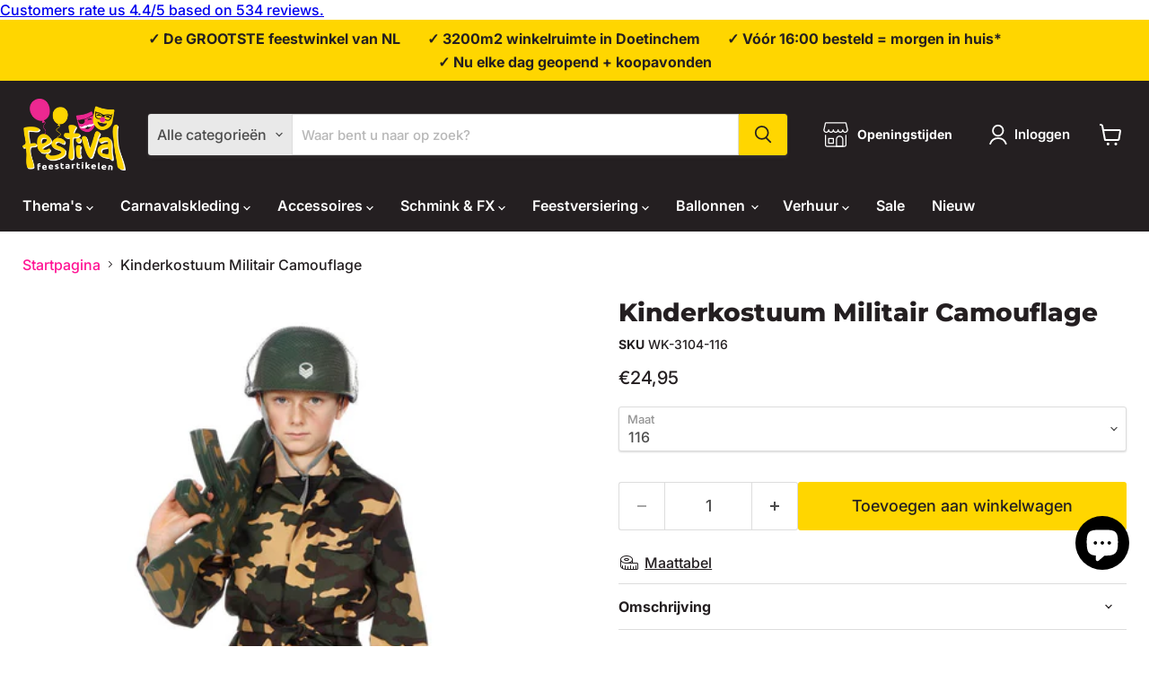

--- FILE ---
content_type: text/html; charset=utf-8
request_url: https://festival.nl/products/kinderkostuum-militair-camouflage-groen
body_size: 151238
content:
<!doctype html>
<html class="no-js no-touch" lang="nl">
  <head>
  <script>
    window.Store = window.Store || {};
    window.Store.id = 57004163255;
  </script>
    <meta charset="utf-8">
    <meta http-equiv="x-ua-compatible" content="IE=edge">

    <link rel="preconnect" href="https://cdn.shopify.com">
    <link rel="preconnect" href="https://fonts.shopifycdn.com">
    <link rel="preconnect" href="https://v.shopify.com">
    <link rel="preconnect" href="https://cdn.shopifycloud.com">

    <title>Kinderkostuum Militair Camouflage - groen | Festival — Festival Feestartikelen</title>

    
      <meta name="description" content="Koop uw Kinderkostuum Militair Camouflage - groen bij Festival Feestartikelen. Bestel gemakkelijk in onze webshop of bezoek onze fysieke winkel in Doetinchem.">
    

    
  <link rel="shortcut icon" href="//festival.nl/cdn/shop/files/favicon-32x32_32x32.png?v=1622815362" type="image/png">


    
      <link rel="canonical" href="/products/kinderkostuum-militair-camouflage-groen" />
    

    <meta name="viewport" content="width=device-width">

    
    















<meta property="og:site_name" content="Festival Feestartikelen">
<meta property="og:url" content="https://festival.nl/products/kinderkostuum-militair-camouflage-groen">
<meta property="og:title" content="Kinderkostuum Militair Camouflage">
<meta property="og:type" content="website">
<meta property="og:description" content="Koop uw Kinderkostuum Militair Camouflage - groen bij Festival Feestartikelen. Bestel gemakkelijk in onze webshop of bezoek onze fysieke winkel in Doetinchem.">




    
    
    

    
    
    <meta
      property="og:image"
      content="https://festival.nl/cdn/shop/products/WK-3104_1_1200x1800.jpg?v=1624883871"
    />
    <meta
      property="og:image:secure_url"
      content="https://festival.nl/cdn/shop/products/WK-3104_1_1200x1800.jpg?v=1624883871"
    />
    <meta property="og:image:width" content="1200" />
    <meta property="og:image:height" content="1800" />
    
    
    <meta property="og:image:alt" content="Social media image" />
  
















<meta name="twitter:title" content="Kinderkostuum Militair Camouflage - groen | Festival">
<meta name="twitter:description" content="Koop uw Kinderkostuum Militair Camouflage - groen bij Festival Feestartikelen. Bestel gemakkelijk in onze webshop of bezoek onze fysieke winkel in Doetinchem.">


    
    
    
      
      
      <meta name="twitter:card" content="summary">
    
    
    <meta
      property="twitter:image"
      content="https://festival.nl/cdn/shop/products/WK-3104_1_1200x1200_crop_center.jpg?v=1624883871"
    />
    <meta property="twitter:image:width" content="1200" />
    <meta property="twitter:image:height" content="1200" />
    
    
    <meta property="twitter:image:alt" content="Social media image" />
  



    <link rel="preload" href="//festival.nl/cdn/fonts/inter/inter_n6.771af0474a71b3797eb38f3487d6fb79d43b6877.woff2" as="font" crossorigin="anonymous">
    <link rel="preload" as="style" href="//festival.nl/cdn/shop/t/28/assets/theme.css?v=136967156719587263501762599215">

    <script>window.performance && window.performance.mark && window.performance.mark('shopify.content_for_header.start');</script><meta name="facebook-domain-verification" content="4pwuue1a4bpk6qsebvcm7kh3xe96c2">
<meta name="google-site-verification" content="yNA8ftg7h-cLp0jfmFY22Z9CRIlaIBKvA2dYoTVBvi4">
<meta id="shopify-digital-wallet" name="shopify-digital-wallet" content="/57004163255/digital_wallets/dialog">
<meta name="shopify-checkout-api-token" content="7eb745ea90884a0fe4a90f6cab7bcad6">
<link rel="alternate" type="application/json+oembed" href="https://festival.nl/products/kinderkostuum-militair-camouflage-groen.oembed">
<script async="async" src="/checkouts/internal/preloads.js?locale=nl-NL"></script>
<link rel="preconnect" href="https://shop.app" crossorigin="anonymous">
<script async="async" src="https://shop.app/checkouts/internal/preloads.js?locale=nl-NL&shop_id=57004163255" crossorigin="anonymous"></script>
<script id="apple-pay-shop-capabilities" type="application/json">{"shopId":57004163255,"countryCode":"NL","currencyCode":"EUR","merchantCapabilities":["supports3DS"],"merchantId":"gid:\/\/shopify\/Shop\/57004163255","merchantName":"Festival Feestartikelen","requiredBillingContactFields":["postalAddress","email","phone"],"requiredShippingContactFields":["postalAddress","email","phone"],"shippingType":"shipping","supportedNetworks":["visa","maestro","masterCard"],"total":{"type":"pending","label":"Festival Feestartikelen","amount":"1.00"},"shopifyPaymentsEnabled":true,"supportsSubscriptions":true}</script>
<script id="shopify-features" type="application/json">{"accessToken":"7eb745ea90884a0fe4a90f6cab7bcad6","betas":["rich-media-storefront-analytics"],"domain":"festival.nl","predictiveSearch":true,"shopId":57004163255,"locale":"nl"}</script>
<script>var Shopify = Shopify || {};
Shopify.shop = "festival-development.myshopify.com";
Shopify.locale = "nl";
Shopify.currency = {"active":"EUR","rate":"1.0"};
Shopify.country = "NL";
Shopify.theme = {"name":"Festival 2025 V1.1","id":180280394076,"schema_name":"Empire","schema_version":"11.0.0","theme_store_id":null,"role":"main"};
Shopify.theme.handle = "null";
Shopify.theme.style = {"id":null,"handle":null};
Shopify.cdnHost = "festival.nl/cdn";
Shopify.routes = Shopify.routes || {};
Shopify.routes.root = "/";</script>
<script type="module">!function(o){(o.Shopify=o.Shopify||{}).modules=!0}(window);</script>
<script>!function(o){function n(){var o=[];function n(){o.push(Array.prototype.slice.apply(arguments))}return n.q=o,n}var t=o.Shopify=o.Shopify||{};t.loadFeatures=n(),t.autoloadFeatures=n()}(window);</script>
<script>
  window.ShopifyPay = window.ShopifyPay || {};
  window.ShopifyPay.apiHost = "shop.app\/pay";
  window.ShopifyPay.redirectState = null;
</script>
<script id="shop-js-analytics" type="application/json">{"pageType":"product"}</script>
<script defer="defer" async type="module" src="//festival.nl/cdn/shopifycloud/shop-js/modules/v2/client.init-shop-cart-sync_CwGft62q.nl.esm.js"></script>
<script defer="defer" async type="module" src="//festival.nl/cdn/shopifycloud/shop-js/modules/v2/chunk.common_BAeYDmFP.esm.js"></script>
<script defer="defer" async type="module" src="//festival.nl/cdn/shopifycloud/shop-js/modules/v2/chunk.modal_B9qqLDBC.esm.js"></script>
<script type="module">
  await import("//festival.nl/cdn/shopifycloud/shop-js/modules/v2/client.init-shop-cart-sync_CwGft62q.nl.esm.js");
await import("//festival.nl/cdn/shopifycloud/shop-js/modules/v2/chunk.common_BAeYDmFP.esm.js");
await import("//festival.nl/cdn/shopifycloud/shop-js/modules/v2/chunk.modal_B9qqLDBC.esm.js");

  window.Shopify.SignInWithShop?.initShopCartSync?.({"fedCMEnabled":true,"windoidEnabled":true});

</script>
<script>
  window.Shopify = window.Shopify || {};
  if (!window.Shopify.featureAssets) window.Shopify.featureAssets = {};
  window.Shopify.featureAssets['shop-js'] = {"shop-cart-sync":["modules/v2/client.shop-cart-sync_DYxNzuQz.nl.esm.js","modules/v2/chunk.common_BAeYDmFP.esm.js","modules/v2/chunk.modal_B9qqLDBC.esm.js"],"init-fed-cm":["modules/v2/client.init-fed-cm_CjDsDcAw.nl.esm.js","modules/v2/chunk.common_BAeYDmFP.esm.js","modules/v2/chunk.modal_B9qqLDBC.esm.js"],"shop-cash-offers":["modules/v2/client.shop-cash-offers_ClkbB2SN.nl.esm.js","modules/v2/chunk.common_BAeYDmFP.esm.js","modules/v2/chunk.modal_B9qqLDBC.esm.js"],"shop-login-button":["modules/v2/client.shop-login-button_WLp3fA_k.nl.esm.js","modules/v2/chunk.common_BAeYDmFP.esm.js","modules/v2/chunk.modal_B9qqLDBC.esm.js"],"pay-button":["modules/v2/client.pay-button_CMzcDx7A.nl.esm.js","modules/v2/chunk.common_BAeYDmFP.esm.js","modules/v2/chunk.modal_B9qqLDBC.esm.js"],"shop-button":["modules/v2/client.shop-button_C5HrfeZa.nl.esm.js","modules/v2/chunk.common_BAeYDmFP.esm.js","modules/v2/chunk.modal_B9qqLDBC.esm.js"],"avatar":["modules/v2/client.avatar_BTnouDA3.nl.esm.js"],"init-windoid":["modules/v2/client.init-windoid_BPUgzmVN.nl.esm.js","modules/v2/chunk.common_BAeYDmFP.esm.js","modules/v2/chunk.modal_B9qqLDBC.esm.js"],"init-shop-for-new-customer-accounts":["modules/v2/client.init-shop-for-new-customer-accounts_C_53TFWp.nl.esm.js","modules/v2/client.shop-login-button_WLp3fA_k.nl.esm.js","modules/v2/chunk.common_BAeYDmFP.esm.js","modules/v2/chunk.modal_B9qqLDBC.esm.js"],"init-shop-email-lookup-coordinator":["modules/v2/client.init-shop-email-lookup-coordinator_BuZJWlrC.nl.esm.js","modules/v2/chunk.common_BAeYDmFP.esm.js","modules/v2/chunk.modal_B9qqLDBC.esm.js"],"init-shop-cart-sync":["modules/v2/client.init-shop-cart-sync_CwGft62q.nl.esm.js","modules/v2/chunk.common_BAeYDmFP.esm.js","modules/v2/chunk.modal_B9qqLDBC.esm.js"],"shop-toast-manager":["modules/v2/client.shop-toast-manager_3XRE_uEZ.nl.esm.js","modules/v2/chunk.common_BAeYDmFP.esm.js","modules/v2/chunk.modal_B9qqLDBC.esm.js"],"init-customer-accounts":["modules/v2/client.init-customer-accounts_DmSKRkZb.nl.esm.js","modules/v2/client.shop-login-button_WLp3fA_k.nl.esm.js","modules/v2/chunk.common_BAeYDmFP.esm.js","modules/v2/chunk.modal_B9qqLDBC.esm.js"],"init-customer-accounts-sign-up":["modules/v2/client.init-customer-accounts-sign-up_CeYkBAph.nl.esm.js","modules/v2/client.shop-login-button_WLp3fA_k.nl.esm.js","modules/v2/chunk.common_BAeYDmFP.esm.js","modules/v2/chunk.modal_B9qqLDBC.esm.js"],"shop-follow-button":["modules/v2/client.shop-follow-button_EFIbvYjS.nl.esm.js","modules/v2/chunk.common_BAeYDmFP.esm.js","modules/v2/chunk.modal_B9qqLDBC.esm.js"],"checkout-modal":["modules/v2/client.checkout-modal_D8HUqXhX.nl.esm.js","modules/v2/chunk.common_BAeYDmFP.esm.js","modules/v2/chunk.modal_B9qqLDBC.esm.js"],"shop-login":["modules/v2/client.shop-login_BUSqPzuV.nl.esm.js","modules/v2/chunk.common_BAeYDmFP.esm.js","modules/v2/chunk.modal_B9qqLDBC.esm.js"],"lead-capture":["modules/v2/client.lead-capture_CFcRSnZi.nl.esm.js","modules/v2/chunk.common_BAeYDmFP.esm.js","modules/v2/chunk.modal_B9qqLDBC.esm.js"],"payment-terms":["modules/v2/client.payment-terms_DBKgFsWx.nl.esm.js","modules/v2/chunk.common_BAeYDmFP.esm.js","modules/v2/chunk.modal_B9qqLDBC.esm.js"]};
</script>
<script>(function() {
  var isLoaded = false;
  function asyncLoad() {
    if (isLoaded) return;
    isLoaded = true;
    var urls = ["https:\/\/cdn.commoninja.com\/sdk\/latest\/commonninja.js?shop=festival-development.myshopify.com","\/\/cdn.shopify.com\/proxy\/6b6728ad6f3cdb6e84185bc2edfdac51fe092de8d37d28ec725871923c9e79cf\/shopify-script-tags.s3.eu-west-1.amazonaws.com\/smartseo\/instantpage.js?shop=festival-development.myshopify.com\u0026sp-cache-control=cHVibGljLCBtYXgtYWdlPTkwMA","https:\/\/client.popupwindow.app\/js\/puw-v2.js?shop=festival-development.myshopify.com"];
    for (var i = 0; i < urls.length; i++) {
      var s = document.createElement('script');
      s.type = 'text/javascript';
      s.async = true;
      s.src = urls[i];
      var x = document.getElementsByTagName('script')[0];
      x.parentNode.insertBefore(s, x);
    }
  };
  if(window.attachEvent) {
    window.attachEvent('onload', asyncLoad);
  } else {
    window.addEventListener('load', asyncLoad, false);
  }
})();</script>
<script id="__st">var __st={"a":57004163255,"offset":3600,"reqid":"e3163d8a-106f-4101-a331-d00bd127481f-1769141453","pageurl":"festival.nl\/products\/kinderkostuum-militair-camouflage-groen","u":"c020bf315942","p":"product","rtyp":"product","rid":6844634431671};</script>
<script>window.ShopifyPaypalV4VisibilityTracking = true;</script>
<script id="captcha-bootstrap">!function(){'use strict';const t='contact',e='account',n='new_comment',o=[[t,t],['blogs',n],['comments',n],[t,'customer']],c=[[e,'customer_login'],[e,'guest_login'],[e,'recover_customer_password'],[e,'create_customer']],r=t=>t.map((([t,e])=>`form[action*='/${t}']:not([data-nocaptcha='true']) input[name='form_type'][value='${e}']`)).join(','),a=t=>()=>t?[...document.querySelectorAll(t)].map((t=>t.form)):[];function s(){const t=[...o],e=r(t);return a(e)}const i='password',u='form_key',d=['recaptcha-v3-token','g-recaptcha-response','h-captcha-response',i],f=()=>{try{return window.sessionStorage}catch{return}},m='__shopify_v',_=t=>t.elements[u];function p(t,e,n=!1){try{const o=window.sessionStorage,c=JSON.parse(o.getItem(e)),{data:r}=function(t){const{data:e,action:n}=t;return t[m]||n?{data:e,action:n}:{data:t,action:n}}(c);for(const[e,n]of Object.entries(r))t.elements[e]&&(t.elements[e].value=n);n&&o.removeItem(e)}catch(o){console.error('form repopulation failed',{error:o})}}const l='form_type',E='cptcha';function T(t){t.dataset[E]=!0}const w=window,h=w.document,L='Shopify',v='ce_forms',y='captcha';let A=!1;((t,e)=>{const n=(g='f06e6c50-85a8-45c8-87d0-21a2b65856fe',I='https://cdn.shopify.com/shopifycloud/storefront-forms-hcaptcha/ce_storefront_forms_captcha_hcaptcha.v1.5.2.iife.js',D={infoText:'Beschermd door hCaptcha',privacyText:'Privacy',termsText:'Voorwaarden'},(t,e,n)=>{const o=w[L][v],c=o.bindForm;if(c)return c(t,g,e,D).then(n);var r;o.q.push([[t,g,e,D],n]),r=I,A||(h.body.append(Object.assign(h.createElement('script'),{id:'captcha-provider',async:!0,src:r})),A=!0)});var g,I,D;w[L]=w[L]||{},w[L][v]=w[L][v]||{},w[L][v].q=[],w[L][y]=w[L][y]||{},w[L][y].protect=function(t,e){n(t,void 0,e),T(t)},Object.freeze(w[L][y]),function(t,e,n,w,h,L){const[v,y,A,g]=function(t,e,n){const i=e?o:[],u=t?c:[],d=[...i,...u],f=r(d),m=r(i),_=r(d.filter((([t,e])=>n.includes(e))));return[a(f),a(m),a(_),s()]}(w,h,L),I=t=>{const e=t.target;return e instanceof HTMLFormElement?e:e&&e.form},D=t=>v().includes(t);t.addEventListener('submit',(t=>{const e=I(t);if(!e)return;const n=D(e)&&!e.dataset.hcaptchaBound&&!e.dataset.recaptchaBound,o=_(e),c=g().includes(e)&&(!o||!o.value);(n||c)&&t.preventDefault(),c&&!n&&(function(t){try{if(!f())return;!function(t){const e=f();if(!e)return;const n=_(t);if(!n)return;const o=n.value;o&&e.removeItem(o)}(t);const e=Array.from(Array(32),(()=>Math.random().toString(36)[2])).join('');!function(t,e){_(t)||t.append(Object.assign(document.createElement('input'),{type:'hidden',name:u})),t.elements[u].value=e}(t,e),function(t,e){const n=f();if(!n)return;const o=[...t.querySelectorAll(`input[type='${i}']`)].map((({name:t})=>t)),c=[...d,...o],r={};for(const[a,s]of new FormData(t).entries())c.includes(a)||(r[a]=s);n.setItem(e,JSON.stringify({[m]:1,action:t.action,data:r}))}(t,e)}catch(e){console.error('failed to persist form',e)}}(e),e.submit())}));const S=(t,e)=>{t&&!t.dataset[E]&&(n(t,e.some((e=>e===t))),T(t))};for(const o of['focusin','change'])t.addEventListener(o,(t=>{const e=I(t);D(e)&&S(e,y())}));const B=e.get('form_key'),M=e.get(l),P=B&&M;t.addEventListener('DOMContentLoaded',(()=>{const t=y();if(P)for(const e of t)e.elements[l].value===M&&p(e,B);[...new Set([...A(),...v().filter((t=>'true'===t.dataset.shopifyCaptcha))])].forEach((e=>S(e,t)))}))}(h,new URLSearchParams(w.location.search),n,t,e,['guest_login'])})(!0,!0)}();</script>
<script integrity="sha256-4kQ18oKyAcykRKYeNunJcIwy7WH5gtpwJnB7kiuLZ1E=" data-source-attribution="shopify.loadfeatures" defer="defer" src="//festival.nl/cdn/shopifycloud/storefront/assets/storefront/load_feature-a0a9edcb.js" crossorigin="anonymous"></script>
<script crossorigin="anonymous" defer="defer" src="//festival.nl/cdn/shopifycloud/storefront/assets/shopify_pay/storefront-65b4c6d7.js?v=20250812"></script>
<script data-source-attribution="shopify.dynamic_checkout.dynamic.init">var Shopify=Shopify||{};Shopify.PaymentButton=Shopify.PaymentButton||{isStorefrontPortableWallets:!0,init:function(){window.Shopify.PaymentButton.init=function(){};var t=document.createElement("script");t.src="https://festival.nl/cdn/shopifycloud/portable-wallets/latest/portable-wallets.nl.js",t.type="module",document.head.appendChild(t)}};
</script>
<script data-source-attribution="shopify.dynamic_checkout.buyer_consent">
  function portableWalletsHideBuyerConsent(e){var t=document.getElementById("shopify-buyer-consent"),n=document.getElementById("shopify-subscription-policy-button");t&&n&&(t.classList.add("hidden"),t.setAttribute("aria-hidden","true"),n.removeEventListener("click",e))}function portableWalletsShowBuyerConsent(e){var t=document.getElementById("shopify-buyer-consent"),n=document.getElementById("shopify-subscription-policy-button");t&&n&&(t.classList.remove("hidden"),t.removeAttribute("aria-hidden"),n.addEventListener("click",e))}window.Shopify?.PaymentButton&&(window.Shopify.PaymentButton.hideBuyerConsent=portableWalletsHideBuyerConsent,window.Shopify.PaymentButton.showBuyerConsent=portableWalletsShowBuyerConsent);
</script>
<script data-source-attribution="shopify.dynamic_checkout.cart.bootstrap">document.addEventListener("DOMContentLoaded",(function(){function t(){return document.querySelector("shopify-accelerated-checkout-cart, shopify-accelerated-checkout")}if(t())Shopify.PaymentButton.init();else{new MutationObserver((function(e,n){t()&&(Shopify.PaymentButton.init(),n.disconnect())})).observe(document.body,{childList:!0,subtree:!0})}}));
</script>
<script id='scb4127' type='text/javascript' async='' src='https://festival.nl/cdn/shopifycloud/privacy-banner/storefront-banner.js'></script><link id="shopify-accelerated-checkout-styles" rel="stylesheet" media="screen" href="https://festival.nl/cdn/shopifycloud/portable-wallets/latest/accelerated-checkout-backwards-compat.css" crossorigin="anonymous">
<style id="shopify-accelerated-checkout-cart">
        #shopify-buyer-consent {
  margin-top: 1em;
  display: inline-block;
  width: 100%;
}

#shopify-buyer-consent.hidden {
  display: none;
}

#shopify-subscription-policy-button {
  background: none;
  border: none;
  padding: 0;
  text-decoration: underline;
  font-size: inherit;
  cursor: pointer;
}

#shopify-subscription-policy-button::before {
  box-shadow: none;
}

      </style>

<script>window.performance && window.performance.mark && window.performance.mark('shopify.content_for_header.end');</script>

    <link href="//festival.nl/cdn/shop/t/28/assets/theme.css?v=136967156719587263501762599215" rel="stylesheet" type="text/css" media="all" />

    

    
    <script>
      window.Theme = window.Theme || {};
      window.Theme.version = '11.0.0';
      window.Theme.name = 'Empire';
      window.Theme.routes = {
        "root_url": "/",
        "account_url": "/account",
        "account_login_url": "https://festival.nl/customer_authentication/redirect?locale=nl&region_country=NL",
        "account_logout_url": "/account/logout",
        "account_register_url": "/account/register",
        "account_addresses_url": "/account/addresses",
        "collections_url": "/collections",
        "all_products_collection_url": "/collections/all",
        "search_url": "/search",
        "predictive_search_url": "/search/suggest",
        "cart_url": "/cart",
        "cart_add_url": "/cart/add",
        "cart_change_url": "/cart/change",
        "cart_clear_url": "/cart/clear",
        "product_recommendations_url": "/recommendations/products",
      };
    </script>
    

  

<!-- BEGIN app block: shopify://apps/smart-seo/blocks/smartseo/7b0a6064-ca2e-4392-9a1d-8c43c942357b --><meta name="smart-seo-integrated" content="true" /><!-- metatagsSavedToSEOFields: true --><!-- BEGIN app snippet: smartseo.custom.schemas.jsonld --><!-- END app snippet --><!-- BEGIN app snippet: smartseo.breadcrumbs.jsonld --><!--JSON-LD data generated by Smart SEO-->
<script type="application/ld+json">
    {
        "@context": "https://schema.org",
        "@type": "BreadcrumbList",
        "itemListElement": [
            {
                "@type": "ListItem",
                "position": 1,
                "item": {
                    "@type": "Website",
                    "@id": "https://festival.nl",
                    "name": "Home"
                }
            },
            {
                "@type": "ListItem",
                "position": 2,
                "item": {
                    "@type": "WebPage",
                    "@id": "https://festival.nl/products/kinderkostuum-militair-camouflage-groen",
                    "name": "Kinderkostuum Militair Camouflage"
                }
            }
        ]
    }
</script><!-- END app snippet --><!-- END app block --><!-- BEGIN app block: shopify://apps/judge-me-reviews/blocks/judgeme_core/61ccd3b1-a9f2-4160-9fe9-4fec8413e5d8 --><!-- Start of Judge.me Core -->






<link rel="dns-prefetch" href="https://cdn2.judge.me/cdn/widget_frontend">
<link rel="dns-prefetch" href="https://cdn.judge.me">
<link rel="dns-prefetch" href="https://cdn1.judge.me">
<link rel="dns-prefetch" href="https://api.judge.me">

<script data-cfasync='false' class='jdgm-settings-script'>window.jdgmSettings={"pagination":5,"disable_web_reviews":false,"badge_no_review_text":"Geen beoordelingen","badge_n_reviews_text":"{{ n }} beoordeling/beoordelingen","hide_badge_preview_if_no_reviews":true,"badge_hide_text":false,"enforce_center_preview_badge":false,"widget_title":"Klantbeoordelingen","widget_open_form_text":"Schrijf een beoordeling","widget_close_form_text":"Beoordeling annuleren","widget_refresh_page_text":"Pagina vernieuwen","widget_summary_text":"Gebaseerd op {{ number_of_reviews }} beoordeling/beoordelingen","widget_no_review_text":"Wees de eerste om een beoordeling te schrijven","widget_name_field_text":"Weergavenaam","widget_verified_name_field_text":"Geverifieerde naam (openbaar)","widget_name_placeholder_text":"Weergavenaam","widget_required_field_error_text":"Dit veld is verplicht.","widget_email_field_text":"E-mailadres","widget_verified_email_field_text":"Geverifieerde e-mail (privé, kan niet worden bewerkt)","widget_email_placeholder_text":"Je e-mailadres","widget_email_field_error_text":"Voer een geldig e-mailadres in.","widget_rating_field_text":"Beoordeling","widget_review_title_field_text":"Titel beoordeling","widget_review_title_placeholder_text":"Geef je beoordeling een titel","widget_review_body_field_text":"Beoordeling inhoud","widget_review_body_placeholder_text":"Begin hier met schrijven...","widget_pictures_field_text":"Foto/Video (optioneel)","widget_submit_review_text":"Beoordeling indienen","widget_submit_verified_review_text":"Geverifieerde beoordeling indienen","widget_submit_success_msg_with_auto_publish":"Dank je wel! Vernieuw de pagina over een paar momenten om je beoordeling te zien. Je kunt je beoordeling verwijderen of bewerken door in te loggen bij \u003ca href='https://judge.me/login' target='_blank' rel='nofollow noopener'\u003eJudge.me\u003c/a\u003e","widget_submit_success_msg_no_auto_publish":"Dank je wel! Je beoordeling wordt gepubliceerd zodra deze is goedgekeurd door de winkelbeheerder. Je kunt je beoordeling verwijderen of bewerken door in te loggen bij \u003ca href='https://judge.me/login' target='_blank' rel='nofollow noopener'\u003eJudge.me\u003c/a\u003e","widget_show_default_reviews_out_of_total_text":"{{ n_reviews_shown }} van de {{ n_reviews }} beoordelingen worden getoond.","widget_show_all_link_text":"Toon alles","widget_show_less_link_text":"Toon minder","widget_author_said_text":"{{ reviewer_name }} zei:","widget_days_text":"{{ n }} dagen geleden","widget_weeks_text":"{{ n }} week/weken geleden","widget_months_text":"{{ n }} maand/maanden geleden","widget_years_text":"{{ n }} jaar/jaren geleden","widget_yesterday_text":"Gisteren","widget_today_text":"Vandaag","widget_replied_text":"\u003e\u003e {{ shop_name }} antwoordde:","widget_read_more_text":"Lees meer","widget_reviewer_name_as_initial":"","widget_rating_filter_color":"#fbcd0a","widget_rating_filter_see_all_text":"Bekijk alle beoordelingen","widget_sorting_most_recent_text":"Meest recent","widget_sorting_highest_rating_text":"Hoogste beoordeling","widget_sorting_lowest_rating_text":"Laagste beoordeling","widget_sorting_with_pictures_text":"Alleen foto's","widget_sorting_most_helpful_text":"Meest nuttig","widget_open_question_form_text":"Stel een vraag","widget_reviews_subtab_text":"Beoordelingen","widget_questions_subtab_text":"Vragen","widget_question_label_text":"Vraag","widget_answer_label_text":"Antwoord","widget_question_placeholder_text":"Schrijf hier je vraag","widget_submit_question_text":"Vraag indienen","widget_question_submit_success_text":"Bedankt voor je vraag! We zullen je op de hoogte stellen zodra deze is beantwoord.","verified_badge_text":"Geverifieerd","verified_badge_bg_color":"","verified_badge_text_color":"","verified_badge_placement":"left-of-reviewer-name","widget_review_max_height":"","widget_hide_border":false,"widget_social_share":false,"widget_thumb":false,"widget_review_location_show":false,"widget_location_format":"","all_reviews_include_out_of_store_products":true,"all_reviews_out_of_store_text":"(buiten de winkel)","all_reviews_pagination":100,"all_reviews_product_name_prefix_text":"over","enable_review_pictures":true,"enable_question_anwser":false,"widget_theme":"default","review_date_format":"mm/dd/yyyy","default_sort_method":"most-recent","widget_product_reviews_subtab_text":"Productbeoordelingen","widget_shop_reviews_subtab_text":"Winkelbeoordelingen","widget_other_products_reviews_text":"Beoordelingen voor andere producten","widget_store_reviews_subtab_text":"Winkelbeoordelingen","widget_no_store_reviews_text":"Deze winkel heeft nog geen beoordelingen","widget_web_restriction_product_reviews_text":"Dit product heeft nog geen beoordelingen","widget_no_items_text":"Geen items gevonden","widget_show_more_text":"Toon meer","widget_write_a_store_review_text":"Schrijf een winkelbeoordeling","widget_other_languages_heading":"Beoordelingen in andere talen","widget_translate_review_text":"Vertaal beoordeling naar {{ language }}","widget_translating_review_text":"Bezig met vertalen...","widget_show_original_translation_text":"Toon origineel ({{ language }})","widget_translate_review_failed_text":"Beoordeling kon niet worden vertaald.","widget_translate_review_retry_text":"Opnieuw proberen","widget_translate_review_try_again_later_text":"Probeer het later opnieuw","show_product_url_for_grouped_product":false,"widget_sorting_pictures_first_text":"Foto's eerst","show_pictures_on_all_rev_page_mobile":false,"show_pictures_on_all_rev_page_desktop":false,"floating_tab_hide_mobile_install_preference":false,"floating_tab_button_name":"★ Beoordelingen","floating_tab_title":"Laat klanten voor ons spreken","floating_tab_button_color":"","floating_tab_button_background_color":"","floating_tab_url":"","floating_tab_url_enabled":false,"floating_tab_tab_style":"text","all_reviews_text_badge_text":"Beoordeeld met {{ shop.metafields.judgeme.all_reviews_rating|round:1 }}/5 op basis van {{ shop.metafields.judgeme.all_reviews_count }} reviews.","all_reviews_text_badge_text_branded_style":"{{ shop.metafields.judgeme.all_reviews_rating | round: 1 }} van de 5 sterren op basis van {{ shop.metafields.judgeme.all_reviews_count }} beoordelingen","is_all_reviews_text_badge_a_link":false,"show_stars_for_all_reviews_text_badge":true,"all_reviews_text_badge_url":"","all_reviews_text_style":"text","all_reviews_text_color_style":"custom","all_reviews_text_color":"#000000","all_reviews_text_show_jm_brand":false,"featured_carousel_show_header":true,"featured_carousel_title":"Laat klanten voor ons spreken","testimonials_carousel_title":"Klanten beoordelen ons","videos_carousel_title":"Echte klantervaringen","cards_carousel_title":"Klanten beoordelen ons","featured_carousel_count_text":"uit {{ n }} beoordelingen","featured_carousel_add_link_to_all_reviews_page":false,"featured_carousel_url":"","featured_carousel_show_images":true,"featured_carousel_autoslide_interval":5,"featured_carousel_arrows_on_the_sides":false,"featured_carousel_height":250,"featured_carousel_width":80,"featured_carousel_image_size":0,"featured_carousel_image_height":250,"featured_carousel_arrow_color":"#eeeeee","verified_count_badge_style":"branded","verified_count_badge_orientation":"horizontal","verified_count_badge_color_style":"judgeme_brand_color","verified_count_badge_color":"#108474","is_verified_count_badge_a_link":false,"verified_count_badge_url":"","verified_count_badge_show_jm_brand":true,"widget_rating_preset_default":5,"widget_first_sub_tab":"product-reviews","widget_show_histogram":true,"widget_histogram_use_custom_color":false,"widget_pagination_use_custom_color":false,"widget_star_use_custom_color":false,"widget_verified_badge_use_custom_color":false,"widget_write_review_use_custom_color":false,"picture_reminder_submit_button":"Upload Pictures","enable_review_videos":false,"mute_video_by_default":false,"widget_sorting_videos_first_text":"Video's eerst","widget_review_pending_text":"In afwachting","featured_carousel_items_for_large_screen":3,"social_share_options_order":"Facebook,Twitter","remove_microdata_snippet":true,"disable_json_ld":false,"enable_json_ld_products":false,"preview_badge_show_question_text":false,"preview_badge_no_question_text":"Geen vragen","preview_badge_n_question_text":"{{ number_of_questions }} vraag/vragen","qa_badge_show_icon":false,"qa_badge_position":"same-row","remove_judgeme_branding":false,"widget_add_search_bar":false,"widget_search_bar_placeholder":"Zoeken","widget_sorting_verified_only_text":"Alleen geverifieerd","featured_carousel_theme":"default","featured_carousel_show_rating":true,"featured_carousel_show_title":true,"featured_carousel_show_body":true,"featured_carousel_show_date":false,"featured_carousel_show_reviewer":true,"featured_carousel_show_product":false,"featured_carousel_header_background_color":"#108474","featured_carousel_header_text_color":"#ffffff","featured_carousel_name_product_separator":"reviewed","featured_carousel_full_star_background":"#108474","featured_carousel_empty_star_background":"#dadada","featured_carousel_vertical_theme_background":"#f9fafb","featured_carousel_verified_badge_enable":true,"featured_carousel_verified_badge_color":"#108474","featured_carousel_border_style":"round","featured_carousel_review_line_length_limit":3,"featured_carousel_more_reviews_button_text":"Meer beoordelingen lezen","featured_carousel_view_product_button_text":"Product bekijken","all_reviews_page_load_reviews_on":"scroll","all_reviews_page_load_more_text":"Meer beoordelingen laden","disable_fb_tab_reviews":false,"enable_ajax_cdn_cache":false,"widget_advanced_speed_features":5,"widget_public_name_text":"openbaar weergegeven als","default_reviewer_name":"John Smith","default_reviewer_name_has_non_latin":true,"widget_reviewer_anonymous":"Anoniem","medals_widget_title":"Judge.me Beoordelingsmedailles","medals_widget_background_color":"#f9fafb","medals_widget_position":"footer_all_pages","medals_widget_border_color":"#f9fafb","medals_widget_verified_text_position":"left","medals_widget_use_monochromatic_version":false,"medals_widget_elements_color":"#108474","show_reviewer_avatar":true,"widget_invalid_yt_video_url_error_text":"Geen YouTube video URL","widget_max_length_field_error_text":"Voer niet meer dan {0} tekens in.","widget_show_country_flag":false,"widget_show_collected_via_shop_app":true,"widget_verified_by_shop_badge_style":"light","widget_verified_by_shop_text":"Geverifieerd door winkel","widget_show_photo_gallery":false,"widget_load_with_code_splitting":true,"widget_ugc_install_preference":false,"widget_ugc_title":"Door ons gemaakt, door jou gedeeld","widget_ugc_subtitle":"Tag ons om je afbeelding op onze pagina te zien","widget_ugc_arrows_color":"#ffffff","widget_ugc_primary_button_text":"Nu kopen","widget_ugc_primary_button_background_color":"#108474","widget_ugc_primary_button_text_color":"#ffffff","widget_ugc_primary_button_border_width":"0","widget_ugc_primary_button_border_style":"none","widget_ugc_primary_button_border_color":"#108474","widget_ugc_primary_button_border_radius":"25","widget_ugc_secondary_button_text":"Meer laden","widget_ugc_secondary_button_background_color":"#ffffff","widget_ugc_secondary_button_text_color":"#108474","widget_ugc_secondary_button_border_width":"2","widget_ugc_secondary_button_border_style":"solid","widget_ugc_secondary_button_border_color":"#108474","widget_ugc_secondary_button_border_radius":"25","widget_ugc_reviews_button_text":"Beoordelingen bekijken","widget_ugc_reviews_button_background_color":"#ffffff","widget_ugc_reviews_button_text_color":"#108474","widget_ugc_reviews_button_border_width":"2","widget_ugc_reviews_button_border_style":"solid","widget_ugc_reviews_button_border_color":"#108474","widget_ugc_reviews_button_border_radius":"25","widget_ugc_reviews_button_link_to":"judgeme-reviews-page","widget_ugc_show_post_date":true,"widget_ugc_max_width":"800","widget_rating_metafield_value_type":true,"widget_primary_color":"#108474","widget_enable_secondary_color":false,"widget_secondary_color":"#edf5f5","widget_summary_average_rating_text":"{{ average_rating }} van de 5","widget_media_grid_title":"Klantfoto's \u0026 -video's","widget_media_grid_see_more_text":"Meer bekijken","widget_round_style":false,"widget_show_product_medals":true,"widget_verified_by_judgeme_text":"Geverifieerd door Judge.me","widget_show_store_medals":true,"widget_verified_by_judgeme_text_in_store_medals":"Geverifieerd door Judge.me","widget_media_field_exceed_quantity_message":"Sorry, we kunnen slechts {{ max_media }} voor één beoordeling accepteren.","widget_media_field_exceed_limit_message":"{{ file_name }} is te groot, selecteer een {{ media_type }} kleiner dan {{ size_limit }}MB.","widget_review_submitted_text":"Beoordeling ingediend!","widget_question_submitted_text":"Vraag ingediend!","widget_close_form_text_question":"Annuleren","widget_write_your_answer_here_text":"Schrijf je antwoord hier","widget_enabled_branded_link":true,"widget_show_collected_by_judgeme":false,"widget_reviewer_name_color":"","widget_write_review_text_color":"","widget_write_review_bg_color":"","widget_collected_by_judgeme_text":"verzameld door Judge.me","widget_pagination_type":"standard","widget_load_more_text":"Meer laden","widget_load_more_color":"#108474","widget_full_review_text":"Volledige beoordeling","widget_read_more_reviews_text":"Meer beoordelingen lezen","widget_read_questions_text":"Vragen lezen","widget_questions_and_answers_text":"Vragen \u0026 antwoorden","widget_verified_by_text":"Geverifieerd door","widget_verified_text":"Geverifieerd","widget_number_of_reviews_text":"{{ number_of_reviews }} beoordelingen","widget_back_button_text":"Terug","widget_next_button_text":"Volgende","widget_custom_forms_filter_button":"Filters","custom_forms_style":"horizontal","widget_show_review_information":false,"how_reviews_are_collected":"Hoe worden beoordelingen verzameld?","widget_show_review_keywords":false,"widget_gdpr_statement":"Hoe we je gegevens gebruiken: We nemen alleen contact met je op over de beoordeling die je hebt achtergelaten, en alleen indien nodig. Door je beoordeling in te dienen, ga je akkoord met Judge.me's \u003ca href='https://judge.me/terms' target='_blank' rel='nofollow noopener'\u003evoorwaarden\u003c/a\u003e, \u003ca href='https://judge.me/privacy' target='_blank' rel='nofollow noopener'\u003eprivacy\u003c/a\u003e en \u003ca href='https://judge.me/content-policy' target='_blank' rel='nofollow noopener'\u003einhoud\u003c/a\u003e beleid.","widget_multilingual_sorting_enabled":false,"widget_translate_review_content_enabled":false,"widget_translate_review_content_method":"manual","popup_widget_review_selection":"automatically_with_pictures","popup_widget_round_border_style":true,"popup_widget_show_title":true,"popup_widget_show_body":true,"popup_widget_show_reviewer":false,"popup_widget_show_product":true,"popup_widget_show_pictures":true,"popup_widget_use_review_picture":true,"popup_widget_show_on_home_page":true,"popup_widget_show_on_product_page":true,"popup_widget_show_on_collection_page":true,"popup_widget_show_on_cart_page":true,"popup_widget_position":"bottom_left","popup_widget_first_review_delay":5,"popup_widget_duration":5,"popup_widget_interval":5,"popup_widget_review_count":5,"popup_widget_hide_on_mobile":true,"review_snippet_widget_round_border_style":true,"review_snippet_widget_card_color":"#FFFFFF","review_snippet_widget_slider_arrows_background_color":"#FFFFFF","review_snippet_widget_slider_arrows_color":"#000000","review_snippet_widget_star_color":"#108474","show_product_variant":false,"all_reviews_product_variant_label_text":"Variant: ","widget_show_verified_branding":true,"widget_ai_summary_title":"Klanten zeggen","widget_ai_summary_disclaimer":"AI-aangedreven reviewsamenvatting op basis van recente klantbeoordelingen","widget_show_ai_summary":false,"widget_show_ai_summary_bg":false,"widget_show_review_title_input":false,"redirect_reviewers_invited_via_email":"external_form","request_store_review_after_product_review":true,"request_review_other_products_in_order":true,"review_form_color_scheme":"default","review_form_corner_style":"square","review_form_star_color":{},"review_form_text_color":"#333333","review_form_background_color":"#ffffff","review_form_field_background_color":"#fafafa","review_form_button_color":{},"review_form_button_text_color":"#ffffff","review_form_modal_overlay_color":"#000000","review_content_screen_title_text":"Hoe zou je dit product beoordelen?","review_content_introduction_text":"We zouden het op prijs stellen als je iets over je ervaring zou willen delen.","store_review_form_title_text":"Hoe zou je deze winkel beoordelen?","store_review_form_introduction_text":"We zouden het op prijs stellen als je iets over je ervaring zou willen delen.","show_review_guidance_text":true,"one_star_review_guidance_text":"Slecht","five_star_review_guidance_text":"Goed","customer_information_screen_title_text":"Over jou","customer_information_introduction_text":"Vertel ons meer over jezelf.","custom_questions_screen_title_text":"Uw ervaring in meer detail","custom_questions_introduction_text":"Hier zijn enkele vragen om ons te helpen uw ervaring beter te begrijpen.","review_submitted_screen_title_text":"Bedankt voor je beoordeling!","review_submitted_screen_thank_you_text":"We verwerken deze en hij zal binnenkort in de winkel verschijnen.","review_submitted_screen_email_verification_text":"Bevestig je e-mail door op de link te klikken die we je net hebben gestuurd. Dit helpt ons om beoordelingen authentiek te houden.","review_submitted_request_store_review_text":"Wilt u uw winkelervaring met ons delen?","review_submitted_review_other_products_text":"Wilt u deze producten beoordelen?","store_review_screen_title_text":"Wil je je ervaring met ons delen?","store_review_introduction_text":"We waarden je feedback en gebruiken het om te verbeteren. Deel alstublieft enige gedachten of suggesties die je hebt.","reviewer_media_screen_title_picture_text":"Deel een foto","reviewer_media_introduction_picture_text":"Upload een foto om uw recensie te ondersteunen.","reviewer_media_screen_title_video_text":"Deel een video","reviewer_media_introduction_video_text":"Upload een video om uw recensie te ondersteunen.","reviewer_media_screen_title_picture_or_video_text":"Deel een foto of video","reviewer_media_introduction_picture_or_video_text":"Upload een foto of video om uw recensie te ondersteunen.","reviewer_media_youtube_url_text":"Plak hier uw Youtube URL","advanced_settings_next_step_button_text":"Volgende","advanced_settings_close_review_button_text":"Sluiten","modal_write_review_flow":true,"write_review_flow_required_text":"Verplicht","write_review_flow_privacy_message_text":"We respecteren uw privacy.","write_review_flow_anonymous_text":"Anonieme beoordeling","write_review_flow_visibility_text":"Dit zal niet zichtbaar zijn voor andere klanten.","write_review_flow_multiple_selection_help_text":"Selecteer zoveel als je wilt","write_review_flow_single_selection_help_text":"Selecteer één optie","write_review_flow_required_field_error_text":"Dit veld is verplicht","write_review_flow_invalid_email_error_text":"Voer een geldig e-mailadres in","write_review_flow_max_length_error_text":"Max. {{ max_length }} tekens.","write_review_flow_media_upload_text":"\u003cb\u003eKlik om te uploaden\u003c/b\u003e of sleep en zet neer","write_review_flow_gdpr_statement":"We nemen alleen contact met u op over uw beoordeling indien nodig. Door uw beoordeling in te dienen, gaat u akkoord met onze \u003ca href='https://judge.me/terms' target='_blank' rel='nofollow noopener'\u003ealgemene voorwaarden\u003c/a\u003e en \u003ca href='https://judge.me/privacy' target='_blank' rel='nofollow noopener'\u003eprivacybeleid\u003c/a\u003e.","rating_only_reviews_enabled":false,"show_negative_reviews_help_screen":false,"new_review_flow_help_screen_rating_threshold":3,"negative_review_resolution_screen_title_text":"Vertel ons meer","negative_review_resolution_text":"Je ervaring is belangrijk voor ons. Als er problemen waren met je aankoop, staan we klaar om te helpen. Aarzel niet om contact met ons op te nemen, we zouden graag de gelegenheid hebben om dingen recht te zetten.","negative_review_resolution_button_text":"Neem contact op","negative_review_resolution_proceed_with_review_text":"Laat een beoordeling achter","negative_review_resolution_subject":"Probleem met aankoop van {{ shop_name }}.{{ order_name }}","preview_badge_collection_page_install_status":false,"widget_review_custom_css":"","preview_badge_custom_css":"","preview_badge_stars_count":"5-stars","featured_carousel_custom_css":"","floating_tab_custom_css":"","all_reviews_widget_custom_css":"","medals_widget_custom_css":"","verified_badge_custom_css":"","all_reviews_text_custom_css":"background-color: #FFD600\n","transparency_badges_collected_via_store_invite":false,"transparency_badges_from_another_provider":false,"transparency_badges_collected_from_store_visitor":false,"transparency_badges_collected_by_verified_review_provider":false,"transparency_badges_earned_reward":false,"transparency_badges_collected_via_store_invite_text":"Beoordelingen verzameld via winkelinvitatie","transparency_badges_from_another_provider_text":"Beoordelingen verzameld van een andere dienst","transparency_badges_collected_from_store_visitor_text":"Beoordelingen verzameld van een winkelbezoeker","transparency_badges_written_in_google_text":"Beoordeling geschreven in Google","transparency_badges_written_in_etsy_text":"Beoordeling geschreven in Etsy","transparency_badges_written_in_shop_app_text":"Beoordeling geschreven in Shop App","transparency_badges_earned_reward_text":"Beoordeling heeft een beloning voor een toekomstige bestelling gewonnen","product_review_widget_per_page":10,"widget_store_review_label_text":"Winkelbeoordeling","checkout_comment_extension_title_on_product_page":"Customer Comments","checkout_comment_extension_num_latest_comment_show":5,"checkout_comment_extension_format":"name_and_timestamp","checkout_comment_customer_name":"last_initial","checkout_comment_comment_notification":true,"preview_badge_collection_page_install_preference":false,"preview_badge_home_page_install_preference":false,"preview_badge_product_page_install_preference":false,"review_widget_install_preference":"","review_carousel_install_preference":false,"floating_reviews_tab_install_preference":"none","verified_reviews_count_badge_install_preference":false,"all_reviews_text_install_preference":false,"review_widget_best_location":false,"judgeme_medals_install_preference":false,"review_widget_revamp_enabled":false,"review_widget_qna_enabled":false,"review_widget_header_theme":"minimal","review_widget_widget_title_enabled":true,"review_widget_header_text_size":"medium","review_widget_header_text_weight":"regular","review_widget_average_rating_style":"compact","review_widget_bar_chart_enabled":true,"review_widget_bar_chart_type":"numbers","review_widget_bar_chart_style":"standard","review_widget_expanded_media_gallery_enabled":false,"review_widget_reviews_section_theme":"standard","review_widget_image_style":"thumbnails","review_widget_review_image_ratio":"square","review_widget_stars_size":"medium","review_widget_verified_badge":"standard_text","review_widget_review_title_text_size":"medium","review_widget_review_text_size":"medium","review_widget_review_text_length":"medium","review_widget_number_of_columns_desktop":3,"review_widget_carousel_transition_speed":5,"review_widget_custom_questions_answers_display":"always","review_widget_button_text_color":"#FFFFFF","review_widget_text_color":"#000000","review_widget_lighter_text_color":"#7B7B7B","review_widget_corner_styling":"soft","review_widget_review_word_singular":"beoordeling","review_widget_review_word_plural":"beoordelingen","review_widget_voting_label":"Nuttig?","review_widget_shop_reply_label":"Antwoord van {{ shop_name }}:","review_widget_filters_title":"Filters","qna_widget_question_word_singular":"Vraag","qna_widget_question_word_plural":"Vragen","qna_widget_answer_reply_label":"Antwoord van {{ answerer_name }}:","qna_content_screen_title_text":"Vraag over dit product","qna_widget_question_required_field_error_text":"Vraag een vraag in.","qna_widget_flow_gdpr_statement":"We zullen je alleen contacteren over je vraag als dat nodig is. Door je vraag in te dienen, ga je akkoord met onze \u003ca href='https://judge.me/terms' target='_blank' rel='nofollow noopener'\u003evoorwaarden\u003c/a\u003e en \u003ca href='https://judge.me/privacy' target='_blank' rel='nofollow noopener'\u003eprivacybeleid\u003c/a\u003e.","qna_widget_question_submitted_text":"Bedankt voor je vraag!","qna_widget_close_form_text_question":"Sluiten","qna_widget_question_submit_success_text":"We zullen je informeren via e-mail wanneer we je vraag beantwoorden.","all_reviews_widget_v2025_enabled":false,"all_reviews_widget_v2025_header_theme":"default","all_reviews_widget_v2025_widget_title_enabled":true,"all_reviews_widget_v2025_header_text_size":"medium","all_reviews_widget_v2025_header_text_weight":"regular","all_reviews_widget_v2025_average_rating_style":"compact","all_reviews_widget_v2025_bar_chart_enabled":true,"all_reviews_widget_v2025_bar_chart_type":"numbers","all_reviews_widget_v2025_bar_chart_style":"standard","all_reviews_widget_v2025_expanded_media_gallery_enabled":false,"all_reviews_widget_v2025_show_store_medals":true,"all_reviews_widget_v2025_show_photo_gallery":true,"all_reviews_widget_v2025_show_review_keywords":false,"all_reviews_widget_v2025_show_ai_summary":false,"all_reviews_widget_v2025_show_ai_summary_bg":false,"all_reviews_widget_v2025_add_search_bar":false,"all_reviews_widget_v2025_default_sort_method":"most-recent","all_reviews_widget_v2025_reviews_per_page":10,"all_reviews_widget_v2025_reviews_section_theme":"default","all_reviews_widget_v2025_image_style":"thumbnails","all_reviews_widget_v2025_review_image_ratio":"square","all_reviews_widget_v2025_stars_size":"medium","all_reviews_widget_v2025_verified_badge":"bold_badge","all_reviews_widget_v2025_review_title_text_size":"medium","all_reviews_widget_v2025_review_text_size":"medium","all_reviews_widget_v2025_review_text_length":"medium","all_reviews_widget_v2025_number_of_columns_desktop":3,"all_reviews_widget_v2025_carousel_transition_speed":5,"all_reviews_widget_v2025_custom_questions_answers_display":"always","all_reviews_widget_v2025_show_product_variant":false,"all_reviews_widget_v2025_show_reviewer_avatar":true,"all_reviews_widget_v2025_reviewer_name_as_initial":"","all_reviews_widget_v2025_review_location_show":false,"all_reviews_widget_v2025_location_format":"","all_reviews_widget_v2025_show_country_flag":false,"all_reviews_widget_v2025_verified_by_shop_badge_style":"light","all_reviews_widget_v2025_social_share":false,"all_reviews_widget_v2025_social_share_options_order":"Facebook,Twitter,LinkedIn,Pinterest","all_reviews_widget_v2025_pagination_type":"standard","all_reviews_widget_v2025_button_text_color":"#FFFFFF","all_reviews_widget_v2025_text_color":"#000000","all_reviews_widget_v2025_lighter_text_color":"#7B7B7B","all_reviews_widget_v2025_corner_styling":"soft","all_reviews_widget_v2025_title":"Klantbeoordelingen","all_reviews_widget_v2025_ai_summary_title":"Klanten zeggen over deze winkel","all_reviews_widget_v2025_no_review_text":"Wees de eerste om een beoordeling te schrijven","platform":"shopify","branding_url":"https://app.judge.me/reviews/stores/festival.nl","branding_text":"Aangedreven door Judge.me","locale":"en","reply_name":"Festival Feestartikelen","widget_version":"3.0","footer":true,"autopublish":true,"review_dates":true,"enable_custom_form":false,"shop_use_review_site":true,"shop_locale":"nl","enable_multi_locales_translations":false,"show_review_title_input":false,"review_verification_email_status":"always","can_be_branded":true,"reply_name_text":"Festival Feestartikelen"};</script> <style class='jdgm-settings-style'>.jdgm-xx{left:0}:root{--jdgm-primary-color: #108474;--jdgm-secondary-color: rgba(16,132,116,0.1);--jdgm-star-color: #108474;--jdgm-write-review-text-color: white;--jdgm-write-review-bg-color: #108474;--jdgm-paginate-color: #108474;--jdgm-border-radius: 0;--jdgm-reviewer-name-color: #108474}.jdgm-histogram__bar-content{background-color:#108474}.jdgm-rev[data-verified-buyer=true] .jdgm-rev__icon.jdgm-rev__icon:after,.jdgm-rev__buyer-badge.jdgm-rev__buyer-badge{color:white;background-color:#108474}.jdgm-review-widget--small .jdgm-gallery.jdgm-gallery .jdgm-gallery__thumbnail-link:nth-child(8) .jdgm-gallery__thumbnail-wrapper.jdgm-gallery__thumbnail-wrapper:before{content:"Meer bekijken"}@media only screen and (min-width: 768px){.jdgm-gallery.jdgm-gallery .jdgm-gallery__thumbnail-link:nth-child(8) .jdgm-gallery__thumbnail-wrapper.jdgm-gallery__thumbnail-wrapper:before{content:"Meer bekijken"}}.jdgm-prev-badge[data-average-rating='0.00']{display:none !important}.jdgm-author-all-initials{display:none !important}.jdgm-author-last-initial{display:none !important}.jdgm-rev-widg__title{visibility:hidden}.jdgm-rev-widg__summary-text{visibility:hidden}.jdgm-prev-badge__text{visibility:hidden}.jdgm-rev__prod-link-prefix:before{content:'over'}.jdgm-rev__variant-label:before{content:'Variant: '}.jdgm-rev__out-of-store-text:before{content:'(buiten de winkel)'}@media only screen and (min-width: 768px){.jdgm-rev__pics .jdgm-rev_all-rev-page-picture-separator,.jdgm-rev__pics .jdgm-rev__product-picture{display:none}}@media only screen and (max-width: 768px){.jdgm-rev__pics .jdgm-rev_all-rev-page-picture-separator,.jdgm-rev__pics .jdgm-rev__product-picture{display:none}}.jdgm-preview-badge[data-template="product"]{display:none !important}.jdgm-preview-badge[data-template="collection"]{display:none !important}.jdgm-preview-badge[data-template="index"]{display:none !important}.jdgm-review-widget[data-from-snippet="true"]{display:none !important}.jdgm-verified-count-badget[data-from-snippet="true"]{display:none !important}.jdgm-carousel-wrapper[data-from-snippet="true"]{display:none !important}.jdgm-all-reviews-text[data-from-snippet="true"]{display:none !important}.jdgm-medals-section[data-from-snippet="true"]{display:none !important}.jdgm-ugc-media-wrapper[data-from-snippet="true"]{display:none !important}.jdgm-rev__transparency-badge[data-badge-type="review_collected_via_store_invitation"]{display:none !important}.jdgm-rev__transparency-badge[data-badge-type="review_collected_from_another_provider"]{display:none !important}.jdgm-rev__transparency-badge[data-badge-type="review_collected_from_store_visitor"]{display:none !important}.jdgm-rev__transparency-badge[data-badge-type="review_written_in_etsy"]{display:none !important}.jdgm-rev__transparency-badge[data-badge-type="review_written_in_google_business"]{display:none !important}.jdgm-rev__transparency-badge[data-badge-type="review_written_in_shop_app"]{display:none !important}.jdgm-rev__transparency-badge[data-badge-type="review_earned_for_future_purchase"]{display:none !important}.jdgm-review-snippet-widget .jdgm-rev-snippet-widget__cards-container .jdgm-rev-snippet-card{border-radius:8px;background:#fff}.jdgm-review-snippet-widget .jdgm-rev-snippet-widget__cards-container .jdgm-rev-snippet-card__rev-rating .jdgm-star{color:#108474}.jdgm-review-snippet-widget .jdgm-rev-snippet-widget__prev-btn,.jdgm-review-snippet-widget .jdgm-rev-snippet-widget__next-btn{border-radius:50%;background:#fff}.jdgm-review-snippet-widget .jdgm-rev-snippet-widget__prev-btn>svg,.jdgm-review-snippet-widget .jdgm-rev-snippet-widget__next-btn>svg{fill:#000}.jdgm-full-rev-modal.rev-snippet-widget .jm-mfp-container .jm-mfp-content,.jdgm-full-rev-modal.rev-snippet-widget .jm-mfp-container .jdgm-full-rev__icon,.jdgm-full-rev-modal.rev-snippet-widget .jm-mfp-container .jdgm-full-rev__pic-img,.jdgm-full-rev-modal.rev-snippet-widget .jm-mfp-container .jdgm-full-rev__reply{border-radius:8px}.jdgm-full-rev-modal.rev-snippet-widget .jm-mfp-container .jdgm-full-rev[data-verified-buyer="true"] .jdgm-full-rev__icon::after{border-radius:8px}.jdgm-full-rev-modal.rev-snippet-widget .jm-mfp-container .jdgm-full-rev .jdgm-rev__buyer-badge{border-radius:calc( 8px / 2 )}.jdgm-full-rev-modal.rev-snippet-widget .jm-mfp-container .jdgm-full-rev .jdgm-full-rev__replier::before{content:'Festival Feestartikelen'}.jdgm-full-rev-modal.rev-snippet-widget .jm-mfp-container .jdgm-full-rev .jdgm-full-rev__product-button{border-radius:calc( 8px * 6 )}
</style> <style class='jdgm-settings-style'></style>

  
  
  
  <style class='jdgm-miracle-styles'>
  @-webkit-keyframes jdgm-spin{0%{-webkit-transform:rotate(0deg);-ms-transform:rotate(0deg);transform:rotate(0deg)}100%{-webkit-transform:rotate(359deg);-ms-transform:rotate(359deg);transform:rotate(359deg)}}@keyframes jdgm-spin{0%{-webkit-transform:rotate(0deg);-ms-transform:rotate(0deg);transform:rotate(0deg)}100%{-webkit-transform:rotate(359deg);-ms-transform:rotate(359deg);transform:rotate(359deg)}}@font-face{font-family:'JudgemeStar';src:url("[data-uri]") format("woff");font-weight:normal;font-style:normal}.jdgm-star{font-family:'JudgemeStar';display:inline !important;text-decoration:none !important;padding:0 4px 0 0 !important;margin:0 !important;font-weight:bold;opacity:1;-webkit-font-smoothing:antialiased;-moz-osx-font-smoothing:grayscale}.jdgm-star:hover{opacity:1}.jdgm-star:last-of-type{padding:0 !important}.jdgm-star.jdgm--on:before{content:"\e000"}.jdgm-star.jdgm--off:before{content:"\e001"}.jdgm-star.jdgm--half:before{content:"\e002"}.jdgm-widget *{margin:0;line-height:1.4;-webkit-box-sizing:border-box;-moz-box-sizing:border-box;box-sizing:border-box;-webkit-overflow-scrolling:touch}.jdgm-hidden{display:none !important;visibility:hidden !important}.jdgm-temp-hidden{display:none}.jdgm-spinner{width:40px;height:40px;margin:auto;border-radius:50%;border-top:2px solid #eee;border-right:2px solid #eee;border-bottom:2px solid #eee;border-left:2px solid #ccc;-webkit-animation:jdgm-spin 0.8s infinite linear;animation:jdgm-spin 0.8s infinite linear}.jdgm-spinner:empty{display:block}.jdgm-prev-badge{display:block !important}

</style>


  
  
   


<script data-cfasync='false' class='jdgm-script'>
!function(e){window.jdgm=window.jdgm||{},jdgm.CDN_HOST="https://cdn2.judge.me/cdn/widget_frontend/",jdgm.CDN_HOST_ALT="https://cdn2.judge.me/cdn/widget_frontend/",jdgm.API_HOST="https://api.judge.me/",jdgm.CDN_BASE_URL="https://cdn.shopify.com/extensions/019be6a6-320f-7c73-92c7-4f8bef39e89f/judgeme-extensions-312/assets/",
jdgm.docReady=function(d){(e.attachEvent?"complete"===e.readyState:"loading"!==e.readyState)?
setTimeout(d,0):e.addEventListener("DOMContentLoaded",d)},jdgm.loadCSS=function(d,t,o,a){
!o&&jdgm.loadCSS.requestedUrls.indexOf(d)>=0||(jdgm.loadCSS.requestedUrls.push(d),
(a=e.createElement("link")).rel="stylesheet",a.class="jdgm-stylesheet",a.media="nope!",
a.href=d,a.onload=function(){this.media="all",t&&setTimeout(t)},e.body.appendChild(a))},
jdgm.loadCSS.requestedUrls=[],jdgm.loadJS=function(e,d){var t=new XMLHttpRequest;
t.onreadystatechange=function(){4===t.readyState&&(Function(t.response)(),d&&d(t.response))},
t.open("GET",e),t.onerror=function(){if(e.indexOf(jdgm.CDN_HOST)===0&&jdgm.CDN_HOST_ALT!==jdgm.CDN_HOST){var f=e.replace(jdgm.CDN_HOST,jdgm.CDN_HOST_ALT);jdgm.loadJS(f,d)}},t.send()},jdgm.docReady((function(){(window.jdgmLoadCSS||e.querySelectorAll(
".jdgm-widget, .jdgm-all-reviews-page").length>0)&&(jdgmSettings.widget_load_with_code_splitting?
parseFloat(jdgmSettings.widget_version)>=3?jdgm.loadCSS(jdgm.CDN_HOST+"widget_v3/base.css"):
jdgm.loadCSS(jdgm.CDN_HOST+"widget/base.css"):jdgm.loadCSS(jdgm.CDN_HOST+"shopify_v2.css"),
jdgm.loadJS(jdgm.CDN_HOST+"loa"+"der.js"))}))}(document);
</script>
<noscript><link rel="stylesheet" type="text/css" media="all" href="https://cdn2.judge.me/cdn/widget_frontend/shopify_v2.css"></noscript>

<!-- BEGIN app snippet: theme_fix_tags --><script>
  (function() {
    var jdgmThemeFixes = null;
    if (!jdgmThemeFixes) return;
    var thisThemeFix = jdgmThemeFixes[Shopify.theme.id];
    if (!thisThemeFix) return;

    if (thisThemeFix.html) {
      document.addEventListener("DOMContentLoaded", function() {
        var htmlDiv = document.createElement('div');
        htmlDiv.classList.add('jdgm-theme-fix-html');
        htmlDiv.innerHTML = thisThemeFix.html;
        document.body.append(htmlDiv);
      });
    };

    if (thisThemeFix.css) {
      var styleTag = document.createElement('style');
      styleTag.classList.add('jdgm-theme-fix-style');
      styleTag.innerHTML = thisThemeFix.css;
      document.head.append(styleTag);
    };

    if (thisThemeFix.js) {
      var scriptTag = document.createElement('script');
      scriptTag.classList.add('jdgm-theme-fix-script');
      scriptTag.innerHTML = thisThemeFix.js;
      document.head.append(scriptTag);
    };
  })();
</script>
<!-- END app snippet -->
<!-- End of Judge.me Core -->



<!-- END app block --><!-- BEGIN app block: shopify://apps/doofinder-search-discovery/blocks/doofinder-script/1abc6bc6-ff36-4a37-9034-effae4a47cf6 -->
  <script>
    (function(w, k) {w[k] = window[k] || function () { (window[k].q = window[k].q || []).push(arguments) }})(window, "doofinderApp")
    var dfKvCustomerEmail = "";

    doofinderApp("config", "currency", Shopify.currency.active);
    doofinderApp("config", "language", Shopify.locale);
    var context = Shopify.country;
    
    doofinderApp("config", "priceName", context);
    localStorage.setItem("shopify-language", Shopify.locale);

    doofinderApp("init", "layer", {
      params:{
        "":{
          exclude: {
            not_published_in: [context]
          }
        },
        "product":{
          exclude: {
            not_published_in: [context]
          }
        }
      }
    });
  </script>

  <script src="https://eu1-config.doofinder.com/2.x/7dc253c5-e190-4ab8-ac9b-6f9171571ac3.js" async></script>



<!-- END app block --><!-- BEGIN app block: shopify://apps/mp-instagram-feed/blocks/app_embed/2e85b90f-5da9-4654-967e-051f1942340c --><!-- BEGIN app snippet: preloads -->
<link href="https://cdn.shopify.com/extensions/019be4e8-d893-73e8-923b-8e80b4f19dc1/mp-instagram-feed-273/assets/mp-instagram-feed.min.js" as="script" rel="preload">
<link href="https://cdn.shopify.com/extensions/019be4e8-d893-73e8-923b-8e80b4f19dc1/mp-instagram-feed-273/assets/mp-instagram-feed-320.bundle.js" as="script" rel="preload">
<link href="https://cdn.shopify.com/extensions/019be4e8-d893-73e8-923b-8e80b4f19dc1/mp-instagram-feed-273/assets/mp-instagram-feed-947.bundle.js" as="script" rel="preload"><!-- END app snippet --><!-- BEGIN app snippet: init -->

<script type="application/json" data-cfasync='false' class='mpInstagram-script'>
{
  "data": {"shopId":"Ti4wVWJKz25A7hosRRLK","feedList":[{"id":"Tx734433768","_id":"Tx734433768","name":"My first feed","status":true,"header":"Volg ons op Instagram","headerFont":700,"headerColor":"#000000","showHeader":true,"headerMobile":"Volg ons op Instagram","headerSizeMobile":18,"headerFontMobile":700,"headerColorMobile":"#000000","showHeaderMobile":true,"description":"Trending producten","descriptionSize":16,"descriptionFont":400,"descriptionColor":"#000000","descriptionMobile":"Trending producten","descriptionSizeMobile":16,"descriptionFontMobile":400,"descriptionColorMobile":"#000000","showDescriptionMobile":false,"layoutMobile":"highlight-view","numOfPost":50,"onPostClick":1,"numOfColumn":3,"numOfRow":2,"numOfPostMobile":50,"onPostClickMobile":1,"numOfColumnMobile":3,"numOfRowMobile":2,"postSpacingMobile":2,"showMoreButton":true,"buttonText":"Meer laden","borderRadius":4,"buttonTextMobile":"Meer laden","borderRadiusMobile":4,"shopId":"Ti4wVWJKz25A7hosRRLK","customCss":"","spaceBetweenPostAndMediaMobile":8,"topPadding":24,"topPaddingMobile":24,"bottomPadding":24,"bottomPaddingMobile":24,"headingAlign":"center","headingAlignMobile":"center","subHeadingAlign":"center","subHeadingAlignMobile":"center","headingItalic":false,"headingItalicMobile":false,"subHeadingItalic":false,"subHeadingItalicMobile":false,"autoSlide":false,"autoSlideMobile":false,"autoHighlight":false,"timeDuration":4,"timeDurationMobile":4,"timeDurationHighlight":4,"isShowLogoIG":false,"isShowContent":false,"overlayTextContent":"Meer zien","overlayTextFontSize":14,"overlayTextFontWeight":400,"overlayTextColor":"#F5F5F5","isShowATC":false,"atcText":"Toevoegen aan winkelwagen","atcTextColor":"#FFFFFF","atcBackgroundColor":"#303030","atcHoverColor":"#1A1A1A","atcBorderRadius":2,"atcTextFontSize":12,"atcTextFontWeight":500,"atcTextMobile":"Toevoegen aan winkelwagen","atcTextColorMobile":"#FFFFFF","atcBackgroundColorMobile":"#303030","atcHoverColorMobile":"#1A1A1A","atcBorderRadiusMobile":2,"atcTextFontSizeMobile":12,"atcTextFontWeightMobile":500,"overlayTextUnderline":false,"videoAutoPlay":0,"videoAutoPlayMobile":0,"showStarReview":false,"headingAccount":{"avatar":true,"name":true,"followBtn":true,"followers":true,"posts":true},"headingAccountMobile":{"avatar":true,"name":true,"followBtn":true,"followers":true,"posts":true},"isShowCaption":false,"isShowCaptionMobile":false,"postBorderRadius":0,"postBorderRadiusMobile":0,"bgColorType":"transparent","bgColorTypeMobile":"transparent","bgColor":"#FFFFFF","bgColorMobile":"#FFFFFF","showCaption":true,"showCaptionMobile":true,"createdAt":"2024-12-17T11:09:28.750Z","mediaIds":[{"id":"18034661570210286","isHide":false,"isPinned":false},{"id":"18075439903601883","isHide":false,"isPinned":false},{"id":"18081896527534580","isHide":false,"isPinned":false},{"id":"18125504572363482","isHide":false,"isPinned":false},{"id":"18244777561276686","isHide":false,"isPinned":false},{"id":"17869837413124790","isHide":false,"isPinned":false},{"id":"18105438949450429","isHide":false,"isPinned":false},{"id":"18316210933095259","isHide":false,"isPinned":false},{"id":"18062419291832099","isHide":false,"isPinned":false},{"id":"18037728119233937","isHide":false,"isPinned":false},{"id":"17881621788150345","isHide":false,"isPinned":false},{"id":"18135018262371216","isHide":false,"isPinned":false},{"id":"17993749139686500","isHide":false,"isPinned":false},{"id":"18065689327567758","isHide":false,"isPinned":false},{"id":"18033760010032262","isHide":false,"isPinned":false},{"id":"18036880628157643","isHide":false,"isPinned":false},{"id":"18021202943222309","isHide":false,"isPinned":false},{"id":"18020244923246743","isHide":false,"isPinned":false},{"id":"18041025062085193","isHide":false,"isPinned":false},{"id":"18090454093470550","isHide":false,"isPinned":false},{"id":"18023565674176545","isHide":false,"isPinned":false},{"id":"18008492981637230","isHide":false,"isPinned":false},{"id":"18002166758688798","isHide":false,"isPinned":false},{"id":"18077014126548306","isHide":false,"isPinned":false},{"id":"18060982978594357","isHide":false,"isPinned":false},{"id":"18033416714151342","isHide":false,"isPinned":false},{"id":"18019804673522283","isHide":false,"isPinned":false},{"id":"17940822335764814","isHide":false,"isPinned":false},{"id":"18036698800888482","isHide":false,"isPinned":false},{"id":"18006633644364446","isHide":false,"isPinned":false},{"id":"18035898266091518","isHide":false,"isPinned":false},{"id":"17968316183758285","isHide":false,"isPinned":false},{"id":"18031146836506669","isHide":false,"isPinned":false},{"id":"17863362945172837","isHide":false,"isPinned":false},{"id":"17875672344054230","isHide":false,"isPinned":false},{"id":"18039302212799336","isHide":false,"isPinned":false},{"id":"17917988972943779","isHide":false,"isPinned":false},{"id":"18069058213546422","isHide":false,"isPinned":false},{"id":"17889853881051091","isHide":false,"isPinned":false},{"id":"18072306781525799","isHide":false,"isPinned":false},{"id":"18313600519198378","isHide":false,"isPinned":false},{"id":"18338403706191816","isHide":false,"isPinned":false},{"id":"18044267869871994","isHide":false,"isPinned":false},{"id":"18032314355097572","isHide":false,"isPinned":false},{"id":"17906800076975910","isHide":false,"isPinned":false},{"id":"17956678040665315","isHide":false,"isPinned":false},{"id":"17969026184616886","isHide":false,"isPinned":false},{"id":"17996806442459563","isHide":false,"isPinned":false},{"id":"18029979851040109","isHide":false,"isPinned":false},{"id":"17917363754936197","isHide":false,"isPinned":false},{"id":"17869052097109097","isHide":false,"isPinned":false},{"id":"17941432916821805","isHide":false,"isPinned":false},{"id":"17963133545761301","isHide":false,"isPinned":false},{"id":"18345821395119302","isHide":false,"isPinned":false},{"id":"17964829895747851","isHide":false,"isPinned":false},{"id":"18020423126187829","isHide":false,"isPinned":false},{"id":"17915700899927837","isHide":false,"isPinned":false},{"id":"18005982677592006","isHide":false,"isPinned":false},{"id":"17947836992693161","isHide":false,"isPinned":false},{"id":"17854372842144354","isHide":false,"isPinned":false},{"id":"18038293072804530","isHide":false,"isPinned":false},{"id":"17900907086978079","isHide":false,"isPinned":false},{"id":"18017485643067296","isHide":false,"isPinned":false},{"id":"17923011416880591","isHide":false,"isPinned":false},{"id":"17881322532008571","isHide":false,"isPinned":false},{"id":"18260404189241192","isHide":false,"isPinned":false},{"id":"18242993137301114","isHide":false,"isPinned":false},{"id":"18020231585006465","isHide":false,"isPinned":false},{"id":"18423394210024727","isHide":false,"isPinned":false},{"id":"17977509827683343","isHide":false,"isPinned":false},{"id":"17967373193603994","isHide":false,"isPinned":false},{"id":"17896503560977600","isHide":false,"isPinned":false},{"id":"17956058126767218","isHide":false,"isPinned":false},{"id":"17912766662923039","isHide":false,"isPinned":false},{"id":"17895241898916872","isHide":false,"isPinned":false},{"id":"18038166310836470","isHide":false,"isPinned":false},{"id":"18010422317362248","isHide":false,"isPinned":false},{"id":"17895187910919661","isHide":false,"isPinned":false},{"id":"18014772092210101","isHide":false,"isPinned":false},{"id":"18011900855101511","isHide":false,"isPinned":false},{"id":"18045008794709786","isHide":false,"isPinned":false},{"id":"17913616772911175","isHide":false,"isPinned":false},{"id":"18047401132620467","isHide":false,"isPinned":false},{"id":"18247075849216099","isHide":false,"isPinned":false},{"id":"18025655683840058","isHide":false,"isPinned":false},{"id":"18217938223282151","isHide":false,"isPinned":false},{"id":"18024218473973278","isHide":false,"isPinned":false},{"id":"18035668399825150","isHide":false,"isPinned":false},{"id":"18067100047447313","isHide":false,"isPinned":false},{"id":"18027014272780915","isHide":false,"isPinned":false},{"id":"17919626492855325","isHide":false,"isPinned":false},{"id":"17990225768344346","isHide":false,"isPinned":false},{"id":"18414681082029902","isHide":false,"isPinned":false},{"id":"18043754569719827","isHide":false,"isPinned":false},{"id":"17989474406559274","isHide":false,"isPinned":false},{"id":"18069816658475267","isHide":false,"isPinned":false},{"id":"17852982150132570","isHide":false,"isPinned":false},{"id":"18007067915096766","isHide":false,"isPinned":false},{"id":"18418026682008742","isHide":false,"isPinned":false},{"id":"17949172076757200","isHide":false,"isPinned":false}],"headingTypeMobile":"account","headingType":"account","headerSize":18,"layout":"highlight-view","showDescription":false,"spaceBetweenPostAndMedia":8,"postSpacing":2,"isSyncSettings":true,"backgroundColorMobile":"#FFD600","backgroundColor":"#FFD600","textColorMobile":"#241F21","textColor":"#241F21","socialId":"8863536370393580","socialType":"instagram","updatedAt":"2025-07-16T09:08:18.006Z"}],"accounts":[{"id":"gecDOsyLoxvkvdz7y8Zf","_id":"gecDOsyLoxvkvdz7y8Zf","userId":"17841405980189318","username":"festivalfeestartikelen","accountType":"MEDIA_CREATOR","socialId":"8863536370393580","shopId":"Ti4wVWJKz25A7hosRRLK","status":1,"syncSetup":true,"isSyncMedia":true,"autoSync":1,"isValidToken":true,"autoSyncTime":"2025-02-25T08:15:10.808Z","storiesSync":0,"socialType":"instagram","lastSyncStories":"2025-07-18T04:25:53.956Z","lastAvatarRefresh":"2025-07-27T16:01:04.485Z","displayName":"Festival Feestartikelen","lastTokenError":999,"refreshTokenAt":"2025-12-02T13:20:06.870Z","isSyncError":false,"lastAccountRefresh":"2026-01-17T19:41:10.752Z","action":60,"isUpdating":false,"createdAt":"2026-01-20T04:28:57.885Z","nextStorySync":1800419337,"profilePictureUrl":"https:\/\/scontent-sof1-2.cdninstagram.com\/v\/t51.2885-19\/476477724_1601865353770777_4734764973847645995_n.jpg?stp=dst-jpg_s206x206_tt6\u0026_nc_cat=110\u0026ccb=7-5\u0026_nc_sid=bf7eb4\u0026efg=eyJ2ZW5jb2RlX3RhZyI6InByb2ZpbGVfcGljLnd3dy44MDAuQzMifQ%3D%3D\u0026_nc_ohc=SISJIH-EedwQ7kNvwFkTNdy\u0026_nc_oc=AdkgUtDD2HQuBLLCZ1e42ukVPiu0JOglENjCtqt8H0AgjCZ_Q_WmhXPCf2ZBp_uT9eBT6LXb0_9Rzmpp6ifEddF2\u0026_nc_zt=24\u0026_nc_ht=scontent-sof1-2.cdninstagram.com\u0026edm=AP4hL3IEAAAA\u0026_nc_tpa=Q5bMBQF3-mH_OraIwwSA8plbw_kEs0OWQQtJDRIbVovd7papZTJAdwvJ_He4NePzi3Gp60ffep24GCvn\u0026oh=00_Afo5EP407PR4U89nBNuUA2rRWO1q20_LN-7oKnPDBI4diA\u0026oe=6976B736","nextTimeRefreshAvatar":1769384230,"unauthorized":false,"followsCount":899,"mediaCount":615,"name":"Festival Feestartikelen","nextTimeRefreshToken":1774178836,"followersCount":2388,"lastSync":"2026-01-21T21:46:45.364Z","nextTimeRefreshMedia":1769144997,"needSync":false,"interval":{"until":"2026-01-21","since":"2025-05-29"},"nextTimeSync":1769636805,"updatedAt":"2026-01-21T21:46:45.728Z"}],"settings":{"shopId":"Ti4wVWJKz25A7hosRRLK","taggedPosts":{"isSyncSettings":false,"generalSettings":{"showPrice":true,"showReviews":false},"layouts":{"mobile":"LAYOUTS_VERTICAL_STYLE_1","desktop":"LAYOUTS_VERTICAL_STYLE_1"},"productInfo":{"desktop":{"bgColor":"#FFFFFF","radCard":4,"radImage":2,"border":{"active":true,"color":"#F0F0F0"},"prodName":{"size":13,"fontWeight":700,"color":"#303030"},"prodPrice":{"size":13,"fontWeight":400,"color":"#303030"}},"mobile":{"bgColor":"#FFFFFF","radCard":4,"radImage":2,"border":{"active":true,"color":"#F0F0F0"},"prodName":{"size":13,"fontWeight":700,"color":"#303030"},"prodPrice":{"size":13,"fontWeight":400,"color":"#303030"}}},"tagLabel":{"active":true,"content":"Featured products","fontWeight":700,"size":13,"color":"#303030"},"cartAction":{"mobile":{"active":true,"content":"Add to cart","fontWeight":500,"borderRad":4,"size":12,"textColor":"#FFFFFF","bgHover":"#1A1A1A","bgDefault":"#303030"},"desktop":{"active":true,"content":"Add to cart","fontWeight":500,"borderRad":4,"size":12,"textColor":"#FFFFFF","bgHover":"#1A1A1A","bgDefault":"#303030"}}},"productPosts":{"mediaIds":[],"status":true,"header":"Follow us on Instagram","headerSize":20,"headerFont":700,"headerColor":"#000000","showHeader":true,"headerMobile":"Follow us on Instagram","headerSizeMobile":18,"headerFontMobile":700,"headerColorMobile":"#000000","showHeaderMobile":true,"description":"Trending products","descriptionSize":16,"descriptionFont":400,"descriptionColor":"#000000","showDescription":false,"descriptionMobile":"Trending products","descriptionSizeMobile":16,"descriptionFontMobile":400,"descriptionColorMobile":"#000000","showDescriptionMobile":false,"layout":"slider-view","layoutMobile":"slider-view","numOfPost":50,"onPostClick":1,"numOfColumn":3,"numOfRow":2,"postSpacing":4,"numOfPostMobile":50,"onPostClickMobile":1,"numOfColumnMobile":3,"numOfRowMobile":2,"postSpacingMobile":2,"showMoreButton":true,"buttonText":"Show more","textColor":"#FFFFFF","backgroundColor":"#01007F","borderRadius":4,"buttonTextMobile":"Show more","textColorMobile":"#FFFFFF","backgroundColorMobile":"#01007F","borderRadiusMobile":4,"spaceBetweenPostAndMedia":24,"spaceBetweenPostAndMediaMobile":8,"topPadding":24,"topPaddingMobile":24,"bottomPadding":24,"bottomPaddingMobile":24,"headingAlign":"center","headingAlignMobile":"center","subHeadingAlign":"center","subHeadingAlignMobile":"center","headingItalic":false,"headingItalicMobile":false,"subHeadingItalic":false,"subHeadingItalicMobile":false,"timeDuration":4,"timeDurationMobile":4,"timeDurationHighlight":4,"isSyncSettings":false,"isShowLogoIG":false,"isShowContent":false,"overlayTextContent":"See More","overlayTextFontSize":14,"overlayTextFontWeight":400,"overlayTextColor":"#F5F5F5","overlayTextUnderline":false,"videoAutoPlay":0,"videoAutoPlayMobile":0,"hideDots":false,"headingType":"text","headingTypeMobile":"text","headingAccount":{"avatar":true,"name":true,"followBtn":true,"followers":true,"posts":true},"headingAccountMobile":{"avatar":true,"name":true,"followBtn":true,"followers":true,"posts":true},"postBorderRadius":0,"postBorderRadiusMobile":0,"bgColorType":"transparent","bgColorTypeMobile":"transparent","bgColor":"#FFFFFF","bgColorMobile":"#FFFFFF","showCaption":true,"showCaptionMobile":true,"active":false,"id":"productPosts"}},"shopData":{"shopifyPlan":"professional","feedConfigs":{},"collectReview":{"isBlockHighlight":false,"isLockAutoSyncDaily":true,"IE":true,"iI":2,"feedShown":true,"feedLoaded":"2026-01-26T09:04:41.029Z","feedLived":true},"installedAt":"2024-12-17T10:14:53.379Z","plan":"free","shopAccount":{"accountId":"gecDOsyLoxvkvdz7y8Zf","isFirstSync":false}},"baseUrl":"instagram.mageplaza.com","codeCraft":{"js":"","css":""}},
  "stories": null,
  "translations": null,
  "media": [
  "[{\"id\":\"wbIAKe2WymW0rIL3uLJl\",\"_id\":\"wbIAKe2WymW0rIL3uLJl\",\"shopId\":\"Ti4wVWJKz25A7hosRRLK\",\"accountId\":\"gecDOsyLoxvkvdz7y8Zf\",\"socialId\":\"8863536370393580\",\"isFull\":false,\"createdAt\":\"2024-12-17T11:01:14.512Z\",\"socialType\":\"instagram\",\"media\":[{\"caption\":\"Klaar voor verkleedplezier? \\nVan disco jumpsuits tot astronauten, van prinsessenjurken tot nog véél meer… 👨‍🚀🪩👸\\nWij hebben weer nieuwe kinderkostuums! \\nWelke outfit kiest jouw kleine? \\n\\n#carnaval2026 #kinderkostuums #festivalfeestartikelen\",\"mediaUrl\":\"https:\/\/scontent-sof1-1.cdninstagram.com\/v\/t51.82787-15\/619815296_18386458234199340_7455118943486733077_n.jpg?stp=dst-jpg_e35_tt6\u0026_nc_cat=102\u0026ccb=7-5\u0026_nc_sid=18de74\u0026efg=eyJlZmdfdGFnIjoiQ0FST1VTRUxfSVRFTS5iZXN0X2ltYWdlX3VybGdlbi5DMyJ9\u0026_nc_ohc=hJIyGDb8ZCcQ7kNvwGtY_Y1\u0026_nc_oc=AdkLTyBSsruRWTdSQRup1v2e7BMkpEaHCpNtxRgZfuwySZVO8tO-XZfTd76zDw63XYGeqUOyDl4l4F9ZYKZe2_Sq\u0026_nc_zt=23\u0026_nc_ht=scontent-sof1-1.cdninstagram.com\u0026edm=ANo9K5cEAAAA\u0026_nc_gid=4EIM3VRvQe2Dkzc-DUCeFg\u0026oh=00_Afrc7pPnzoyv6wwGi7AMzNlvvbyMlMIfme_j4ZgF4MiBVg\u0026oe=69771F37\",\"permalink\":\"https:\/\/www.instagram.com\/p\/DTuw7WzjA89\/\",\"timestamp\":\"2026-01-20T11:23:47+0000\",\"likeCount\":5,\"commentsCount\":0,\"username\":\"festivalfeestartikelen\",\"mediaCarousel\":[{\"mediaUrl\":\"https:\/\/scontent-sof1-1.cdninstagram.com\/v\/t51.82787-15\/619815296_18386458234199340_7455118943486733077_n.jpg?stp=dst-jpg_e35_tt6\u0026_nc_cat=102\u0026ccb=7-5\u0026_nc_sid=18de74\u0026efg=eyJlZmdfdGFnIjoiQ0FST1VTRUxfSVRFTS5iZXN0X2ltYWdlX3VybGdlbi5DMyJ9\u0026_nc_ohc=hJIyGDb8ZCcQ7kNvwGtY_Y1\u0026_nc_oc=AdkLTyBSsruRWTdSQRup1v2e7BMkpEaHCpNtxRgZfuwySZVO8tO-XZfTd76zDw63XYGeqUOyDl4l4F9ZYKZe2_Sq\u0026_nc_zt=23\u0026_nc_ht=scontent-sof1-1.cdninstagram.com\u0026edm=ANo9K5cEAAAA\u0026_nc_gid=4EIM3VRvQe2Dkzc-DUCeFg\u0026oh=00_Afrc7pPnzoyv6wwGi7AMzNlvvbyMlMIfme_j4ZgF4MiBVg\u0026oe=69771F37\",\"mediaType\":\"IMAGE\",\"mediaId\":\"17904223905185969\"},{\"mediaUrl\":\"https:\/\/scontent-sof1-2.cdninstagram.com\/v\/t51.82787-15\/619746746_18386458225199340_4418169305607041346_n.jpg?stp=dst-jpg_e35_tt6\u0026_nc_cat=109\u0026ccb=7-5\u0026_nc_sid=18de74\u0026efg=eyJlZmdfdGFnIjoiQ0FST1VTRUxfSVRFTS5iZXN0X2ltYWdlX3VybGdlbi5DMyJ9\u0026_nc_ohc=2Dmht0mvm7sQ7kNvwFfEm_3\u0026_nc_oc=AdndL1EDXE3J3ceqaOgu2ESHReNE_A9jsJzR9vozwXfT4hOHFTCwl2RtvmpHfigFAbvFCjMV4IRzmkOyinEqZCEQ\u0026_nc_zt=23\u0026_nc_ht=scontent-sof1-2.cdninstagram.com\u0026edm=ANo9K5cEAAAA\u0026_nc_gid=4EIM3VRvQe2Dkzc-DUCeFg\u0026oh=00_AfoYOdJbuPe-ZpvvBByJehW1L8kh4Osp-FKUi6AXnE-HfA\u0026oe=697726CB\",\"mediaType\":\"IMAGE\",\"mediaId\":\"18074474075621298\"},{\"mediaUrl\":\"https:\/\/scontent-sof1-2.cdninstagram.com\/v\/t51.82787-15\/619742045_18386458243199340_4253145095739321772_n.jpg?stp=dst-jpg_e35_tt6\u0026_nc_cat=110\u0026ccb=7-5\u0026_nc_sid=18de74\u0026efg=eyJlZmdfdGFnIjoiQ0FST1VTRUxfSVRFTS5iZXN0X2ltYWdlX3VybGdlbi5DMyJ9\u0026_nc_ohc=s1WKu_yK70sQ7kNvwGGI9Re\u0026_nc_oc=AdmD5D-WrR9Sf_A78UaU5z-Mw3TSpJqRQ_yXeH3RL08jfU2RO6UVcbH7WcfPbZny62Uzzoxul-_RgWWGmAYeuiBg\u0026_nc_zt=23\u0026_nc_ht=scontent-sof1-2.cdninstagram.com\u0026edm=ANo9K5cEAAAA\u0026_nc_gid=4EIM3VRvQe2Dkzc-DUCeFg\u0026oh=00_AfphIAqksX4VFiBaLpJPSw6LN-tIHEobFNnOxSOelZ0G6w\u0026oe=69772551\",\"mediaType\":\"IMAGE\",\"mediaId\":\"18089322989022009\"},{\"mediaUrl\":\"https:\/\/scontent-sof1-2.cdninstagram.com\/v\/t51.82787-15\/619762268_18386458261199340_7995687127233646418_n.jpg?stp=dst-jpg_e35_tt6\u0026_nc_cat=107\u0026ccb=7-5\u0026_nc_sid=18de74\u0026efg=eyJlZmdfdGFnIjoiQ0FST1VTRUxfSVRFTS5iZXN0X2ltYWdlX3VybGdlbi5DMyJ9\u0026_nc_ohc=ywPKBUI2ScgQ7kNvwHoNurP\u0026_nc_oc=AdkTQ68XQNLTnvO6Gpm66Z_XakJK794rr9uW5LEjfg9QNnlqwUQm76UHQQr2Ed4X2LqvlCnbwFGWHUDxLDF42IW6\u0026_nc_zt=23\u0026_nc_ht=scontent-sof1-2.cdninstagram.com\u0026edm=ANo9K5cEAAAA\u0026_nc_gid=4EIM3VRvQe2Dkzc-DUCeFg\u0026oh=00_Afr1GTFaCXpFIWBdrZrsrEudcju8FAvhY0qbtbiiu5Iw2A\u0026oe=69770BE9\",\"mediaType\":\"IMAGE\",\"mediaId\":\"18554780512048252\"},{\"mediaUrl\":\"https:\/\/scontent-sof1-2.cdninstagram.com\/v\/t51.82787-15\/619762752_18386458252199340_4981743278823865731_n.jpg?stp=dst-jpg_e35_tt6\u0026_nc_cat=107\u0026ccb=7-5\u0026_nc_sid=18de74\u0026efg=eyJlZmdfdGFnIjoiQ0FST1VTRUxfSVRFTS5iZXN0X2ltYWdlX3VybGdlbi5DMyJ9\u0026_nc_ohc=f4_7k9zEIJUQ7kNvwEWWd-q\u0026_nc_oc=AdmABlaKIcFSyJdO6AKp-yNUoNQL65UucS3ABbdW2fYFlhi_bV5hViIVK20sXg2OPQfd4rIy_k__Kk_czDQGCG73\u0026_nc_zt=23\u0026_nc_ht=scontent-sof1-2.cdninstagram.com\u0026edm=ANo9K5cEAAAA\u0026_nc_gid=4EIM3VRvQe2Dkzc-DUCeFg\u0026oh=00_AfqTwN_fIb094O6Hu8JrMKAJxp6_dc-eaFbxXcOtFzUdjQ\u0026oe=69770490\",\"mediaType\":\"IMAGE\",\"mediaId\":\"17910125904147367\"},{\"mediaUrl\":\"https:\/\/scontent-sof1-1.cdninstagram.com\/v\/t51.82787-15\/619819419_18386458270199340_6379170358909713634_n.jpg?stp=dst-jpg_e35_tt6\u0026_nc_cat=108\u0026ccb=7-5\u0026_nc_sid=18de74\u0026efg=eyJlZmdfdGFnIjoiQ0FST1VTRUxfSVRFTS5iZXN0X2ltYWdlX3VybGdlbi5DMyJ9\u0026_nc_ohc=sXFVX6xZY4wQ7kNvwEBXtZ1\u0026_nc_oc=AdkCKl9wFHTgbJXKE2Ilv9disg6gkKbsL3iHVP3XG8mddpdo34xVyXS1vynMy4XEFieXv8jyrVL7ZzKOdceSX2_v\u0026_nc_zt=23\u0026_nc_ht=scontent-sof1-1.cdninstagram.com\u0026edm=ANo9K5cEAAAA\u0026_nc_gid=4EIM3VRvQe2Dkzc-DUCeFg\u0026oh=00_AfrToFJrQTyvD6lWTT-9R_F1mUFoBh7q31CESOM-h3SKBg\u0026oe=697731E6\",\"mediaType\":\"IMAGE\",\"mediaId\":\"18052236047443011\"}],\"mediaId\":\"18198534022331252\",\"status\":1,\"mediaType\":\"CAROUSEL_ALBUM\"},{\"caption\":\"Mario \u0026 Luigi klaar voor level carnaval 🎮🏁\\nMario \u0026 Luigi kostuums voor mannen EN\/OF vrouwen scoor je bij ons in de winkel of op www.festival.nl‼️\\n#marioandluigi #carnaval2026 #festivalfeestartikelen\",\"mediaUrl\":\"https:\/\/scontent-sof1-2.cdninstagram.com\/v\/t51.82787-15\/619333309_18386215729199340_8230569290799410719_n.jpg?stp=dst-jpg_e35_tt6\u0026_nc_cat=110\u0026ccb=7-5\u0026_nc_sid=18de74\u0026efg=eyJlZmdfdGFnIjoiRkVFRC5iZXN0X2ltYWdlX3VybGdlbi5DMyJ9\u0026_nc_ohc=ZaZEGNX-XfsQ7kNvwEEBwp5\u0026_nc_oc=AdlPkhZ3FY8_nkyrjrM67nnuNqFJV0tD7dLiNEYiPD0wxINvbMNppmXNGo25nZpfWZfvNmQUckGhfpspMPIOvaFg\u0026_nc_zt=23\u0026_nc_ht=scontent-sof1-2.cdninstagram.com\u0026edm=ANo9K5cEAAAA\u0026_nc_gid=4EIM3VRvQe2Dkzc-DUCeFg\u0026oh=00_Afpm-X9mhD7M2ljjmktBBm3_G-4_daVQKH2iAszyHuluNA\u0026oe=69772BA0\",\"permalink\":\"https:\/\/www.instagram.com\/p\/DTqB4JbDOYg\/\",\"timestamp\":\"2026-01-18T15:15:41+0000\",\"likeCount\":27,\"commentsCount\":2,\"username\":\"festivalfeestartikelen\",\"mediaId\":\"18375178915080254\",\"status\":1,\"mediaType\":\"IMAGE\"},{\"caption\":\"Yeehaw, klaar voor carnaval 🤠🎉🩷👢🪩⭐️\\nBekijk onze TikTok pagina voor meer! \\n\\n#cowgirl #cowgirlcostume #carnaval #carnaval2026 #festivalfeestartikelen\",\"mediaUrl\":\"https:\/\/scontent-sof1-1.cdninstagram.com\/o1\/v\/t16\/f2\/m69\/AQNvgBp93xKQmXEeSEQN0YmPL76a8daS-8m289fOy1N3y6_clj2OkCwBlOTGdpHb-ZNFDu9bWXTGgCWi69kEimME.mp4?strext=1\u0026_nc_cat=102\u0026_nc_sid=5e9851\u0026_nc_ht=scontent-sof1-1.cdninstagram.com\u0026_nc_ohc=_yvy5ePYIGAQ7kNvwE_K3dv\u0026efg=[base64]%3D%3D\u0026ccb=17-1\u0026vs=e48060270e18de3\u0026_nc_vs=[base64]\u0026_nc_gid=4EIM3VRvQe2Dkzc-DUCeFg\u0026edm=ANo9K5cEAAAA\u0026_nc_zt=28\u0026_nc_tpa=Q5bMBQFmCJ8Zn43Vn9LDb_Kyz-CHqtCAB8MUs4kB8HlFvXHakZV4ZRxubvv43yzZBc4HDC5ue9C6_8VK\u0026oh=00_AfrFuTJfSBkKifZ_qr5jYDrzdY3zBaTnTIcXySVUvcjDNw\u0026oe=69772082\",\"permalink\":\"https:\/\/www.instagram.com\/reel\/DTm1Q8wDBUU\/\",\"thumbnailUrl\":\"https:\/\/scontent-sof1-1.cdninstagram.com\/v\/t51.71878-15\/618127766_866990459469012_8064504757713897410_n.jpg?stp=dst-jpg_e35_tt6\u0026_nc_cat=104\u0026ccb=7-5\u0026_nc_sid=18de74\u0026efg=eyJlZmdfdGFnIjoiQ0xJUFMuYmVzdF9pbWFnZV91cmxnZW4uQzMifQ%3D%3D\u0026_nc_ohc=zfHVVJtTNvwQ7kNvwHkBeOm\u0026_nc_oc=Adk73RIHuywT-7sscyt68B4nc8PVyLY8e2CNv6CnnVQPVFNwNeixSlEpcuCmo4Cu9VQYjKknyieCXUk9UHhfHi3u\u0026_nc_zt=23\u0026_nc_ht=scontent-sof1-1.cdninstagram.com\u0026edm=ANo9K5cEAAAA\u0026_nc_gid=4EIM3VRvQe2Dkzc-DUCeFg\u0026oh=00_AfqzW8lHluFJS-vqnQ7RG1pz-ojEtovRQRpIOAFAb38C7A\u0026oe=69770F35\",\"timestamp\":\"2026-01-17T09:28:18+0000\",\"likeCount\":47,\"commentsCount\":0,\"isSharedToFeed\":true,\"username\":\"festivalfeestartikelen\",\"mediaId\":\"17845615320670330\",\"status\":1,\"mediaType\":\"VIDEO\"},{\"caption\":\"Zijn jullie al voor carnaval? 🎭\\nAfgelopen weekend hebben we volop genoten van het Leutekums Gala 🎉\\nEn dat betekent maar één ding: carnaval komt nu écht dichtbij!\\nWij zijn er klaar voor en de carnavalsjassen van Wilbers \u0026 Wilbers ook, shop ze bij ons in de winkel of bekijk alle carnavalsjassen op www.Festival.nl 🥳💙💛\\n\\n#leutekum #carnaval2026 #carnaval #festivalfeestartikelen\",\"mediaUrl\":\"https:\/\/scontent-sof1-2.cdninstagram.com\/v\/t51.82787-15\/615886905_18385644691199340_4237711502825842261_n.jpg?stp=dst-jpg_e35_tt6\u0026_nc_cat=103\u0026ccb=7-5\u0026_nc_sid=18de74\u0026efg=eyJlZmdfdGFnIjoiQ0FST1VTRUxfSVRFTS5iZXN0X2ltYWdlX3VybGdlbi5DMyJ9\u0026_nc_ohc=4Mv3SKHzqeEQ7kNvwE5pMZD\u0026_nc_oc=Adk7B9MRRBeIJinTFz87svdgR1Ry1ylO8Q_gYoLuTCoJ8eHELHJtfYWBuSgRLIz8PpuvhqUrbg6LAJ7byo-d31fU\u0026_nc_zt=23\u0026_nc_ht=scontent-sof1-2.cdninstagram.com\u0026edm=ANo9K5cEAAAA\u0026_nc_gid=4EIM3VRvQe2Dkzc-DUCeFg\u0026oh=00_AfoWTqU4F4Zr63nzgdidDCKmh3f4oNituv5-5cd15D_RHA\u0026oe=697703A5\",\"permalink\":\"https:\/\/www.instagram.com\/p\/DTdUP6LjBte\/\",\"timestamp\":\"2026-01-13T16:46:06+0000\",\"likeCount\":11,\"commentsCount\":0,\"username\":\"festivalfeestartikelen\",\"mediaCarousel\":[{\"mediaUrl\":\"https:\/\/scontent-sof1-2.cdninstagram.com\/v\/t51.82787-15\/615886905_18385644691199340_4237711502825842261_n.jpg?stp=dst-jpg_e35_tt6\u0026_nc_cat=103\u0026ccb=7-5\u0026_nc_sid=18de74\u0026efg=eyJlZmdfdGFnIjoiQ0FST1VTRUxfSVRFTS5iZXN0X2ltYWdlX3VybGdlbi5DMyJ9\u0026_nc_ohc=4Mv3SKHzqeEQ7kNvwE5pMZD\u0026_nc_oc=Adk7B9MRRBeIJinTFz87svdgR1Ry1ylO8Q_gYoLuTCoJ8eHELHJtfYWBuSgRLIz8PpuvhqUrbg6LAJ7byo-d31fU\u0026_nc_zt=23\u0026_nc_ht=scontent-sof1-2.cdninstagram.com\u0026edm=ANo9K5cEAAAA\u0026_nc_gid=4EIM3VRvQe2Dkzc-DUCeFg\u0026oh=00_AfoWTqU4F4Zr63nzgdidDCKmh3f4oNituv5-5cd15D_RHA\u0026oe=697703A5\",\"mediaType\":\"IMAGE\",\"mediaId\":\"18003686930844725\"},{\"mediaUrl\":\"https:\/\/scontent-sof1-1.cdninstagram.com\/v\/t51.82787-15\/616243529_18385644694199340_4572234888305253254_n.jpg?stp=dst-jpg_e35_tt6\u0026_nc_cat=105\u0026ccb=7-5\u0026_nc_sid=18de74\u0026efg=eyJlZmdfdGFnIjoiQ0FST1VTRUxfSVRFTS5iZXN0X2ltYWdlX3VybGdlbi5DMyJ9\u0026_nc_ohc=WBvIXfFmQ3MQ7kNvwGNlwlP\u0026_nc_oc=AdmnAlGR0EeRIEVhErYCzQqVwq3YNyp8JlGcBOCb7Tm2Eavg0G22XlAXynAZmckUnd4wi3SMVkGWly-mEYoQ-m-k\u0026_nc_zt=23\u0026_nc_ht=scontent-sof1-1.cdninstagram.com\u0026edm=ANo9K5cEAAAA\u0026_nc_gid=4EIM3VRvQe2Dkzc-DUCeFg\u0026oh=00_AfrQoqmMpdZG4ObW2RdFyAiniSln-m7BSyx4i-3UruW4TQ\u0026oe=697724D5\",\"mediaType\":\"IMAGE\",\"mediaId\":\"18071588270596290\"},{\"mediaUrl\":\"https:\/\/scontent-sof1-2.cdninstagram.com\/v\/t51.82787-15\/615277754_18385644688199340_4472054422727407375_n.jpg?stp=dst-jpg_e35_tt6\u0026_nc_cat=107\u0026ccb=7-5\u0026_nc_sid=18de74\u0026efg=eyJlZmdfdGFnIjoiQ0FST1VTRUxfSVRFTS5iZXN0X2ltYWdlX3VybGdlbi5DMyJ9\u0026_nc_ohc=EB88QQOezkMQ7kNvwEjAdQ_\u0026_nc_oc=Adl7KdPb99iFIpeaYpw97bPx5SQfzf05v8mwCnc8_eb-mRNClSfoYDlHsAZcsbYp6zH0PdsZjytWQxhmLM_5804s\u0026_nc_zt=23\u0026_nc_ht=scontent-sof1-2.cdninstagram.com\u0026edm=ANo9K5cEAAAA\u0026_nc_gid=4EIM3VRvQe2Dkzc-DUCeFg\u0026oh=00_Afrz3iA6FoT_HUHaIKjpqChySe70yoHPPZtrQCRCuMfxIA\u0026oe=6977278B\",\"mediaType\":\"IMAGE\",\"mediaId\":\"17846718453651801\"},{\"mediaUrl\":\"https:\/\/scontent-sof1-1.cdninstagram.com\/v\/t51.82787-15\/616075532_18385644667199340_3173857819219732526_n.jpg?stp=dst-jpg_e35_tt6\u0026_nc_cat=102\u0026ccb=7-5\u0026_nc_sid=18de74\u0026efg=eyJlZmdfdGFnIjoiQ0FST1VTRUxfSVRFTS5iZXN0X2ltYWdlX3VybGdlbi5DMyJ9\u0026_nc_ohc=OpUDiuHRtNwQ7kNvwG_Cfa4\u0026_nc_oc=AdnkReIlQ5G1u2M3KDX9LLYpv7bRTDvVe-MGKsGaBCwFmyAecs9dablZG1q3m0FfAdINa4HzCwVxFi7OT19wN536\u0026_nc_zt=23\u0026_nc_ht=scontent-sof1-1.cdninstagram.com\u0026edm=ANo9K5cEAAAA\u0026_nc_gid=4EIM3VRvQe2Dkzc-DUCeFg\u0026oh=00_Afo3mlTwjMjVEbnbBtLJRuWJZkItZHNa3QfYVcgahoI8BQ\u0026oe=69770DB2\",\"mediaType\":\"IMAGE\",\"mediaId\":\"18402482194126786\"},{\"mediaUrl\":\"https:\/\/scontent-sof1-2.cdninstagram.com\/v\/t51.82787-15\/615234715_18385644697199340_556277666081388299_n.jpg?stp=dst-jpg_e35_tt6\u0026_nc_cat=109\u0026ccb=7-5\u0026_nc_sid=18de74\u0026efg=eyJlZmdfdGFnIjoiQ0FST1VTRUxfSVRFTS5iZXN0X2ltYWdlX3VybGdlbi5DMyJ9\u0026_nc_ohc=itsRHaPfP4kQ7kNvwEPm_rR\u0026_nc_oc=AdkDfQVgCagWaUTcLtMkJM-115azW4wzy0tBHN7d5hZsB60QoQy7TJw3QFUnQoBqNvta3X9ugxOp0rQrXmirP9Hm\u0026_nc_zt=23\u0026_nc_ht=scontent-sof1-2.cdninstagram.com\u0026edm=ANo9K5cEAAAA\u0026_nc_gid=4EIM3VRvQe2Dkzc-DUCeFg\u0026oh=00_AfoX_K381sQRkYPuB2fvnt5aXthtCrCArs1OMpQz2CcRcg\u0026oe=697725CD\",\"mediaType\":\"IMAGE\",\"mediaId\":\"18118315534503800\"}],\"mediaId\":\"17882788539440716\",\"status\":1,\"mediaType\":\"CAROUSEL_ALBUM\"},{\"caption\":\"Openingstijden Week 3! 🥳\\nBij Festival Feestartikelen ben je helemaal aan het juiste adres voor de leukste outfits, accessoires en feestartikelen.\\nWacht niet te lang…scoor nu alvast je carnavalsoutfit! \\nTot snel! 🎭\\n\\n#Leutekum #carnaval #festivalfeestartikelen #carnaval2026\",\"mediaUrl\":\"https:\/\/scontent-sof1-1.cdninstagram.com\/v\/t51.82787-15\/615830100_18385507057199340_7241651116635631815_n.jpg?stp=dst-jpg_e35_tt6\u0026_nc_cat=106\u0026ccb=7-5\u0026_nc_sid=18de74\u0026efg=eyJlZmdfdGFnIjoiRkVFRC5iZXN0X2ltYWdlX3VybGdlbi5DMyJ9\u0026_nc_ohc=J8O8V2KDWLoQ7kNvwFYjq90\u0026_nc_oc=AdlkpsPzy9pX9poU0dRyD3M1NLVHqVgz1PJ-YT22xi5tqueTmmJLVW6engs-wUBio7VtKKxqTxKT-ex_z5suceP9\u0026_nc_zt=23\u0026_nc_ht=scontent-sof1-1.cdninstagram.com\u0026edm=ANo9K5cEAAAA\u0026_nc_gid=4EIM3VRvQe2Dkzc-DUCeFg\u0026oh=00_AfoVnGvKdCp1TnDgI4UrusQgwr8G0kWLVeLM4CescLVw7A\u0026oe=697718B5\",\"permalink\":\"https:\/\/www.instagram.com\/p\/DTaGXy1DHu0\/\",\"timestamp\":\"2026-01-12T10:47:07+0000\",\"likeCount\":7,\"commentsCount\":0,\"username\":\"festivalfeestartikelen\",\"mediaId\":\"18052082390429099\",\"status\":1,\"mediaType\":\"IMAGE\"},{\"caption\":\"GALA2026 🥂\",\"mediaUrl\":\"https:\/\/scontent-sof1-1.cdninstagram.com\/o1\/v\/t2\/f2\/m86\/AQMJ6B_UZvm5v-z9NusvzCuTN-3SkpGB3FcT1R0uMuG2snFw4vyfhZGytwPc_3TMn59cWrGiwfb6-lA9PgoaIU7q0BHd1WS7qOPFm2A.mp4?_nc_cat=105\u0026_nc_sid=5e9851\u0026_nc_ht=scontent-sof1-1.cdninstagram.com\u0026_nc_ohc=iSNRolzv53UQ7kNvwEvOwTo\u0026efg=[base64]%3D%3D\u0026ccb=17-1\u0026vs=90f9ebdee539b69c\u0026_nc_vs=[base64]\u0026_nc_gid=4EIM3VRvQe2Dkzc-DUCeFg\u0026edm=ANo9K5cEAAAA\u0026_nc_zt=28\u0026_nc_tpa=Q5bMBQHaduea2z1ZAzNlRtJPIGz87zJ4gy9TFnGTLJjjYkI1jkQhFesok4CuN4TyqbUfUUqsTtsswcGz\u0026oh=00_AfoEjLugqkPyISTqVFd5Nag3xqy8fLKVKje4YjC9Tjiq_A\u0026oe=6973433A\",\"permalink\":\"https:\/\/www.instagram.com\/reel\/DTVbEq5jMqQ\/\",\"thumbnailUrl\":\"https:\/\/scontent-sof1-2.cdninstagram.com\/v\/t51.71878-15\/610779999_755510543683336_1813820640201471473_n.jpg?stp=dst-jpg_e35_tt6\u0026_nc_cat=109\u0026ccb=7-5\u0026_nc_sid=18de74\u0026efg=eyJlZmdfdGFnIjoiQ0xJUFMuYmVzdF9pbWFnZV91cmxnZW4uQzMifQ%3D%3D\u0026_nc_ohc=JsfkaxJnTJ8Q7kNvwEUwQ00\u0026_nc_oc=Adn-51TSo6xF_gO76aGx-iwz668ULUEuZxOGn_5Mfg1aRAF1wP37pVckuJuZOcaN9-KHySN2akGCdw6Tq1q2VRcT\u0026_nc_zt=23\u0026_nc_ht=scontent-sof1-2.cdninstagram.com\u0026edm=ANo9K5cEAAAA\u0026_nc_gid=4EIM3VRvQe2Dkzc-DUCeFg\u0026oh=00_AfoBRtpdbeAaABP0abwnK-luJtMLP6CS1qs4GQ2pDSlO8w\u0026oe=69770606\",\"timestamp\":\"2026-01-10T15:12:44+0000\",\"likeCount\":21,\"commentsCount\":0,\"isSharedToFeed\":true,\"username\":\"festivalfeestartikelen\",\"mediaId\":\"17976558389959359\",\"status\":1,\"mediaType\":\"VIDEO\"},{\"caption\":\"Nederland is wit, de auto’s glijden over de weg… maar wij? Wij gaan helemaal après-ski mode! 🕺❄️\\nOnze nieuwe neon ski-looks glow in the dark en knallen harder dan carnaval 🎭\\nWie zegt dat je voor sneeuw naar de Alpen moet? Wij maken er hier een feestje van! ⛷️🌈 \\n\\nBestel nu via www.Festival.nl of kom gezellig langs bij ons in de winkel! \\n\\n#Apreskiparty #apreski #sneeuw #carnaval #doetinchem\",\"mediaUrl\":\"https:\/\/scontent-sof1-1.cdninstagram.com\/o1\/v\/t2\/f2\/m86\/AQOmS81_74rImwarQz3Y4HEB-78J3jrsK-KF233L-AnSCLJBP-CwnfQn-bjLKsc5hQQQgsRZLZf5v9UdJQM1Gc4LIKUUf_IYOPMqbgI.mp4?_nc_cat=101\u0026_nc_sid=5e9851\u0026_nc_ht=scontent-sof1-1.cdninstagram.com\u0026_nc_ohc=qxa1VI7CbUEQ7kNvwElsdQw\u0026efg=[base64]%3D%3D\u0026ccb=17-1\u0026vs=921c3c97d9cc2a46\u0026_nc_vs=[base64]\u0026_nc_gid=4EIM3VRvQe2Dkzc-DUCeFg\u0026edm=ANo9K5cEAAAA\u0026_nc_zt=28\u0026_nc_tpa=Q5bMBQGl46_B368ZFqY_miskO9c0gGOOGFLemgK3DpA2rhh_50bUB89CEUzQm1GJbcA57NCsMnQ9GheE\u0026oh=00_Afr-Ua9EeB0UsAx58ua95h53jalM1zSlv4TTlQnUCliqzQ\u0026oe=6973296E\",\"permalink\":\"https:\/\/www.instagram.com\/reel\/DTP-ANCjG85\/\",\"thumbnailUrl\":\"https:\/\/scontent-sof1-2.cdninstagram.com\/v\/t51.71878-15\/611316238_710359718618979_5311343949014681953_n.jpg?stp=dst-jpg_e35_tt6\u0026_nc_cat=103\u0026ccb=7-5\u0026_nc_sid=18de74\u0026efg=eyJlZmdfdGFnIjoiQ0xJUFMuYmVzdF9pbWFnZV91cmxnZW4uQzMifQ%3D%3D\u0026_nc_ohc=wYWeuqGzmX4Q7kNvwFS0R5K\u0026_nc_oc=AdkQPK3e7bKKCIlPPGgriMuHULcsccIL5rIQ5Kv7vsifzmsSoJgG3e79cqDlYWu30xBGOpO92liSeD9PKmb71Ge_\u0026_nc_zt=23\u0026_nc_ht=scontent-sof1-2.cdninstagram.com\u0026edm=ANo9K5cEAAAA\u0026_nc_gid=4EIM3VRvQe2Dkzc-DUCeFg\u0026oh=00_Afr-wOtS8uffxPS1IyH10BzVS4cHiFZORkLvrc_2j0nmmw\u0026oe=69772B4B\",\"timestamp\":\"2026-01-08T12:24:02+0000\",\"likeCount\":45,\"commentsCount\":0,\"isSharedToFeed\":true,\"username\":\"festivalfeestartikelen\",\"mediaId\":\"17930440743158046\",\"status\":1,\"mediaType\":\"VIDEO\"},{\"caption\":\"Hierbij onze openingstijden voor week 2. We staan weer voor je klaar! 🥳🥳\\nZien we jou deze week? \\n\\n#FestivalFeestartikelen #openingstijden\",\"mediaUrl\":\"https:\/\/scontent-sof1-2.cdninstagram.com\/v\/t51.82787-15\/610674118_18384769270199340_9157268327003116161_n.jpg?stp=dst-jpg_e35_tt6\u0026_nc_cat=103\u0026ccb=7-5\u0026_nc_sid=18de74\u0026efg=eyJlZmdfdGFnIjoiRkVFRC5iZXN0X2ltYWdlX3VybGdlbi5DMyJ9\u0026_nc_ohc=-PuIm3PtsR8Q7kNvwFYTNaG\u0026_nc_oc=AdmAyuqvC9BXQtPxqANeP7hqxqQ2pOOdJPuuzwyb5reIbXJK_ysElmd5iom4c7p6ijJVJSle8rIbtp-vZJlVs0Wq\u0026_nc_zt=23\u0026_nc_ht=scontent-sof1-2.cdninstagram.com\u0026edm=ANo9K5cEAAAA\u0026_nc_gid=4EIM3VRvQe2Dkzc-DUCeFg\u0026oh=00_Afrjj_PwKL-VejpOyFZYZr5t1_4EKfnrBjIKvO-UbIYCeA\u0026oe=69771658\",\"permalink\":\"https:\/\/www.instagram.com\/p\/DTIJIu-DO0C\/\",\"timestamp\":\"2026-01-05T11:24:57+0000\",\"likeCount\":9,\"commentsCount\":0,\"username\":\"festivalfeestartikelen\",\"mediaId\":\"17978760179957053\",\"status\":1,\"mediaType\":\"IMAGE\"},{\"caption\":\"🎉Maak je klaar voor carnaval in Leutekum! 🎉\\nOnze gloednieuwe Leutekum-broche is de perfecte manier om je feestoutfit compleet te maken. \\nLaat zien dat jij helemaal klaar bent om de straten van Doetinchem op z’n kop te zetten! 💛💙\\n\\nScoor ‘m voordat ‘t te laat is!\\n\\n#CarnavalLeutekum #LeutekumBroche #FeestInDeStad #DoetinchemCarnaval\",\"mediaUrl\":\"https:\/\/scontent-sof1-1.cdninstagram.com\/v\/t51.82787-15\/605338206_18383379976199340_4942973085453742953_n.jpg?stp=dst-jpg_e35_tt6\u0026_nc_cat=108\u0026ccb=7-5\u0026_nc_sid=18de74\u0026efg=eyJlZmdfdGFnIjoiQ0FST1VTRUxfSVRFTS5iZXN0X2ltYWdlX3VybGdlbi5DMyJ9\u0026_nc_ohc=a7PuzoqOTXAQ7kNvwGZ3MSa\u0026_nc_oc=AdmMiPzt1MBnKfwSLj3ftWCV4WmGvnMTFue0Jan_10651XS6PcevJUuWa_0mgO1_91Ioc0JU2iQJH3MwmlIwItyG\u0026_nc_zt=23\u0026_nc_ht=scontent-sof1-1.cdninstagram.com\u0026edm=ANo9K5cEAAAA\u0026_nc_gid=4EIM3VRvQe2Dkzc-DUCeFg\u0026oh=00_AfqKLVrr7k0tUWErZJOhBW_zv3vM3MFW9nyUgyZqldjwBQ\u0026oe=697710AA\",\"permalink\":\"https:\/\/www.instagram.com\/p\/DSpYNxlDLlH\/\",\"timestamp\":\"2025-12-24T12:40:15+0000\",\"likeCount\":15,\"commentsCount\":0,\"username\":\"festivalfeestartikelen\",\"mediaCarousel\":[{\"mediaUrl\":\"https:\/\/scontent-sof1-1.cdninstagram.com\/v\/t51.82787-15\/605338206_18383379976199340_4942973085453742953_n.jpg?stp=dst-jpg_e35_tt6\u0026_nc_cat=108\u0026ccb=7-5\u0026_nc_sid=18de74\u0026efg=eyJlZmdfdGFnIjoiQ0FST1VTRUxfSVRFTS5iZXN0X2ltYWdlX3VybGdlbi5DMyJ9\u0026_nc_ohc=a7PuzoqOTXAQ7kNvwGZ3MSa\u0026_nc_oc=AdmMiPzt1MBnKfwSLj3ftWCV4WmGvnMTFue0Jan_10651XS6PcevJUuWa_0mgO1_91Ioc0JU2iQJH3MwmlIwItyG\u0026_nc_zt=23\u0026_nc_ht=scontent-sof1-1.cdninstagram.com\u0026edm=ANo9K5cEAAAA\u0026_nc_gid=4EIM3VRvQe2Dkzc-DUCeFg\u0026oh=00_AfqKLVrr7k0tUWErZJOhBW_zv3vM3MFW9nyUgyZqldjwBQ\u0026oe=697710AA\",\"mediaType\":\"IMAGE\",\"mediaId\":\"18148675834439057\"},{\"mediaUrl\":\"https:\/\/scontent-sof1-2.cdninstagram.com\/v\/t51.82787-15\/604885784_18383379985199340_9192705855754265217_n.jpg?stp=dst-jpg_e35_tt6\u0026_nc_cat=107\u0026ccb=7-5\u0026_nc_sid=18de74\u0026efg=eyJlZmdfdGFnIjoiQ0FST1VTRUxfSVRFTS5iZXN0X2ltYWdlX3VybGdlbi5DMyJ9\u0026_nc_ohc=_ruJNtYMIjQQ7kNvwHauZt8\u0026_nc_oc=AdkQsNMGz3zVgFcC6A9SAYnvzh5z_tGgod_xz12JnBzS0hQ1Pcw9j8alyJl5z7ykCsj9aUWa6OVYrfmlSnc9rgjt\u0026_nc_zt=23\u0026_nc_ht=scontent-sof1-2.cdninstagram.com\u0026edm=ANo9K5cEAAAA\u0026_nc_gid=4EIM3VRvQe2Dkzc-DUCeFg\u0026oh=00_AfpJpjYfpSefrQ28ChTKgZn0fW6Goa3iY7qWlpjUU9rqXg\u0026oe=697733DB\",\"mediaType\":\"IMAGE\",\"mediaId\":\"18115175764575181\"}],\"mediaId\":\"17962004694008649\",\"status\":1,\"mediaType\":\"CAROUSEL_ALBUM\"},{\"caption\":\"❄️✨ Zo maak je in no-time een winters raam!\\nWij laten zien hoe je sneeuwspray gebruikt met 8 verschillende stencils 😍\\n\\n#snowspray #sneeuwspray #raamdecoratie #kerstvibes\",\"mediaUrl\":\"https:\/\/scontent-sof1-1.cdninstagram.com\/o1\/v\/t2\/f2\/m86\/AQPDuVHR5GkwFvT3UyrGk4yxhqwRRaCTW8XyuR-YbINlGTovOx0WdtzcgJxRAf80ejya4nSYqakAvkI6Y5_79Z9fOWUNLAU-1ZhXYaE.mp4?_nc_cat=102\u0026_nc_sid=5e9851\u0026_nc_ht=scontent-sof1-1.cdninstagram.com\u0026_nc_ohc=Rl421dVEgcwQ7kNvwFBXkJh\u0026efg=[base64]\u0026ccb=17-1\u0026vs=215c8e8beb6f56\u0026_nc_vs=[base64]\u0026_nc_gid=4EIM3VRvQe2Dkzc-DUCeFg\u0026edm=ANo9K5cEAAAA\u0026_nc_zt=28\u0026_nc_tpa=Q5bMBQHhoEevkqLYY3WWuXTzeevaFG-zxlLB_I6IMPXd_Ri5Dd6hwFxmd6b8c56ZwkJssI2Q0Tms_Xuu\u0026oh=00_AfrlUtpfh3vYojx3YYsqVuJgprx8ENwNfMExEKehqa0c4g\u0026oe=697327D3\",\"permalink\":\"https:\/\/www.instagram.com\/reel\/DSmyrOEDBwG\/\",\"thumbnailUrl\":\"https:\/\/scontent-sof1-1.cdninstagram.com\/v\/t51.71878-15\/588971727_1192032959703718_1949979623199943977_n.jpg?stp=dst-jpg_e35_tt6\u0026_nc_cat=104\u0026ccb=7-5\u0026_nc_sid=18de74\u0026efg=eyJlZmdfdGFnIjoiQ0xJUFMuYmVzdF9pbWFnZV91cmxnZW4uQzMifQ%3D%3D\u0026_nc_ohc=xTDxPnCktXAQ7kNvwG2D3vv\u0026_nc_oc=Adm8LKZrwn3eVKFQXNmwvY4FjQpEEiVOaXmx6NraJKzlU1D1P_K3_hfTbnkzdlE6dJbNTSlC93FfyQBrHgwWC9-6\u0026_nc_zt=23\u0026_nc_ht=scontent-sof1-1.cdninstagram.com\u0026edm=ANo9K5cEAAAA\u0026_nc_gid=4EIM3VRvQe2Dkzc-DUCeFg\u0026oh=00_AfrW4LlfbMBdzpGqRf1pYW2994RUjeUV89jYxEUSYJDyXQ\u0026oe=697736AB\",\"timestamp\":\"2025-12-23T12:34:00+0000\",\"likeCount\":5,\"commentsCount\":0,\"isSharedToFeed\":true,\"username\":\"festivalfeestartikelen\",\"mediaId\":\"18068332853390787\",\"status\":1,\"mediaType\":\"VIDEO\"},{\"caption\":\"Last minute kerstcadeau-stress? 🎄✨\\nGeen zorgen! \\nOnze nieuwe Silly Socks toveren gegarandeerd een glimlach onder de kerstboom. Gek, comfy en perfect om cadeau te doen. Overmorgen is het al kerst! 🧦🎁\\n\\n#FestivalFeestartikelen #sillysocks\",\"mediaUrl\":\"https:\/\/scontent-sof1-2.cdninstagram.com\/v\/t51.82787-15\/605062484_18383258947199340_8307415319655849830_n.jpg?stp=dst-jpg_e35_tt6\u0026_nc_cat=111\u0026ccb=7-5\u0026_nc_sid=18de74\u0026efg=eyJlZmdfdGFnIjoiQ0FST1VTRUxfSVRFTS5iZXN0X2ltYWdlX3VybGdlbi5DMyJ9\u0026_nc_ohc=Lhd6ipUg5mIQ7kNvwG8NuRY\u0026_nc_oc=AdkW7nDe5nB6KJ1zVIDs4GIJnAZqeb2jep2nOUqAKY2QsVe8Ok-dLCI6vE5o_bukp7i-RVom1e1vmS9kMfo55IUy\u0026_nc_zt=23\u0026_nc_ht=scontent-sof1-2.cdninstagram.com\u0026edm=ANo9K5cEAAAA\u0026_nc_gid=4EIM3VRvQe2Dkzc-DUCeFg\u0026oh=00_Afq5Ruco5j2bEnoJ0IRqcDT7RG2i4q9kqXZoITJgdlKI0w\u0026oe=6977121D\",\"permalink\":\"https:\/\/www.instagram.com\/p\/DSmpaQajGna\/\",\"timestamp\":\"2025-12-23T11:12:47+0000\",\"likeCount\":6,\"commentsCount\":0,\"username\":\"festivalfeestartikelen\",\"mediaCarousel\":[{\"mediaUrl\":\"https:\/\/scontent-sof1-2.cdninstagram.com\/v\/t51.82787-15\/605062484_18383258947199340_8307415319655849830_n.jpg?stp=dst-jpg_e35_tt6\u0026_nc_cat=111\u0026ccb=7-5\u0026_nc_sid=18de74\u0026efg=eyJlZmdfdGFnIjoiQ0FST1VTRUxfSVRFTS5iZXN0X2ltYWdlX3VybGdlbi5DMyJ9\u0026_nc_ohc=Lhd6ipUg5mIQ7kNvwG8NuRY\u0026_nc_oc=AdkW7nDe5nB6KJ1zVIDs4GIJnAZqeb2jep2nOUqAKY2QsVe8Ok-dLCI6vE5o_bukp7i-RVom1e1vmS9kMfo55IUy\u0026_nc_zt=23\u0026_nc_ht=scontent-sof1-2.cdninstagram.com\u0026edm=ANo9K5cEAAAA\u0026_nc_gid=4EIM3VRvQe2Dkzc-DUCeFg\u0026oh=00_Afq5Ruco5j2bEnoJ0IRqcDT7RG2i4q9kqXZoITJgdlKI0w\u0026oe=6977121D\",\"mediaType\":\"IMAGE\",\"mediaId\":\"18069535427121151\"},{\"mediaUrl\":\"https:\/\/scontent-sof1-1.cdninstagram.com\/v\/t51.82787-15\/604193220_18383258956199340_9050731054844902649_n.jpg?stp=dst-jpg_e35_tt6\u0026_nc_cat=100\u0026ccb=7-5\u0026_nc_sid=18de74\u0026efg=eyJlZmdfdGFnIjoiQ0FST1VTRUxfSVRFTS5iZXN0X2ltYWdlX3VybGdlbi5DMyJ9\u0026_nc_ohc=NyYvKgkWXdYQ7kNvwFPUJkA\u0026_nc_oc=Adm-dxfySqZezeSGlqOUypDcU5cEAsuxlScfs4qtJnYgp_oB1AxMlpoLKC4VKn1EG_mABXSw6Bz_ncV0y4WPnglD\u0026_nc_zt=23\u0026_nc_ht=scontent-sof1-1.cdninstagram.com\u0026edm=ANo9K5cEAAAA\u0026_nc_gid=4EIM3VRvQe2Dkzc-DUCeFg\u0026oh=00_AfpJLhyFh_I-qK8ryVi3ZIo1LE_CkgqeGNvh8dt5xoeAYw\u0026oe=6977284F\",\"mediaType\":\"IMAGE\",\"mediaId\":\"17973048599970550\"},{\"mediaUrl\":\"https:\/\/scontent-sof1-1.cdninstagram.com\/v\/t51.82787-15\/604200808_18383258965199340_3280176141917632361_n.jpg?stp=dst-jpg_e35_tt6\u0026_nc_cat=106\u0026ccb=7-5\u0026_nc_sid=18de74\u0026efg=eyJlZmdfdGFnIjoiQ0FST1VTRUxfSVRFTS5iZXN0X2ltYWdlX3VybGdlbi5DMyJ9\u0026_nc_ohc=xOVM967kTFUQ7kNvwHU76g5\u0026_nc_oc=Admz5rmo95M1VgV4v-L81JzzzGgbCd3semjsy1N6qNLDYwhn5-HuC3pPWAZIMHgzb5H1s-q2guIVvZAg9D__LwRF\u0026_nc_zt=23\u0026_nc_ht=scontent-sof1-1.cdninstagram.com\u0026edm=ANo9K5cEAAAA\u0026_nc_gid=4EIM3VRvQe2Dkzc-DUCeFg\u0026oh=00_Afp8bDBMgokN7bt0hGd95wLm4DF3A6RKZSIwKSgJBAfLyw\u0026oe=69772D92\",\"mediaType\":\"IMAGE\",\"mediaId\":\"17995282337854002\"},{\"mediaUrl\":\"https:\/\/scontent-sof1-2.cdninstagram.com\/v\/t51.82787-15\/604798447_18383258974199340_3536316380830796321_n.jpg?stp=dst-jpg_e35_tt6\u0026_nc_cat=109\u0026ccb=7-5\u0026_nc_sid=18de74\u0026efg=eyJlZmdfdGFnIjoiQ0FST1VTRUxfSVRFTS5iZXN0X2ltYWdlX3VybGdlbi5DMyJ9\u0026_nc_ohc=CA9KN9J9lVcQ7kNvwFnUg0G\u0026_nc_oc=AdlorU_tzHfbmeNZ84qy90dGXtDm2o7tfAMAyTKD1oijdtTUVlI2M0sNkPXToLXrjvR1d-cY_y6U9ZDXIBo6VJcN\u0026_nc_zt=23\u0026_nc_ht=scontent-sof1-2.cdninstagram.com\u0026edm=ANo9K5cEAAAA\u0026_nc_gid=4EIM3VRvQe2Dkzc-DUCeFg\u0026oh=00_AfoEmI6cJWm11FHZlj9IZrgnhF5l42a0aIUvCOjGE31CYA\u0026oe=6977340D\",\"mediaType\":\"IMAGE\",\"mediaId\":\"18053148434361144\"},{\"mediaUrl\":\"https:\/\/scontent-sof1-2.cdninstagram.com\/v\/t51.82787-15\/604997675_18383258983199340_5893894667232914203_n.jpg?stp=dst-jpg_e35_tt6\u0026_nc_cat=107\u0026ccb=7-5\u0026_nc_sid=18de74\u0026efg=eyJlZmdfdGFnIjoiQ0FST1VTRUxfSVRFTS5iZXN0X2ltYWdlX3VybGdlbi5DMyJ9\u0026_nc_ohc=zkwyoCtiCBsQ7kNvwEkASfv\u0026_nc_oc=AdlRT81DoHcMW9N7pOt4ZVbczQeOIt8R6DR-Ev3UrhaRpCL1nAKu0cArpOxCRlMMnmGTu-FNaIGxGB7sabLe1biw\u0026_nc_zt=23\u0026_nc_ht=scontent-sof1-2.cdninstagram.com\u0026edm=ANo9K5cEAAAA\u0026_nc_gid=4EIM3VRvQe2Dkzc-DUCeFg\u0026oh=00_AfqDM55-Z-c8kfSxtnEa3MpZvJbASxu_ZjpWFWQioD7nrQ\u0026oe=69770B8F\",\"mediaType\":\"IMAGE\",\"mediaId\":\"18123320287530951\"},{\"mediaUrl\":\"https:\/\/scontent-sof1-1.cdninstagram.com\/v\/t51.82787-15\/604679710_18383258992199340_2059833770315598951_n.jpg?stp=dst-jpg_e35_tt6\u0026_nc_cat=102\u0026ccb=7-5\u0026_nc_sid=18de74\u0026efg=eyJlZmdfdGFnIjoiQ0FST1VTRUxfSVRFTS5iZXN0X2ltYWdlX3VybGdlbi5DMyJ9\u0026_nc_ohc=xvf-4DXenpQQ7kNvwFXSery\u0026_nc_oc=AdlNnNiDgDaj5E2ERYeWbu1_nioWBw3JHFTmDtQffPIMr4qZZpYGiCGrwPVWGNcjZCRCIJ1beOgxudttf7m76xxJ\u0026_nc_zt=23\u0026_nc_ht=scontent-sof1-1.cdninstagram.com\u0026edm=ANo9K5cEAAAA\u0026_nc_gid=4EIM3VRvQe2Dkzc-DUCeFg\u0026oh=00_Afp4tmdojB9hX1MBz92mOnqeZdLZ9Ubzm6_9ADHNg_gwwQ\u0026oe=69772679\",\"mediaType\":\"IMAGE\",\"mediaId\":\"18425642938112733\"},{\"mediaUrl\":\"https:\/\/scontent-sof1-2.cdninstagram.com\/v\/t51.82787-15\/604251648_18383259001199340_1205899436832147074_n.jpg?stp=dst-jpg_e35_tt6\u0026_nc_cat=109\u0026ccb=7-5\u0026_nc_sid=18de74\u0026efg=eyJlZmdfdGFnIjoiQ0FST1VTRUxfSVRFTS5iZXN0X2ltYWdlX3VybGdlbi5DMyJ9\u0026_nc_ohc=rOuLS-xmURsQ7kNvwFsT7yj\u0026_nc_oc=AdnHmM4tXlbL-a540wXZar_r6XXArHg6odIyl0Hgl0C6p9bSRUSFPjqXzz9CreYqOqwfwVukzETnr9nRULVmx1zC\u0026_nc_zt=23\u0026_nc_ht=scontent-sof1-2.cdninstagram.com\u0026edm=ANo9K5cEAAAA\u0026_nc_gid=4EIM3VRvQe2Dkzc-DUCeFg\u0026oh=00_Afq2zky8BrXcft7c2_5by5wWx661MyPUS5r8Oyv1C2cBNw\u0026oe=69771CC9\",\"mediaType\":\"IMAGE\",\"mediaId\":\"17996428166708404\"},{\"mediaUrl\":\"https:\/\/scontent-sof1-1.cdninstagram.com\/v\/t51.82787-15\/605558700_18383259010199340_7839866711692321897_n.jpg?stp=dst-jpg_e35_tt6\u0026_nc_cat=108\u0026ccb=7-5\u0026_nc_sid=18de74\u0026efg=eyJlZmdfdGFnIjoiQ0FST1VTRUxfSVRFTS5iZXN0X2ltYWdlX3VybGdlbi5DMyJ9\u0026_nc_ohc=p0DkqqdJH-MQ7kNvwGo6Arn\u0026_nc_oc=Adkdr4vvRf8Hm2_O1uGLBkqVQXNLRyVye6h9L6buz32qmPKZ3zyS_5nCCmb59aJaVVRcWU60sWUcNtvXbwdcIdRl\u0026_nc_zt=23\u0026_nc_ht=scontent-sof1-1.cdninstagram.com\u0026edm=ANo9K5cEAAAA\u0026_nc_gid=4EIM3VRvQe2Dkzc-DUCeFg\u0026oh=00_Afoet3EhJL7smjyQFeKT2D9dTmRlDVsXoVj_oND34r64aQ\u0026oe=69771F2F\",\"mediaType\":\"IMAGE\",\"mediaId\":\"18091411492760730\"},{\"mediaUrl\":\"https:\/\/scontent-sof1-1.cdninstagram.com\/v\/t51.82787-15\/605936963_18383259019199340_7875120147178158141_n.jpg?stp=dst-jpg_e35_tt6\u0026_nc_cat=102\u0026ccb=7-5\u0026_nc_sid=18de74\u0026efg=eyJlZmdfdGFnIjoiQ0FST1VTRUxfSVRFTS5iZXN0X2ltYWdlX3VybGdlbi5DMyJ9\u0026_nc_ohc=OfgqqcQMF7kQ7kNvwFUBc9y\u0026_nc_oc=AdndZ-P_HUYDmz37XGm-V2mK8LtSz8QaY_LzWpDYEyJzIL6_4DrxTd0m9z6i-_0Af5lwzhHPF2xIU1z0wddzUcD7\u0026_nc_zt=23\u0026_nc_ht=scontent-sof1-1.cdninstagram.com\u0026edm=ANo9K5cEAAAA\u0026_nc_gid=4EIM3VRvQe2Dkzc-DUCeFg\u0026oh=00_AfpfnRXUIFedcB6t5LCSQGXeBEHrzZ_PIM--_0BGdukeoA\u0026oe=69772B42\",\"mediaType\":\"IMAGE\",\"mediaId\":\"18085733210516342\"},{\"mediaUrl\":\"https:\/\/scontent-sof1-1.cdninstagram.com\/v\/t51.82787-15\/604193220_18383259028199340_1658169000407980055_n.jpg?stp=dst-jpg_e35_tt6\u0026_nc_cat=100\u0026ccb=7-5\u0026_nc_sid=18de74\u0026efg=eyJlZmdfdGFnIjoiQ0FST1VTRUxfSVRFTS5iZXN0X2ltYWdlX3VybGdlbi5DMyJ9\u0026_nc_ohc=-NorvuURBQAQ7kNvwEbGErf\u0026_nc_oc=Adm7vlE488J6_n7WNTuPGc5IGGMgEF-mSF3fKwTyga_LvKRAyozkCu4wrchipbGflXTg4ADvhoOtgJUnh3YKmTGA\u0026_nc_zt=23\u0026_nc_ht=scontent-sof1-1.cdninstagram.com\u0026edm=ANo9K5cEAAAA\u0026_nc_gid=4EIM3VRvQe2Dkzc-DUCeFg\u0026oh=00_AfpirST-WzvtTaWlUXywfoDGd_cFaEGO56nGbcdUMt-Ekg\u0026oe=6977257F\",\"mediaType\":\"IMAGE\",\"mediaId\":\"17991641663910729\"},{\"mediaUrl\":\"https:\/\/scontent-sof1-2.cdninstagram.com\/v\/t51.82787-15\/605031882_18383259037199340_8764966492013566980_n.jpg?stp=dst-jpg_e35_tt6\u0026_nc_cat=109\u0026ccb=7-5\u0026_nc_sid=18de74\u0026efg=eyJlZmdfdGFnIjoiQ0FST1VTRUxfSVRFTS5iZXN0X2ltYWdlX3VybGdlbi5DMyJ9\u0026_nc_ohc=dWjzMHApi9IQ7kNvwGuSO7X\u0026_nc_oc=AdnXuF4I_DtqwkH8NbbGtq5EyMztq-TNatwrsiqTVGwxHSrlVHfTg8r2PW5crt7IEdTacNGm34U2x5MN1I-IZFk0\u0026_nc_zt=23\u0026_nc_ht=scontent-sof1-2.cdninstagram.com\u0026edm=ANo9K5cEAAAA\u0026_nc_gid=4EIM3VRvQe2Dkzc-DUCeFg\u0026oh=00_Afq3fTcswEx2NkUGy7ewC5gqPJe9PveLl5pYJvzVXGfzfw\u0026oe=69771EE4\",\"mediaType\":\"IMAGE\",\"mediaId\":\"18379886386152402\"},{\"mediaUrl\":\"https:\/\/scontent-sof1-2.cdninstagram.com\/v\/t51.82787-15\/604417322_18383259046199340_694184449132651808_n.jpg?stp=dst-jpg_e35_tt6\u0026_nc_cat=107\u0026ccb=7-5\u0026_nc_sid=18de74\u0026efg=eyJlZmdfdGFnIjoiQ0FST1VTRUxfSVRFTS5iZXN0X2ltYWdlX3VybGdlbi5DMyJ9\u0026_nc_ohc=rT_05VIv2cwQ7kNvwE2ZB6o\u0026_nc_oc=Adksyz1INa8IOWRu_SZPE5clPlxxNNeFy05wixKrHtpr9mLrPf9Tu9qrgh947k6wff9mud-7IyxxLmdJmV6TqPyP\u0026_nc_zt=23\u0026_nc_ht=scontent-sof1-2.cdninstagram.com\u0026edm=ANo9K5cEAAAA\u0026_nc_gid=4EIM3VRvQe2Dkzc-DUCeFg\u0026oh=00_AfqoUakjuZABw2aV1TEj40g7Cank2mMUBDoGWfGbhFytIA\u0026oe=697713CC\",\"mediaType\":\"IMAGE\",\"mediaId\":\"18084004592151210\"},{\"mediaUrl\":\"https:\/\/scontent-sof1-2.cdninstagram.com\/v\/t51.82787-15\/604996609_18383259082199340_3636943514387312566_n.jpg?stp=dst-jpg_e35_tt6\u0026_nc_cat=109\u0026ccb=7-5\u0026_nc_sid=18de74\u0026efg=eyJlZmdfdGFnIjoiQ0FST1VTRUxfSVRFTS5iZXN0X2ltYWdlX3VybGdlbi5DMyJ9\u0026_nc_ohc=r4aTS-2wg3UQ7kNvwGtvr_-\u0026_nc_oc=AdnvQzTb5QaOENgQREwD3sGAjyWG6tv7meRgwMbCyj6q26vnS-qU-M_5SKqHFOGdZAWro7XgCOE31vWOCPYHwYG1\u0026_nc_zt=23\u0026_nc_ht=scontent-sof1-2.cdninstagram.com\u0026edm=ANo9K5cEAAAA\u0026_nc_gid=4EIM3VRvQe2Dkzc-DUCeFg\u0026oh=00_Afou_mLBxP6jxUPuSRbEVCyrTbAof8wnFZYMNYLheBGJjQ\u0026oe=69771869\",\"mediaType\":\"IMAGE\",\"mediaId\":\"18092856784931613\"},{\"mediaUrl\":\"https:\/\/scontent-sof1-1.cdninstagram.com\/v\/t51.82787-15\/605725864_18383259067199340_113957612863369345_n.jpg?stp=dst-jpg_e35_tt6\u0026_nc_cat=102\u0026ccb=7-5\u0026_nc_sid=18de74\u0026efg=eyJlZmdfdGFnIjoiQ0FST1VTRUxfSVRFTS5iZXN0X2ltYWdlX3VybGdlbi5DMyJ9\u0026_nc_ohc=FmjLvrnpXQ0Q7kNvwEEbePJ\u0026_nc_oc=AdkkI2dCk0agv-zC_8zcPqf7DbHHyx7N9Uid2phbyqQ4Qzz1bERwBjn_uwjFN9PoggMPjJBJxQBIYjw7lmmcclzS\u0026_nc_zt=23\u0026_nc_ht=scontent-sof1-1.cdninstagram.com\u0026edm=ANo9K5cEAAAA\u0026_nc_gid=4EIM3VRvQe2Dkzc-DUCeFg\u0026oh=00_AfosyfDQCTczibrGd4Ak_hy7w0qxRTZfWmyqF1tyxuYH2Q\u0026oe=69771F29\",\"mediaType\":\"IMAGE\",\"mediaId\":\"18108429016712882\"},{\"mediaUrl\":\"https:\/\/scontent-sof1-1.cdninstagram.com\/v\/t51.82787-15\/605629049_18383259091199340_9054012329166596529_n.jpg?stp=dst-jpg_e35_tt6\u0026_nc_cat=104\u0026ccb=7-5\u0026_nc_sid=18de74\u0026efg=eyJlZmdfdGFnIjoiQ0FST1VTRUxfSVRFTS5iZXN0X2ltYWdlX3VybGdlbi5DMyJ9\u0026_nc_ohc=YVeOM8lWrvoQ7kNvwGnV3Ff\u0026_nc_oc=Adl5PTN1vY6QKMOGkWk2nS_n9iQYjcz8M8ustvakEWR06AXG9e5o5kvF_rCViPxi5V_aoqhmjnMA6V9aCqMhfrOa\u0026_nc_zt=23\u0026_nc_ht=scontent-sof1-1.cdninstagram.com\u0026edm=ANo9K5cEAAAA\u0026_nc_gid=4EIM3VRvQe2Dkzc-DUCeFg\u0026oh=00_AfpzXSXk1rd4HecuQouRD37QycT1xTyhiWtc53Q5zgruBA\u0026oe=69770262\",\"mediaType\":\"IMAGE\",\"mediaId\":\"18384699823148942\"},{\"mediaUrl\":\"https:\/\/scontent-sof1-1.cdninstagram.com\/v\/t51.82787-15\/605554223_18383259076199340_3169873631221423151_n.jpg?stp=dst-jpg_e35_tt6\u0026_nc_cat=104\u0026ccb=7-5\u0026_nc_sid=18de74\u0026efg=eyJlZmdfdGFnIjoiQ0FST1VTRUxfSVRFTS5iZXN0X2ltYWdlX3VybGdlbi5DMyJ9\u0026_nc_ohc=n4tmGn2uXvEQ7kNvwHipcti\u0026_nc_oc=AdkuVOwQH0idbPrp36ZiAwus9PTmjQs65HyekwxLr5OocGzNCZncViAkoljV8m49uxIv3oIevbBxxNptmrD8sTH-\u0026_nc_zt=23\u0026_nc_ht=scontent-sof1-1.cdninstagram.com\u0026edm=ANo9K5cEAAAA\u0026_nc_gid=4EIM3VRvQe2Dkzc-DUCeFg\u0026oh=00_Afr6FEKfsk8Uka_pX3NBrydDExKEVtfEySCDUk2jqLhALw\u0026oe=69770A82\",\"mediaType\":\"IMAGE\",\"mediaId\":\"18090963601769683\"},{\"mediaUrl\":\"https:\/\/scontent-sof1-1.cdninstagram.com\/v\/t51.82787-15\/604531568_18383259079199340_5438741380995843361_n.jpg?stp=dst-jpg_e35_tt6\u0026_nc_cat=102\u0026ccb=7-5\u0026_nc_sid=18de74\u0026efg=eyJlZmdfdGFnIjoiQ0FST1VTRUxfSVRFTS5iZXN0X2ltYWdlX3VybGdlbi5DMyJ9\u0026_nc_ohc=G-4Z49u4dUMQ7kNvwGSpWm0\u0026_nc_oc=Adl6PAQfRBo7ibuJdRRAquF4XtC7V1ccwIZ7D-r0h9kS0-1w0-CRgNOfZ5qYQ_q5hsu1yBiuL2HAf9SuN3KJdZfk\u0026_nc_zt=23\u0026_nc_ht=scontent-sof1-1.cdninstagram.com\u0026edm=ANo9K5cEAAAA\u0026_nc_gid=4EIM3VRvQe2Dkzc-DUCeFg\u0026oh=00_Afq3NflqUgc7kTmSfJsxeHyPrAtXVAtjDoZfYHYN1SV1tw\u0026oe=69771952\",\"mediaType\":\"IMAGE\",\"mediaId\":\"18094065313733678\"},{\"mediaUrl\":\"https:\/\/scontent-sof1-1.cdninstagram.com\/v\/t51.82787-15\/604521779_18383259106199340_8389215002326205372_n.jpg?stp=dst-jpg_e35_tt6\u0026_nc_cat=101\u0026ccb=7-5\u0026_nc_sid=18de74\u0026efg=eyJlZmdfdGFnIjoiQ0FST1VTRUxfSVRFTS5iZXN0X2ltYWdlX3VybGdlbi5DMyJ9\u0026_nc_ohc=HjObnHalznIQ7kNvwHFr3Yk\u0026_nc_oc=AdmBLUPyi5PbbYmq49Kxq7EfCHGZqm9ACFnPN4-n-HPRkAzSt0fBOrGyvlq0d3od9HG2o-WOORG6qyxpWV_a3mae\u0026_nc_zt=23\u0026_nc_ht=scontent-sof1-1.cdninstagram.com\u0026edm=ANo9K5cEAAAA\u0026_nc_gid=4EIM3VRvQe2Dkzc-DUCeFg\u0026oh=00_Afp7xOAqIDECtWL9ES127OxLDFWOcgMPx9S4nqeYAMYpyg\u0026oe=69773627\",\"mediaType\":\"IMAGE\",\"mediaId\":\"18384216115146307\"},{\"mediaUrl\":\"https:\/\/scontent-sof1-2.cdninstagram.com\/v\/t51.82787-15\/605528841_18383259115199340_7480983652993818250_n.jpg?stp=dst-jpg_e35_tt6\u0026_nc_cat=110\u0026ccb=7-5\u0026_nc_sid=18de74\u0026efg=eyJlZmdfdGFnIjoiQ0FST1VTRUxfSVRFTS5iZXN0X2ltYWdlX3VybGdlbi5DMyJ9\u0026_nc_ohc=agKc9eBi0qAQ7kNvwFOQJDJ\u0026_nc_oc=AdlQELxAGWkRg00qr-93kWKgrRP_SnhZylp7xPWMo5TAtHRQEsPVIyontWXdDSz8WoaHUb6qCgeL4pVQ-K_Rt8aH\u0026_nc_zt=23\u0026_nc_ht=scontent-sof1-2.cdninstagram.com\u0026edm=ANo9K5cEAAAA\u0026_nc_gid=4EIM3VRvQe2Dkzc-DUCeFg\u0026oh=00_Afqu-YzfMvmyp9y4jvI4vu3c8h8LiSE4wkwrRgA2OumPDg\u0026oe=69770B55\",\"mediaType\":\"IMAGE\",\"mediaId\":\"18114784762600047\"},{\"mediaUrl\":\"https:\/\/scontent-sof1-1.cdninstagram.com\/v\/t51.82787-15\/604238654_18383259127199340_6064960226413803303_n.jpg?stp=dst-jpg_e35_tt6\u0026_nc_cat=100\u0026ccb=7-5\u0026_nc_sid=18de74\u0026efg=eyJlZmdfdGFnIjoiQ0FST1VTRUxfSVRFTS5iZXN0X2ltYWdlX3VybGdlbi5DMyJ9\u0026_nc_ohc=lIriAF-B7GsQ7kNvwGz5o1x\u0026_nc_oc=AdkqZn_JDMTLJ0w9ZdEQPQHIMBKIFijzMtdABZThHtkvRND9Go6mHMfgPMHghY4AV_gxxpRobCz8U8oDk5Lxxp_p\u0026_nc_zt=23\u0026_nc_ht=scontent-sof1-1.cdninstagram.com\u0026edm=ANo9K5cEAAAA\u0026_nc_gid=4EIM3VRvQe2Dkzc-DUCeFg\u0026oh=00_AfqDrR7sqhgZ7hkDd_BxQBfDcywhlZ2KAGK_ETXw6kXpAg\u0026oe=6977251B\",\"mediaType\":\"IMAGE\",\"mediaId\":\"18086184017044178\"}],\"mediaId\":\"18098829049824145\",\"status\":1,\"mediaType\":\"CAROUSEL_ALBUM\"},{\"caption\":\"🎄❄️ De kerstkriebels zijn begonnen!\\nLange Frans en zijn kerstengeltjes zijn er helemaal klaar voor 🎅✨\\n\\nNog op zoek naar een kersttrui?\\nShop nu uit ons grote assortiment en steel de show tijdens de feestdagen 🎄\\n\\n📍 Kom langs in onze winkel in Doetinchem – de grootste feestwinkel van Nederland\\n💻 Of shop direct via www.festival.nl\\n\\n👉 Wacht niet te lang, op = op!\\n\\n#kersttrui #kerstoutfit #kerst2025\",\"mediaUrl\":\"https:\/\/scontent-sof1-1.cdninstagram.com\/o1\/v\/t2\/f2\/m86\/AQOVMY2-Efe988wWCSEfXVoD1JTIIP8sFxF5ssn-y_VcMOJRgNyG5bKs14EJLSmnUWh5-_ZFlCYPsjn_U7oR7SYxGbRnx8ShsQ4kuc8.mp4?_nc_cat=106\u0026_nc_sid=5e9851\u0026_nc_ht=scontent-sof1-1.cdninstagram.com\u0026_nc_ohc=wop5Of6LO24Q7kNvwHxbCIE\u0026efg=[base64]%3D%3D\u0026ccb=17-1\u0026vs=464486d1d3e479b0\u0026_nc_vs=[base64]\u0026_nc_gid=4EIM3VRvQe2Dkzc-DUCeFg\u0026edm=ANo9K5cEAAAA\u0026_nc_zt=28\u0026_nc_tpa=Q5bMBQHX3eIu5jx174m3Y-feB_UKtWANxGeB6I-BKpsLXmypMldAjNC0r0ciKQixGzEp2v_YtcVejgBO\u0026oh=00_Afqw85C7gzmcIHj0bVae_qWTUiZCEbvq_ypRAP07yIaWNw\u0026oe=69732F37\",\"permalink\":\"https:\/\/www.instagram.com\/reel\/DSXON-6jGqf\/\",\"thumbnailUrl\":\"https:\/\/scontent-sof1-1.cdninstagram.com\/v\/t51.71878-15\/601370520_1357047232540436_2524742130466312716_n.jpg?stp=dst-jpg_e35_tt6\u0026_nc_cat=101\u0026ccb=7-5\u0026_nc_sid=18de74\u0026efg=eyJlZmdfdGFnIjoiQ0xJUFMuYmVzdF9pbWFnZV91cmxnZW4uQzMifQ%3D%3D\u0026_nc_ohc=2Tb90VborZYQ7kNvwGOS3QH\u0026_nc_oc=AdknWLN5akGY52Cf3niOZtMZkwajGgeMtMdXPJ3RCRmCLt2isCtMxLG_50HURaXYeopax8hQmQZVaVahDwEB6F1M\u0026_nc_zt=23\u0026_nc_ht=scontent-sof1-1.cdninstagram.com\u0026edm=ANo9K5cEAAAA\u0026_nc_gid=4EIM3VRvQe2Dkzc-DUCeFg\u0026oh=00_Afrg5gDiJ7owPOl9CJOnsUknonUq6blgaNAJ0L0GcJX1yA\u0026oe=69770431\",\"timestamp\":\"2025-12-17T11:28:53+0000\",\"likeCount\":70,\"commentsCount\":2,\"isSharedToFeed\":true,\"username\":\"festivalfeestartikelen\",\"mediaId\":\"17881477047428571\",\"status\":1,\"mediaType\":\"VIDEO\"},{\"caption\":\"Hoe super attent is dit!\\n\\nVanmorgen kwamen @rene.derksen.39 , jayderksenn \u0026 @leviderksen van @IDHS \u0026 @Cozy Lodging onverwachts langs met een prachtig kerstcadeau. Een gebaar dat precies laat zien waar een fijne samenwerking om draait: vertrouwen, geven en nemen, en samen het beste uit elkaar halen.\\n\\nHet leven en ondernemen doe je niet alleen, maar mét elkaar. En als je elkaar daarin weet te vinden, kun je samen mooie dingen bereiken🔥\\n\\nDank jullie wel, René, Jay en Levi, voor dit attente gebaar en de prettige samenwerking. Dit wordt enorm gewaardeerd 🎄\",\"mediaUrl\":\"https:\/\/scontent-sof1-2.cdninstagram.com\/v\/t51.82787-15\/601472637_18382598473199340_8035707944781158225_n.jpg?stp=dst-jpg_e35_tt6\u0026_nc_cat=109\u0026ccb=7-5\u0026_nc_sid=18de74\u0026efg=eyJlZmdfdGFnIjoiRkVFRC5iZXN0X2ltYWdlX3VybGdlbi5DMyJ9\u0026_nc_ohc=UyjQe1VDnC8Q7kNvwGWDNh2\u0026_nc_oc=AdnK34jznLNuwTgRBgI8L7XFXCK6s7iWJJPyBJjIgWHKUXZqkPRJIUqHMwy9Y82MtFGrZtgHGCGGgKwoYwA6Ygrk\u0026_nc_zt=23\u0026_nc_ht=scontent-sof1-2.cdninstagram.com\u0026edm=ANo9K5cEAAAA\u0026_nc_gid=4EIM3VRvQe2Dkzc-DUCeFg\u0026oh=00_Afo168OkgRnd58w-R-ljDuGWCW0YaqppCAUSQXUxYhfTQQ\u0026oe=6977197E\",\"permalink\":\"https:\/\/www.instagram.com\/p\/DSXFKQMjF5C\/\",\"timestamp\":\"2025-12-17T10:07:25+0000\",\"likeCount\":8,\"commentsCount\":0,\"username\":\"festivalfeestartikelen\",\"mediaId\":\"18084935165013093\",\"status\":1,\"mediaType\":\"IMAGE\"},{\"caption\":\"✨ It’s beginning to look a lot like Christmas! 🎄\\nOntdek onze mega collectie kerstartikelen… \\nVan fonkelende decoratie tot meer kerstmutsen dan je ooit nodig hebt! We hebben er véél.\\nIn rood, goud, gestreept, fluffy, lichtgevend… noem maar op! ❤️💚 \\n\\nDus kom gauw langs in de winkel of bekijk alles op www.Festival.nl\\n\\n#FestivalFeestartikelen #Christmas #christmasdecorations\",\"mediaUrl\":\"https:\/\/scontent-sof1-2.cdninstagram.com\/v\/t51.82787-15\/586705697_18381622945199340_946319230590439533_n.jpg?stp=dst-jpg_e35_tt6\u0026_nc_cat=103\u0026ccb=7-5\u0026_nc_sid=18de74\u0026efg=eyJlZmdfdGFnIjoiQ0FST1VTRUxfSVRFTS5iZXN0X2ltYWdlX3VybGdlbi5DMyJ9\u0026_nc_ohc=pyyBNOfPND4Q7kNvwE68eWg\u0026_nc_oc=AdkdCcIR6ZRRjhCOmCTJqllLs3w1_9vwPqxDpZEXaR80cktyOYyQBRLUfA-0n_7oG56sTpMWHrOccXBBuwQ8ycJi\u0026_nc_zt=23\u0026_nc_ht=scontent-sof1-2.cdninstagram.com\u0026edm=ANo9K5cEAAAA\u0026_nc_gid=4EIM3VRvQe2Dkzc-DUCeFg\u0026oh=00_AfqVxEswiqOQEXwgpDhyVuXkIXULtbfKLBv6NvmPD1znKQ\u0026oe=6977232B\",\"permalink\":\"https:\/\/www.instagram.com\/p\/DSAUb3QCvAy\/\",\"timestamp\":\"2025-12-08T13:58:21+0000\",\"likeCount\":5,\"commentsCount\":0,\"username\":\"festivalfeestartikelen\",\"mediaCarousel\":[{\"mediaUrl\":\"https:\/\/scontent-sof1-2.cdninstagram.com\/v\/t51.82787-15\/586705697_18381622945199340_946319230590439533_n.jpg?stp=dst-jpg_e35_tt6\u0026_nc_cat=103\u0026ccb=7-5\u0026_nc_sid=18de74\u0026efg=eyJlZmdfdGFnIjoiQ0FST1VTRUxfSVRFTS5iZXN0X2ltYWdlX3VybGdlbi5DMyJ9\u0026_nc_ohc=pyyBNOfPND4Q7kNvwE68eWg\u0026_nc_oc=AdkdCcIR6ZRRjhCOmCTJqllLs3w1_9vwPqxDpZEXaR80cktyOYyQBRLUfA-0n_7oG56sTpMWHrOccXBBuwQ8ycJi\u0026_nc_zt=23\u0026_nc_ht=scontent-sof1-2.cdninstagram.com\u0026edm=ANo9K5cEAAAA\u0026_nc_gid=4EIM3VRvQe2Dkzc-DUCeFg\u0026oh=00_AfqVxEswiqOQEXwgpDhyVuXkIXULtbfKLBv6NvmPD1znKQ\u0026oe=6977232B\",\"mediaType\":\"IMAGE\",\"mediaId\":\"18064573622404135\"},{\"mediaUrl\":\"https:\/\/scontent-sof1-2.cdninstagram.com\/v\/t51.82787-15\/587273797_18381622954199340_6418385724885179491_n.jpg?stp=dst-jpg_e35_tt6\u0026_nc_cat=110\u0026ccb=7-5\u0026_nc_sid=18de74\u0026efg=eyJlZmdfdGFnIjoiQ0FST1VTRUxfSVRFTS5iZXN0X2ltYWdlX3VybGdlbi5DMyJ9\u0026_nc_ohc=pOqDRVklJWEQ7kNvwG2Zq6b\u0026_nc_oc=AdnHwtZBrUOSGZxLy3nytCywhS2YBW-dwHJO6rQ-ys372qot2GsHTUel7MQk15z2V1IUou8yVTXULadqNdS_ji2M\u0026_nc_zt=23\u0026_nc_ht=scontent-sof1-2.cdninstagram.com\u0026edm=ANo9K5cEAAAA\u0026_nc_gid=4EIM3VRvQe2Dkzc-DUCeFg\u0026oh=00_AfqHGfITfM3YVw93w8XrZBOXgmtEFMQ0klUfhm0yfUlxiQ\u0026oe=69771825\",\"mediaType\":\"IMAGE\",\"mediaId\":\"18075276557010855\"},{\"mediaUrl\":\"https:\/\/scontent-sof1-2.cdninstagram.com\/v\/t51.82787-15\/587032608_18381622969199340_114174751151498771_n.jpg?stp=dst-jpg_e35_tt6\u0026_nc_cat=109\u0026ccb=7-5\u0026_nc_sid=18de74\u0026efg=eyJlZmdfdGFnIjoiQ0FST1VTRUxfSVRFTS5iZXN0X2ltYWdlX3VybGdlbi5DMyJ9\u0026_nc_ohc=_cNcMAC4YzIQ7kNvwHRps9O\u0026_nc_oc=AdnST380dF077fDG0c9inl4WYWceB5skLPElOyHV3I9GKk2kJG_1t_8LssXJmPT-izGjVU4LivtAjd6D0b-hO4CX\u0026_nc_zt=23\u0026_nc_ht=scontent-sof1-2.cdninstagram.com\u0026edm=ANo9K5cEAAAA\u0026_nc_gid=4EIM3VRvQe2Dkzc-DUCeFg\u0026oh=00_AfpShu6PVGbiPp_F2w0JZOBWDkvrQltIlkgvTwdjfVXSJg\u0026oe=697735C7\",\"mediaType\":\"IMAGE\",\"mediaId\":\"18395769766122924\"},{\"mediaUrl\":\"https:\/\/scontent-sof1-1.cdninstagram.com\/v\/t51.82787-15\/587291672_18381622978199340_95052148150074163_n.jpg?stp=dst-jpg_e35_tt6\u0026_nc_cat=105\u0026ccb=7-5\u0026_nc_sid=18de74\u0026efg=eyJlZmdfdGFnIjoiQ0FST1VTRUxfSVRFTS5iZXN0X2ltYWdlX3VybGdlbi5DMyJ9\u0026_nc_ohc=aG7F0qevmwsQ7kNvwHrdi-3\u0026_nc_oc=AdnW4mMVAoajaNUjGDzfDEHV03E0seluAFcI45cn1wLj25pCP-PF3tp4BROznXNkbSRI4VyYkGMOgLSlmOxplP4n\u0026_nc_zt=23\u0026_nc_ht=scontent-sof1-1.cdninstagram.com\u0026edm=ANo9K5cEAAAA\u0026_nc_gid=4EIM3VRvQe2Dkzc-DUCeFg\u0026oh=00_AfoqJEevLCd-_-IoxeOMjP7RpYgxq4lV6Iyc0yUGS0H9Sg\u0026oe=69771E7D\",\"mediaType\":\"IMAGE\",\"mediaId\":\"18069177863612611\"},{\"mediaUrl\":\"https:\/\/scontent-sof1-2.cdninstagram.com\/v\/t51.82787-15\/586847074_18381622981199340_2646755681320625453_n.jpg?stp=dst-jpg_e35_tt6\u0026_nc_cat=111\u0026ccb=7-5\u0026_nc_sid=18de74\u0026efg=eyJlZmdfdGFnIjoiQ0FST1VTRUxfSVRFTS5iZXN0X2ltYWdlX3VybGdlbi5DMyJ9\u0026_nc_ohc=YGvx1sxEiXQQ7kNvwHmGHBw\u0026_nc_oc=Adm6sswYbQUDXh50dcuw0wFct-EFhrffsoxS_M4SUGQW5qWEzc--792o-TwJN7VUrtsVQWnVLxJNRniutZb3IagX\u0026_nc_zt=23\u0026_nc_ht=scontent-sof1-2.cdninstagram.com\u0026edm=ANo9K5cEAAAA\u0026_nc_gid=4EIM3VRvQe2Dkzc-DUCeFg\u0026oh=00_AfrdZjUJioTQXI0RwIYn4VohhxXVI1MTvharNGSeAWUSbQ\u0026oe=697716B9\",\"mediaType\":\"IMAGE\",\"mediaId\":\"18022469618607829\"},{\"mediaUrl\":\"https:\/\/scontent-sof1-2.cdninstagram.com\/v\/t51.82787-15\/575676124_18381622993199340_8446598772621659066_n.jpg?stp=dst-jpg_e35_tt6\u0026_nc_cat=103\u0026ccb=7-5\u0026_nc_sid=18de74\u0026efg=eyJlZmdfdGFnIjoiQ0FST1VTRUxfSVRFTS5iZXN0X2ltYWdlX3VybGdlbi5DMyJ9\u0026_nc_ohc=K3ehr_sD8xwQ7kNvwHk8JWB\u0026_nc_oc=AdlnQtw28GJNQD0j4h_z_BP7n8WuI2MvyHLdu0NjyyCmEaIIzmAXaW0WtyIZe6dZp1zviQ3fA0cEoZYQn5-weZlp\u0026_nc_zt=23\u0026_nc_ht=scontent-sof1-2.cdninstagram.com\u0026edm=ANo9K5cEAAAA\u0026_nc_gid=4EIM3VRvQe2Dkzc-DUCeFg\u0026oh=00_AfoeLbJMjOdtsmLi7kGUysrvQ4ABeycJ3TAyOAFviAcytA\u0026oe=697701AD\",\"mediaType\":\"IMAGE\",\"mediaId\":\"18043186307687846\"},{\"mediaUrl\":\"https:\/\/scontent-sof1-2.cdninstagram.com\/v\/t51.82787-15\/587790480_18381623002199340_1728095853138326489_n.jpg?stp=dst-jpg_e35_tt6\u0026_nc_cat=103\u0026ccb=7-5\u0026_nc_sid=18de74\u0026efg=eyJlZmdfdGFnIjoiQ0FST1VTRUxfSVRFTS5iZXN0X2ltYWdlX3VybGdlbi5DMyJ9\u0026_nc_ohc=orOQPSHT7wAQ7kNvwHAaSTt\u0026_nc_oc=AdnJsnzQ6VGlUqkquAV9gFHcCO4HPnUV3q5GPKOZynEhj46Dg6cfzy_49rEa1VQcSvjMTUfLlYe1s3Dme0Iqz7p8\u0026_nc_zt=23\u0026_nc_ht=scontent-sof1-2.cdninstagram.com\u0026edm=ANo9K5cEAAAA\u0026_nc_gid=4EIM3VRvQe2Dkzc-DUCeFg\u0026oh=00_Afo9QucaPyY1o2dJJlNta9lI8HqQKpr0GO4Mfnzk9qjeBA\u0026oe=6977171E\",\"mediaType\":\"IMAGE\",\"mediaId\":\"17980932578779717\"},{\"mediaUrl\":\"https:\/\/scontent-sof1-1.cdninstagram.com\/v\/t51.82787-15\/586693465_18381623011199340_2986650400289847021_n.jpg?stp=dst-jpg_e35_tt6\u0026_nc_cat=101\u0026ccb=7-5\u0026_nc_sid=18de74\u0026efg=eyJlZmdfdGFnIjoiQ0FST1VTRUxfSVRFTS5iZXN0X2ltYWdlX3VybGdlbi5DMyJ9\u0026_nc_ohc=CT7FJLF6qPoQ7kNvwFvVl4I\u0026_nc_oc=AdnzvymTCPIGSpwJtjoJ4JgrqzLx3NXiDSNModaiYyYGbZTZMTvFFTo3vdFHmAf9kBItWX1nkvdyIIyFArKcwDre\u0026_nc_zt=23\u0026_nc_ht=scontent-sof1-1.cdninstagram.com\u0026edm=ANo9K5cEAAAA\u0026_nc_gid=4EIM3VRvQe2Dkzc-DUCeFg\u0026oh=00_AfrXBLu81bZqrOQC0uNxuy-lpBcquIsYMALlXEHTIanCtw\u0026oe=69773767\",\"mediaType\":\"IMAGE\",\"mediaId\":\"17961668307008688\"},{\"mediaUrl\":\"https:\/\/scontent-sof1-2.cdninstagram.com\/v\/t51.82787-15\/573042879_18381623026199340_7074020788133735946_n.jpg?stp=dst-jpg_e35_tt6\u0026_nc_cat=111\u0026ccb=7-5\u0026_nc_sid=18de74\u0026efg=eyJlZmdfdGFnIjoiQ0FST1VTRUxfSVRFTS5iZXN0X2ltYWdlX3VybGdlbi5DMyJ9\u0026_nc_ohc=LzYnblKq3VIQ7kNvwFx7LUu\u0026_nc_oc=AdkdSXdC1WtAOwTMPB5rZ0kYtlogG2oz7jtZhi8h1D7vRKxmXiVc1cAMAnWwKkHlBtbXtytrmkFzSIu5c4ASASAu\u0026_nc_zt=23\u0026_nc_ht=scontent-sof1-2.cdninstagram.com\u0026edm=ANo9K5cEAAAA\u0026_nc_gid=4EIM3VRvQe2Dkzc-DUCeFg\u0026oh=00_AfpglwCvGfygX907LzkrOMLALeYDB_PaHNdcKtNDi_Y5dg\u0026oe=697721E0\",\"mediaType\":\"IMAGE\",\"mediaId\":\"17999235203848540\"},{\"mediaUrl\":\"https:\/\/scontent-sof1-2.cdninstagram.com\/v\/t51.82787-15\/589914476_18381623029199340_7746804656248238477_n.jpg?stp=dst-jpg_e35_tt6\u0026_nc_cat=107\u0026ccb=7-5\u0026_nc_sid=18de74\u0026efg=eyJlZmdfdGFnIjoiQ0FST1VTRUxfSVRFTS5iZXN0X2ltYWdlX3VybGdlbi5DMyJ9\u0026_nc_ohc=X1ppP-qcuNgQ7kNvwFx1nkS\u0026_nc_oc=AdlIikD2ADMFKRbm-pgQzdjyYjKocL8Q-9pJ0vjtRlA97Z2qPHmbADNGP_sI7fGZEe5x1AhQY_OGupTkLuelihiP\u0026_nc_zt=23\u0026_nc_ht=scontent-sof1-2.cdninstagram.com\u0026edm=ANo9K5cEAAAA\u0026_nc_gid=4EIM3VRvQe2Dkzc-DUCeFg\u0026oh=00_Afq-8etkpd_MMyeEvSHKiFqfGFMBLm1EEhunEGwl4D6vUQ\u0026oe=69771989\",\"mediaType\":\"IMAGE\",\"mediaId\":\"18431898418108263\"},{\"mediaUrl\":\"https:\/\/scontent-sof1-1.cdninstagram.com\/v\/t51.82787-15\/588971725_18381623308199340_8309398615814846153_n.jpg?stp=dst-jpg_e35_tt6\u0026_nc_cat=100\u0026ccb=7-5\u0026_nc_sid=18de74\u0026efg=eyJlZmdfdGFnIjoiQ0FST1VTRUxfSVRFTS5iZXN0X2ltYWdlX3VybGdlbi5DMyJ9\u0026_nc_ohc=lZDHvPEAJxAQ7kNvwEjuEEX\u0026_nc_oc=AdlzcqnPvNYKW_pjaVOP2vNSOo_qqVDZFQSQnHOZ4xFf5QzyVgkWOj2QhJapUWidCv2QecVMlgjea36UPZb67m9r\u0026_nc_zt=23\u0026_nc_ht=scontent-sof1-1.cdninstagram.com\u0026edm=ANo9K5cEAAAA\u0026_nc_gid=4EIM3VRvQe2Dkzc-DUCeFg\u0026oh=00_Afo9Rxj4Ecf2WTDpTNU8i7_n_kfr8mqjZ10gvHCNpJwU2w\u0026oe=69772926\",\"mediaType\":\"IMAGE\",\"mediaId\":\"18164656930387118\"},{\"mediaUrl\":\"https:\/\/scontent-sof1-1.cdninstagram.com\/v\/t51.82787-15\/586654497_18381623317199340_19548345000143006_n.jpg?stp=dst-jpg_e35_tt6\u0026_nc_cat=106\u0026ccb=7-5\u0026_nc_sid=18de74\u0026efg=eyJlZmdfdGFnIjoiQ0FST1VTRUxfSVRFTS5iZXN0X2ltYWdlX3VybGdlbi5DMyJ9\u0026_nc_ohc=pQiSdKrYMgkQ7kNvwFxKD1x\u0026_nc_oc=AdmQo9vooAWSX46j-Rbb-7YdWsiJS5YQ-7LkiOoBufCRGDVI201SoMcdJflykm4m4D44ggi8RCtweZB8H21aA1oz\u0026_nc_zt=23\u0026_nc_ht=scontent-sof1-1.cdninstagram.com\u0026edm=ANo9K5cEAAAA\u0026_nc_gid=4EIM3VRvQe2Dkzc-DUCeFg\u0026oh=00_AfqL3lezXDWKz9XmpmKM7vly-8pmbJWrd0mRITTKdVgwdQ\u0026oe=69773200\",\"mediaType\":\"IMAGE\",\"mediaId\":\"17873578650466264\"},{\"mediaUrl\":\"https:\/\/scontent-sof1-1.cdninstagram.com\/v\/t51.82787-15\/586669393_18381623329199340_695909614877877407_n.jpg?stp=dst-jpg_e35_tt6\u0026_nc_cat=100\u0026ccb=7-5\u0026_nc_sid=18de74\u0026efg=eyJlZmdfdGFnIjoiQ0FST1VTRUxfSVRFTS5iZXN0X2ltYWdlX3VybGdlbi5DMyJ9\u0026_nc_ohc=-Taf9R7CK-kQ7kNvwHO44_P\u0026_nc_oc=AdkVanCAxirl3Tf1y6JXtGEAVuoyo3_QLtTZdcRLst1L-2rFDiyxUHqSlEeubtM3IoYwXBV4N0RQtV-cQoqiH6uv\u0026_nc_zt=23\u0026_nc_ht=scontent-sof1-1.cdninstagram.com\u0026edm=ANo9K5cEAAAA\u0026_nc_gid=4EIM3VRvQe2Dkzc-DUCeFg\u0026oh=00_AfqDB9vz_bGbU5I0TYeQQnAHYyAJDMR20ZjN1R2fZYHNJw\u0026oe=697729EE\",\"mediaType\":\"IMAGE\",\"mediaId\":\"18106367473637285\"}],\"mediaId\":\"17897968899201719\",\"status\":1,\"mediaType\":\"CAROUSEL_ALBUM\"},{\"caption\":\"Onze nieuwe feestartikelen zijn binnen! \\nVan shiny disco outfits in zilver \u0026 goud tot kleurrijke hippie vibes, magische LED haarclipjes en nog veel meer…. Alles om jouw partylook af te maken! ✨🎊\\n\\nEn stiekem komen we ook alweer een beetje in de carnavalssferen… 🤩🤩 \\n\\n#FestivalFeestartikelen #Carnaval #partyaccessoires\",\"mediaUrl\":\"https:\/\/scontent-sof1-1.cdninstagram.com\/v\/t51.82787-15\/589122719_18380907457199340_7402797414223586487_n.jpg?stp=dst-jpg_e35_tt6\u0026_nc_cat=108\u0026ccb=7-5\u0026_nc_sid=18de74\u0026efg=eyJlZmdfdGFnIjoiQ0FST1VTRUxfSVRFTS5iZXN0X2ltYWdlX3VybGdlbi5DMyJ9\u0026_nc_ohc=hpcunraX5GoQ7kNvwEBIdqq\u0026_nc_oc=Adnorlc5BB8GuL3KvTpKSEEwvTH-ANhFRSgQH1VFbaWUXlJMeKPvDZD0vqFlW5sZ53F4DcexgcntL-ILCBot1xwF\u0026_nc_zt=23\u0026_nc_ht=scontent-sof1-1.cdninstagram.com\u0026edm=ANo9K5cEAAAA\u0026_nc_gid=4EIM3VRvQe2Dkzc-DUCeFg\u0026oh=00_Afq3nVM8Vz1fJdmgi7vWPgjCH36VdjQy3YAx5kZioOEk-Q\u0026oe=69770D72\",\"permalink\":\"https:\/\/www.instagram.com\/p\/DRw1euJDCad\/\",\"timestamp\":\"2025-12-02T13:39:15+0000\",\"likeCount\":6,\"commentsCount\":0,\"username\":\"festivalfeestartikelen\",\"mediaCarousel\":[{\"mediaUrl\":\"https:\/\/scontent-sof1-1.cdninstagram.com\/v\/t51.82787-15\/589122719_18380907457199340_7402797414223586487_n.jpg?stp=dst-jpg_e35_tt6\u0026_nc_cat=108\u0026ccb=7-5\u0026_nc_sid=18de74\u0026efg=eyJlZmdfdGFnIjoiQ0FST1VTRUxfSVRFTS5iZXN0X2ltYWdlX3VybGdlbi5DMyJ9\u0026_nc_ohc=hpcunraX5GoQ7kNvwEBIdqq\u0026_nc_oc=Adnorlc5BB8GuL3KvTpKSEEwvTH-ANhFRSgQH1VFbaWUXlJMeKPvDZD0vqFlW5sZ53F4DcexgcntL-ILCBot1xwF\u0026_nc_zt=23\u0026_nc_ht=scontent-sof1-1.cdninstagram.com\u0026edm=ANo9K5cEAAAA\u0026_nc_gid=4EIM3VRvQe2Dkzc-DUCeFg\u0026oh=00_Afq3nVM8Vz1fJdmgi7vWPgjCH36VdjQy3YAx5kZioOEk-Q\u0026oe=69770D72\",\"mediaType\":\"IMAGE\",\"mediaId\":\"17990547821737226\"},{\"mediaUrl\":\"https:\/\/scontent-sof1-2.cdninstagram.com\/v\/t51.82787-15\/589839246_18380907466199340_8000325993958332018_n.jpg?stp=dst-jpg_e35_tt6\u0026_nc_cat=110\u0026ccb=7-5\u0026_nc_sid=18de74\u0026efg=eyJlZmdfdGFnIjoiQ0FST1VTRUxfSVRFTS5iZXN0X2ltYWdlX3VybGdlbi5DMyJ9\u0026_nc_ohc=KD1K3179n5AQ7kNvwHIx4gY\u0026_nc_oc=Adn830XGtIwcvwcOBP5jchhjgfQ79kcg4lhYbyZl1U7DFApQjtF_XhVRxYY4YCz-40WSp-IxdkV3vezVwpU5v99E\u0026_nc_zt=23\u0026_nc_ht=scontent-sof1-2.cdninstagram.com\u0026edm=ANo9K5cEAAAA\u0026_nc_gid=4EIM3VRvQe2Dkzc-DUCeFg\u0026oh=00_Afq8Zhr3qjmQnP3gr5TpjM1IcFlASSFM-fOSVXxe8lyCWg\u0026oe=69770EE2\",\"mediaType\":\"IMAGE\",\"mediaId\":\"18368985547093872\"},{\"mediaUrl\":\"https:\/\/scontent-sof1-2.cdninstagram.com\/v\/t51.82787-15\/590426066_18380907475199340_4799552067299805020_n.jpg?stp=dst-jpg_e35_tt6\u0026_nc_cat=103\u0026ccb=7-5\u0026_nc_sid=18de74\u0026efg=eyJlZmdfdGFnIjoiQ0FST1VTRUxfSVRFTS5iZXN0X2ltYWdlX3VybGdlbi5DMyJ9\u0026_nc_ohc=P2VBWfQa8D0Q7kNvwGvdKyp\u0026_nc_oc=AdlbSSgrYy1F6QXDhS3hFlSA1uafqmgqfazIQmsfQlzxZHNytv7EJED1p5scQKLqR83cvoxaCqBRuA18bdcGimI0\u0026_nc_zt=23\u0026_nc_ht=scontent-sof1-2.cdninstagram.com\u0026edm=ANo9K5cEAAAA\u0026_nc_gid=4EIM3VRvQe2Dkzc-DUCeFg\u0026oh=00_AfrbvmSaWak43tuH5H52Gx0mhY6NY4B5DUnlnMBlperBSw\u0026oe=6977154F\",\"mediaType\":\"IMAGE\",\"mediaId\":\"17868791403483650\"},{\"mediaUrl\":\"https:\/\/scontent-sof1-1.cdninstagram.com\/v\/t51.82787-15\/587822421_18380907484199340_4949976436966404360_n.jpg?stp=dst-jpg_e35_tt6\u0026_nc_cat=101\u0026ccb=7-5\u0026_nc_sid=18de74\u0026efg=eyJlZmdfdGFnIjoiQ0FST1VTRUxfSVRFTS5iZXN0X2ltYWdlX3VybGdlbi5DMyJ9\u0026_nc_ohc=t8xItJ5lxYcQ7kNvwF8_ZIZ\u0026_nc_oc=Adlxntyu6Uv8q7fLEDuRUKEYmpNAIYRpYbwBieWuQw_704ZMqMRIZcZEViYYDjhhXo8JzITCTiFzoxmcSaPPWzc1\u0026_nc_zt=23\u0026_nc_ht=scontent-sof1-1.cdninstagram.com\u0026edm=ANo9K5cEAAAA\u0026_nc_gid=4EIM3VRvQe2Dkzc-DUCeFg\u0026oh=00_AfoAJcxXApTmNW0qTHvE_KqjiPVWSCvZBHMTuzpX4n6DwQ\u0026oe=69771CF5\",\"mediaType\":\"IMAGE\",\"mediaId\":\"17922261672192902\"},{\"mediaUrl\":\"https:\/\/scontent-sof1-2.cdninstagram.com\/v\/t51.82787-15\/589129524_18380907493199340_4357436563972481359_n.jpg?stp=dst-jpg_e35_tt6\u0026_nc_cat=103\u0026ccb=7-5\u0026_nc_sid=18de74\u0026efg=eyJlZmdfdGFnIjoiQ0FST1VTRUxfSVRFTS5iZXN0X2ltYWdlX3VybGdlbi5DMyJ9\u0026_nc_ohc=sIfsJmp1mtAQ7kNvwF9MJ4g\u0026_nc_oc=AdmZ78_Jcc52leb7qLIoNWjoFSXVY8ZeMBBdQSCw8YVRBw1kPmBgLTbaV8PkdeZdwYFzMfr_fCwtT5g0PfM7LFc9\u0026_nc_zt=23\u0026_nc_ht=scontent-sof1-2.cdninstagram.com\u0026edm=ANo9K5cEAAAA\u0026_nc_gid=4EIM3VRvQe2Dkzc-DUCeFg\u0026oh=00_AfrrsLOM7Jq7WvQpFaGbga3miFy6ExfNmArCYuGa2VFVkg\u0026oe=697721CB\",\"mediaType\":\"IMAGE\",\"mediaId\":\"17865915027510902\"},{\"mediaUrl\":\"https:\/\/scontent-sof1-1.cdninstagram.com\/v\/t51.82787-15\/589122205_18380907502199340_282769895239982296_n.jpg?stp=dst-jpg_e35_tt6\u0026_nc_cat=101\u0026ccb=7-5\u0026_nc_sid=18de74\u0026efg=eyJlZmdfdGFnIjoiQ0FST1VTRUxfSVRFTS5iZXN0X2ltYWdlX3VybGdlbi5DMyJ9\u0026_nc_ohc=mY9qH7UpuyAQ7kNvwG62C8U\u0026_nc_oc=Adl20X5T64BoThK0Tv_-6oOsZNfdhJtzRVijVnzuErxIVtexPbwg-5XXmnAYg-SMMsLu5nwLfBdEdIiie1l3JWLD\u0026_nc_zt=23\u0026_nc_ht=scontent-sof1-1.cdninstagram.com\u0026edm=ANo9K5cEAAAA\u0026_nc_gid=4EIM3VRvQe2Dkzc-DUCeFg\u0026oh=00_AfpT2_JLY9_RSp3U6gH4XBqaK8rYtqwglveyszizeu5HVA\u0026oe=69770BD3\",\"mediaType\":\"IMAGE\",\"mediaId\":\"18179164597317713\"},{\"mediaUrl\":\"https:\/\/scontent-sof1-1.cdninstagram.com\/v\/t51.82787-15\/589966283_18380907511199340_5574859102315341385_n.jpg?stp=dst-jpg_e35_tt6\u0026_nc_cat=104\u0026ccb=7-5\u0026_nc_sid=18de74\u0026efg=eyJlZmdfdGFnIjoiQ0FST1VTRUxfSVRFTS5iZXN0X2ltYWdlX3VybGdlbi5DMyJ9\u0026_nc_ohc=FXCu3yLJvU8Q7kNvwGV_13c\u0026_nc_oc=AdlL8GmliuC5jZCykTMayIQ6zQdQY9aAQbXPF5Y9zyRUp1SYofR-1uQnbFK-FYLSn_txFyR9onlxoSVa1lo51bHJ\u0026_nc_zt=23\u0026_nc_ht=scontent-sof1-1.cdninstagram.com\u0026edm=ANo9K5cEAAAA\u0026_nc_gid=4EIM3VRvQe2Dkzc-DUCeFg\u0026oh=00_AfocIdRF-Fghh620YX3Vr-q58D1CXoOo7sr7_Qwp9LLj_A\u0026oe=697708AB\",\"mediaType\":\"IMAGE\",\"mediaId\":\"18108281278625216\"},{\"mediaUrl\":\"https:\/\/scontent-sof1-2.cdninstagram.com\/v\/t51.82787-15\/589021056_18380907520199340_34667857114568763_n.jpg?stp=dst-jpg_e35_tt6\u0026_nc_cat=110\u0026ccb=7-5\u0026_nc_sid=18de74\u0026efg=eyJlZmdfdGFnIjoiQ0FST1VTRUxfSVRFTS5iZXN0X2ltYWdlX3VybGdlbi5DMyJ9\u0026_nc_ohc=rdd0M4DGMSsQ7kNvwFlXMgr\u0026_nc_oc=AdnXk27phHXQhhHjzWE1-Eis-bUhQILP7iglIbSSdT58op9AmdH2jO-_rP1EqytvS9lsMmav7YPjHspi_ZqHPTc-\u0026_nc_zt=23\u0026_nc_ht=scontent-sof1-2.cdninstagram.com\u0026edm=ANo9K5cEAAAA\u0026_nc_gid=4EIM3VRvQe2Dkzc-DUCeFg\u0026oh=00_AfqGD7J39yf6RhXSCVJ7QSPs6vh8njEI7OCwwT-WmATBqQ\u0026oe=6977277B\",\"mediaType\":\"IMAGE\",\"mediaId\":\"18162549121393946\"},{\"mediaUrl\":\"https:\/\/scontent-sof1-1.cdninstagram.com\/v\/t51.82787-15\/589071827_18380907529199340_4570078132806029408_n.jpg?stp=dst-jpg_e35_tt6\u0026_nc_cat=104\u0026ccb=7-5\u0026_nc_sid=18de74\u0026efg=eyJlZmdfdGFnIjoiQ0FST1VTRUxfSVRFTS5iZXN0X2ltYWdlX3VybGdlbi5DMyJ9\u0026_nc_ohc=ZB92mg-QUM4Q7kNvwFuwQ-F\u0026_nc_oc=AdmfONKKndPENrYW-EMyHxd9wcCAVoMX7z23dfTrdSpaJ_59gSinWrW2CDOFox_viMmJPLCst4z1aFXVoeafmZlh\u0026_nc_zt=23\u0026_nc_ht=scontent-sof1-1.cdninstagram.com\u0026edm=ANo9K5cEAAAA\u0026_nc_gid=4EIM3VRvQe2Dkzc-DUCeFg\u0026oh=00_AfqGP_drFi2xC6Zt8zJ7wK3fy3kv9sjKA13adpJ0lJgk2Q\u0026oe=69770FEC\",\"mediaType\":\"IMAGE\",\"mediaId\":\"17847834180586622\"},{\"mediaUrl\":\"https:\/\/scontent-sof1-1.cdninstagram.com\/v\/t51.82787-15\/588464717_18380907541199340_3052270883262275074_n.jpg?stp=dst-jpg_e35_tt6\u0026_nc_cat=108\u0026ccb=7-5\u0026_nc_sid=18de74\u0026efg=eyJlZmdfdGFnIjoiQ0FST1VTRUxfSVRFTS5iZXN0X2ltYWdlX3VybGdlbi5DMyJ9\u0026_nc_ohc=SAZi5bi-bNcQ7kNvwGC2WHE\u0026_nc_oc=AdkTqj4uTHqtKMEaGqoUhp8qg_3O3do2xL1dZ2UZcLeGl8IfBswJL3nx7d6--J9_mqeaVZEQuLtRThImqxnP4p7G\u0026_nc_zt=23\u0026_nc_ht=scontent-sof1-1.cdninstagram.com\u0026edm=ANo9K5cEAAAA\u0026_nc_gid=4EIM3VRvQe2Dkzc-DUCeFg\u0026oh=00_AfofQB-kjbLGM_6LXJPScYv04FUTFwcaiIKcRoRI_arsFA\u0026oe=69770B2C\",\"mediaType\":\"IMAGE\",\"mediaId\":\"17987588399862891\"},{\"mediaUrl\":\"https:\/\/scontent-sof1-1.cdninstagram.com\/v\/t51.82787-15\/587970904_18380907550199340_1589644307190016959_n.jpg?stp=dst-jpg_e35_tt6\u0026_nc_cat=105\u0026ccb=7-5\u0026_nc_sid=18de74\u0026efg=eyJlZmdfdGFnIjoiQ0FST1VTRUxfSVRFTS5iZXN0X2ltYWdlX3VybGdlbi5DMyJ9\u0026_nc_ohc=vac-aFMC9HMQ7kNvwFHS-mZ\u0026_nc_oc=AdkVcT6lblmSrmGCsWxTmL2T5o_rx3FehFXSvbP2gy83LcqEooc8BWd6M8qvodLIwhlYUrj8qfUOTTkphtUAuTQw\u0026_nc_zt=23\u0026_nc_ht=scontent-sof1-1.cdninstagram.com\u0026edm=ANo9K5cEAAAA\u0026_nc_gid=4EIM3VRvQe2Dkzc-DUCeFg\u0026oh=00_Afqli0kz-qt895jnqY8esxdUlg22yJjk1CqKYrG7tEH_wQ\u0026oe=6977133D\",\"mediaType\":\"IMAGE\",\"mediaId\":\"18009836216648831\"}],\"mediaId\":\"17975041877959002\",\"status\":1,\"mediaType\":\"CAROUSEL_ALBUM\"},{\"caption\":\"Het feestseizoen komt eraan en wij zijn er klaar voor! 🎆✨\\nEerst knallen we natuurlijk het jaar uit met ons vuurwerk—want dat blijft dé start van alle gezelligheid. \\nMaar… psst… ondertussen liggen de nieuwe carnavalsjassen al klaar in de winkel. 🧥🔥\\n\\nEerst vuurwerk, dan carnaval… maar je mag nu alvast komen kijken en je favoriete jas scoren 🤪 \\nWant zodra de laatste knal uit de lucht is verdwenen, begint het leukste deel pas echt! 🎉🎭\\n\\n@festivalvuurwerk \\n\\n#FestivalFeestartikelen #thetru #carnavalsjassen #vuurwerk #carnaval\",\"mediaUrl\":\"https:\/\/scontent-sof1-1.cdninstagram.com\/v\/t51.82787-15\/582087694_18379417468199340_6076845211288448434_n.jpg?stp=dst-jpg_e35_tt6\u0026_nc_cat=102\u0026ccb=7-5\u0026_nc_sid=18de74\u0026efg=eyJlZmdfdGFnIjoiQ0FST1VTRUxfSVRFTS5iZXN0X2ltYWdlX3VybGdlbi5DMyJ9\u0026_nc_ohc=zfxym9fewBQQ7kNvwE7xce4\u0026_nc_oc=AdmYXd-PlASbetBwgJCLFCOitN1UKCUl8bc9n_Jd-j4R2eRLK_nztRQZCyj9tqX06h-ufJKTAdGWEzFhR7zjxks0\u0026_nc_zt=23\u0026_nc_ht=scontent-sof1-1.cdninstagram.com\u0026edm=ANo9K5cEAAAA\u0026_nc_gid=4EIM3VRvQe2Dkzc-DUCeFg\u0026oh=00_AfpaqknymfkRpDKErlkSK1b_8lex3iYppQHmMBf6LhM_3g\u0026oe=6977189E\",\"permalink\":\"https:\/\/www.instagram.com\/p\/DRM6abWjPDn\/\",\"timestamp\":\"2025-11-18T14:49:42+0000\",\"likeCount\":10,\"commentsCount\":0,\"username\":\"festivalfeestartikelen\",\"mediaCarousel\":[{\"mediaUrl\":\"https:\/\/scontent-sof1-1.cdninstagram.com\/v\/t51.82787-15\/582087694_18379417468199340_6076845211288448434_n.jpg?stp=dst-jpg_e35_tt6\u0026_nc_cat=102\u0026ccb=7-5\u0026_nc_sid=18de74\u0026efg=eyJlZmdfdGFnIjoiQ0FST1VTRUxfSVRFTS5iZXN0X2ltYWdlX3VybGdlbi5DMyJ9\u0026_nc_ohc=zfxym9fewBQQ7kNvwE7xce4\u0026_nc_oc=AdmYXd-PlASbetBwgJCLFCOitN1UKCUl8bc9n_Jd-j4R2eRLK_nztRQZCyj9tqX06h-ufJKTAdGWEzFhR7zjxks0\u0026_nc_zt=23\u0026_nc_ht=scontent-sof1-1.cdninstagram.com\u0026edm=ANo9K5cEAAAA\u0026_nc_gid=4EIM3VRvQe2Dkzc-DUCeFg\u0026oh=00_AfpaqknymfkRpDKErlkSK1b_8lex3iYppQHmMBf6LhM_3g\u0026oe=6977189E\",\"mediaType\":\"IMAGE\",\"mediaId\":\"18320164048175293\"},{\"mediaUrl\":\"https:\/\/scontent-sof1-1.cdninstagram.com\/v\/t51.82787-15\/583784707_18379417477199340_2499235954310903243_n.jpg?stp=dst-jpg_e35_tt6\u0026_nc_cat=105\u0026ccb=7-5\u0026_nc_sid=18de74\u0026efg=eyJlZmdfdGFnIjoiQ0FST1VTRUxfSVRFTS5iZXN0X2ltYWdlX3VybGdlbi5DMyJ9\u0026_nc_ohc=-YrArazAFIsQ7kNvwFvuk-X\u0026_nc_oc=AdkCXfIKCFtW0JtZXDykRUKewvNOc3GNCFSA7vUQgJl3kaZt4AV3fhv8sfv6unAF7fuoXq8sPCMdD5cHa-GJUd-6\u0026_nc_zt=23\u0026_nc_ht=scontent-sof1-1.cdninstagram.com\u0026edm=ANo9K5cEAAAA\u0026_nc_gid=4EIM3VRvQe2Dkzc-DUCeFg\u0026oh=00_AfrCx3xmB8oXuoiN5w3XyJ4ymsTQMjVC4XPzWsAF6iuD_w\u0026oe=69771865\",\"mediaType\":\"IMAGE\",\"mediaId\":\"18098233072773996\"},{\"mediaUrl\":\"https:\/\/scontent-sof1-2.cdninstagram.com\/v\/t51.82787-15\/583633994_18379417486199340_2018194811277182706_n.jpg?stp=dst-jpg_e35_tt6\u0026_nc_cat=109\u0026ccb=7-5\u0026_nc_sid=18de74\u0026efg=eyJlZmdfdGFnIjoiQ0FST1VTRUxfSVRFTS5iZXN0X2ltYWdlX3VybGdlbi5DMyJ9\u0026_nc_ohc=R5iwJsi6wHIQ7kNvwHiUQYL\u0026_nc_oc=AdkYLl1MGWf-MzbOszXZT7RK2TuVVjdE5TbWQJB5fZFNrgtYNnEjMjQmlU5JjPFxBMClpr_VEW8quzA5OWV9M7Ir\u0026_nc_zt=23\u0026_nc_ht=scontent-sof1-2.cdninstagram.com\u0026edm=ANo9K5cEAAAA\u0026_nc_gid=4EIM3VRvQe2Dkzc-DUCeFg\u0026oh=00_AfpikMwZOLINQy9Q7c7vMxiwIahRTYA8iii_TujCMQ-NsQ\u0026oe=697717D8\",\"mediaType\":\"IMAGE\",\"mediaId\":\"17864022153514274\"},{\"mediaUrl\":\"https:\/\/scontent-sof1-1.cdninstagram.com\/v\/t51.82787-15\/582330348_18379417495199340_582708044876281144_n.jpg?stp=dst-jpg_e35_tt6\u0026_nc_cat=106\u0026ccb=7-5\u0026_nc_sid=18de74\u0026efg=eyJlZmdfdGFnIjoiQ0FST1VTRUxfSVRFTS5iZXN0X2ltYWdlX3VybGdlbi5DMyJ9\u0026_nc_ohc=6uOWOad8wWwQ7kNvwER7nBp\u0026_nc_oc=AdmtPcdMql62e6D3k94ikrQTC30l9WepKfOUkOWgifT8aYrKwc-so-s9oAcns12XaHrS6mtJ6jpUQ04T_RTWzYyN\u0026_nc_zt=23\u0026_nc_ht=scontent-sof1-1.cdninstagram.com\u0026edm=ANo9K5cEAAAA\u0026_nc_gid=4EIM3VRvQe2Dkzc-DUCeFg\u0026oh=00_AfrYHK4uwgX_yXtRBm56wdHmx5AaauFb9-5ck_8VPTTQPw\u0026oe=697718FB\",\"mediaType\":\"IMAGE\",\"mediaId\":\"18083006476841302\"},{\"mediaUrl\":\"https:\/\/scontent-sof1-1.cdninstagram.com\/v\/t51.82787-15\/583661445_18379417504199340_806602878489982339_n.jpg?stp=dst-jpg_e35_tt6\u0026_nc_cat=105\u0026ccb=7-5\u0026_nc_sid=18de74\u0026efg=eyJlZmdfdGFnIjoiQ0FST1VTRUxfSVRFTS5iZXN0X2ltYWdlX3VybGdlbi5DMyJ9\u0026_nc_ohc=zzl0x2ApCwsQ7kNvwEHIlIg\u0026_nc_oc=AdktJ7cYuxkVmKjQpyKt_0sdFDi4XdqB7t49dYnBcirdeK_2AjAc2MP4bKJln4qmmZAe2oYH6jMaASlGD8-6EesW\u0026_nc_zt=23\u0026_nc_ht=scontent-sof1-1.cdninstagram.com\u0026edm=ANo9K5cEAAAA\u0026_nc_gid=4EIM3VRvQe2Dkzc-DUCeFg\u0026oh=00_AfrXsc6n9Xxy-KojAGYD7mf0AG46mk2Dq7AZswVZYCHcFA\u0026oe=697705D5\",\"mediaType\":\"IMAGE\",\"mediaId\":\"18051236756663463\"},{\"mediaUrl\":\"https:\/\/scontent-sof1-2.cdninstagram.com\/v\/t51.82787-15\/581818765_18379417513199340_8731603543118089032_n.jpg?stp=dst-jpg_e35_tt6\u0026_nc_cat=103\u0026ccb=7-5\u0026_nc_sid=18de74\u0026efg=eyJlZmdfdGFnIjoiQ0FST1VTRUxfSVRFTS5iZXN0X2ltYWdlX3VybGdlbi5DMyJ9\u0026_nc_ohc=--9ExEhXsQUQ7kNvwFxNvJt\u0026_nc_oc=AdmwOxyx4p9nERTOVxvUR06g_Tl1mnTO7TvQtBDOir6zeE8m0sjEzAYx2T5JwcqEa7o-mnmS9o3_Y5hMpx8kXK8t\u0026_nc_zt=23\u0026_nc_ht=scontent-sof1-2.cdninstagram.com\u0026edm=ANo9K5cEAAAA\u0026_nc_gid=4EIM3VRvQe2Dkzc-DUCeFg\u0026oh=00_AfqaqBiE4zZazMq7f4NWE6GYsfXuXxf3lXcS3h9ia0dfMA\u0026oe=697714A0\",\"mediaType\":\"IMAGE\",\"mediaId\":\"18050463797664413\"},{\"mediaUrl\":\"https:\/\/scontent-sof1-1.cdninstagram.com\/v\/t51.82787-15\/582087898_18379417525199340_215916358217834518_n.jpg?stp=dst-jpg_e35_tt6\u0026_nc_cat=106\u0026ccb=7-5\u0026_nc_sid=18de74\u0026efg=eyJlZmdfdGFnIjoiQ0FST1VTRUxfSVRFTS5iZXN0X2ltYWdlX3VybGdlbi5DMyJ9\u0026_nc_ohc=7FvAU4eQNGcQ7kNvwGh96zk\u0026_nc_oc=Adk5Os8EvB7yFGih4gW2A7JU9AND6kj7DQt-m98sYUVhtXLDRBhP2xjzYP82tmUdDAAmnUDy-dDA5-KjsBpwa5td\u0026_nc_zt=23\u0026_nc_ht=scontent-sof1-1.cdninstagram.com\u0026edm=ANo9K5cEAAAA\u0026_nc_gid=4EIM3VRvQe2Dkzc-DUCeFg\u0026oh=00_Afp4CdtowTg4ddf36EA4ZNW-qsW6cK1j0m7g4hFe0Q8nCA\u0026oe=69772169\",\"mediaType\":\"IMAGE\",\"mediaId\":\"18100073776688574\"},{\"mediaUrl\":\"https:\/\/scontent-sof1-1.cdninstagram.com\/v\/t51.82787-15\/583742359_18379417534199340_8887402984098882730_n.jpg?stp=dst-jpg_e35_tt6\u0026_nc_cat=102\u0026ccb=7-5\u0026_nc_sid=18de74\u0026efg=eyJlZmdfdGFnIjoiQ0FST1VTRUxfSVRFTS5iZXN0X2ltYWdlX3VybGdlbi5DMyJ9\u0026_nc_ohc=Ee0WY7cFJTAQ7kNvwHCeQ6B\u0026_nc_oc=AdkuxogyI7Zp_aVqrohPq68p6LlABSXNRsJbBiN6uo-SZTqImmCFeUfidVMoReuXo1kDtKwJAlU6MEKfIfyj-JJ1\u0026_nc_zt=23\u0026_nc_ht=scontent-sof1-1.cdninstagram.com\u0026edm=ANo9K5cEAAAA\u0026_nc_gid=4EIM3VRvQe2Dkzc-DUCeFg\u0026oh=00_AfrfNj6_2jIlMBiYntD4mwNjxzRHZ3DwKHhZYsebpzZU-Q\u0026oe=697716CA\",\"mediaType\":\"IMAGE\",\"mediaId\":\"18411779410137203\"},{\"mediaUrl\":\"https:\/\/scontent-sof1-2.cdninstagram.com\/v\/t51.82787-15\/581568086_18379417543199340_9194561646168871180_n.jpg?stp=dst-jpg_e35_tt6\u0026_nc_cat=111\u0026ccb=7-5\u0026_nc_sid=18de74\u0026efg=eyJlZmdfdGFnIjoiQ0FST1VTRUxfSVRFTS5iZXN0X2ltYWdlX3VybGdlbi5DMyJ9\u0026_nc_ohc=2NCbEfhPDiwQ7kNvwG5f5gw\u0026_nc_oc=AdnSwZ8cI2z3vfWW61zjRKwLJhp3NxMeAzPk_1m-frn0_dBfGUbLKaVO5cWzjLTz-h9x4exy8jXGbv_BRZ724m8M\u0026_nc_zt=23\u0026_nc_ht=scontent-sof1-2.cdninstagram.com\u0026edm=ANo9K5cEAAAA\u0026_nc_gid=4EIM3VRvQe2Dkzc-DUCeFg\u0026oh=00_AfrHYYdLvDGp9mB7SOTeZhzPJszU5r9cNN_UEF0H269vlA\u0026oe=69771EFF\",\"mediaType\":\"IMAGE\",\"mediaId\":\"18064348931437767\"},{\"mediaUrl\":\"https:\/\/scontent-sof1-1.cdninstagram.com\/v\/t51.82787-15\/581999279_18379417552199340_6783166937708602241_n.jpg?stp=dst-jpg_e35_tt6\u0026_nc_cat=104\u0026ccb=7-5\u0026_nc_sid=18de74\u0026efg=eyJlZmdfdGFnIjoiQ0FST1VTRUxfSVRFTS5iZXN0X2ltYWdlX3VybGdlbi5DMyJ9\u0026_nc_ohc=AXMNtRoYh6YQ7kNvwF6Di1p\u0026_nc_oc=AdlPYqLCGmTPthWvSaMG7ZF8ZZnnBJ59EYDep0qalzum2xumlyegaLB53PM9Fqkhpwbn5WvFuAlbgfVQNkcLfFPj\u0026_nc_zt=23\u0026_nc_ht=scontent-sof1-1.cdninstagram.com\u0026edm=ANo9K5cEAAAA\u0026_nc_gid=4EIM3VRvQe2Dkzc-DUCeFg\u0026oh=00_AfpK0vXLpzhmMOizzRc1IFAY-DAGyd1Cww1W5AIyB_1RFA\u0026oe=69771BA0\",\"mediaType\":\"IMAGE\",\"mediaId\":\"17928468948118095\"}],\"mediaId\":\"17986433513861144\",\"status\":1,\"mediaType\":\"CAROUSEL_ALBUM\"},{\"caption\":\"𝘿𝙚 𝙨𝙝𝙤𝙬𝙧𝙤𝙤𝙢 𝙞𝙨 𝙖𝙛! 💥\\n\\nWij zijn er helemaal klaar voor! \\nDe voorverkoop is nu al pure chaos — en we zijn nog maar net begonnen 😅🧨\\nTijdens de afhaaldagen staan @moodscoffee en @dtcsmoker_  weer klaar met verse koffie en heerlijke broodjes.\\n\\nPS. Categorie 1 vuurwerk hangt ook helemaal klaar om gelijk mee te nemen, en zelfs als af te steken! \\nDus kom knallen, kijken en kopen! 🚀\\n\\n#Festivalvuurwerk #doetinchem #vuurwerkverkoop #voorverkoop #fireworks\",\"mediaUrl\":\"https:\/\/scontent-sof1-1.cdninstagram.com\/o1\/v\/t2\/f2\/m86\/AQNVrjHKRrQo18iW5ObNPu7S27p1Vd-5bBSK_9lFVgLy8Z-CAMtrmlf6-pVK_QLF_SchkpIwEWFo2vlY_ct1t9I804oK7lCeB1ZzSTs.mp4?_nc_cat=100\u0026_nc_sid=5e9851\u0026_nc_ht=scontent-sof1-1.cdninstagram.com\u0026_nc_ohc=N32DP1fMsAsQ7kNvwHspKf_\u0026efg=[base64]%3D\u0026ccb=17-1\u0026vs=2ac3df6ed6964d7a\u0026_nc_vs=[base64]\u0026_nc_gid=4EIM3VRvQe2Dkzc-DUCeFg\u0026edm=ANo9K5cEAAAA\u0026_nc_zt=28\u0026_nc_tpa=Q5bMBQEQKe9HixHmhQ4R5jTc0qCWxP9PBrcOhcPV4yKr_6L2edAfQCiXIap0L03aPW4MGoR7HedeYXpV\u0026oh=00_AfqVFsafhcyU0kcQoPt-XsovFFkGfXYPrUB-eCUxVkGUhw\u0026oe=69733A91\",\"permalink\":\"https:\/\/www.instagram.com\/reel\/DRC2iGxjBHy\/\",\"thumbnailUrl\":\"https:\/\/scontent-sof1-1.cdninstagram.com\/v\/t51.71878-15\/575751467_1529607828276759_6189904744905149373_n.jpg?stp=dst-jpg_e35_tt6\u0026_nc_cat=101\u0026ccb=7-5\u0026_nc_sid=18de74\u0026efg=eyJlZmdfdGFnIjoiQ0xJUFMuYmVzdF9pbWFnZV91cmxnZW4uQzMifQ%3D%3D\u0026_nc_ohc=SVAZYqzI6FIQ7kNvwESitd6\u0026_nc_oc=Adll2Yrh8RIXIkWH9qonFUjgC6gsNQSts9Wm0GstDoeAfzU8RTGcxWDq7lYfA3Vtrq-IotxL0FLWynFzn3sH0pHT\u0026_nc_zt=23\u0026_nc_ht=scontent-sof1-1.cdninstagram.com\u0026edm=ANo9K5cEAAAA\u0026_nc_gid=4EIM3VRvQe2Dkzc-DUCeFg\u0026oh=00_Afp3hShjil3jP1Bf1EQ0cE5edKD58B8MsBfRMQhk6deLSQ\u0026oe=69772317\",\"timestamp\":\"2025-11-14T17:03:57+0000\",\"likeCount\":40,\"commentsCount\":0,\"isSharedToFeed\":true,\"username\":\"festivalfeestartikelen\",\"mediaId\":\"18106519504554915\",\"status\":1,\"mediaType\":\"VIDEO\"},{\"caption\":\"Op 11 van de 11de begint het allemaal: het nieuwe carnavalsseizoen vol leut, lol en prachtige tradities🎭🎭🎭\\n\\nMet onze NIEUWE jassen staan we weer klaar om samen te zingen, te zwaaien en te genieten van alles wat carnaval zo bijzonder maakt🥳🎊\\n\\nBinnenkort nog veel meer!!!\\n\\n#11vande11 #carnaval #FestivalFeestartikelen #carnavalsjassen #feest #thetru\",\"mediaUrl\":\"https:\/\/scontent-sof1-1.cdninstagram.com\/v\/t51.82787-15\/582067799_18378253756199340_4115874496996419210_n.jpg?stp=dst-jpg_e35_tt6\u0026_nc_cat=106\u0026ccb=7-5\u0026_nc_sid=18de74\u0026efg=eyJlZmdfdGFnIjoiQ0FST1VTRUxfSVRFTS5iZXN0X2ltYWdlX3VybGdlbi5DMyJ9\u0026_nc_ohc=G6aju6cVKFMQ7kNvwGrQRVN\u0026_nc_oc=AdmHX50i3QxgD_x-1hII8yI21tO2EGAdjFqutZfkBN6AMEJ7TxifBGk8LERzgyBNXAWhWL7MiwDClCduQA2TwyXi\u0026_nc_zt=23\u0026_nc_ht=scontent-sof1-1.cdninstagram.com\u0026edm=ANo9K5cEAAAA\u0026_nc_gid=4EIM3VRvQe2Dkzc-DUCeFg\u0026oh=00_Afr40eNjzkD3whRTfNenF2DAtIsDhGLlwUDFj94DkhcJow\u0026oe=697709B6\",\"permalink\":\"https:\/\/www.instagram.com\/p\/DQ6qyz6jHAV\/\",\"timestamp\":\"2025-11-11T12:46:53+0000\",\"likeCount\":15,\"commentsCount\":0,\"username\":\"festivalfeestartikelen\",\"mediaCarousel\":[{\"mediaUrl\":\"https:\/\/scontent-sof1-1.cdninstagram.com\/v\/t51.82787-15\/582067799_18378253756199340_4115874496996419210_n.jpg?stp=dst-jpg_e35_tt6\u0026_nc_cat=106\u0026ccb=7-5\u0026_nc_sid=18de74\u0026efg=eyJlZmdfdGFnIjoiQ0FST1VTRUxfSVRFTS5iZXN0X2ltYWdlX3VybGdlbi5DMyJ9\u0026_nc_ohc=G6aju6cVKFMQ7kNvwGrQRVN\u0026_nc_oc=AdmHX50i3QxgD_x-1hII8yI21tO2EGAdjFqutZfkBN6AMEJ7TxifBGk8LERzgyBNXAWhWL7MiwDClCduQA2TwyXi\u0026_nc_zt=23\u0026_nc_ht=scontent-sof1-1.cdninstagram.com\u0026edm=ANo9K5cEAAAA\u0026_nc_gid=4EIM3VRvQe2Dkzc-DUCeFg\u0026oh=00_Afr40eNjzkD3whRTfNenF2DAtIsDhGLlwUDFj94DkhcJow\u0026oe=697709B6\",\"mediaType\":\"IMAGE\",\"mediaId\":\"17888675472384338\"},{\"mediaUrl\":\"https:\/\/scontent-sof1-1.cdninstagram.com\/v\/t51.82787-15\/580105674_18378253768199340_4154555855054073466_n.jpg?stp=dst-jpg_e35_tt6\u0026_nc_cat=104\u0026ccb=7-5\u0026_nc_sid=18de74\u0026efg=eyJlZmdfdGFnIjoiQ0FST1VTRUxfSVRFTS5iZXN0X2ltYWdlX3VybGdlbi5DMyJ9\u0026_nc_ohc=yLDT9D3V8qMQ7kNvwGkgf2A\u0026_nc_oc=AdlqlWpC-NyR79gYTt8VyBkBmPAceflQLfVZlpGLrwyb9mCyNV4SqZBCVAsOJXDDpbBqy4B-PGGMoVZMH4OcTIdt\u0026_nc_zt=23\u0026_nc_ht=scontent-sof1-1.cdninstagram.com\u0026edm=ANo9K5cEAAAA\u0026_nc_gid=4EIM3VRvQe2Dkzc-DUCeFg\u0026oh=00_AfrRaqANsWdY4XKeOOUkdSZNABMs4GVQiUak40rY-l46DA\u0026oe=6977337F\",\"mediaType\":\"IMAGE\",\"mediaId\":\"17910004176253976\"},{\"mediaUrl\":\"https:\/\/scontent-sof1-1.cdninstagram.com\/v\/t51.82787-15\/581039900_18378253777199340_8552095154349877430_n.jpg?stp=dst-jpg_e35_tt6\u0026_nc_cat=105\u0026ccb=7-5\u0026_nc_sid=18de74\u0026efg=eyJlZmdfdGFnIjoiQ0FST1VTRUxfSVRFTS5iZXN0X2ltYWdlX3VybGdlbi5DMyJ9\u0026_nc_ohc=ph74A9JvjewQ7kNvwHhfMRS\u0026_nc_oc=AdkNfyOBwlfjbQnJys27Wq0mzkwlRnV27O3NlC7GNbkqtfjrvfiuJZmkH0TN1L7TgPHCR97B4N7tYf7JYzza5l0N\u0026_nc_zt=23\u0026_nc_ht=scontent-sof1-1.cdninstagram.com\u0026edm=ANo9K5cEAAAA\u0026_nc_gid=4EIM3VRvQe2Dkzc-DUCeFg\u0026oh=00_Afr9R7o8DIFNsCxdeKZs9VKEaWmD-qAG_DoUj-6x2uLrpg\u0026oe=6977221F\",\"mediaType\":\"IMAGE\",\"mediaId\":\"17945561142063549\"},{\"mediaUrl\":\"https:\/\/scontent-sof1-1.cdninstagram.com\/v\/t51.82787-15\/580894849_18378253786199340_3775580805778467541_n.jpg?stp=dst-jpg_e35_tt6\u0026_nc_cat=102\u0026ccb=7-5\u0026_nc_sid=18de74\u0026efg=eyJlZmdfdGFnIjoiQ0FST1VTRUxfSVRFTS5iZXN0X2ltYWdlX3VybGdlbi5DMyJ9\u0026_nc_ohc=kvX7nyEn6YoQ7kNvwHTRZzp\u0026_nc_oc=AdmdbSz6_wSanXJTl9Daj6raGWjBCuyms56pwfdpcGRzrajDfe4DNxt_yCYIKzDNDnyGdFPSDHUvv_yhopf6o3gH\u0026_nc_zt=23\u0026_nc_ht=scontent-sof1-1.cdninstagram.com\u0026edm=ANo9K5cEAAAA\u0026_nc_gid=4EIM3VRvQe2Dkzc-DUCeFg\u0026oh=00_AfqWc9_2-3W5UrCPjI_BeukL-ABBRogrtiQdv8uEOTK9qg\u0026oe=6977120E\",\"mediaType\":\"IMAGE\",\"mediaId\":\"17957459132881401\"},{\"mediaUrl\":\"https:\/\/scontent-sof1-1.cdninstagram.com\/v\/t51.82787-15\/580674047_18378253795199340_1403591616382995707_n.jpg?stp=dst-jpg_e35_tt6\u0026_nc_cat=105\u0026ccb=7-5\u0026_nc_sid=18de74\u0026efg=eyJlZmdfdGFnIjoiQ0FST1VTRUxfSVRFTS5iZXN0X2ltYWdlX3VybGdlbi5DMyJ9\u0026_nc_ohc=y6QSwdOfwQEQ7kNvwG2wtKM\u0026_nc_oc=Adl9EbJWtKEqXQdg-pH9T33vTpMqAX5B_rf9PfRedH0FwguxUYWwWonTUzmi6K6LBezGpx5NOVR6XkZTdtjiU5Da\u0026_nc_zt=23\u0026_nc_ht=scontent-sof1-1.cdninstagram.com\u0026edm=ANo9K5cEAAAA\u0026_nc_gid=4EIM3VRvQe2Dkzc-DUCeFg\u0026oh=00_AfpVDS6FXwZCwSeMI2GJrLyfMQyp46an3-EtKseRgK4TRQ\u0026oe=69771309\",\"mediaType\":\"IMAGE\",\"mediaId\":\"18076117931467900\"},{\"mediaUrl\":\"https:\/\/scontent-sof1-1.cdninstagram.com\/v\/t51.82787-15\/581338491_18378253804199340_8338025818783136591_n.jpg?stp=dst-jpg_e35_tt6\u0026_nc_cat=101\u0026ccb=7-5\u0026_nc_sid=18de74\u0026efg=eyJlZmdfdGFnIjoiQ0FST1VTRUxfSVRFTS5iZXN0X2ltYWdlX3VybGdlbi5DMyJ9\u0026_nc_ohc=47396QN7EN8Q7kNvwH5z3fa\u0026_nc_oc=AdlWT_UMnk4PilCA0b-Ye3c-xe43FZZI4j6OaCD0KAzJd9Alk5YMnjS81k9wroD8PFcWQhlS76VNhm4kMMy6u-M0\u0026_nc_zt=23\u0026_nc_ht=scontent-sof1-1.cdninstagram.com\u0026edm=ANo9K5cEAAAA\u0026_nc_gid=4EIM3VRvQe2Dkzc-DUCeFg\u0026oh=00_AfqVbCv_lw-cYhIbhIqouq_-z1B2vBWNOXuUW1dY66m9zw\u0026oe=6976FFE5\",\"mediaType\":\"IMAGE\",\"mediaId\":\"17958788264871701\"},{\"mediaUrl\":\"https:\/\/scontent-sof1-2.cdninstagram.com\/v\/t51.82787-15\/580560412_18378253819199340_2375080508502633440_n.jpg?stp=dst-jpg_e35_tt6\u0026_nc_cat=107\u0026ccb=7-5\u0026_nc_sid=18de74\u0026efg=eyJlZmdfdGFnIjoiQ0FST1VTRUxfSVRFTS5iZXN0X2ltYWdlX3VybGdlbi5DMyJ9\u0026_nc_ohc=Lsv7ps5E5K4Q7kNvwFkhala\u0026_nc_oc=Adk3rnN9vPZ4Q26OJi-zOwKDmdn2N0AyKa0ImJFAY2Ez_wvR2xDSVZdiD9Lx6MPLZDGNtLHOCUWoopSdu1PneEeK\u0026_nc_zt=23\u0026_nc_ht=scontent-sof1-2.cdninstagram.com\u0026edm=ANo9K5cEAAAA\u0026_nc_gid=4EIM3VRvQe2Dkzc-DUCeFg\u0026oh=00_AfolTpV30kv1oE3Bs2-UENjKBHHVvnS5SqMf6W3uqqlHCA\u0026oe=697701EC\",\"mediaType\":\"IMAGE\",\"mediaId\":\"18104134039725803\"},{\"mediaUrl\":\"https:\/\/scontent-sof1-2.cdninstagram.com\/v\/t51.82787-15\/581325047_18378253822199340_6167447969416996186_n.jpg?stp=dst-jpg_e35_tt6\u0026_nc_cat=109\u0026ccb=7-5\u0026_nc_sid=18de74\u0026efg=eyJlZmdfdGFnIjoiQ0FST1VTRUxfSVRFTS5iZXN0X2ltYWdlX3VybGdlbi5DMyJ9\u0026_nc_ohc=TXBYnYlDiUUQ7kNvwFcWy5r\u0026_nc_oc=Adk9euuxwceJUYco82ZqOxRVlG1rHmn5jEmjvFrH1sYfdUYfbVTz6PIbVZeyS9ZU-FViWl-hVsXQ5qF1h2De_D8i\u0026_nc_zt=23\u0026_nc_ht=scontent-sof1-2.cdninstagram.com\u0026edm=ANo9K5cEAAAA\u0026_nc_gid=4EIM3VRvQe2Dkzc-DUCeFg\u0026oh=00_AfrX1H1GIXvAWKyoKpqNxlx6crP5HXeCaTI-AYfi68GJmw\u0026oe=69770A37\",\"mediaType\":\"IMAGE\",\"mediaId\":\"17880617658421382\"},{\"mediaUrl\":\"https:\/\/scontent-sof1-2.cdninstagram.com\/v\/t51.82787-15\/581403850_18378253834199340_176300382385005058_n.jpg?stp=dst-jpg_e35_tt6\u0026_nc_cat=110\u0026ccb=7-5\u0026_nc_sid=18de74\u0026efg=eyJlZmdfdGFnIjoiQ0FST1VTRUxfSVRFTS5iZXN0X2ltYWdlX3VybGdlbi5DMyJ9\u0026_nc_ohc=vHJke_tHNp8Q7kNvwHkvnv7\u0026_nc_oc=Admkgvlxhf379npYQIfmww4Ao0u6AZKi_imjm-Kz9yE_S5lL-6hSr4sG1Ifpxj874Ah7af_DppAdokzFrGbTDT-e\u0026_nc_zt=23\u0026_nc_ht=scontent-sof1-2.cdninstagram.com\u0026edm=ANo9K5cEAAAA\u0026_nc_gid=4EIM3VRvQe2Dkzc-DUCeFg\u0026oh=00_AfqdW89V9-V7k0NdZzfBVm-7qF0xr7SuFVClkNqDe3k6KA\u0026oe=697703F1\",\"mediaType\":\"IMAGE\",\"mediaId\":\"18396584038120663\"},{\"mediaUrl\":\"https:\/\/scontent-sof1-2.cdninstagram.com\/v\/t51.82787-15\/581327988_18378253843199340_6592328811679627113_n.jpg?stp=dst-jpg_e35_tt6\u0026_nc_cat=111\u0026ccb=7-5\u0026_nc_sid=18de74\u0026efg=eyJlZmdfdGFnIjoiQ0FST1VTRUxfSVRFTS5iZXN0X2ltYWdlX3VybGdlbi5DMyJ9\u0026_nc_ohc=AJjmFyGTKvwQ7kNvwEPAQJy\u0026_nc_oc=AdkVEVUTxObDAiCEZQfZaka3-M1AKBMQkolP3CMQwRnbTWEo_c9JA89pS8FlWK-6ug3wPxrunq8d6w-wV2VGXC8u\u0026_nc_zt=23\u0026_nc_ht=scontent-sof1-2.cdninstagram.com\u0026edm=ANo9K5cEAAAA\u0026_nc_gid=4EIM3VRvQe2Dkzc-DUCeFg\u0026oh=00_Afo36duTyDp-KAm1lM28m9Vg2Yx3b9iyOIbzkSGLlrhyiw\u0026oe=69770035\",\"mediaType\":\"IMAGE\",\"mediaId\":\"17961664563005149\"}],\"mediaId\":\"18072609437209924\",\"status\":1,\"mediaType\":\"CAROUSEL_ALBUM\"},{\"caption\":\"Nieuwe week = nieuwe feestartikelen\\nBij Festival staat de website weer bomvol feestelijke items om jouw look compleet te maken. 🎉\\n\\nVan kleurrijke kostuums tot perfecte accessoires🥳\\nVan opvallende kledingstukken tot kleine details die jouw outfit laten knallen!👌\\n\\nSwipe door en ontdek de nieuwste must-haves van deze week. \\nBekijk in de winkel of online op www.Festival.nl \\n\\n#FestivalFeestartikelen #Nieuweproducten #doetinchem #new\",\"mediaUrl\":\"https:\/\/scontent-sof1-1.cdninstagram.com\/v\/t51.82787-15\/581746968_18377998162199340_2645616659556379953_n.jpg?stp=dst-jpg_e35_tt6\u0026_nc_cat=108\u0026ccb=7-5\u0026_nc_sid=18de74\u0026efg=eyJlZmdfdGFnIjoiQ0FST1VTRUxfSVRFTS5iZXN0X2ltYWdlX3VybGdlbi5DMyJ9\u0026_nc_ohc=fUo45vyMsAoQ7kNvwFEZ8pZ\u0026_nc_oc=AdmwCvD_vt8GDXhmQyv137-RBw2cR8zmP8BFMy1lDeCbp4AxnpiXqqB8hnzN_1nzmNocApXF-Z2PqVfdbg3ho6kB\u0026_nc_zt=23\u0026_nc_ht=scontent-sof1-1.cdninstagram.com\u0026edm=ANo9K5cEAAAA\u0026_nc_gid=4EIM3VRvQe2Dkzc-DUCeFg\u0026oh=00_Afo65HCaKHYx2sjgdoJPKXHNxCoZlyTzfcNRwNfJExdMQA\u0026oe=69771472\",\"permalink\":\"https:\/\/www.instagram.com\/p\/DQ4uNhGjOdd\/\",\"timestamp\":\"2025-11-10T18:38:16+0000\",\"likeCount\":6,\"commentsCount\":0,\"username\":\"festivalfeestartikelen\",\"mediaCarousel\":[{\"mediaUrl\":\"https:\/\/scontent-sof1-1.cdninstagram.com\/v\/t51.82787-15\/581746968_18377998162199340_2645616659556379953_n.jpg?stp=dst-jpg_e35_tt6\u0026_nc_cat=108\u0026ccb=7-5\u0026_nc_sid=18de74\u0026efg=eyJlZmdfdGFnIjoiQ0FST1VTRUxfSVRFTS5iZXN0X2ltYWdlX3VybGdlbi5DMyJ9\u0026_nc_ohc=fUo45vyMsAoQ7kNvwFEZ8pZ\u0026_nc_oc=AdmwCvD_vt8GDXhmQyv137-RBw2cR8zmP8BFMy1lDeCbp4AxnpiXqqB8hnzN_1nzmNocApXF-Z2PqVfdbg3ho6kB\u0026_nc_zt=23\u0026_nc_ht=scontent-sof1-1.cdninstagram.com\u0026edm=ANo9K5cEAAAA\u0026_nc_gid=4EIM3VRvQe2Dkzc-DUCeFg\u0026oh=00_Afo65HCaKHYx2sjgdoJPKXHNxCoZlyTzfcNRwNfJExdMQA\u0026oe=69771472\",\"mediaType\":\"IMAGE\",\"mediaId\":\"17908286511254428\"},{\"mediaUrl\":\"https:\/\/scontent-sof1-2.cdninstagram.com\/v\/t51.82787-15\/580598843_18377998171199340_4609198742106690066_n.jpg?stp=dst-jpg_e35_tt6\u0026_nc_cat=109\u0026ccb=7-5\u0026_nc_sid=18de74\u0026efg=eyJlZmdfdGFnIjoiQ0FST1VTRUxfSVRFTS5iZXN0X2ltYWdlX3VybGdlbi5DMyJ9\u0026_nc_ohc=98N9MkmvUfYQ7kNvwH03wHf\u0026_nc_oc=AdlbFSrVSF2o6JB90ahdmTyJrB39zC0bI59VN3aKmuVe69Pgy9IVqJfdVPsIkgbpyW_mTSOfJHt9HYmtE8cGmvyW\u0026_nc_zt=23\u0026_nc_ht=scontent-sof1-2.cdninstagram.com\u0026edm=ANo9K5cEAAAA\u0026_nc_gid=4EIM3VRvQe2Dkzc-DUCeFg\u0026oh=00_AfpiDLRYFHrTIEW7roP62zjlQQZej85pDY4VYtj2BG3z4g\u0026oe=69772EA4\",\"mediaType\":\"IMAGE\",\"mediaId\":\"18199164280321989\"},{\"mediaUrl\":\"https:\/\/scontent-sof1-1.cdninstagram.com\/v\/t51.82787-15\/579943210_18377998180199340_8844555844918277402_n.jpg?stp=dst-jpg_e35_tt6\u0026_nc_cat=106\u0026ccb=7-5\u0026_nc_sid=18de74\u0026efg=eyJlZmdfdGFnIjoiQ0FST1VTRUxfSVRFTS5iZXN0X2ltYWdlX3VybGdlbi5DMyJ9\u0026_nc_ohc=7gIevmLzqPoQ7kNvwHLFJqu\u0026_nc_oc=Adn5hjZZGV_FEuWH2MI2EEkOV_D1s-t_tum24r4rJ7EZb2eZvxI_hBQJ1BvThYD-Fr3XjdlVziQJkKTDSPzsXYDQ\u0026_nc_zt=23\u0026_nc_ht=scontent-sof1-1.cdninstagram.com\u0026edm=ANo9K5cEAAAA\u0026_nc_gid=4EIM3VRvQe2Dkzc-DUCeFg\u0026oh=00_AfpcvuZLA-ty9wLx6ilJRuGEdS8BTnwlq7YW292s7mv0dw\u0026oe=69771C4C\",\"mediaType\":\"IMAGE\",\"mediaId\":\"17875726863436280\"},{\"mediaUrl\":\"https:\/\/scontent-sof1-2.cdninstagram.com\/v\/t51.82787-15\/576020219_18377998189199340_1455052875698266702_n.jpg?stp=dst-jpg_e35_tt6\u0026_nc_cat=107\u0026ccb=7-5\u0026_nc_sid=18de74\u0026efg=eyJlZmdfdGFnIjoiQ0FST1VTRUxfSVRFTS5iZXN0X2ltYWdlX3VybGdlbi5DMyJ9\u0026_nc_ohc=RwDgafgcFgIQ7kNvwFHpGkg\u0026_nc_oc=AdmHwIzaqIa3sIGWRupzC15cu4QSOcugoEjVUJO4PJ1vq3IAX3KDrgLmU2s-UqTse9dTtxuSioc0sFh2riEn82yZ\u0026_nc_zt=23\u0026_nc_ht=scontent-sof1-2.cdninstagram.com\u0026edm=ANo9K5cEAAAA\u0026_nc_gid=4EIM3VRvQe2Dkzc-DUCeFg\u0026oh=00_AfqzPucpB1VHKgFAhTm4sKySMxSXxaQJ3mNxLxWtKROxQA\u0026oe=69770BFA\",\"mediaType\":\"IMAGE\",\"mediaId\":\"18074665469224768\"},{\"mediaUrl\":\"https:\/\/scontent-sof1-2.cdninstagram.com\/v\/t51.82787-15\/580445595_18377998198199340_440505721682048302_n.jpg?stp=dst-jpg_e35_tt6\u0026_nc_cat=110\u0026ccb=7-5\u0026_nc_sid=18de74\u0026efg=eyJlZmdfdGFnIjoiQ0FST1VTRUxfSVRFTS5iZXN0X2ltYWdlX3VybGdlbi5DMyJ9\u0026_nc_ohc=eJ5-WiKLTdQQ7kNvwGTtRG9\u0026_nc_oc=Adl2cU7NJ9CFlpgH-0kWzaVdyKY5B3SQ5DtXE1qY8YI9uT7fVpk7B1Wh0TVBXxg3jHbEHcgciQ004Ah4cOVdFXoi\u0026_nc_zt=23\u0026_nc_ht=scontent-sof1-2.cdninstagram.com\u0026edm=ANo9K5cEAAAA\u0026_nc_gid=4EIM3VRvQe2Dkzc-DUCeFg\u0026oh=00_AfpsNEyCgb1y6Ad4WmPBSH-CqPPF3faBq3RnKTsX18_78Q\u0026oe=69772D0A\",\"mediaType\":\"IMAGE\",\"mediaId\":\"18120029623520860\"},{\"mediaUrl\":\"https:\/\/scontent-sof1-2.cdninstagram.com\/v\/t51.82787-15\/580691454_18377998210199340_1825264675353537078_n.jpg?stp=dst-jpg_e35_tt6\u0026_nc_cat=103\u0026ccb=7-5\u0026_nc_sid=18de74\u0026efg=eyJlZmdfdGFnIjoiQ0FST1VTRUxfSVRFTS5iZXN0X2ltYWdlX3VybGdlbi5DMyJ9\u0026_nc_ohc=S6oIII1-62wQ7kNvwEJGfvF\u0026_nc_oc=AdlQHoDxV5o-_-ch6RlIesSmRgPCgwfDs-IwCJC5NgFXA4KO3YM81TPYU_SHOzlDgk901MQvyPT8LaajOQjzgfmY\u0026_nc_zt=23\u0026_nc_ht=scontent-sof1-2.cdninstagram.com\u0026edm=ANo9K5cEAAAA\u0026_nc_gid=4EIM3VRvQe2Dkzc-DUCeFg\u0026oh=00_AfqkaYEeFWccfX23fppZxSHbRys90pA5nFT1nJjeeTj95g\u0026oe=6977167F\",\"mediaType\":\"IMAGE\",\"mediaId\":\"18539092813018959\"},{\"mediaUrl\":\"https:\/\/scontent-sof1-1.cdninstagram.com\/v\/t51.82787-15\/579685999_18377998219199340_1058604318496280683_n.jpg?stp=dst-jpg_e35_tt6\u0026_nc_cat=106\u0026ccb=7-5\u0026_nc_sid=18de74\u0026efg=eyJlZmdfdGFnIjoiQ0FST1VTRUxfSVRFTS5iZXN0X2ltYWdlX3VybGdlbi5DMyJ9\u0026_nc_ohc=3es9zL-2KDUQ7kNvwHHsUcZ\u0026_nc_oc=Admwj_e8HWRhPerskIDfC5b9ZxAaVvYtXuZZCsnao8sMupaArHlqCaoWl7MNyJML3onElHIT_REFLzc9mbtN0-CK\u0026_nc_zt=23\u0026_nc_ht=scontent-sof1-1.cdninstagram.com\u0026edm=ANo9K5cEAAAA\u0026_nc_gid=4EIM3VRvQe2Dkzc-DUCeFg\u0026oh=00_AfpHFAwCNwd1_X5WktjUd2vYh1IkT9q_hBhWTo3kqQWYOw\u0026oe=69771E27\",\"mediaType\":\"IMAGE\",\"mediaId\":\"18546511990032999\"},{\"mediaUrl\":\"https:\/\/scontent-sof1-2.cdninstagram.com\/v\/t51.82787-15\/579672178_18377998228199340_8372451148623698027_n.jpg?stp=dst-jpg_e35_tt6\u0026_nc_cat=107\u0026ccb=7-5\u0026_nc_sid=18de74\u0026efg=eyJlZmdfdGFnIjoiQ0FST1VTRUxfSVRFTS5iZXN0X2ltYWdlX3VybGdlbi5DMyJ9\u0026_nc_ohc=S0e7xSSlVYQQ7kNvwFQbhui\u0026_nc_oc=Adn7sbeV_LhsUCM3pGJ13yOIZayiUrqqZzsQWDED0Q15IGZd7lzQ6_XGVcLgHLb2-bzbbtkhq5x2ZcPHhQghfTOu\u0026_nc_zt=23\u0026_nc_ht=scontent-sof1-2.cdninstagram.com\u0026edm=ANo9K5cEAAAA\u0026_nc_gid=4EIM3VRvQe2Dkzc-DUCeFg\u0026oh=00_AfoMQTovcUmwK1mvMBHzxXIjTXnx5ueEhgBT54lhTRb-NQ\u0026oe=697736B4\",\"mediaType\":\"IMAGE\",\"mediaId\":\"17915067057220739\"},{\"mediaUrl\":\"https:\/\/scontent-sof1-2.cdninstagram.com\/v\/t51.82787-15\/576492758_18377998237199340_3797726056447872555_n.jpg?stp=dst-jpg_e35_tt6\u0026_nc_cat=107\u0026ccb=7-5\u0026_nc_sid=18de74\u0026efg=eyJlZmdfdGFnIjoiQ0FST1VTRUxfSVRFTS5iZXN0X2ltYWdlX3VybGdlbi5DMyJ9\u0026_nc_ohc=TTvxyq-nfO8Q7kNvwGCE1wW\u0026_nc_oc=Adl4JrUzImbUj-0u6RLkjZL3Q1S9FNG2tr7Ln1AYyNLeG7tizCTXxm4jTFGqIjY6odo6qgfpXkiRdGVNQ_VyUvQD\u0026_nc_zt=23\u0026_nc_ht=scontent-sof1-2.cdninstagram.com\u0026edm=ANo9K5cEAAAA\u0026_nc_gid=4EIM3VRvQe2Dkzc-DUCeFg\u0026oh=00_Afoiwqu02zpbr7IYmPNNMFTSqT6DKMmaP_NXv1AWTp06Dw\u0026oe=69772B85\",\"mediaType\":\"IMAGE\",\"mediaId\":\"18149146891424927\"},{\"mediaUrl\":\"https:\/\/scontent-sof1-1.cdninstagram.com\/v\/t51.82787-15\/576504296_18377998246199340_1562956112375191977_n.jpg?stp=dst-jpg_e35_tt6\u0026_nc_cat=100\u0026ccb=7-5\u0026_nc_sid=18de74\u0026efg=eyJlZmdfdGFnIjoiQ0FST1VTRUxfSVRFTS5iZXN0X2ltYWdlX3VybGdlbi5DMyJ9\u0026_nc_ohc=ScBSUnab4_EQ7kNvwGBMgO3\u0026_nc_oc=AdnoOm1UDH6KkVowbgW26lUEjCCRJExhNfblxhrDl87Plk4hmiDzgVCSuas6UqZxc_ZWnoUrJ3_Uu1ZO0T3MZBnh\u0026_nc_zt=23\u0026_nc_ht=scontent-sof1-1.cdninstagram.com\u0026edm=ANo9K5cEAAAA\u0026_nc_gid=4EIM3VRvQe2Dkzc-DUCeFg\u0026oh=00_AfrCB2E2o9dX05C1SvpjupUS5GJbihGkunXym9TPbAxP-Q\u0026oe=697704A6\",\"mediaType\":\"IMAGE\",\"mediaId\":\"17890708092368327\"},{\"mediaUrl\":\"https:\/\/scontent-sof1-2.cdninstagram.com\/v\/t51.82787-15\/581810782_18377998255199340_7330666011730115850_n.jpg?stp=dst-jpg_e35_tt6\u0026_nc_cat=111\u0026ccb=7-5\u0026_nc_sid=18de74\u0026efg=eyJlZmdfdGFnIjoiQ0FST1VTRUxfSVRFTS5iZXN0X2ltYWdlX3VybGdlbi5DMyJ9\u0026_nc_ohc=D6X59oNduiUQ7kNvwEcKDMK\u0026_nc_oc=Adnm-qCq9wzYAka5_-xZ3Pqgy_MMrr-GblPwylvf3IcgKw095qpvHnQlHBLAdpQQYdJ5uwCF46LEq8uPbGhckua6\u0026_nc_zt=23\u0026_nc_ht=scontent-sof1-2.cdninstagram.com\u0026edm=ANo9K5cEAAAA\u0026_nc_gid=4EIM3VRvQe2Dkzc-DUCeFg\u0026oh=00_Afozzaz4TwSEn3wegLajRqGsqTtkcBfWR3u561ja8N4-hw\u0026oe=6977219E\",\"mediaType\":\"IMAGE\",\"mediaId\":\"18011167079801334\"}],\"mediaId\":\"18070687985033373\",\"status\":1,\"mediaType\":\"CAROUSEL_ALBUM\"},{\"caption\":\"🔥 𝙆𝙣𝙖𝙡 𝙝𝙚𝙩 𝙣𝙞𝙚𝙪𝙬𝙚 𝙟𝙖𝙖𝙧 𝙞𝙣 𝙢𝙚𝙩 𝙤𝙣𝙯𝙚 𝙑𝙪𝙪𝙧𝙬𝙚𝙧𝙠 𝙊𝙥𝙚𝙣𝙞𝙣𝙜𝙨𝙖𝙘𝙩𝙞𝙚! 🚀\\nNu de 140 shots “Techno Sessions” doos voor maar €77,77 in plaats van €155! 🎉 \\nMis deze knaller van een deal niet! \\n\\nPlaats nu je bestelling online op www.Festivalvuurwerk.nl of kom langs in de winkel! \\n\\n#FestivalVuurwerk #vuurwerk #korting #technosessions #oudennieuw #knaldeals\",\"mediaUrl\":\"https:\/\/scontent-sof1-2.cdninstagram.com\/v\/t51.82787-15\/579640739_18377972392199340_4310901147313691052_n.jpg?stp=dst-jpg_e35_tt6\u0026_nc_cat=103\u0026ccb=7-5\u0026_nc_sid=18de74\u0026efg=eyJlZmdfdGFnIjoiRkVFRC5iZXN0X2ltYWdlX3VybGdlbi5DMyJ9\u0026_nc_ohc=JwG690oWdPMQ7kNvwGNUxa3\u0026_nc_oc=Adk4qRIFfpyY2z-TgtnaHuwz1lK6mYvXWfq7h4Tr80YRaO4ES_LnJfkv0vJxbHh1cY4so11W-Cbwddvi9YL0qGsh\u0026_nc_zt=23\u0026_nc_ht=scontent-sof1-2.cdninstagram.com\u0026edm=ANo9K5cEAAAA\u0026_nc_gid=4EIM3VRvQe2Dkzc-DUCeFg\u0026oh=00_Afp01CuN5bgypHD_tekG9QVXbw_jwHHdwN0jXKxKmhYVeA\u0026oe=697711A3\",\"permalink\":\"https:\/\/www.instagram.com\/p\/DQ4N4anDO-s\/\",\"timestamp\":\"2025-11-10T13:55:46+0000\",\"likeCount\":4,\"commentsCount\":0,\"username\":\"festivalfeestartikelen\",\"mediaId\":\"17965538516980194\",\"status\":1,\"mediaType\":\"IMAGE\"},{\"caption\":\"Laatste jaar vuurwerk knallen! 💥\\n\\nDoe jouw bestelling via www.Festivalvuurwerk.nl 🧨\\n\\n@rotterdamse_glimlach We gaan je zien bij ons in de Achterhoek! \\n\\n#uitnodiging #werkplezier #rotterdam #doetinchem #energie #positiviteit #goodvibes #blijei #trots #vuurwerk #werkgeluk #rotterdamseglimlach\",\"mediaUrl\":\"https:\/\/scontent-sof1-2.cdninstagram.com\/o1\/v\/t2\/f2\/m86\/AQNXlUruQr7Pgpo-k6EopEN5pmTGwjWv8AcVLw1CC4XaGEkGs1rXTzEeeij_F5sixu4o0aNk-IiykSykicCLBndLFumoSZta-ioIKmI.mp4?_nc_cat=103\u0026_nc_sid=5e9851\u0026_nc_ht=scontent-sof1-2.cdninstagram.com\u0026_nc_ohc=wYhmN8E8an8Q7kNvwGZoU5y\u0026efg=[base64]\u0026ccb=17-1\u0026vs=199049f2398a3574\u0026_nc_vs=[base64]\u0026_nc_gid=4EIM3VRvQe2Dkzc-DUCeFg\u0026edm=ANo9K5cEAAAA\u0026_nc_zt=28\u0026_nc_tpa=Q5bMBQEINOpHWM9r9ULxBkWrOj_NhYQVf_-Ws3ZibZf5P66A8IDL6A2MFy6wrZipQXocXWJ7YX7Kt3-o\u0026oh=00_AfphdXHaj1s1-lvdHxMosiz7TLA9BbjIkqPoiaQg-3SLaw\u0026oe=69732588\",\"permalink\":\"https:\/\/www.instagram.com\/reel\/DQo-xaADI4c\/\",\"thumbnailUrl\":\"https:\/\/scontent-sof1-1.cdninstagram.com\/v\/t51.71878-15\/571573334_869341982421508_1824261389955750024_n.jpg?stp=dst-jpg_e35_tt6\u0026_nc_cat=104\u0026ccb=7-5\u0026_nc_sid=18de74\u0026efg=eyJlZmdfdGFnIjoiQ0xJUFMuYmVzdF9pbWFnZV91cmxnZW4uQzMifQ%3D%3D\u0026_nc_ohc=ryDVQEDtATcQ7kNvwEuo6KM\u0026_nc_oc=AdkLaLbP5NWa57xiNuSTM9WVX4AL5JO3fuDm4Xa83BJ39o1wURAMn8eX94iiloiXZqRIHWGkOl3mW1pEJhjYCBWQ\u0026_nc_zt=23\u0026_nc_ht=scontent-sof1-1.cdninstagram.com\u0026edm=ANo9K5cEAAAA\u0026_nc_gid=4EIM3VRvQe2Dkzc-DUCeFg\u0026oh=00_AfoX001MQniye9-WgCVi8HAB-vOxqkRJSBlJ54gQdYMpCQ\u0026oe=69773244\",\"timestamp\":\"2025-11-04T15:57:52+0000\",\"likeCount\":43,\"commentsCount\":5,\"isSharedToFeed\":true,\"username\":\"festivalfeestartikelen\",\"mediaId\":\"18116245453557112\",\"status\":1,\"mediaType\":\"VIDEO\"},{\"caption\":\"🥳 Nieuwe week, nieuwe producten! 🥳\\nOnze winkel is weer gevuld met een splinternieuwe selectie feestfavorietjes! \\nVan metallic laarzen tot holografische outfits waar de dansvloer spontaan van begint te gloeien! 🪩 \\n\\n🎊 Kom langs in de winkel of check ze online op www.Festival.nl \\n\\n#FestivalFeestartikelen #nieuweproducten #partyvibes\",\"mediaUrl\":\"https:\/\/scontent-sof1-2.cdninstagram.com\/v\/t51.82787-15\/572466736_18375896332199340_7555877132733352618_n.jpg?stp=dst-jpg_e35_tt6\u0026_nc_cat=110\u0026ccb=7-5\u0026_nc_sid=18de74\u0026efg=eyJlZmdfdGFnIjoiQ0FST1VTRUxfSVRFTS5iZXN0X2ltYWdlX3VybGdlbi5DMyJ9\u0026_nc_ohc=CrK48kjNH8kQ7kNvwEJAOLk\u0026_nc_oc=AdnA3h4KvwnQeNuCFHv_n0NSJlKvVSl_zvPUw-vFEoxUwDa_8tBbc-YYy9f-SYHto5mSJIfUW7lBWoMFHXUzsi_w\u0026_nc_zt=23\u0026_nc_ht=scontent-sof1-2.cdninstagram.com\u0026edm=ANo9K5cEAAAA\u0026_nc_gid=4EIM3VRvQe2Dkzc-DUCeFg\u0026oh=00_AfqsUG2q674yEHFBOS4hk2BVkl8Ip7ULrbC8ePlVsqkXXQ\u0026oe=697720B6\",\"permalink\":\"https:\/\/www.instagram.com\/p\/DQmT0PsDH7R\/\",\"timestamp\":\"2025-11-03T15:01:18+0000\",\"likeCount\":9,\"commentsCount\":0,\"username\":\"festivalfeestartikelen\",\"mediaCarousel\":[{\"mediaUrl\":\"https:\/\/scontent-sof1-2.cdninstagram.com\/v\/t51.82787-15\/572466736_18375896332199340_7555877132733352618_n.jpg?stp=dst-jpg_e35_tt6\u0026_nc_cat=110\u0026ccb=7-5\u0026_nc_sid=18de74\u0026efg=eyJlZmdfdGFnIjoiQ0FST1VTRUxfSVRFTS5iZXN0X2ltYWdlX3VybGdlbi5DMyJ9\u0026_nc_ohc=CrK48kjNH8kQ7kNvwEJAOLk\u0026_nc_oc=AdnA3h4KvwnQeNuCFHv_n0NSJlKvVSl_zvPUw-vFEoxUwDa_8tBbc-YYy9f-SYHto5mSJIfUW7lBWoMFHXUzsi_w\u0026_nc_zt=23\u0026_nc_ht=scontent-sof1-2.cdninstagram.com\u0026edm=ANo9K5cEAAAA\u0026_nc_gid=4EIM3VRvQe2Dkzc-DUCeFg\u0026oh=00_AfqsUG2q674yEHFBOS4hk2BVkl8Ip7ULrbC8ePlVsqkXXQ\u0026oe=697720B6\",\"mediaType\":\"IMAGE\",\"mediaId\":\"18079100243129420\"},{\"mediaUrl\":\"https:\/\/scontent-sof1-2.cdninstagram.com\/v\/t51.82787-15\/576105582_18375896341199340_7292704697517202423_n.jpg?stp=dst-jpg_e35_tt6\u0026_nc_cat=107\u0026ccb=7-5\u0026_nc_sid=18de74\u0026efg=eyJlZmdfdGFnIjoiQ0FST1VTRUxfSVRFTS5iZXN0X2ltYWdlX3VybGdlbi5DMyJ9\u0026_nc_ohc=F2VXYBfZknAQ7kNvwEqmDSa\u0026_nc_oc=AdnGrA1HWQGQqxjj5R5MeCDqczh58pnF7B6cSjXrm3WWB8aANY2pd70zQr4pZtVRLi5sxPXbOO_Gy83wdersS1Lt\u0026_nc_zt=23\u0026_nc_ht=scontent-sof1-2.cdninstagram.com\u0026edm=ANo9K5cEAAAA\u0026_nc_gid=4EIM3VRvQe2Dkzc-DUCeFg\u0026oh=00_AfqeQHv7p7jh7iHJMHAlb1YpABWO5M2d5B_z9-KRbmwwsQ\u0026oe=69770626\",\"mediaType\":\"IMAGE\",\"mediaId\":\"18086947850497743\"},{\"mediaUrl\":\"https:\/\/scontent-sof1-1.cdninstagram.com\/v\/t51.82787-15\/572712031_18375896350199340_5961146732289325768_n.jpg?stp=dst-jpg_e35_tt6\u0026_nc_cat=101\u0026ccb=7-5\u0026_nc_sid=18de74\u0026efg=eyJlZmdfdGFnIjoiQ0FST1VTRUxfSVRFTS5iZXN0X2ltYWdlX3VybGdlbi5DMyJ9\u0026_nc_ohc=0u2RFdJbDs0Q7kNvwFnS08x\u0026_nc_oc=AdnFJQKc4-UYlHeos-Tsm6MNCxTOlye8ZCSbrqNFH0dcmMJIf90AN5LD6yyOfng8OduxiHLvlfp5cSrRfSjFB0D9\u0026_nc_zt=23\u0026_nc_ht=scontent-sof1-1.cdninstagram.com\u0026edm=ANo9K5cEAAAA\u0026_nc_gid=4EIM3VRvQe2Dkzc-DUCeFg\u0026oh=00_Afr_U1oPZyJnAJ6BdEBTPapLAih2w9rQEFPjSl8sWkEZdA\u0026oe=697712BD\",\"mediaType\":\"IMAGE\",\"mediaId\":\"17849053644590500\"},{\"mediaUrl\":\"https:\/\/scontent-sof1-2.cdninstagram.com\/v\/t51.82787-15\/572962387_18375896359199340_5595910210905490396_n.jpg?stp=dst-jpg_e35_tt6\u0026_nc_cat=111\u0026ccb=7-5\u0026_nc_sid=18de74\u0026efg=eyJlZmdfdGFnIjoiQ0FST1VTRUxfSVRFTS5iZXN0X2ltYWdlX3VybGdlbi5DMyJ9\u0026_nc_ohc=1Nyiv_TJZNcQ7kNvwEJFEEQ\u0026_nc_oc=Admo1sFtiJ6bPEE9MEsdoLlRz_bbzybICfjUyr6vjeNLF44EQ-uFSsBYt0hg7EIffrQZlc4wsdB9jC8HiJRVyst4\u0026_nc_zt=23\u0026_nc_ht=scontent-sof1-2.cdninstagram.com\u0026edm=ANo9K5cEAAAA\u0026_nc_gid=4EIM3VRvQe2Dkzc-DUCeFg\u0026oh=00_AfogRJp2iRG-E0EEWRX4zDETUPBvK14uVawMSc3lV51-hg\u0026oe=69772F7D\",\"mediaType\":\"IMAGE\",\"mediaId\":\"18393836023130153\"},{\"mediaUrl\":\"https:\/\/scontent-sof1-2.cdninstagram.com\/v\/t51.82787-15\/573630576_18375896368199340_1395085351585168353_n.jpg?stp=dst-jpg_e35_tt6\u0026_nc_cat=103\u0026ccb=7-5\u0026_nc_sid=18de74\u0026efg=eyJlZmdfdGFnIjoiQ0FST1VTRUxfSVRFTS5iZXN0X2ltYWdlX3VybGdlbi5DMyJ9\u0026_nc_ohc=GMFmHu9aTnUQ7kNvwEZcdfh\u0026_nc_oc=AdnYdt5sOS8piQBaiBq54rKxOmTVl0Hc-czLTtTDS1mYeuNhupCVWvNm_SA3iduDvb5fYGixIDC3xQq5Q-kXwEB7\u0026_nc_zt=23\u0026_nc_ht=scontent-sof1-2.cdninstagram.com\u0026edm=ANo9K5cEAAAA\u0026_nc_gid=4EIM3VRvQe2Dkzc-DUCeFg\u0026oh=00_Afoqaj0A-clOCK6Yb2KZYcYn7tQPpelnbVlQvKw5BP3ZuQ\u0026oe=69770763\",\"mediaType\":\"IMAGE\",\"mediaId\":\"18032072510720530\"},{\"mediaUrl\":\"https:\/\/scontent-sof1-1.cdninstagram.com\/v\/t51.82787-15\/572628789_18375896377199340_8291903534943564116_n.jpg?stp=dst-jpg_e35_tt6\u0026_nc_cat=105\u0026ccb=7-5\u0026_nc_sid=18de74\u0026efg=eyJlZmdfdGFnIjoiQ0FST1VTRUxfSVRFTS5iZXN0X2ltYWdlX3VybGdlbi5DMyJ9\u0026_nc_ohc=jnvNTXXtr7YQ7kNvwEOFhGs\u0026_nc_oc=Adm-wKMO8EaGVotipHDB5O67pNyFibTwK_TZKMPTdAtYUm3F9LSA0uP23HOxmCqfG0rZ56pri0fcEP_Xh6o3YXuV\u0026_nc_zt=23\u0026_nc_ht=scontent-sof1-1.cdninstagram.com\u0026edm=ANo9K5cEAAAA\u0026_nc_gid=4EIM3VRvQe2Dkzc-DUCeFg\u0026oh=00_Afr9MONoVT0ftXtmirKSZ1-VMZ3M1b9Yelt8asvaKlXuEA\u0026oe=6977092F\",\"mediaType\":\"IMAGE\",\"mediaId\":\"18419190445113595\"},{\"mediaUrl\":\"https:\/\/scontent-sof1-1.cdninstagram.com\/v\/t51.82787-15\/574931000_18375896386199340_4323181034687901311_n.jpg?stp=dst-jpg_e35_tt6\u0026_nc_cat=100\u0026ccb=7-5\u0026_nc_sid=18de74\u0026efg=eyJlZmdfdGFnIjoiQ0FST1VTRUxfSVRFTS5iZXN0X2ltYWdlX3VybGdlbi5DMyJ9\u0026_nc_ohc=NezJ0ClmIowQ7kNvwEIYS6v\u0026_nc_oc=AdnXw294nk9gUjzJsaZC73iW0kfF-wOJ7u3OabhipaqobBDfKWd5rTYx7YAFcW6blsVrfGnIvZ8DLWpsVYtQNKBi\u0026_nc_zt=23\u0026_nc_ht=scontent-sof1-1.cdninstagram.com\u0026edm=ANo9K5cEAAAA\u0026_nc_gid=4EIM3VRvQe2Dkzc-DUCeFg\u0026oh=00_AfpYiC1hE8WWel_1qesy-rNFSzxjkPee3FbhFObxDUnn5g\u0026oe=69770174\",\"mediaType\":\"IMAGE\",\"mediaId\":\"17962144871847701\"},{\"mediaUrl\":\"https:\/\/scontent-sof1-2.cdninstagram.com\/v\/t51.82787-15\/573560921_18375896395199340_8711176634458055657_n.jpg?stp=dst-jpg_e35_tt6\u0026_nc_cat=107\u0026ccb=7-5\u0026_nc_sid=18de74\u0026efg=eyJlZmdfdGFnIjoiQ0FST1VTRUxfSVRFTS5iZXN0X2ltYWdlX3VybGdlbi5DMyJ9\u0026_nc_ohc=xEQe0aGkWNEQ7kNvwEktfoR\u0026_nc_oc=AdmsRRYwOERYw7Mhj7owIUAFds9FXHgg9JlXzu-EDrFhlgVyIvY9fQOMTDAmq8ou-mln7_KTfrIrckhtJlUDqMI_\u0026_nc_zt=23\u0026_nc_ht=scontent-sof1-2.cdninstagram.com\u0026edm=ANo9K5cEAAAA\u0026_nc_gid=4EIM3VRvQe2Dkzc-DUCeFg\u0026oh=00_AfrbcpxDNFd0qyAIkfGY084e3zhGyyojYlTs6u9zyqVSBA\u0026oe=6977021F\",\"mediaType\":\"IMAGE\",\"mediaId\":\"17954121819010347\"},{\"mediaUrl\":\"https:\/\/scontent-sof1-1.cdninstagram.com\/v\/t51.82787-15\/573809971_18375896404199340_6613963012078473161_n.jpg?stp=dst-jpg_e35_tt6\u0026_nc_cat=102\u0026ccb=7-5\u0026_nc_sid=18de74\u0026efg=eyJlZmdfdGFnIjoiQ0FST1VTRUxfSVRFTS5iZXN0X2ltYWdlX3VybGdlbi5DMyJ9\u0026_nc_ohc=kbYy5oKG9fsQ7kNvwEDhOKL\u0026_nc_oc=Adm6N9WpvfMZ7VDp_OJ9Lk2T3EYIO_JBwHYaSRK6BSBWsob7pxAOILMOj8C3I0IEPpKEd4R-6_M1EyBuwYGDYvjd\u0026_nc_zt=23\u0026_nc_ht=scontent-sof1-1.cdninstagram.com\u0026edm=ANo9K5cEAAAA\u0026_nc_gid=4EIM3VRvQe2Dkzc-DUCeFg\u0026oh=00_AfpxD8uHIQhvmTkKFH7U-doRe2h-WDq-HGxMhuKNg9H04A\u0026oe=69772360\",\"mediaType\":\"IMAGE\",\"mediaId\":\"18082249265014704\"},{\"mediaUrl\":\"https:\/\/scontent-sof1-1.cdninstagram.com\/v\/t51.82787-15\/572675550_18375896413199340_8283523039732935647_n.jpg?stp=dst-jpg_e35_tt6\u0026_nc_cat=105\u0026ccb=7-5\u0026_nc_sid=18de74\u0026efg=eyJlZmdfdGFnIjoiQ0FST1VTRUxfSVRFTS5iZXN0X2ltYWdlX3VybGdlbi5DMyJ9\u0026_nc_ohc=cfVlvlS2UEcQ7kNvwHNw-MN\u0026_nc_oc=AdnX4bPIm15aD_S1eNJar9t--VZSGHO90yt7FGD_v41v5zF0d_X9huENMmQoScwY2WQuRytcbwJgLn5Zl9__T0S0\u0026_nc_zt=23\u0026_nc_ht=scontent-sof1-1.cdninstagram.com\u0026edm=ANo9K5cEAAAA\u0026_nc_gid=4EIM3VRvQe2Dkzc-DUCeFg\u0026oh=00_AframH5cIOlGNvi0ZNRnnBShtu-xwNnNrrVK2RM1s_NDZw\u0026oe=69771067\",\"mediaType\":\"IMAGE\",\"mediaId\":\"18164272534390020\"},{\"mediaUrl\":\"https:\/\/scontent-sof1-1.cdninstagram.com\/v\/t51.82787-15\/573120369_18375896422199340_3453057488837226559_n.jpg?stp=dst-jpg_e35_tt6\u0026_nc_cat=101\u0026ccb=7-5\u0026_nc_sid=18de74\u0026efg=eyJlZmdfdGFnIjoiQ0FST1VTRUxfSVRFTS5iZXN0X2ltYWdlX3VybGdlbi5DMyJ9\u0026_nc_ohc=xBvtCroYUYkQ7kNvwEts28k\u0026_nc_oc=AdnobMT87Zvn-rQeAfCFTK1_kdLTHoWN3gpEEG1S_eCoF516TCe9Vm2qVLHjSJzVu5dVkY3MVbm5KGIGl4rq2ZbG\u0026_nc_zt=23\u0026_nc_ht=scontent-sof1-1.cdninstagram.com\u0026edm=ANo9K5cEAAAA\u0026_nc_gid=4EIM3VRvQe2Dkzc-DUCeFg\u0026oh=00_AfoyrxxS8XSFapXckg28UyO4rq_mvTON5oDKhtRHZxLRnA\u0026oe=697710B2\",\"mediaType\":\"IMAGE\",\"mediaId\":\"18098325547684182\"}],\"mediaId\":\"18133755829464613\",\"status\":1,\"mediaType\":\"CAROUSEL_ALBUM\"},{\"caption\":\"Vuurwerkliefhebbers opgelet! 🎉 \\nOnze vuurwerkbunker is bijna klaar en onze website staat OPEN voor bestellingen! \\n\\nCheck www.Festivalvuurwerk.nl voor het vetste vuurwerk en bestel snel voordat het uitverkocht is! 🚀\\n\\n #vuurwerk #oudennieuw #bestellenmaar #Festivalvuurwerk\",\"mediaUrl\":\"https:\/\/scontent-sof1-1.cdninstagram.com\/o1\/v\/t2\/f2\/m86\/AQNEiJceXcutCDzc4vq79dyJhRH61K9nBWX5-tok_XTvjUnxEwnAFoa1Pap9T0SnqfwGbvNZfwfrh-yDdPmOUMBT7if7ZPWarevSHR8.mp4?_nc_cat=105\u0026_nc_sid=5e9851\u0026_nc_ht=scontent-sof1-1.cdninstagram.com\u0026_nc_ohc=6vZK70VnoY4Q7kNvwGQ4lZk\u0026efg=[base64]%3D%3D\u0026ccb=17-1\u0026vs=6ce632688a1596c2\u0026_nc_vs=[base64]\u0026_nc_gid=4EIM3VRvQe2Dkzc-DUCeFg\u0026edm=ANo9K5cEAAAA\u0026_nc_zt=28\u0026_nc_tpa=Q5bMBQHMbwHzeL8YlTrsc0hYCJxx1yoCG-CiZryiKKw62VChSPrCJA2vpnl8MBnegD7NzGggRu1hSvGn\u0026oh=00_AfoQB69ekyrN9JpIv972myWfnZxm7b7QCiv-tSkNhJroxg\u0026oe=697333F2\",\"permalink\":\"https:\/\/www.instagram.com\/reel\/DQhNHE7DJPt\/\",\"thumbnailUrl\":\"https:\/\/scontent-sof1-1.cdninstagram.com\/v\/t51.71878-15\/573479254_1959772784567982_2570289829180709582_n.jpg?stp=dst-jpg_e35_tt6\u0026_nc_cat=105\u0026ccb=7-5\u0026_nc_sid=18de74\u0026efg=eyJlZmdfdGFnIjoiQ0xJUFMuYmVzdF9pbWFnZV91cmxnZW4uQzMifQ%3D%3D\u0026_nc_ohc=Z7aYxn12yscQ7kNvwFOsvRC\u0026_nc_oc=Adk_mnX1H7QkIZgA4CwiLx09x0ZFgHKi5MxUIVgylmU-XzxOPJCTamLs8tOU0S2n8CWs-okd5X-1_Nj7O4ZP5yII\u0026_nc_zt=23\u0026_nc_ht=scontent-sof1-1.cdninstagram.com\u0026edm=ANo9K5cEAAAA\u0026_nc_gid=4EIM3VRvQe2Dkzc-DUCeFg\u0026oh=00_AfojXcWTk1y6EQGyZ3Yd8Eme7v3Z-diaZtj518oKqSGmIA\u0026oe=69770739\",\"timestamp\":\"2025-11-01T15:27:42+0000\",\"likeCount\":14,\"commentsCount\":0,\"isSharedToFeed\":true,\"username\":\"festivalfeestartikelen\",\"mediaId\":\"17952522699037788\",\"status\":1,\"mediaType\":\"VIDEO\"},{\"caption\":\"Halloween vibes all around! Laat Halloween maar beginnen! 🩸🎃🤡\\n\\nShop vandaag nog de beste kostuums bij ons in de winkel! 📍\\n\\n#halloween #halloweekend #halloween2025 #festival\",\"mediaUrl\":\"https:\/\/scontent-sof1-1.cdninstagram.com\/v\/t51.82787-15\/574030752_18375561088199340_7929196708027745313_n.jpg?stp=dst-jpg_e35_tt6\u0026_nc_cat=105\u0026ccb=7-5\u0026_nc_sid=18de74\u0026efg=eyJlZmdfdGFnIjoiQ0FST1VTRUxfSVRFTS5iZXN0X2ltYWdlX3VybGdlbi5DMyJ9\u0026_nc_ohc=C5QPJJ5ywAMQ7kNvwHbvGIq\u0026_nc_oc=AdmT1EBbZ8kShHdd-Clk8kUhXJgzhUdUg5Xkz3lg0b2wIq7IS93mSkyK_ylC1fA5tvo-9HBdowyI1HizU6ih1B0A\u0026_nc_zt=23\u0026_nc_ht=scontent-sof1-1.cdninstagram.com\u0026edm=ANo9K5cEAAAA\u0026_nc_gid=4EIM3VRvQe2Dkzc-DUCeFg\u0026oh=00_AfoHuLXKNY40GdU4b0_G6MtZS54JtXRepJ3XRg_RTr5LFA\u0026oe=69770452\",\"permalink\":\"https:\/\/www.instagram.com\/p\/DQedX8njKiL\/\",\"timestamp\":\"2025-10-31T13:50:53+0000\",\"likeCount\":2,\"commentsCount\":0,\"username\":\"festivalfeestartikelen\",\"mediaCarousel\":[{\"mediaUrl\":\"https:\/\/scontent-sof1-1.cdninstagram.com\/v\/t51.82787-15\/574030752_18375561088199340_7929196708027745313_n.jpg?stp=dst-jpg_e35_tt6\u0026_nc_cat=105\u0026ccb=7-5\u0026_nc_sid=18de74\u0026efg=eyJlZmdfdGFnIjoiQ0FST1VTRUxfSVRFTS5iZXN0X2ltYWdlX3VybGdlbi5DMyJ9\u0026_nc_ohc=C5QPJJ5ywAMQ7kNvwHbvGIq\u0026_nc_oc=AdmT1EBbZ8kShHdd-Clk8kUhXJgzhUdUg5Xkz3lg0b2wIq7IS93mSkyK_ylC1fA5tvo-9HBdowyI1HizU6ih1B0A\u0026_nc_zt=23\u0026_nc_ht=scontent-sof1-1.cdninstagram.com\u0026edm=ANo9K5cEAAAA\u0026_nc_gid=4EIM3VRvQe2Dkzc-DUCeFg\u0026oh=00_AfoHuLXKNY40GdU4b0_G6MtZS54JtXRepJ3XRg_RTr5LFA\u0026oe=69770452\",\"mediaType\":\"IMAGE\",\"mediaId\":\"18379260706183281\"},{\"mediaUrl\":\"https:\/\/scontent-sof1-2.cdninstagram.com\/v\/t51.82787-15\/572899922_18375561103199340_2514458768830007445_n.jpg?stp=dst-jpg_e35_tt6\u0026_nc_cat=109\u0026ccb=7-5\u0026_nc_sid=18de74\u0026efg=eyJlZmdfdGFnIjoiQ0FST1VTRUxfSVRFTS5iZXN0X2ltYWdlX3VybGdlbi5DMyJ9\u0026_nc_ohc=VZWXSBtchu8Q7kNvwGFuRZk\u0026_nc_oc=AdnRI84yzB-ZdGehlvesrXnH-gyVFpwUISEvTFK0AZw7wVpJIT0mnlWVP3Oj6hB6pCd_mjipTkg7fMFpMR5npvcy\u0026_nc_zt=23\u0026_nc_ht=scontent-sof1-2.cdninstagram.com\u0026edm=ANo9K5cEAAAA\u0026_nc_gid=4EIM3VRvQe2Dkzc-DUCeFg\u0026oh=00_AfoZCcTA6YzzK0m3R5TQ39jZvXxeGdLsMQO7I7buMibYpQ\u0026oe=697703FE\",\"mediaType\":\"IMAGE\",\"mediaId\":\"18095343811828659\"},{\"mediaUrl\":\"https:\/\/scontent-sof1-1.cdninstagram.com\/v\/t51.82787-15\/572381149_18375561106199340_2509961835585500712_n.jpg?stp=dst-jpg_e35_tt6\u0026_nc_cat=104\u0026ccb=7-5\u0026_nc_sid=18de74\u0026efg=eyJlZmdfdGFnIjoiQ0FST1VTRUxfSVRFTS5iZXN0X2ltYWdlX3VybGdlbi5DMyJ9\u0026_nc_ohc=sbZGLLGOOtwQ7kNvwHFtw9b\u0026_nc_oc=AdmPav3lZeqRnh5lpZsJZFfcyFfAEdQXo37OPNb2HUHys56mGG1Sj8j8I1mrEtw9BbYRRsrOm0GFirrbITQ1QE-4\u0026_nc_zt=23\u0026_nc_ht=scontent-sof1-1.cdninstagram.com\u0026edm=ANo9K5cEAAAA\u0026_nc_gid=4EIM3VRvQe2Dkzc-DUCeFg\u0026oh=00_Afqpkr16a7E3Y7xo7FR9NB51mNTs7L5qOQRzKoKEe_8NBA\u0026oe=69772A87\",\"mediaType\":\"IMAGE\",\"mediaId\":\"18333838270233513\"},{\"mediaUrl\":\"https:\/\/scontent-sof1-1.cdninstagram.com\/v\/t51.82787-15\/572709939_18375561115199340_1790980367139301792_n.jpg?stp=dst-jpg_e35_tt6\u0026_nc_cat=100\u0026ccb=7-5\u0026_nc_sid=18de74\u0026efg=eyJlZmdfdGFnIjoiQ0FST1VTRUxfSVRFTS5iZXN0X2ltYWdlX3VybGdlbi5DMyJ9\u0026_nc_ohc=knaHJScFd8sQ7kNvwFb_gyb\u0026_nc_oc=Adktt1OWipjQXB8dQv03tVBNiXHyBB_FJ1MF3l0ZkzjqAsKoYNLJFyc1O8iq66m4FN7wzfLFowcY-tInxsmeP4lV\u0026_nc_zt=23\u0026_nc_ht=scontent-sof1-1.cdninstagram.com\u0026edm=ANo9K5cEAAAA\u0026_nc_gid=4EIM3VRvQe2Dkzc-DUCeFg\u0026oh=00_AfqG9Eq9RckakCw-Eph117xcGNuL7JIrVDYa93RgvGlCHg\u0026oe=69773782\",\"mediaType\":\"IMAGE\",\"mediaId\":\"18534376354042801\"},{\"mediaUrl\":\"https:\/\/scontent-sof1-2.cdninstagram.com\/v\/t51.82787-15\/572655003_18375561124199340_2996247725555165483_n.jpg?stp=dst-jpg_e35_tt6\u0026_nc_cat=110\u0026ccb=7-5\u0026_nc_sid=18de74\u0026efg=eyJlZmdfdGFnIjoiQ0FST1VTRUxfSVRFTS5iZXN0X2ltYWdlX3VybGdlbi5DMyJ9\u0026_nc_ohc=T3K5AZ2fdnkQ7kNvwEC8LSV\u0026_nc_oc=AdnXo2j7928_Vvw6fCQtBdpWKh_5ifeSAIEKFofS14PZZcajFQYI-2H9M1kNHJz4rfZWjIG1NtA59IQ2kSpQMPnr\u0026_nc_zt=23\u0026_nc_ht=scontent-sof1-2.cdninstagram.com\u0026edm=ANo9K5cEAAAA\u0026_nc_gid=4EIM3VRvQe2Dkzc-DUCeFg\u0026oh=00_AfrVW_dumU8-J6D71NNYzbomG88yT9nOhHLtbKEbT1tdsQ\u0026oe=69771E96\",\"mediaType\":\"IMAGE\",\"mediaId\":\"17913115713237285\"},{\"mediaUrl\":\"https:\/\/scontent-sof1-1.cdninstagram.com\/v\/t51.82787-15\/573116763_18375561133199340_7858046135649440740_n.jpg?stp=dst-jpg_e35_tt6\u0026_nc_cat=100\u0026ccb=7-5\u0026_nc_sid=18de74\u0026efg=eyJlZmdfdGFnIjoiQ0FST1VTRUxfSVRFTS5iZXN0X2ltYWdlX3VybGdlbi5DMyJ9\u0026_nc_ohc=lMr1diFbjI0Q7kNvwHc7YVl\u0026_nc_oc=AdlDb8MHDbi2-WtgJ2wTO3f7MZn6-I_1x2_cEJ96jRYOyufDOOXsnNgCn3jTNO7UwFTHpqZQkkx6qAMi9oKEZUi4\u0026_nc_zt=23\u0026_nc_ht=scontent-sof1-1.cdninstagram.com\u0026edm=ANo9K5cEAAAA\u0026_nc_gid=4EIM3VRvQe2Dkzc-DUCeFg\u0026oh=00_Afo5qUVBjYjnC51vu3Z2Fm6v661KcxgcVV3roAbex1cchA\u0026oe=697704F5\",\"mediaType\":\"IMAGE\",\"mediaId\":\"17870537739459741\"},{\"mediaUrl\":\"https:\/\/scontent-sof1-1.cdninstagram.com\/v\/t51.82787-15\/573095847_18375561142199340_7576873275088533318_n.jpg?stp=dst-jpg_e35_tt6\u0026_nc_cat=102\u0026ccb=7-5\u0026_nc_sid=18de74\u0026efg=eyJlZmdfdGFnIjoiQ0FST1VTRUxfSVRFTS5iZXN0X2ltYWdlX3VybGdlbi5DMyJ9\u0026_nc_ohc=DY4_BPzwXUEQ7kNvwEDmJI-\u0026_nc_oc=AdlhGFXvLsNlj80wvleOX4yog6XRjOdzyMP_IPDXRyVy4hZGw7wk3Iik6ThfsEGP52hMZCdYTjQ1URe57DHBbug_\u0026_nc_zt=23\u0026_nc_ht=scontent-sof1-1.cdninstagram.com\u0026edm=ANo9K5cEAAAA\u0026_nc_gid=4EIM3VRvQe2Dkzc-DUCeFg\u0026oh=00_AfrFGBj7G-kJEggMfFTk0VmbNMEaPMMrAi8NUkA_Z-jo2w\u0026oe=69773576\",\"mediaType\":\"IMAGE\",\"mediaId\":\"17989466333890784\"}],\"mediaId\":\"17926996890139833\",\"status\":1,\"mediaType\":\"CAROUSEL_ALBUM\"},{\"caption\":\"Laat je inspireren door je favoriete personages! Vandaag is het zover! 🎃👻\\n\\nShop vandaag nog de beste kostuums bij ons in de winkel! 📍\\n\\n#halloween #halloweekend #halloween2025 #festival\",\"mediaUrl\":\"https:\/\/scontent-sof1-1.cdninstagram.com\/v\/t51.82787-15\/572128588_18375560860199340_3951714483470099216_n.jpg?stp=dst-jpg_e35_tt6\u0026_nc_cat=104\u0026ccb=7-5\u0026_nc_sid=18de74\u0026efg=eyJlZmdfdGFnIjoiQ0FST1VTRUxfSVRFTS5iZXN0X2ltYWdlX3VybGdlbi5DMyJ9\u0026_nc_ohc=3Wtfk1akB-QQ7kNvwGSAV5r\u0026_nc_oc=Adkhc_5kPx53-3w1GzFUsl9gSTYUKoSbq3eSSPogPZniPOoqy8yfZXtmIPlWewdcHsEEoR7gMgAm5oXV_HEFjyJn\u0026_nc_zt=23\u0026_nc_ht=scontent-sof1-1.cdninstagram.com\u0026edm=ANo9K5cEAAAA\u0026_nc_gid=4EIM3VRvQe2Dkzc-DUCeFg\u0026oh=00_Afo90eDuMjFvSmuNvBp_yjUHuSl0Cms_3QyV57KL17cXjQ\u0026oe=69771323\",\"permalink\":\"https:\/\/www.instagram.com\/p\/DQedKc1DOa3\/\",\"timestamp\":\"2025-10-31T13:49:03+0000\",\"likeCount\":2,\"commentsCount\":0,\"username\":\"festivalfeestartikelen\",\"mediaCarousel\":[{\"mediaUrl\":\"https:\/\/scontent-sof1-1.cdninstagram.com\/v\/t51.82787-15\/572128588_18375560860199340_3951714483470099216_n.jpg?stp=dst-jpg_e35_tt6\u0026_nc_cat=104\u0026ccb=7-5\u0026_nc_sid=18de74\u0026efg=eyJlZmdfdGFnIjoiQ0FST1VTRUxfSVRFTS5iZXN0X2ltYWdlX3VybGdlbi5DMyJ9\u0026_nc_ohc=3Wtfk1akB-QQ7kNvwGSAV5r\u0026_nc_oc=Adkhc_5kPx53-3w1GzFUsl9gSTYUKoSbq3eSSPogPZniPOoqy8yfZXtmIPlWewdcHsEEoR7gMgAm5oXV_HEFjyJn\u0026_nc_zt=23\u0026_nc_ht=scontent-sof1-1.cdninstagram.com\u0026edm=ANo9K5cEAAAA\u0026_nc_gid=4EIM3VRvQe2Dkzc-DUCeFg\u0026oh=00_Afo90eDuMjFvSmuNvBp_yjUHuSl0Cms_3QyV57KL17cXjQ\u0026oe=69771323\",\"mediaType\":\"IMAGE\",\"mediaId\":\"18111979819507780\"},{\"mediaUrl\":\"https:\/\/scontent-sof1-1.cdninstagram.com\/v\/t51.82787-15\/573597140_18375560878199340_3834416951929155265_n.jpg?stp=dst-jpg_e35_tt6\u0026_nc_cat=104\u0026ccb=7-5\u0026_nc_sid=18de74\u0026efg=eyJlZmdfdGFnIjoiQ0FST1VTRUxfSVRFTS5iZXN0X2ltYWdlX3VybGdlbi5DMyJ9\u0026_nc_ohc=rBgyoRDW5ZAQ7kNvwEpltI2\u0026_nc_oc=AdnAf-zs_wJFVQDdYFpZEttKWnRWyKjUvZ9ELXAEUPPEa56KpoHwUQNLojFvcZPCMdE0yJxImcq0QAtOx4M9B_cb\u0026_nc_zt=23\u0026_nc_ht=scontent-sof1-1.cdninstagram.com\u0026edm=ANo9K5cEAAAA\u0026_nc_gid=4EIM3VRvQe2Dkzc-DUCeFg\u0026oh=00_AfrHOyWzcDPhJpkh66IsDzRd7lc5k9YlRQQQDevHhqTAOA\u0026oe=6977239E\",\"mediaType\":\"IMAGE\",\"mediaId\":\"18076808936155402\"},{\"mediaUrl\":\"https:\/\/scontent-sof1-1.cdninstagram.com\/v\/t51.82787-15\/572138592_18375560881199340_3444731196357960302_n.jpg?stp=dst-jpg_e35_tt6\u0026_nc_cat=106\u0026ccb=7-5\u0026_nc_sid=18de74\u0026efg=eyJlZmdfdGFnIjoiQ0FST1VTRUxfSVRFTS5iZXN0X2ltYWdlX3VybGdlbi5DMyJ9\u0026_nc_ohc=2GWnyttVV_gQ7kNvwEepRvN\u0026_nc_oc=AdkJoDtmFd8l1NWbGmN0HrsC6QGeXqT0ju0PIgm4ziTsiDx-Ui4GxfGqXk_aI1uFbtcBFpoJmR-1GAJj3SXb06S8\u0026_nc_zt=23\u0026_nc_ht=scontent-sof1-1.cdninstagram.com\u0026edm=ANo9K5cEAAAA\u0026_nc_gid=4EIM3VRvQe2Dkzc-DUCeFg\u0026oh=00_AfpfQSeOnX9rh7Vx63fGnAVYlNGmbMuuXtLl_87gSxp2Vg\u0026oe=69772A41\",\"mediaType\":\"IMAGE\",\"mediaId\":\"17873022999444721\"},{\"mediaUrl\":\"https:\/\/scontent-sof1-1.cdninstagram.com\/v\/t51.82787-15\/573832540_18375560890199340_4991438298553067686_n.jpg?stp=dst-jpg_e35_tt6\u0026_nc_cat=106\u0026ccb=7-5\u0026_nc_sid=18de74\u0026efg=eyJlZmdfdGFnIjoiQ0FST1VTRUxfSVRFTS5iZXN0X2ltYWdlX3VybGdlbi5DMyJ9\u0026_nc_ohc=tCJI0eq6qLQQ7kNvwHyUbuh\u0026_nc_oc=Adnm14rSjpLjIm9S3QcpJ42DHY94agC_1WGYjlFyVOMyT3RU1xnb7AuCDGsx0iqxRTiEHOyN0F6stA0YZ3bYXz5Z\u0026_nc_zt=23\u0026_nc_ht=scontent-sof1-1.cdninstagram.com\u0026edm=ANo9K5cEAAAA\u0026_nc_gid=4EIM3VRvQe2Dkzc-DUCeFg\u0026oh=00_Afr_cp2zlW9lOlNT5ssDUsyf1rhQDGld4gMSIO6vJ0RRbg\u0026oe=697720B1\",\"mediaType\":\"IMAGE\",\"mediaId\":\"18074464580234903\"},{\"mediaUrl\":\"https:\/\/scontent-sof1-1.cdninstagram.com\/v\/t51.82787-15\/572212520_18375560899199340_4664644168610804131_n.jpg?stp=dst-jpg_e35_tt6\u0026_nc_cat=108\u0026ccb=7-5\u0026_nc_sid=18de74\u0026efg=eyJlZmdfdGFnIjoiQ0FST1VTRUxfSVRFTS5iZXN0X2ltYWdlX3VybGdlbi5DMyJ9\u0026_nc_ohc=yKFckpSZ5zIQ7kNvwG_lgH5\u0026_nc_oc=AdmYkob4c_yJjfO2GHvDLlJxPK0lvQW3-PWDQf0LQBpe87QlydSY1vFkBMf_7tr2Ceiaglu-MfQurgVLuMRtjcHE\u0026_nc_zt=23\u0026_nc_ht=scontent-sof1-1.cdninstagram.com\u0026edm=ANo9K5cEAAAA\u0026_nc_gid=4EIM3VRvQe2Dkzc-DUCeFg\u0026oh=00_Afrk-6I9i26w1SZEHlOrn9ow4q1hGR6czK_d06beEOXC9Q\u0026oe=69771A55\",\"mediaType\":\"IMAGE\",\"mediaId\":\"17937059601095441\"}],\"mediaId\":\"18117923287526466\",\"status\":1,\"mediaType\":\"CAROUSEL_ALBUM\"},{\"caption\":\"Het is bijna zover… HALLOWEEKEND! \\nAls je nog geen kostuum hebt, hier nog wat inspiratie! 🕷️💜🃏♦️\\n\\nTik om te shoppen en bekijk de rest van HALLOWEEN in onze winkel of op onze website\\n📲 www.Festival.nl\\n\\n#halloween #festival #halloweekend\",\"mediaUrl\":\"https:\/\/scontent-sof1-1.cdninstagram.com\/v\/t51.82787-15\/572387994_18375416794199340_3110789263921183024_n.jpg?stp=dst-jpg_e35_tt6\u0026_nc_cat=105\u0026ccb=7-5\u0026_nc_sid=18de74\u0026efg=eyJlZmdfdGFnIjoiQ0FST1VTRUxfSVRFTS5iZXN0X2ltYWdlX3VybGdlbi5DMyJ9\u0026_nc_ohc=tefPXqUNqh4Q7kNvwHvjCKB\u0026_nc_oc=AdmQRHkU_kTISEtfF7KjxlCZd4SCCLSRWpixRW2A-5hbpw0vxuDFKVg8yEAHw0UMkwkmhiFjiqhbSRo__grKsuYF\u0026_nc_zt=23\u0026_nc_ht=scontent-sof1-1.cdninstagram.com\u0026edm=ANo9K5cEAAAA\u0026_nc_gid=4EIM3VRvQe2Dkzc-DUCeFg\u0026oh=00_AfrCKvHJtfuOWL6q1OOvxZPQ41iIoeVrhyTGrh8LGKt0Yg\u0026oe=6977000F\",\"permalink\":\"https:\/\/www.instagram.com\/p\/DQbavLXDOFX\/\",\"timestamp\":\"2025-10-30T09:30:08+0000\",\"likeCount\":4,\"commentsCount\":0,\"username\":\"festivalfeestartikelen\",\"mediaCarousel\":[{\"mediaUrl\":\"https:\/\/scontent-sof1-1.cdninstagram.com\/v\/t51.82787-15\/572387994_18375416794199340_3110789263921183024_n.jpg?stp=dst-jpg_e35_tt6\u0026_nc_cat=105\u0026ccb=7-5\u0026_nc_sid=18de74\u0026efg=eyJlZmdfdGFnIjoiQ0FST1VTRUxfSVRFTS5iZXN0X2ltYWdlX3VybGdlbi5DMyJ9\u0026_nc_ohc=tefPXqUNqh4Q7kNvwHvjCKB\u0026_nc_oc=AdmQRHkU_kTISEtfF7KjxlCZd4SCCLSRWpixRW2A-5hbpw0vxuDFKVg8yEAHw0UMkwkmhiFjiqhbSRo__grKsuYF\u0026_nc_zt=23\u0026_nc_ht=scontent-sof1-1.cdninstagram.com\u0026edm=ANo9K5cEAAAA\u0026_nc_gid=4EIM3VRvQe2Dkzc-DUCeFg\u0026oh=00_AfrCKvHJtfuOWL6q1OOvxZPQ41iIoeVrhyTGrh8LGKt0Yg\u0026oe=6977000F\",\"mediaType\":\"IMAGE\",\"mediaId\":\"18099399178733541\"},{\"mediaUrl\":\"https:\/\/scontent-sof1-1.cdninstagram.com\/v\/t51.82787-15\/573330970_18375416803199340_8956881573946061952_n.jpg?stp=dst-jpg_e35_tt6\u0026_nc_cat=100\u0026ccb=7-5\u0026_nc_sid=18de74\u0026efg=eyJlZmdfdGFnIjoiQ0FST1VTRUxfSVRFTS5iZXN0X2ltYWdlX3VybGdlbi5DMyJ9\u0026_nc_ohc=YvGO_HTxsysQ7kNvwHATSq-\u0026_nc_oc=AdncoXmZaiqOR74_RJeNurTuqmdM6yXBajXgH3Og9s8V0OMOU24EJ9yF7PEXRnBpiDuxHNbnZvQ_k0awKTnmoYwh\u0026_nc_zt=23\u0026_nc_ht=scontent-sof1-1.cdninstagram.com\u0026edm=ANo9K5cEAAAA\u0026_nc_gid=4EIM3VRvQe2Dkzc-DUCeFg\u0026oh=00_AfrY27KN2Sw1KdjV8MWCVS4IUNZmsQKdPd-VFRS5RNrOcA\u0026oe=69770747\",\"mediaType\":\"IMAGE\",\"mediaId\":\"18192597685325870\"},{\"mediaUrl\":\"https:\/\/scontent-sof1-1.cdninstagram.com\/v\/t51.82787-15\/572927822_18375416812199340_6344043016882905619_n.jpg?stp=dst-jpg_e35_tt6\u0026_nc_cat=106\u0026ccb=7-5\u0026_nc_sid=18de74\u0026efg=eyJlZmdfdGFnIjoiQ0FST1VTRUxfSVRFTS5iZXN0X2ltYWdlX3VybGdlbi5DMyJ9\u0026_nc_ohc=DHyGBED9_ccQ7kNvwGTRGSp\u0026_nc_oc=AdkCQ6iBzHWB7jHP4P2oC4TlBXqp80vE19_pz79z8u5WuYeo3CTNL2LomXpSh8r_rbmdgF14iNbvtlxTVgVOq4Ns\u0026_nc_zt=23\u0026_nc_ht=scontent-sof1-1.cdninstagram.com\u0026edm=ANo9K5cEAAAA\u0026_nc_gid=4EIM3VRvQe2Dkzc-DUCeFg\u0026oh=00_AfqXjpyidKgu7UZHsK09jqmPhujbjaL0Fn5tF7vxk5su5Q\u0026oe=69772F94\",\"mediaType\":\"IMAGE\",\"mediaId\":\"18073286729006848\"},{\"mediaUrl\":\"https:\/\/scontent-sof1-2.cdninstagram.com\/v\/t51.82787-15\/573900856_18375416821199340_4620933243403440738_n.jpg?stp=dst-jpg_e35_tt6\u0026_nc_cat=107\u0026ccb=7-5\u0026_nc_sid=18de74\u0026efg=eyJlZmdfdGFnIjoiQ0FST1VTRUxfSVRFTS5iZXN0X2ltYWdlX3VybGdlbi5DMyJ9\u0026_nc_ohc=4mWsG72E7gkQ7kNvwFPl9z0\u0026_nc_oc=AdljeqFSIze-plqZR7uNKYN3oMOApggqHV_Rsrsf5onvSBhPob5OEG5SN_MefidR2sH-FVzVZn7-xRIk4BgDrJuD\u0026_nc_zt=23\u0026_nc_ht=scontent-sof1-2.cdninstagram.com\u0026edm=ANo9K5cEAAAA\u0026_nc_gid=4EIM3VRvQe2Dkzc-DUCeFg\u0026oh=00_AfqTlJlp81EI3RL3YJjY9DuaAq2kM_Hs12xQrytkCyTkkQ\u0026oe=69770B00\",\"mediaType\":\"IMAGE\",\"mediaId\":\"18050965931651975\"},{\"mediaUrl\":\"https:\/\/scontent-sof1-1.cdninstagram.com\/v\/t51.82787-15\/571354644_18375416830199340_8083900649351103020_n.jpg?stp=dst-jpg_e35_tt6\u0026_nc_cat=101\u0026ccb=7-5\u0026_nc_sid=18de74\u0026efg=eyJlZmdfdGFnIjoiQ0FST1VTRUxfSVRFTS5iZXN0X2ltYWdlX3VybGdlbi5DMyJ9\u0026_nc_ohc=e8XLyYm-7IwQ7kNvwGUNEw7\u0026_nc_oc=Adl_W_l-EsbQAhPYqDuKiPifX9rgdLERZvzU_XflSTNW2xf-UwbzS1Jb3be92U4mxOV7QxKzrv2WknVf6eTtWP1N\u0026_nc_zt=23\u0026_nc_ht=scontent-sof1-1.cdninstagram.com\u0026edm=ANo9K5cEAAAA\u0026_nc_gid=4EIM3VRvQe2Dkzc-DUCeFg\u0026oh=00_Afq27V891oOOShp3gqFUriS2BL4eHVzKcBiVtrSgLBY-bw\u0026oe=69771FA5\",\"mediaType\":\"IMAGE\",\"mediaId\":\"17852477685569190\"}],\"mediaId\":\"18086778574753772\",\"status\":1,\"mediaType\":\"CAROUSEL_ALBUM\"},{\"caption\":\"Ontdek deze week onze nieuwe favorieten! 🥳\\nVan grappige accessoires tot must-have kostuums, we hebben een selectie samengesteld die je niet wilt missen. 🤪\\nLaat je inspireren en bekijk de rest van onze nieuwe producten in onze winkel of op de website! \\n📲 www.Festival.nl\\n\\n#nieuweproducten #nieuw #Festival\",\"mediaUrl\":\"https:\/\/scontent-sof1-1.cdninstagram.com\/v\/t51.82787-15\/572782492_18375187261199340_3050460142762917295_n.jpg?stp=dst-jpg_e35_tt6\u0026_nc_cat=105\u0026ccb=7-5\u0026_nc_sid=18de74\u0026efg=eyJlZmdfdGFnIjoiQ0FST1VTRUxfSVRFTS5iZXN0X2ltYWdlX3VybGdlbi5DMyJ9\u0026_nc_ohc=Aw6DhoYqHz8Q7kNvwFbvGM7\u0026_nc_oc=Adll_z3PqDopue74e9g3SZNoxu5yBBo4HDsL39HCIxxYvU6v2tRckbW3ed9hCkrqlqrodGc2xupXnqB8h_unO8Xj\u0026_nc_zt=23\u0026_nc_ht=scontent-sof1-1.cdninstagram.com\u0026edm=ANo9K5cEAAAA\u0026_nc_gid=4EIM3VRvQe2Dkzc-DUCeFg\u0026oh=00_AfpwfitJdVes4RxU2wXpf77vn_K1N1fR85XE_vAXZjItpQ\u0026oe=69770E73\",\"permalink\":\"https:\/\/www.instagram.com\/p\/DQWt1uTDGS1\/\",\"timestamp\":\"2025-10-28T13:40:51+0000\",\"likeCount\":4,\"commentsCount\":0,\"username\":\"festivalfeestartikelen\",\"mediaCarousel\":[{\"mediaUrl\":\"https:\/\/scontent-sof1-1.cdninstagram.com\/v\/t51.82787-15\/572782492_18375187261199340_3050460142762917295_n.jpg?stp=dst-jpg_e35_tt6\u0026_nc_cat=105\u0026ccb=7-5\u0026_nc_sid=18de74\u0026efg=eyJlZmdfdGFnIjoiQ0FST1VTRUxfSVRFTS5iZXN0X2ltYWdlX3VybGdlbi5DMyJ9\u0026_nc_ohc=Aw6DhoYqHz8Q7kNvwFbvGM7\u0026_nc_oc=Adll_z3PqDopue74e9g3SZNoxu5yBBo4HDsL39HCIxxYvU6v2tRckbW3ed9hCkrqlqrodGc2xupXnqB8h_unO8Xj\u0026_nc_zt=23\u0026_nc_ht=scontent-sof1-1.cdninstagram.com\u0026edm=ANo9K5cEAAAA\u0026_nc_gid=4EIM3VRvQe2Dkzc-DUCeFg\u0026oh=00_AfpwfitJdVes4RxU2wXpf77vn_K1N1fR85XE_vAXZjItpQ\u0026oe=69770E73\",\"mediaType\":\"IMAGE\",\"mediaId\":\"17937207954067435\"},{\"mediaUrl\":\"https:\/\/scontent-sof1-1.cdninstagram.com\/v\/t51.82787-15\/571566355_18375187270199340_3302924964975061637_n.jpg?stp=dst-jpg_e35_tt6\u0026_nc_cat=108\u0026ccb=7-5\u0026_nc_sid=18de74\u0026efg=eyJlZmdfdGFnIjoiQ0FST1VTRUxfSVRFTS5iZXN0X2ltYWdlX3VybGdlbi5DMyJ9\u0026_nc_ohc=8LQS1m-EiucQ7kNvwHh-JrF\u0026_nc_oc=AdlZCI9TfVADN1f416TSC2B8rLtK-voeUjgvlzw2Iv_vMGF0W4uJN20b-x2hh4KupBgyr8pfm1BbVryMz0vXCwY1\u0026_nc_zt=23\u0026_nc_ht=scontent-sof1-1.cdninstagram.com\u0026edm=ANo9K5cEAAAA\u0026_nc_gid=4EIM3VRvQe2Dkzc-DUCeFg\u0026oh=00_AfpGOHt_qKSj9DjVBS_xspP0oBcLPUDsVjP3EhzqZW0Kvw\u0026oe=69771667\",\"mediaType\":\"IMAGE\",\"mediaId\":\"17956620362875253\"},{\"mediaUrl\":\"https:\/\/scontent-sof1-1.cdninstagram.com\/v\/t51.82787-15\/571195912_18375187279199340_1033191881336162760_n.jpg?stp=dst-jpg_e35_tt6\u0026_nc_cat=100\u0026ccb=7-5\u0026_nc_sid=18de74\u0026efg=eyJlZmdfdGFnIjoiQ0FST1VTRUxfSVRFTS5iZXN0X2ltYWdlX3VybGdlbi5DMyJ9\u0026_nc_ohc=jx404h0-NTgQ7kNvwEudd94\u0026_nc_oc=Adl_omQw-Qiqo2kDn_cg-p2QSiCRJaykaRmuQs7bliStKKwJ0vsS5ii9lh42GZQAwdyOz12e7-eCLYdsvjA8qAWv\u0026_nc_zt=23\u0026_nc_ht=scontent-sof1-1.cdninstagram.com\u0026edm=ANo9K5cEAAAA\u0026_nc_gid=4EIM3VRvQe2Dkzc-DUCeFg\u0026oh=00_AfrrVtTxjXkHxNeQ_U284wbvayxmGj-sgFL7TFKyXm2JIg\u0026oe=6977279B\",\"mediaType\":\"IMAGE\",\"mediaId\":\"18057753728545482\"},{\"mediaUrl\":\"https:\/\/scontent-sof1-2.cdninstagram.com\/v\/t51.82787-15\/571888844_18375187288199340_2174719583278334919_n.jpg?stp=dst-jpg_e35_tt6\u0026_nc_cat=109\u0026ccb=7-5\u0026_nc_sid=18de74\u0026efg=eyJlZmdfdGFnIjoiQ0FST1VTRUxfSVRFTS5iZXN0X2ltYWdlX3VybGdlbi5DMyJ9\u0026_nc_ohc=ncXv6dTk7GIQ7kNvwHFu6C6\u0026_nc_oc=AdmG71FMUpvNP1yxidwDNrF_CCW3WLY4UONw48HkDvbfSBgUkqWqY0w471JD_yiKKtr61KeF3i4oK4rzVC7JVabH\u0026_nc_zt=23\u0026_nc_ht=scontent-sof1-2.cdninstagram.com\u0026edm=ANo9K5cEAAAA\u0026_nc_gid=4EIM3VRvQe2Dkzc-DUCeFg\u0026oh=00_AfqfIBhY9a8pIA87R0l-C-0xMR5Uf3i8JvLgw0v3vblASQ\u0026oe=69771236\",\"mediaType\":\"IMAGE\",\"mediaId\":\"18084400327820189\"},{\"mediaUrl\":\"https:\/\/scontent-sof1-2.cdninstagram.com\/v\/t51.82787-15\/572382959_18375187324199340_237447904746665041_n.jpg?stp=dst-jpg_e35_tt6\u0026_nc_cat=110\u0026ccb=7-5\u0026_nc_sid=18de74\u0026efg=eyJlZmdfdGFnIjoiQ0FST1VTRUxfSVRFTS5iZXN0X2ltYWdlX3VybGdlbi5DMyJ9\u0026_nc_ohc=nddvVYeKxIMQ7kNvwGNRxSE\u0026_nc_oc=Adk-yM0D-7Ztmh4uVdZCXTo9eh9F7iLHNwfGD26l3FkjyLEvDu1GwCxmJqvtq2-vSBvw5Ienu3e4FJGGIrl-Y6RH\u0026_nc_zt=23\u0026_nc_ht=scontent-sof1-2.cdninstagram.com\u0026edm=ANo9K5cEAAAA\u0026_nc_gid=4EIM3VRvQe2Dkzc-DUCeFg\u0026oh=00_Afo7aQL00fg0eDwqVGSOY0v_gf795vMU3y5DHaOf3bV8rg\u0026oe=69772C7A\",\"mediaType\":\"IMAGE\",\"mediaId\":\"18063418280614169\"},{\"mediaUrl\":\"https:\/\/scontent-sof1-1.cdninstagram.com\/v\/t51.82787-15\/573077802_18375187297199340_3946983572090393496_n.jpg?stp=dst-jpg_e35_tt6\u0026_nc_cat=100\u0026ccb=7-5\u0026_nc_sid=18de74\u0026efg=eyJlZmdfdGFnIjoiQ0FST1VTRUxfSVRFTS5iZXN0X2ltYWdlX3VybGdlbi5DMyJ9\u0026_nc_ohc=GFQNM_dxZvgQ7kNvwFAfiA3\u0026_nc_oc=AdnaUXljJjHNFvBaNUIWC4KmtKg-TeF7ZF6c7o__-8ZQbhNQXtII2EAGgq5T_Gmp3EhSOvdErp5Vugt_-LOJoQgF\u0026_nc_zt=23\u0026_nc_ht=scontent-sof1-1.cdninstagram.com\u0026edm=ANo9K5cEAAAA\u0026_nc_gid=4EIM3VRvQe2Dkzc-DUCeFg\u0026oh=00_Afrjb4u9sDnv8xIMddlsvSKgZxAyaw-JWz0Cv9JnfTUW6A\u0026oe=6977162F\",\"mediaType\":\"IMAGE\",\"mediaId\":\"18067753766360177\"},{\"mediaUrl\":\"https:\/\/scontent-sof1-1.cdninstagram.com\/v\/t51.82787-15\/572285926_18375187306199340_328948486644272285_n.jpg?stp=dst-jpg_e35_tt6\u0026_nc_cat=100\u0026ccb=7-5\u0026_nc_sid=18de74\u0026efg=eyJlZmdfdGFnIjoiQ0FST1VTRUxfSVRFTS5iZXN0X2ltYWdlX3VybGdlbi5DMyJ9\u0026_nc_ohc=XIYdaJTSG2YQ7kNvwH0A2R3\u0026_nc_oc=Adm3vePozIk7BFyOodjDIpbEMnNui1R19IFrh8BvUuF5UdsOGVT8P548YirtYouESrz07UFBOWbErThBJKurqgbh\u0026_nc_zt=23\u0026_nc_ht=scontent-sof1-1.cdninstagram.com\u0026edm=ANo9K5cEAAAA\u0026_nc_gid=4EIM3VRvQe2Dkzc-DUCeFg\u0026oh=00_AfpHmTyckyP3-0Y1owruyRzp837dHKfAMrwlc4CyRx1wYw\u0026oe=69772ABE\",\"mediaType\":\"IMAGE\",\"mediaId\":\"17854057161560200\"},{\"mediaUrl\":\"https:\/\/scontent-sof1-1.cdninstagram.com\/v\/t51.82787-15\/571498528_18375187318199340_1846833907964158923_n.jpg?stp=dst-jpg_e35_tt6\u0026_nc_cat=100\u0026ccb=7-5\u0026_nc_sid=18de74\u0026efg=eyJlZmdfdGFnIjoiQ0FST1VTRUxfSVRFTS5iZXN0X2ltYWdlX3VybGdlbi5DMyJ9\u0026_nc_ohc=91gvDoIv5-YQ7kNvwEvbVWc\u0026_nc_oc=AdmxB-Rfm0g80_eOJ5dyTFnH-1vEMSTy60SddAjp2A9gP6NTukrDHrmQATturZ_xwgP8UG_x4V6VLPqTN7oDNjrx\u0026_nc_zt=23\u0026_nc_ht=scontent-sof1-1.cdninstagram.com\u0026edm=ANo9K5cEAAAA\u0026_nc_gid=4EIM3VRvQe2Dkzc-DUCeFg\u0026oh=00_Afreyyl0AWNRWljKz0bg_TtN2TkSGEfusdjVKrPSJ96FQA\u0026oe=69770BBC\",\"mediaType\":\"IMAGE\",\"mediaId\":\"18068575553592370\"},{\"mediaUrl\":\"https:\/\/scontent-sof1-1.cdninstagram.com\/v\/t51.82787-15\/572702515_18375187333199340_3285573578569031999_n.jpg?stp=dst-jpg_e35_tt6\u0026_nc_cat=105\u0026ccb=7-5\u0026_nc_sid=18de74\u0026efg=eyJlZmdfdGFnIjoiQ0FST1VTRUxfSVRFTS5iZXN0X2ltYWdlX3VybGdlbi5DMyJ9\u0026_nc_ohc=YPWnUDc24UIQ7kNvwEj6L5p\u0026_nc_oc=AdmiZEcCpT62GWbj7dle468KMVyQS3d4KDaK_J7WiR_TK_nTSVFvmCrGlrbJoCKYYsmwvmPEvT_XFfs0EDV3YmLt\u0026_nc_zt=23\u0026_nc_ht=scontent-sof1-1.cdninstagram.com\u0026edm=ANo9K5cEAAAA\u0026_nc_gid=4EIM3VRvQe2Dkzc-DUCeFg\u0026oh=00_AfrElSVSfi3wSEalxZIa1qyBelYyUjgaP2Nz5N9fndxWqg\u0026oe=69771109\",\"mediaType\":\"IMAGE\",\"mediaId\":\"18091381030883373\"},{\"mediaUrl\":\"https:\/\/scontent-sof1-1.cdninstagram.com\/v\/t51.82787-15\/571127745_18375187342199340_1793124544359528276_n.jpg?stp=dst-jpg_e35_tt6\u0026_nc_cat=102\u0026ccb=7-5\u0026_nc_sid=18de74\u0026efg=eyJlZmdfdGFnIjoiQ0FST1VTRUxfSVRFTS5iZXN0X2ltYWdlX3VybGdlbi5DMyJ9\u0026_nc_ohc=T6gVAQtvzwUQ7kNvwG5OQhT\u0026_nc_oc=AdlomkQ427flQIvS8vmbM7mrMWLS8iS2kDmLzpGuy4iEkYnTJasRbA1mEv_pWPathd5ghOqVSwy9aq4dL_fcE_7E\u0026_nc_zt=23\u0026_nc_ht=scontent-sof1-1.cdninstagram.com\u0026edm=ANo9K5cEAAAA\u0026_nc_gid=4EIM3VRvQe2Dkzc-DUCeFg\u0026oh=00_Afov7ud_TBLfkcTrJxd4my4iySjsZCAawkxGsMqYT066Cw\u0026oe=69770752\",\"mediaType\":\"IMAGE\",\"mediaId\":\"18058772435221767\"},{\"mediaUrl\":\"https:\/\/scontent-sof1-1.cdninstagram.com\/v\/t51.82787-15\/572580226_18375187351199340_6151020481786649601_n.jpg?stp=dst-jpg_e35_tt6\u0026_nc_cat=100\u0026ccb=7-5\u0026_nc_sid=18de74\u0026efg=eyJlZmdfdGFnIjoiQ0FST1VTRUxfSVRFTS5iZXN0X2ltYWdlX3VybGdlbi5DMyJ9\u0026_nc_ohc=weJw7qZNtG0Q7kNvwE_BpYG\u0026_nc_oc=AdkNIbI8TZwOPDeU11j6FFlbheVFWoBSSA0X-lquo4ToNnsHES0wBy8hlrDpj35JQ0ttdBz9dExlyaxd3zfb1zvD\u0026_nc_zt=23\u0026_nc_ht=scontent-sof1-1.cdninstagram.com\u0026edm=ANo9K5cEAAAA\u0026_nc_gid=4EIM3VRvQe2Dkzc-DUCeFg\u0026oh=00_AfpBBBU70_1RfTQHxQdetBhoOZFck4w8u0XduG910ZL_jA\u0026oe=6977346F\",\"mediaType\":\"IMAGE\",\"mediaId\":\"18098050897705025\"}],\"mediaId\":\"18043152749679082\",\"status\":1,\"mediaType\":\"CAROUSEL_ALBUM\"},{\"caption\":\"Pennywise vibes 🎈\\n\\nNaast kostuums en accessoires hebben we ook heel veel verschillende make up en schmink te koop bij ons in de winkel of op onze website👀🖤 \\nwww.Festival.nl \\n\\n#IT #itclown #itclownmakeup #pennywisethedancingclown #halloween #Festival\",\"mediaUrl\":\"https:\/\/scontent-sof1-1.cdninstagram.com\/v\/t51.82787-15\/572094849_18375165931199340_3165121830738895403_n.jpg?stp=dst-jpg_e35_tt6\u0026_nc_cat=108\u0026ccb=7-5\u0026_nc_sid=18de74\u0026efg=eyJlZmdfdGFnIjoiQ0FST1VTRUxfSVRFTS5iZXN0X2ltYWdlX3VybGdlbi5DMyJ9\u0026_nc_ohc=jKVekW-gVVwQ7kNvwHVogdO\u0026_nc_oc=AdlrPjz366fsxEzrOm9ZVqICrxON0n3Uyg7gQyAFqUBgTgnGMMf2FFS2xv_q_i91tpbd2VYIoew6J_D4BGmQed4-\u0026_nc_zt=23\u0026_nc_ht=scontent-sof1-1.cdninstagram.com\u0026edm=ANo9K5cEAAAA\u0026_nc_gid=4EIM3VRvQe2Dkzc-DUCeFg\u0026oh=00_AfpE_KWrLVhTgeb7JohplNx9a-AxT6NbOnv8f99wcqNoqw\u0026oe=6977232F\",\"permalink\":\"https:\/\/www.instagram.com\/p\/DQWQbTFDBDl\/\",\"timestamp\":\"2025-10-28T09:23:50+0000\",\"likeCount\":8,\"commentsCount\":0,\"username\":\"festivalfeestartikelen\",\"mediaCarousel\":[{\"mediaUrl\":\"https:\/\/scontent-sof1-1.cdninstagram.com\/v\/t51.82787-15\/572094849_18375165931199340_3165121830738895403_n.jpg?stp=dst-jpg_e35_tt6\u0026_nc_cat=108\u0026ccb=7-5\u0026_nc_sid=18de74\u0026efg=eyJlZmdfdGFnIjoiQ0FST1VTRUxfSVRFTS5iZXN0X2ltYWdlX3VybGdlbi5DMyJ9\u0026_nc_ohc=jKVekW-gVVwQ7kNvwHVogdO\u0026_nc_oc=AdlrPjz366fsxEzrOm9ZVqICrxON0n3Uyg7gQyAFqUBgTgnGMMf2FFS2xv_q_i91tpbd2VYIoew6J_D4BGmQed4-\u0026_nc_zt=23\u0026_nc_ht=scontent-sof1-1.cdninstagram.com\u0026edm=ANo9K5cEAAAA\u0026_nc_gid=4EIM3VRvQe2Dkzc-DUCeFg\u0026oh=00_AfpE_KWrLVhTgeb7JohplNx9a-AxT6NbOnv8f99wcqNoqw\u0026oe=6977232F\",\"mediaType\":\"IMAGE\",\"mediaId\":\"18101394994640602\"},{\"mediaUrl\":\"https:\/\/scontent-sof1-1.cdninstagram.com\/v\/t51.82787-15\/573351688_18375165940199340_392458918532732078_n.jpg?stp=dst-jpg_e35_tt6\u0026_nc_cat=104\u0026ccb=7-5\u0026_nc_sid=18de74\u0026efg=eyJlZmdfdGFnIjoiQ0FST1VTRUxfSVRFTS5iZXN0X2ltYWdlX3VybGdlbi5DMyJ9\u0026_nc_ohc=JqDNgfV8YrwQ7kNvwEO8DhB\u0026_nc_oc=Adks0UN3pwmNZjQQULCtU2qTBCVEfhtxYVwm3RHkVlkrfRPAJAhMOhFosKKgCaLo1KffWXkEqUg0Uf1FerPxQC2c\u0026_nc_zt=23\u0026_nc_ht=scontent-sof1-1.cdninstagram.com\u0026edm=ANo9K5cEAAAA\u0026_nc_gid=4EIM3VRvQe2Dkzc-DUCeFg\u0026oh=00_AfrFC-WdcQVz_wEFToBKYXfOp8JvJk2n9h8szjeGXWUIpA\u0026oe=69770765\",\"mediaType\":\"IMAGE\",\"mediaId\":\"18090889264915152\"}],\"mediaId\":\"18082533659475036\",\"status\":1,\"mediaType\":\"CAROUSEL_ALBUM\"},{\"caption\":\"Laat je inspireren door deze Halloween-kostuums voor heren! Alles compleet uitzocht voor jullie! 👹🎃\\n\\nKlik om te shoppen en bekijk de rest op onze website \\n📲 www.Festival.nl\\n\\n#Halloween #Halloweenkostuums #Halloweenkostuumheren #Festival\",\"mediaUrl\":\"https:\/\/scontent-sof1-2.cdninstagram.com\/v\/t51.82787-15\/572046581_18374788519199340_4152106753010111599_n.jpg?stp=dst-jpg_e35_tt6\u0026_nc_cat=107\u0026ccb=7-5\u0026_nc_sid=18de74\u0026efg=eyJlZmdfdGFnIjoiQ0FST1VTRUxfSVRFTS5iZXN0X2ltYWdlX3VybGdlbi5DMyJ9\u0026_nc_ohc=kzGS62QPmEAQ7kNvwGLP0rl\u0026_nc_oc=AdnXCBVZjwWxOp3xD_G4BglzyK-NxXf9BuYe_Fo6N_PZtQza2S_qRSPATL1dutLY6OLt0rC7p4xW-E6YEesMmL52\u0026_nc_zt=23\u0026_nc_ht=scontent-sof1-2.cdninstagram.com\u0026edm=ANo9K5cEAAAA\u0026_nc_gid=4EIM3VRvQe2Dkzc-DUCeFg\u0026oh=00_AfoJuOsjXasNUpD4JB_IenrQs4-QJpXfX8PKca_BFR4E7Q\u0026oe=697710CC\",\"permalink\":\"https:\/\/www.instagram.com\/p\/DQRZC-ZDKi1\/\",\"timestamp\":\"2025-10-26T12:02:57+0000\",\"likeCount\":3,\"commentsCount\":0,\"username\":\"festivalfeestartikelen\",\"mediaCarousel\":[{\"mediaUrl\":\"https:\/\/scontent-sof1-2.cdninstagram.com\/v\/t51.82787-15\/572046581_18374788519199340_4152106753010111599_n.jpg?stp=dst-jpg_e35_tt6\u0026_nc_cat=107\u0026ccb=7-5\u0026_nc_sid=18de74\u0026efg=eyJlZmdfdGFnIjoiQ0FST1VTRUxfSVRFTS5iZXN0X2ltYWdlX3VybGdlbi5DMyJ9\u0026_nc_ohc=kzGS62QPmEAQ7kNvwGLP0rl\u0026_nc_oc=AdnXCBVZjwWxOp3xD_G4BglzyK-NxXf9BuYe_Fo6N_PZtQza2S_qRSPATL1dutLY6OLt0rC7p4xW-E6YEesMmL52\u0026_nc_zt=23\u0026_nc_ht=scontent-sof1-2.cdninstagram.com\u0026edm=ANo9K5cEAAAA\u0026_nc_gid=4EIM3VRvQe2Dkzc-DUCeFg\u0026oh=00_AfoJuOsjXasNUpD4JB_IenrQs4-QJpXfX8PKca_BFR4E7Q\u0026oe=697710CC\",\"mediaType\":\"IMAGE\",\"mediaId\":\"18071984396254387\"},{\"mediaUrl\":\"https:\/\/scontent-sof1-1.cdninstagram.com\/v\/t51.82787-15\/571559651_18374788528199340_3412313277159241105_n.jpg?stp=dst-jpg_e35_tt6\u0026_nc_cat=100\u0026ccb=7-5\u0026_nc_sid=18de74\u0026efg=eyJlZmdfdGFnIjoiQ0FST1VTRUxfSVRFTS5iZXN0X2ltYWdlX3VybGdlbi5DMyJ9\u0026_nc_ohc=KxxhfgPOVKAQ7kNvwFVFwwG\u0026_nc_oc=AdmpJ5AhUOox_OG1ebdRhkVVYKGRqtoSaiFzz3hfZ-wrci8eK7PLv-TfhIrG0pmSr-Lna5d_WSEvG-vH1tPIdgzq\u0026_nc_zt=23\u0026_nc_ht=scontent-sof1-1.cdninstagram.com\u0026edm=ANo9K5cEAAAA\u0026_nc_gid=4EIM3VRvQe2Dkzc-DUCeFg\u0026oh=00_AfoYd8K5NLhZSGabEz2n0STEoWyDppKdoIUBjr53lEZ8VA\u0026oe=697706F3\",\"mediaType\":\"IMAGE\",\"mediaId\":\"18289819399277805\"},{\"mediaUrl\":\"https:\/\/scontent-sof1-1.cdninstagram.com\/v\/t51.82787-15\/570916113_18374788537199340_8816611961442424394_n.jpg?stp=dst-jpg_e35_tt6\u0026_nc_cat=104\u0026ccb=7-5\u0026_nc_sid=18de74\u0026efg=eyJlZmdfdGFnIjoiQ0FST1VTRUxfSVRFTS5iZXN0X2ltYWdlX3VybGdlbi5DMyJ9\u0026_nc_ohc=joWTKzrvqC0Q7kNvwEok7WD\u0026_nc_oc=AdlhC1WbPV7VZsX7NxlgN34DxAugYSvJnXdNwlnUP44fM1bRv6BMAiF_SZ7O8euNVbMq09OHi_qU1rVBMxXnvD-V\u0026_nc_zt=23\u0026_nc_ht=scontent-sof1-1.cdninstagram.com\u0026edm=ANo9K5cEAAAA\u0026_nc_gid=4EIM3VRvQe2Dkzc-DUCeFg\u0026oh=00_AfpTDZI-ptqXri8GR8TFgKOmvW3J6r7SJIprGi7qzw3r6Q\u0026oe=697714B3\",\"mediaType\":\"IMAGE\",\"mediaId\":\"18024998354573525\"},{\"mediaUrl\":\"https:\/\/scontent-sof1-2.cdninstagram.com\/v\/t51.82787-15\/571130572_18374788552199340_2748095125501680428_n.jpg?stp=dst-jpg_e35_tt6\u0026_nc_cat=109\u0026ccb=7-5\u0026_nc_sid=18de74\u0026efg=eyJlZmdfdGFnIjoiQ0FST1VTRUxfSVRFTS5iZXN0X2ltYWdlX3VybGdlbi5DMyJ9\u0026_nc_ohc=ocQmxMFxgkIQ7kNvwGxL6Qg\u0026_nc_oc=AdlIW6uvgMH13Qttrdo_OpstSbth8-MUE7Sxut6pCdksUir4zL5VWzRqkahEoTkNxwPEEEgcnjVjmZprNVhXF6fP\u0026_nc_zt=23\u0026_nc_ht=scontent-sof1-2.cdninstagram.com\u0026edm=ANo9K5cEAAAA\u0026_nc_gid=4EIM3VRvQe2Dkzc-DUCeFg\u0026oh=00_Afrv3xVqmJgm6KGVL4fqo3OXmWxclLVH6hYglFP3dlzYpQ\u0026oe=697722B9\",\"mediaType\":\"IMAGE\",\"mediaId\":\"18348466468165958\"},{\"mediaUrl\":\"https:\/\/scontent-sof1-1.cdninstagram.com\/v\/t51.82787-15\/571152072_18374788555199340_8078756358287932237_n.jpg?stp=dst-jpg_e35_tt6\u0026_nc_cat=101\u0026ccb=7-5\u0026_nc_sid=18de74\u0026efg=eyJlZmdfdGFnIjoiQ0FST1VTRUxfSVRFTS5iZXN0X2ltYWdlX3VybGdlbi5DMyJ9\u0026_nc_ohc=R1NuHq7RkMUQ7kNvwHATcJ8\u0026_nc_oc=AdmiS_aQU8laYl5AIW3_erXjQh7gIKrIIQ9ELIa_6IRZ6Xe1LQoT2AR562sTdzFfFXfNWnmsrh2NTTsQFcoeFwbo\u0026_nc_zt=23\u0026_nc_ht=scontent-sof1-1.cdninstagram.com\u0026edm=ANo9K5cEAAAA\u0026_nc_gid=4EIM3VRvQe2Dkzc-DUCeFg\u0026oh=00_AfongI7dO-yLhcf2N9u1WEcezqt4BGGb37Pa5KpsB7O1tA\u0026oe=6977262F\",\"mediaType\":\"IMAGE\",\"mediaId\":\"18061367894388538\"},{\"mediaUrl\":\"https:\/\/scontent-sof1-1.cdninstagram.com\/v\/t51.82787-15\/569883546_18374788573199340_3961630568250067080_n.jpg?stp=dst-jpg_e35_tt6\u0026_nc_cat=102\u0026ccb=7-5\u0026_nc_sid=18de74\u0026efg=eyJlZmdfdGFnIjoiQ0FST1VTRUxfSVRFTS5iZXN0X2ltYWdlX3VybGdlbi5DMyJ9\u0026_nc_ohc=y5Jyz6e572oQ7kNvwFvmAYv\u0026_nc_oc=AdlIDTiwbNsIeR_uKMU-t1gr7a7GKAFstttS9eCk75d-ysnbu5neI3XO1B89UGZ6gVPAVwgvFhAdvqrTU8ZL0wRM\u0026_nc_zt=23\u0026_nc_ht=scontent-sof1-1.cdninstagram.com\u0026edm=ANo9K5cEAAAA\u0026_nc_gid=4EIM3VRvQe2Dkzc-DUCeFg\u0026oh=00_Afo9JLw-jKEORie7VBc5HulFW9YLdbW7csqhActIyndzPw\u0026oe=69771496\",\"mediaType\":\"IMAGE\",\"mediaId\":\"17986176752879859\"},{\"mediaUrl\":\"https:\/\/scontent-sof1-1.cdninstagram.com\/v\/t51.82787-15\/571135338_18374788564199340_7068830842616113066_n.jpg?stp=dst-jpg_e35_tt6\u0026_nc_cat=104\u0026ccb=7-5\u0026_nc_sid=18de74\u0026efg=eyJlZmdfdGFnIjoiQ0FST1VTRUxfSVRFTS5iZXN0X2ltYWdlX3VybGdlbi5DMyJ9\u0026_nc_ohc=Sy2rhUyCn8EQ7kNvwH-2iE_\u0026_nc_oc=AdltRHNG6Qda3acIsmA7y_uaZmxXrq8uA7N8IPnonN6HvsASf5Zx8xRtSNJSOYh9C-84kBiud0NP39VeHPwcohFP\u0026_nc_zt=23\u0026_nc_ht=scontent-sof1-1.cdninstagram.com\u0026edm=ANo9K5cEAAAA\u0026_nc_gid=4EIM3VRvQe2Dkzc-DUCeFg\u0026oh=00_AfrN6vWqgq3Z78idQVcwjbDdZdrA9RX12CGJU8597GMgoQ\u0026oe=697702F5\",\"mediaType\":\"IMAGE\",\"mediaId\":\"18043847513460658\"}],\"mediaId\":\"17911682313091008\",\"status\":1,\"mediaType\":\"CAROUSEL_ALBUM\"},{\"caption\":\"Dirndl ➕ Accessoires 🟰 Helemaal klaar voor Oktoberfest! 🍺💃\\n\\nShop de accessoires bij ons in de winkel of online op www.Festival.nl \\n\\n#trachtenkleding #oktoberfest #oktoberfest2025\",\"mediaUrl\":\"https:\/\/scontent-sof1-2.cdninstagram.com\/o1\/v\/t2\/f2\/m86\/AQPPn_oKkbg73ShDHNJotIkC3MIVtElP0oljaiOAKIvnUj8oVtDeWEz7Quqs_mdo9yRnvUClLJDwOxlHoitFDURtM3cNz-j-0TLwjTw.mp4?_nc_cat=109\u0026_nc_sid=5e9851\u0026_nc_ht=scontent-sof1-2.cdninstagram.com\u0026_nc_ohc=pI0LJgIOl5gQ7kNvwFkd7FH\u0026efg=[base64]\u0026ccb=17-1\u0026vs=534ada2a71f15c7\u0026_nc_vs=[base64]\u0026_nc_gid=4EIM3VRvQe2Dkzc-DUCeFg\u0026edm=ANo9K5cEAAAA\u0026_nc_zt=28\u0026_nc_tpa=Q5bMBQFUYisvvdaFmy7-QesEhxgOD9rnQcNQ-Lld7i9WBz9ru2dlxvhlzhsuYjie3bc3HtUJlA5e9DsS\u0026oh=00_AfpDVRY39OISVBugj1XHcreQGVOUuWeWuoMonPAXlR2n5A\u0026oe=69734046\",\"permalink\":\"https:\/\/www.instagram.com\/reel\/DQMcfYgDDkR\/\",\"thumbnailUrl\":\"https:\/\/scontent-sof1-1.cdninstagram.com\/v\/t51.71878-15\/569661061_800451889644444_4089347325835654840_n.jpg?stp=dst-jpg_e35_tt6\u0026_nc_cat=105\u0026ccb=7-5\u0026_nc_sid=18de74\u0026efg=eyJlZmdfdGFnIjoiQ0xJUFMuYmVzdF9pbWFnZV91cmxnZW4uQzMifQ%3D%3D\u0026_nc_ohc=jjdFppNmuvAQ7kNvwFG_S_Q\u0026_nc_oc=AdkQjyUDTa0dpvrf2fJWPlzV3p1Ed6yHCtZDOJkhq-cJiQT76gE1-7WICxZd8k9AF0dI8MrtjYHsPIIHoOjITwB7\u0026_nc_zt=23\u0026_nc_ht=scontent-sof1-1.cdninstagram.com\u0026edm=ANo9K5cEAAAA\u0026_nc_gid=4EIM3VRvQe2Dkzc-DUCeFg\u0026oh=00_AfpkVo6e-EsTWwH8VbhmgNqiSJEmO-1QCWfV2Dp3RtyG_A\u0026oe=69770D31\",\"timestamp\":\"2025-10-24T13:58:14+0000\",\"likeCount\":3,\"commentsCount\":0,\"isSharedToFeed\":true,\"username\":\"festivalfeestartikelen\",\"mediaId\":\"18072053606259860\",\"status\":1,\"mediaType\":\"VIDEO\"},{\"caption\":\"Van horror student tot heks tot Wednesday Adams - wie ben jij deze Halloween? 🎃 🧙‍♀️ \\nOnze collectie dameskostuums heeft alles om jouw spooky alter ego tot leven te brengen! 👻\\n\\nKlik op te shoppen of bekijk de rest op onze website \u003e halloween kostuums dames 📱 \\n\\n#halloween #FestivalFeestartikelen #Halloweenkostuum\",\"mediaUrl\":\"https:\/\/scontent-sof1-2.cdninstagram.com\/v\/t51.82787-15\/569176026_18373838098199340_9049183589593034925_n.jpg?stp=dst-jpg_e35_tt6\u0026_nc_cat=109\u0026ccb=7-5\u0026_nc_sid=18de74\u0026efg=eyJlZmdfdGFnIjoiQ0FST1VTRUxfSVRFTS5iZXN0X2ltYWdlX3VybGdlbi5DMyJ9\u0026_nc_ohc=yvktlz12DGEQ7kNvwEGih15\u0026_nc_oc=AdkfB0KpiaSHkOcRkMZ6O6fsn-TNirVjCzWy9ayPyb_3Ca4ZFUFdsXdily7lSBi18g1eCuDkrWAzJwu6L8NMUf4Z\u0026_nc_zt=23\u0026_nc_ht=scontent-sof1-2.cdninstagram.com\u0026edm=ANo9K5cEAAAA\u0026_nc_gid=4EIM3VRvQe2Dkzc-DUCeFg\u0026oh=00_AfpbiSTE_vrjMOH3zpwp5bUYyxmgGoyBtokMA9O5axaxRw\u0026oe=697727BA\",\"permalink\":\"https:\/\/www.instagram.com\/p\/DQEwc_2jFQ4\/\",\"timestamp\":\"2025-10-21T14:17:21+0000\",\"likeCount\":4,\"commentsCount\":0,\"username\":\"festivalfeestartikelen\",\"mediaCarousel\":[{\"mediaUrl\":\"https:\/\/scontent-sof1-2.cdninstagram.com\/v\/t51.82787-15\/569176026_18373838098199340_9049183589593034925_n.jpg?stp=dst-jpg_e35_tt6\u0026_nc_cat=109\u0026ccb=7-5\u0026_nc_sid=18de74\u0026efg=eyJlZmdfdGFnIjoiQ0FST1VTRUxfSVRFTS5iZXN0X2ltYWdlX3VybGdlbi5DMyJ9\u0026_nc_ohc=yvktlz12DGEQ7kNvwEGih15\u0026_nc_oc=AdkfB0KpiaSHkOcRkMZ6O6fsn-TNirVjCzWy9ayPyb_3Ca4ZFUFdsXdily7lSBi18g1eCuDkrWAzJwu6L8NMUf4Z\u0026_nc_zt=23\u0026_nc_ht=scontent-sof1-2.cdninstagram.com\u0026edm=ANo9K5cEAAAA\u0026_nc_gid=4EIM3VRvQe2Dkzc-DUCeFg\u0026oh=00_AfpbiSTE_vrjMOH3zpwp5bUYyxmgGoyBtokMA9O5axaxRw\u0026oe=697727BA\",\"mediaType\":\"IMAGE\",\"mediaId\":\"17888425341242738\"},{\"mediaUrl\":\"https:\/\/scontent-sof1-2.cdninstagram.com\/v\/t51.82787-15\/569593931_18373838113199340_6247927909227639972_n.jpg?stp=dst-jpg_e35_tt6\u0026_nc_cat=109\u0026ccb=7-5\u0026_nc_sid=18de74\u0026efg=eyJlZmdfdGFnIjoiQ0FST1VTRUxfSVRFTS5iZXN0X2ltYWdlX3VybGdlbi5DMyJ9\u0026_nc_ohc=iLEuImciTJQQ7kNvwH4FiAT\u0026_nc_oc=AdlRVM6oud1mlf0tsA4Vc2QK4MX8935d59x8ydKK0-D4Kj8BsULvMWjNX8r6unQM3Onig4ZeosiZhAtLQnrpGXKc\u0026_nc_zt=23\u0026_nc_ht=scontent-sof1-2.cdninstagram.com\u0026edm=ANo9K5cEAAAA\u0026_nc_gid=4EIM3VRvQe2Dkzc-DUCeFg\u0026oh=00_AfqREnq12upLtSH93mkWzN25Ne8K8roYdnpk26pdAy1-3Q\u0026oe=6977275F\",\"mediaType\":\"IMAGE\",\"mediaId\":\"17914771644204488\"},{\"mediaUrl\":\"https:\/\/scontent-sof1-1.cdninstagram.com\/v\/t51.82787-15\/569089399_18373838116199340_2310051031430033793_n.jpg?stp=dst-jpg_e35_tt6\u0026_nc_cat=102\u0026ccb=7-5\u0026_nc_sid=18de74\u0026efg=eyJlZmdfdGFnIjoiQ0FST1VTRUxfSVRFTS5iZXN0X2ltYWdlX3VybGdlbi5DMyJ9\u0026_nc_ohc=wiRcc3ebWfwQ7kNvwEWlU1C\u0026_nc_oc=AdmSBNmxcrtO-Bb6LFlwqLI4XD9SoBpON4Een9nkpHmvBcgeIxGaIbXQuIxj5H70gNCmi2XQxalt1f4TdAD-jmwm\u0026_nc_zt=23\u0026_nc_ht=scontent-sof1-1.cdninstagram.com\u0026edm=ANo9K5cEAAAA\u0026_nc_gid=4EIM3VRvQe2Dkzc-DUCeFg\u0026oh=00_AfoxGtaCDk3uGxGzMHRYVypAJa8RCCZfqEr1W-BkfXz3uA\u0026oe=69770053\",\"mediaType\":\"IMAGE\",\"mediaId\":\"18115944283550609\"},{\"mediaUrl\":\"https:\/\/scontent-sof1-1.cdninstagram.com\/v\/t51.82787-15\/569864217_18373838125199340_4452228849555450054_n.jpg?stp=dst-jpg_e35_tt6\u0026_nc_cat=108\u0026ccb=7-5\u0026_nc_sid=18de74\u0026efg=eyJlZmdfdGFnIjoiQ0FST1VTRUxfSVRFTS5iZXN0X2ltYWdlX3VybGdlbi5DMyJ9\u0026_nc_ohc=F_tCr7kOyv0Q7kNvwGTOrhS\u0026_nc_oc=AdnhHg-FT0JRHquIwA8oKRx2FMeiPodLzurVVag7vpIjjnHjSzte4MCNIVVZHuRJoGNxundMocGdhLAjXXVlCDHK\u0026_nc_zt=23\u0026_nc_ht=scontent-sof1-1.cdninstagram.com\u0026edm=ANo9K5cEAAAA\u0026_nc_gid=4EIM3VRvQe2Dkzc-DUCeFg\u0026oh=00_AfrGwPbddiLIAJrQfyw2zs9yErCl_7c9ClkNToJkb1ocSA\u0026oe=6977079A\",\"mediaType\":\"IMAGE\",\"mediaId\":\"17900878248290674\"},{\"mediaUrl\":\"https:\/\/scontent-sof1-2.cdninstagram.com\/v\/t51.82787-15\/568401594_18373838134199340_4306586613435127158_n.jpg?stp=dst-jpg_e35_tt6\u0026_nc_cat=111\u0026ccb=7-5\u0026_nc_sid=18de74\u0026efg=eyJlZmdfdGFnIjoiQ0FST1VTRUxfSVRFTS5iZXN0X2ltYWdlX3VybGdlbi5DMyJ9\u0026_nc_ohc=cotVGnp_HoEQ7kNvwE4_4le\u0026_nc_oc=AdlzeGAKS1JIdyi2eS-FiJlHifBTuAuPYr966HBSUw6nrpMON63qtCxmHhEViyoYw-GVQHVos9zKf2mpTHZ_lyY4\u0026_nc_zt=23\u0026_nc_ht=scontent-sof1-2.cdninstagram.com\u0026edm=ANo9K5cEAAAA\u0026_nc_gid=4EIM3VRvQe2Dkzc-DUCeFg\u0026oh=00_AfqsSrAgO1qDIUMC8psyMshjfxZ0RyV4DXHUH74YQjapoA\u0026oe=69770D1E\",\"mediaType\":\"IMAGE\",\"mediaId\":\"17868264357483036\"},{\"mediaUrl\":\"https:\/\/scontent-sof1-1.cdninstagram.com\/v\/t51.82787-15\/569126015_18373838143199340_1048962747808579096_n.jpg?stp=dst-jpg_e35_tt6\u0026_nc_cat=108\u0026ccb=7-5\u0026_nc_sid=18de74\u0026efg=eyJlZmdfdGFnIjoiQ0FST1VTRUxfSVRFTS5iZXN0X2ltYWdlX3VybGdlbi5DMyJ9\u0026_nc_ohc=Vuzm8vlk35IQ7kNvwEYAN-G\u0026_nc_oc=Adk62QT3QcJ76WPcgb68lKFZMH-Vtwme8VN0KtlU4uP6Axt2AZPTFEoQN4d2VfBVyLChpOiXaSAmhhf1Rk-83yFP\u0026_nc_zt=23\u0026_nc_ht=scontent-sof1-1.cdninstagram.com\u0026edm=ANo9K5cEAAAA\u0026_nc_gid=4EIM3VRvQe2Dkzc-DUCeFg\u0026oh=00_AfokOqlYATxXuz71mp9Z687s3pzFYwNc7Ni3n3s2JsxLeQ\u0026oe=69771745\",\"mediaType\":\"IMAGE\",\"mediaId\":\"18323973127242660\"}],\"mediaId\":\"17980857029764672\",\"status\":1,\"mediaType\":\"CAROUSEL_ALBUM\"},{\"caption\":\"Shop met ons bij de Oktoberfest afdeling voor dames! Genoeg verschillende keuzes! 🤩 \\n\\nEn onthoud dat je bij het tonen van je Oktoberfest- kaartje voor Zeddam of Doetinchem 10% korting krijgt op je Oktoberfest- outfit! 🥳🍻\\n\\n#oktoberfest #oktoberfest2025 #oktoberfestzeddam💙🤍 #oktoberfestdoetinchem #festival\",\"mediaUrl\":\"https:\/\/scontent-sof1-1.cdninstagram.com\/o1\/v\/t2\/f2\/m86\/AQNae59oLqGgPKI362Tkc5Lq3Qf0oNm5WPhdzO0VONjB6e9dx4fju_XPoCVvWAMH3U8zEaHEfOG4O1isSISKh98JuLGbjoo447yn9ec.mp4?_nc_cat=108\u0026_nc_sid=5e9851\u0026_nc_ht=scontent-sof1-1.cdninstagram.com\u0026_nc_ohc=iWNQjFk0p3MQ7kNvwHJZ2nO\u0026efg=[base64]%3D%3D\u0026ccb=17-1\u0026vs=c69849e6c5b92102\u0026_nc_vs=[base64]\u0026_nc_gid=4EIM3VRvQe2Dkzc-DUCeFg\u0026edm=ANo9K5cEAAAA\u0026_nc_zt=28\u0026_nc_tpa=Q5bMBQEKYF191DuYeya9xvUzdFwjonZAFesYUGC3S1-fSf0q-vFW049r-KM6ygyLG0zLns36rrOaq-xU\u0026oh=00_Afr4AmFEU5_r5wWU3sNlkHq0hYS8WFDNfz00rlzz63glNg\u0026oe=69731DBD\",\"permalink\":\"https:\/\/www.instagram.com\/reel\/DQEebKhDDfM\/\",\"thumbnailUrl\":\"https:\/\/scontent-sof1-1.cdninstagram.com\/v\/t51.71878-15\/568303304_1805689034157460_1290735587128241723_n.jpg?stp=dst-jpg_e35_tt6\u0026_nc_cat=105\u0026ccb=7-5\u0026_nc_sid=18de74\u0026efg=eyJlZmdfdGFnIjoiQ0xJUFMuYmVzdF9pbWFnZV91cmxnZW4uQzMifQ%3D%3D\u0026_nc_ohc=ujMuFWK0cH4Q7kNvwEYvx-B\u0026_nc_oc=AdnQbvRhD5nh7VTmpBtkJh_QKvomKFwQ0vqppfCkWhIexmUoJ0z9X81wMXgz9g_k81ZAoDJTy5NI3FmuQ428OZdH\u0026_nc_zt=23\u0026_nc_ht=scontent-sof1-1.cdninstagram.com\u0026edm=ANo9K5cEAAAA\u0026_nc_gid=4EIM3VRvQe2Dkzc-DUCeFg\u0026oh=00_Afp2t7qW52ULaNc1N6AeyNJHDOucE2TZcNzVA-Ymjiwicg\u0026oe=69770D9C\",\"timestamp\":\"2025-10-21T11:41:55+0000\",\"likeCount\":6,\"commentsCount\":0,\"isSharedToFeed\":true,\"username\":\"festivalfeestartikelen\",\"mediaId\":\"18049103750662926\",\"status\":1,\"mediaType\":\"VIDEO\"},{\"caption\":\"Nieuwe week, nieuwe feestspullen!🥳 \\nWeer een selectie van nieuwe producten die nieuw zijn. \\nVan Tiroler sjaaltjes tot glitter en knal, wij hebben het allemaal! \\nKlik om te shoppen en bekijk de rest van onze nieuwe artikelen in de winkel of op onze website!\\n📲www.Festival.nl\\n\\n#nieuweproducten #festival #doetinchem\",\"mediaUrl\":\"https:\/\/scontent-sof1-1.cdninstagram.com\/v\/t51.82787-15\/568203133_18373720345199340_7531870084664287409_n.jpg?stp=dst-jpg_e35_tt6\u0026_nc_cat=105\u0026ccb=7-5\u0026_nc_sid=18de74\u0026efg=eyJlZmdfdGFnIjoiQ0FST1VTRUxfSVRFTS5iZXN0X2ltYWdlX3VybGdlbi5DMyJ9\u0026_nc_ohc=z7QfJQh-JR0Q7kNvwFvRJIY\u0026_nc_oc=AdlJ7p_xPU9H9Z7MKtntoXMBoWLB1_YtCcxIRGHGcywDJlM8qIares_d7tnRfYD0LmCRShsCgnOJyJQXtpmYhtpo\u0026_nc_zt=23\u0026_nc_ht=scontent-sof1-1.cdninstagram.com\u0026edm=ANo9K5cEAAAA\u0026_nc_gid=4EIM3VRvQe2Dkzc-DUCeFg\u0026oh=00_AfqbAbnvXLxCUI0dtNOPdh3JGAjeaoyGmCpBwbwmM_WkBA\u0026oe=69770BC6\",\"permalink\":\"https:\/\/www.instagram.com\/p\/DQB_RDBjE-z\/\",\"timestamp\":\"2025-10-20T12:29:04+0000\",\"likeCount\":6,\"commentsCount\":0,\"username\":\"festivalfeestartikelen\",\"mediaCarousel\":[{\"mediaUrl\":\"https:\/\/scontent-sof1-1.cdninstagram.com\/v\/t51.82787-15\/568203133_18373720345199340_7531870084664287409_n.jpg?stp=dst-jpg_e35_tt6\u0026_nc_cat=105\u0026ccb=7-5\u0026_nc_sid=18de74\u0026efg=eyJlZmdfdGFnIjoiQ0FST1VTRUxfSVRFTS5iZXN0X2ltYWdlX3VybGdlbi5DMyJ9\u0026_nc_ohc=z7QfJQh-JR0Q7kNvwFvRJIY\u0026_nc_oc=AdlJ7p_xPU9H9Z7MKtntoXMBoWLB1_YtCcxIRGHGcywDJlM8qIares_d7tnRfYD0LmCRShsCgnOJyJQXtpmYhtpo\u0026_nc_zt=23\u0026_nc_ht=scontent-sof1-1.cdninstagram.com\u0026edm=ANo9K5cEAAAA\u0026_nc_gid=4EIM3VRvQe2Dkzc-DUCeFg\u0026oh=00_AfqbAbnvXLxCUI0dtNOPdh3JGAjeaoyGmCpBwbwmM_WkBA\u0026oe=69770BC6\",\"mediaType\":\"IMAGE\",\"mediaId\":\"18102833110653853\"},{\"mediaUrl\":\"https:\/\/scontent-sof1-2.cdninstagram.com\/v\/t51.82787-15\/568489342_18373720354199340_2276002629548004609_n.jpg?stp=dst-jpg_e35_tt6\u0026_nc_cat=110\u0026ccb=7-5\u0026_nc_sid=18de74\u0026efg=eyJlZmdfdGFnIjoiQ0FST1VTRUxfSVRFTS5iZXN0X2ltYWdlX3VybGdlbi5DMyJ9\u0026_nc_ohc=f6sBxyem-jUQ7kNvwGKLOpE\u0026_nc_oc=Adn3GLkv-pAvg00LL76TxDP0R8w29YYlchpDZ1jj-eoJqSG7qKAHJhydqyKs4pwa8DNyYi3PBp0IoPPYGggr86jp\u0026_nc_zt=23\u0026_nc_ht=scontent-sof1-2.cdninstagram.com\u0026edm=ANo9K5cEAAAA\u0026_nc_gid=4EIM3VRvQe2Dkzc-DUCeFg\u0026oh=00_Afpfqa1Cwhkk1kRoxUeQIofCfVsYSQcckrBqUk28eCkbAg\u0026oe=697716AE\",\"mediaType\":\"IMAGE\",\"mediaId\":\"17881886451287049\"},{\"mediaUrl\":\"https:\/\/scontent-sof1-1.cdninstagram.com\/v\/t51.82787-15\/568639540_18373720363199340_7284279557121877666_n.jpg?stp=dst-jpg_e35_tt6\u0026_nc_cat=106\u0026ccb=7-5\u0026_nc_sid=18de74\u0026efg=eyJlZmdfdGFnIjoiQ0FST1VTRUxfSVRFTS5iZXN0X2ltYWdlX3VybGdlbi5DMyJ9\u0026_nc_ohc=2fcHAoDFjogQ7kNvwEdBKJQ\u0026_nc_oc=AdlsDTxC5f3WoRvAymt_Wu1wpVvLMZngHUF-6LN-d-sarY0_WyhF53sv5K3NAbRB-2ktwiKuUxouhXP81eg8bOKv\u0026_nc_zt=23\u0026_nc_ht=scontent-sof1-1.cdninstagram.com\u0026edm=ANo9K5cEAAAA\u0026_nc_gid=4EIM3VRvQe2Dkzc-DUCeFg\u0026oh=00_Afq3Rvzzug1p6Tw7ApWwLDa0BzeLs4U72n5Z-ozi8iBeVQ\u0026oe=69770632\",\"mediaType\":\"IMAGE\",\"mediaId\":\"18071563874258050\"},{\"mediaUrl\":\"https:\/\/scontent-sof1-2.cdninstagram.com\/v\/t51.82787-15\/568859104_18373720372199340_4962570852473319978_n.jpg?stp=dst-jpg_e35_tt6\u0026_nc_cat=103\u0026ccb=7-5\u0026_nc_sid=18de74\u0026efg=eyJlZmdfdGFnIjoiQ0FST1VTRUxfSVRFTS5iZXN0X2ltYWdlX3VybGdlbi5DMyJ9\u0026_nc_ohc=AbtrbUZdN-IQ7kNvwEQgfQe\u0026_nc_oc=Adlgnxtoy6kTiSDsYHtpqmbOlGTMJ8YVBn0i9FHvpWChq0T4bJ4-ZLIqfQVvsXZTC1HhyDU24QkYhihdOgETo3pQ\u0026_nc_zt=23\u0026_nc_ht=scontent-sof1-2.cdninstagram.com\u0026edm=ANo9K5cEAAAA\u0026_nc_gid=4EIM3VRvQe2Dkzc-DUCeFg\u0026oh=00_Afqur62bFlxaKAWWsJdc_dKVBukjd-UT2GYnjE7kLIy_Qw\u0026oe=69770B3E\",\"mediaType\":\"IMAGE\",\"mediaId\":\"18069162770352051\"},{\"mediaUrl\":\"https:\/\/scontent-sof1-1.cdninstagram.com\/v\/t51.82787-15\/567385915_18373720381199340_4557743593733332187_n.jpg?stp=dst-jpg_e35_tt6\u0026_nc_cat=108\u0026ccb=7-5\u0026_nc_sid=18de74\u0026efg=eyJlZmdfdGFnIjoiQ0FST1VTRUxfSVRFTS5iZXN0X2ltYWdlX3VybGdlbi5DMyJ9\u0026_nc_ohc=eYMb10rJXJ0Q7kNvwG89Eek\u0026_nc_oc=Adkz2j96yTW1kx6wgjHHIvVpzVkFT_YrZ4l6n55utII-ZAZD9YckakkXl0NKnbY-IFdZOm4uM5Ub_ytdEH8608AF\u0026_nc_zt=23\u0026_nc_ht=scontent-sof1-1.cdninstagram.com\u0026edm=ANo9K5cEAAAA\u0026_nc_gid=4EIM3VRvQe2Dkzc-DUCeFg\u0026oh=00_AfpeX6McEdKlU8hjpDDhIRVq65ToTSz8pTwbUxa80DtiCQ\u0026oe=69771867\",\"mediaType\":\"IMAGE\",\"mediaId\":\"17999296172827791\"},{\"mediaUrl\":\"https:\/\/scontent-sof1-1.cdninstagram.com\/v\/t51.82787-15\/567733947_18373720390199340_5780537072209659422_n.jpg?stp=dst-jpg_e35_tt6\u0026_nc_cat=104\u0026ccb=7-5\u0026_nc_sid=18de74\u0026efg=eyJlZmdfdGFnIjoiQ0FST1VTRUxfSVRFTS5iZXN0X2ltYWdlX3VybGdlbi5DMyJ9\u0026_nc_ohc=Zxdva8GSdoQQ7kNvwF7bDOo\u0026_nc_oc=AdmhmYEwHdpPooPMHoxZz31JA3Jr7OWhUSlPOPa8WzONiK_J_Rsqr4XpNG9e-RRPsmjdvwIx_1iDJWPgCkIlZwVh\u0026_nc_zt=23\u0026_nc_ht=scontent-sof1-1.cdninstagram.com\u0026edm=ANo9K5cEAAAA\u0026_nc_gid=4EIM3VRvQe2Dkzc-DUCeFg\u0026oh=00_Afp-NYzTA9-x-MW-Rsso_gZkwVr_pHQepsHuM0EKSd8Rug\u0026oe=697713C0\",\"mediaType\":\"IMAGE\",\"mediaId\":\"18287645374302226\"},{\"mediaUrl\":\"https:\/\/scontent-sof1-2.cdninstagram.com\/v\/t51.82787-15\/568639284_18373720399199340_4001160075533167753_n.jpg?stp=dst-jpg_e35_tt6\u0026_nc_cat=111\u0026ccb=7-5\u0026_nc_sid=18de74\u0026efg=eyJlZmdfdGFnIjoiQ0FST1VTRUxfSVRFTS5iZXN0X2ltYWdlX3VybGdlbi5DMyJ9\u0026_nc_ohc=UaMuvs_6CngQ7kNvwG7hr2S\u0026_nc_oc=AdmZ0pT2fHp2MOJcdV74yMeIXfLa3WJ8hGieDJG3S8o5m3pbOXsA-6bhWHG0ZryAo032HbhXwo-rTxa79ZAB9xz8\u0026_nc_zt=23\u0026_nc_ht=scontent-sof1-2.cdninstagram.com\u0026edm=ANo9K5cEAAAA\u0026_nc_gid=4EIM3VRvQe2Dkzc-DUCeFg\u0026oh=00_AfpownpFoURJej72sInx4rtrTdLH8s5lg32Gd4snQBZ9CA\u0026oe=697717AB\",\"mediaType\":\"IMAGE\",\"mediaId\":\"17859743493458234\"},{\"mediaUrl\":\"https:\/\/scontent-sof1-2.cdninstagram.com\/v\/t51.82787-15\/568532887_18373720408199340_5119447149049141661_n.jpg?stp=dst-jpg_e35_tt6\u0026_nc_cat=111\u0026ccb=7-5\u0026_nc_sid=18de74\u0026efg=eyJlZmdfdGFnIjoiQ0FST1VTRUxfSVRFTS5iZXN0X2ltYWdlX3VybGdlbi5DMyJ9\u0026_nc_ohc=pS0Ls0yH_FgQ7kNvwE_P0uq\u0026_nc_oc=AdnKeL9azKi4OdpLthzWyMgg8qgHeFQMIiusjNGnZJFCer6KjISARv_iW9YWJPjIAky6wcFTEl43Bgn0iSFohOHZ\u0026_nc_zt=23\u0026_nc_ht=scontent-sof1-2.cdninstagram.com\u0026edm=ANo9K5cEAAAA\u0026_nc_gid=4EIM3VRvQe2Dkzc-DUCeFg\u0026oh=00_AfqlEhsHHsDFpRQQM2zazDhhWoxzCQxud4j-O4u6ay4tyA\u0026oe=69771458\",\"mediaType\":\"IMAGE\",\"mediaId\":\"17996605916731944\"},{\"mediaUrl\":\"https:\/\/scontent-sof1-2.cdninstagram.com\/v\/t51.82787-15\/567810951_18373720435199340_2211306944471886078_n.jpg?stp=dst-jpg_e35_tt6\u0026_nc_cat=107\u0026ccb=7-5\u0026_nc_sid=18de74\u0026efg=eyJlZmdfdGFnIjoiQ0FST1VTRUxfSVRFTS5iZXN0X2ltYWdlX3VybGdlbi5DMyJ9\u0026_nc_ohc=5gYhbOGPMbEQ7kNvwEtx7Mc\u0026_nc_oc=AdkHknGUrxcQh_hW4-MU_Bky5pBL_DvLDwQTOWG_rs4mo1Gi_eLuVxx31pwXM9LKtzxxIUhwQpLN35Ymzpqz5Yrw\u0026_nc_zt=23\u0026_nc_ht=scontent-sof1-2.cdninstagram.com\u0026edm=ANo9K5cEAAAA\u0026_nc_gid=4EIM3VRvQe2Dkzc-DUCeFg\u0026oh=00_Afoli36zabiqDX3AVi2wUipiSSc_mc5FY-OycsZzpfceCA\u0026oe=69772812\",\"mediaType\":\"IMAGE\",\"mediaId\":\"18201430987314648\"},{\"mediaUrl\":\"https:\/\/scontent-sof1-1.cdninstagram.com\/v\/t51.82787-15\/569113540_18373720417199340_3423074127469362090_n.jpg?stp=dst-jpg_e35_tt6\u0026_nc_cat=102\u0026ccb=7-5\u0026_nc_sid=18de74\u0026efg=eyJlZmdfdGFnIjoiQ0FST1VTRUxfSVRFTS5iZXN0X2ltYWdlX3VybGdlbi5DMyJ9\u0026_nc_ohc=PoK8di30ZeIQ7kNvwGs-VoC\u0026_nc_oc=AdkNkTwYbR7XmAgCTgO6zhAV6r6FSf8ZECNbPWcA0PbFOeTXeR2eDNDRXs5hRugVt71x-W9kJuIi3RhxA2k0h-0u\u0026_nc_zt=23\u0026_nc_ht=scontent-sof1-1.cdninstagram.com\u0026edm=ANo9K5cEAAAA\u0026_nc_gid=4EIM3VRvQe2Dkzc-DUCeFg\u0026oh=00_AfoRt_geLywKwkWUr7vZ6MbTlEV-buquZGf-Q8dIa_7Tug\u0026oe=6977343D\",\"mediaType\":\"IMAGE\",\"mediaId\":\"17910321630244827\"},{\"mediaUrl\":\"https:\/\/scontent-sof1-1.cdninstagram.com\/v\/t51.82787-15\/568568773_18373720426199340_2315128983565420079_n.jpg?stp=dst-jpg_e35_tt6\u0026_nc_cat=105\u0026ccb=7-5\u0026_nc_sid=18de74\u0026efg=eyJlZmdfdGFnIjoiQ0FST1VTRUxfSVRFTS5iZXN0X2ltYWdlX3VybGdlbi5DMyJ9\u0026_nc_ohc=5zWJB3ybFDoQ7kNvwFmfzb2\u0026_nc_oc=AdnhkItMlI2Qz8ZVME3iCwJxxuZguTwyK0DcQtuv8Zdeggto9KvFKba7vJp4-cWjgt5Mu1jhcNGn8xIb6FnNG2Yo\u0026_nc_zt=23\u0026_nc_ht=scontent-sof1-1.cdninstagram.com\u0026edm=ANo9K5cEAAAA\u0026_nc_gid=4EIM3VRvQe2Dkzc-DUCeFg\u0026oh=00_AfoJMvEv6IdQBsjrwXG3o6Du_zX8mKC6hbGE2N2foo8RQQ\u0026oe=697700A8\",\"mediaType\":\"IMAGE\",\"mediaId\":\"18132941368461699\"}],\"mediaId\":\"18083456329792370\",\"status\":1,\"mediaType\":\"CAROUSEL_ALBUM\"},{\"caption\":\"🥨🍺 Klaar voor het Oktoberfest? 🍺🥨 \\nMet je Oktoberfest-kaartje voor Zeddam of Doetinchem krijg je nu 10% korting op je Oktoberfest-outfit! \\nMis deze kans niet om je outfit compleet te maken. Kom langs en vier het feest in stijl!🤗\\n\\n #Oktoberfest #Dirndl #Korting #Feest\\n\\n(Geldig 1x per klant)\",\"mediaUrl\":\"https:\/\/scontent-sof1-2.cdninstagram.com\/v\/t51.82787-15\/565556416_18373258420199340_2485771394484923952_n.jpg?stp=dst-jpg_e35_tt6\u0026_nc_cat=109\u0026ccb=7-5\u0026_nc_sid=18de74\u0026efg=eyJlZmdfdGFnIjoiQ0FST1VTRUxfSVRFTS5iZXN0X2ltYWdlX3VybGdlbi5DMyJ9\u0026_nc_ohc=7eX1P4nXpeYQ7kNvwEpXBmm\u0026_nc_oc=AdkP4REXuzO_AC0WRHG8aE4DYQrfTaFgmYoXUhdjtt9DLs8M5xPGSfEYYn-ffoMdGO5-XGkIVpa5CQGlBNUoYJmh\u0026_nc_zt=23\u0026_nc_ht=scontent-sof1-2.cdninstagram.com\u0026edm=ANo9K5cEAAAA\u0026_nc_gid=4EIM3VRvQe2Dkzc-DUCeFg\u0026oh=00_AfrJNX8k48yMfwmlJVn2vy5nhiI_2_jLJkjbDwDcBzR5UQ\u0026oe=69773398\",\"permalink\":\"https:\/\/www.instagram.com\/p\/DP6e9A5jKPy\/\",\"timestamp\":\"2025-10-17T14:32:02+0000\",\"likeCount\":12,\"commentsCount\":0,\"username\":\"festivalfeestartikelen\",\"mediaCarousel\":[{\"mediaUrl\":\"https:\/\/scontent-sof1-2.cdninstagram.com\/v\/t51.82787-15\/565556416_18373258420199340_2485771394484923952_n.jpg?stp=dst-jpg_e35_tt6\u0026_nc_cat=109\u0026ccb=7-5\u0026_nc_sid=18de74\u0026efg=eyJlZmdfdGFnIjoiQ0FST1VTRUxfSVRFTS5iZXN0X2ltYWdlX3VybGdlbi5DMyJ9\u0026_nc_ohc=7eX1P4nXpeYQ7kNvwEpXBmm\u0026_nc_oc=AdkP4REXuzO_AC0WRHG8aE4DYQrfTaFgmYoXUhdjtt9DLs8M5xPGSfEYYn-ffoMdGO5-XGkIVpa5CQGlBNUoYJmh\u0026_nc_zt=23\u0026_nc_ht=scontent-sof1-2.cdninstagram.com\u0026edm=ANo9K5cEAAAA\u0026_nc_gid=4EIM3VRvQe2Dkzc-DUCeFg\u0026oh=00_AfrJNX8k48yMfwmlJVn2vy5nhiI_2_jLJkjbDwDcBzR5UQ\u0026oe=69773398\",\"mediaType\":\"IMAGE\",\"mediaId\":\"18059970896185854\"},{\"mediaUrl\":\"https:\/\/scontent-sof1-1.cdninstagram.com\/v\/t51.82787-15\/567422663_18373258429199340_8577754694696584395_n.jpg?stp=dst-jpg_e35_tt6\u0026_nc_cat=108\u0026ccb=7-5\u0026_nc_sid=18de74\u0026efg=eyJlZmdfdGFnIjoiQ0FST1VTRUxfSVRFTS5iZXN0X2ltYWdlX3VybGdlbi5DMyJ9\u0026_nc_ohc=6y9i6vgCB3cQ7kNvwHbl2mw\u0026_nc_oc=AdmSUZuF22CQUuEUpw1GFPmrfj9KxAFwDbI5aLSsVQGSV-IlovcDgOFTLJWXXvYxWc7q_uPeHYQrQZEoB_7Ta18l\u0026_nc_zt=23\u0026_nc_ht=scontent-sof1-1.cdninstagram.com\u0026edm=ANo9K5cEAAAA\u0026_nc_gid=4EIM3VRvQe2Dkzc-DUCeFg\u0026oh=00_Afqx9BOF4ywR8FwHv5SpEfICogOYk1_CstkcoPm0DnCAAw\u0026oe=69770DB7\",\"mediaType\":\"IMAGE\",\"mediaId\":\"18159624691391809\"},{\"mediaUrl\":\"https:\/\/scontent-sof1-2.cdninstagram.com\/v\/t51.82787-15\/565053117_18373258438199340_3749753291096351159_n.jpg?stp=dst-jpg_e35_tt6\u0026_nc_cat=109\u0026ccb=7-5\u0026_nc_sid=18de74\u0026efg=eyJlZmdfdGFnIjoiQ0FST1VTRUxfSVRFTS5iZXN0X2ltYWdlX3VybGdlbi5DMyJ9\u0026_nc_ohc=atF1jfSRwocQ7kNvwH14AGF\u0026_nc_oc=AdmVhP_MqSYxPDuEsKk1c9SkSJSfidQ0x9A6nMB2ioQnUi2L6ynFpuSHlWJNmePoRjHl_QifNtUCiNLV-CzHkr6e\u0026_nc_zt=23\u0026_nc_ht=scontent-sof1-2.cdninstagram.com\u0026edm=ANo9K5cEAAAA\u0026_nc_gid=4EIM3VRvQe2Dkzc-DUCeFg\u0026oh=00_AfpUYPTqgeLVLpwIWGbwE-Ghopg4EmfU_Ao9-HaTlq514g\u0026oe=69772D25\",\"mediaType\":\"IMAGE\",\"mediaId\":\"17997324317688416\"}],\"mediaId\":\"17914420128210516\",\"status\":1,\"mediaType\":\"CAROUSEL_ALBUM\"},{\"caption\":\"Fijne Maandag! Vandaag weer een selectie producten die nieuw zijn! 🥳\\n\\n📲 Klik op te shoppen en bekijk de rest van de nieuwe producten in de winkel of op onze website! \\nwww.Festival.nl \\n\\n#nieuweproducten #Festival #doetinchem\",\"mediaUrl\":\"https:\/\/scontent-sof1-1.cdninstagram.com\/v\/t51.82787-15\/563644121_18372749224199340_1262361026848531355_n.jpg?stp=dst-jpg_e35_tt6\u0026_nc_cat=105\u0026ccb=7-5\u0026_nc_sid=18de74\u0026efg=eyJlZmdfdGFnIjoiQ0FST1VTRUxfSVRFTS5iZXN0X2ltYWdlX3VybGdlbi5DMyJ9\u0026_nc_ohc=7bskoyzevHcQ7kNvwF7Uv8p\u0026_nc_oc=AdlKh--gCXhs185CnLx1T9B1KuCRObmcKubXHvmH_1nn-3nfSkxkWuTIa31hRuPCQIBV45BB2eJNdx6IuijlAuXN\u0026_nc_zt=23\u0026_nc_ht=scontent-sof1-1.cdninstagram.com\u0026edm=ANo9K5cEAAAA\u0026_nc_gid=4EIM3VRvQe2Dkzc-DUCeFg\u0026oh=00_Afr0t12crlxys1PdUEQOOgkUrowWjNfrJVG1cxA2BT-M_A\u0026oe=69773277\",\"permalink\":\"https:\/\/www.instagram.com\/p\/DPwCFx_jCcG\/\",\"timestamp\":\"2025-10-13T13:07:25+0000\",\"likeCount\":15,\"commentsCount\":0,\"username\":\"festivalfeestartikelen\",\"mediaCarousel\":[{\"mediaUrl\":\"https:\/\/scontent-sof1-1.cdninstagram.com\/v\/t51.82787-15\/563644121_18372749224199340_1262361026848531355_n.jpg?stp=dst-jpg_e35_tt6\u0026_nc_cat=105\u0026ccb=7-5\u0026_nc_sid=18de74\u0026efg=eyJlZmdfdGFnIjoiQ0FST1VTRUxfSVRFTS5iZXN0X2ltYWdlX3VybGdlbi5DMyJ9\u0026_nc_ohc=7bskoyzevHcQ7kNvwF7Uv8p\u0026_nc_oc=AdlKh--gCXhs185CnLx1T9B1KuCRObmcKubXHvmH_1nn-3nfSkxkWuTIa31hRuPCQIBV45BB2eJNdx6IuijlAuXN\u0026_nc_zt=23\u0026_nc_ht=scontent-sof1-1.cdninstagram.com\u0026edm=ANo9K5cEAAAA\u0026_nc_gid=4EIM3VRvQe2Dkzc-DUCeFg\u0026oh=00_Afr0t12crlxys1PdUEQOOgkUrowWjNfrJVG1cxA2BT-M_A\u0026oe=69773277\",\"mediaType\":\"IMAGE\",\"mediaId\":\"18288823507285582\"},{\"mediaUrl\":\"https:\/\/scontent-sof1-1.cdninstagram.com\/v\/t51.82787-15\/563341539_18372749242199340_8629783391790781401_n.jpg?stp=dst-jpg_e35_tt6\u0026_nc_cat=106\u0026ccb=7-5\u0026_nc_sid=18de74\u0026efg=eyJlZmdfdGFnIjoiQ0FST1VTRUxfSVRFTS5iZXN0X2ltYWdlX3VybGdlbi5DMyJ9\u0026_nc_ohc=uiw89fa755MQ7kNvwEIz5Dx\u0026_nc_oc=Adn9xUT24jo-jifV6Ox65jPrtJUWfpsXDxQ8_rEQfBHXf2hFx8x7NTMB15FK0N12Tm9K4tucoNaU17qWDlR9HOSi\u0026_nc_zt=23\u0026_nc_ht=scontent-sof1-1.cdninstagram.com\u0026edm=ANo9K5cEAAAA\u0026_nc_gid=4EIM3VRvQe2Dkzc-DUCeFg\u0026oh=00_Afo52F03aOryPfhsdMd6dYXZHDjP056E27w1FolvXj4UBA\u0026oe=69770509\",\"mediaType\":\"IMAGE\",\"mediaId\":\"18148195231416107\"},{\"mediaUrl\":\"https:\/\/scontent-sof1-2.cdninstagram.com\/v\/t51.82787-15\/563814019_18372749239199340_2439707733821112776_n.jpg?stp=dst-jpg_e35_tt6\u0026_nc_cat=103\u0026ccb=7-5\u0026_nc_sid=18de74\u0026efg=eyJlZmdfdGFnIjoiQ0FST1VTRUxfSVRFTS5iZXN0X2ltYWdlX3VybGdlbi5DMyJ9\u0026_nc_ohc=ZNkEJ7DJCaEQ7kNvwHala1j\u0026_nc_oc=Admeght9uX6MDohr7oNvbGxCFSF39hQ3QcLlOc98Mfyg7Ky7PvTvMOSIKG2gh1vx-_GyO4n6EiDTw9tutsHGUpLN\u0026_nc_zt=23\u0026_nc_ht=scontent-sof1-2.cdninstagram.com\u0026edm=ANo9K5cEAAAA\u0026_nc_gid=4EIM3VRvQe2Dkzc-DUCeFg\u0026oh=00_AfohiupK6YvDPbd4M5bXg0dkZTKfXUSSMf_mQLqmSfwHIg\u0026oe=697704E1\",\"mediaType\":\"IMAGE\",\"mediaId\":\"18091817797852927\"},{\"mediaUrl\":\"https:\/\/scontent-sof1-2.cdninstagram.com\/v\/t51.82787-15\/564639263_18372749251199340_8416922651960058177_n.jpg?stp=dst-jpg_e35_tt6\u0026_nc_cat=110\u0026ccb=7-5\u0026_nc_sid=18de74\u0026efg=eyJlZmdfdGFnIjoiQ0FST1VTRUxfSVRFTS5iZXN0X2ltYWdlX3VybGdlbi5DMyJ9\u0026_nc_ohc=V5HINyAFJzwQ7kNvwFjoabK\u0026_nc_oc=AdnK0VlSFNUVI40e2bOHZF4wGSjZJt6EmeJX9HDHOytZJcA8LbRPoNF_sefwOEsaXJ25A004KuMr6Ta5UJSfQVdy\u0026_nc_zt=23\u0026_nc_ht=scontent-sof1-2.cdninstagram.com\u0026edm=ANo9K5cEAAAA\u0026_nc_gid=4EIM3VRvQe2Dkzc-DUCeFg\u0026oh=00_Afopxe9METfIMYp5epdHLmAEuw3rXyxOJc_uZ8TL5S6APA\u0026oe=69771699\",\"mediaType\":\"IMAGE\",\"mediaId\":\"18086411399501317\"},{\"mediaUrl\":\"https:\/\/scontent-sof1-1.cdninstagram.com\/v\/t51.82787-15\/564600322_18372749266199340_7135071407054982403_n.jpg?stp=dst-jpg_e35_tt6\u0026_nc_cat=108\u0026ccb=7-5\u0026_nc_sid=18de74\u0026efg=eyJlZmdfdGFnIjoiQ0FST1VTRUxfSVRFTS5iZXN0X2ltYWdlX3VybGdlbi5DMyJ9\u0026_nc_ohc=NRt-nSQuyvEQ7kNvwEJU2n8\u0026_nc_oc=AdlhUB5dh5sQPjKTqq2o2R_Z76GTWDN_I8pwbLPmw55lKYmsTDacCVBGcs4HhXWqi-FdItiCnykYXyONHEHzisQV\u0026_nc_zt=23\u0026_nc_ht=scontent-sof1-1.cdninstagram.com\u0026edm=ANo9K5cEAAAA\u0026_nc_gid=4EIM3VRvQe2Dkzc-DUCeFg\u0026oh=00_Afrr6YpFevugWg3xXwf1wUbZKo_rOnNw2lHpcbtwzj6yHQ\u0026oe=697718B6\",\"mediaType\":\"IMAGE\",\"mediaId\":\"18088330507723986\"},{\"mediaUrl\":\"https:\/\/scontent-sof1-2.cdninstagram.com\/v\/t51.82787-15\/564600328_18372749269199340_7642830015010257410_n.jpg?stp=dst-jpg_e35_tt6\u0026_nc_cat=111\u0026ccb=7-5\u0026_nc_sid=18de74\u0026efg=eyJlZmdfdGFnIjoiQ0FST1VTRUxfSVRFTS5iZXN0X2ltYWdlX3VybGdlbi5DMyJ9\u0026_nc_ohc=0yFNMhKCWhQQ7kNvwEnrFPC\u0026_nc_oc=AdnREnTslg2p4aR1NtEPeWeyF1WXmQW1EUZC6KdGcdsewqCzZOM3N4zcDc8ZmoMrVCTrl3u2ulf9G0aFxA0hwmlv\u0026_nc_zt=23\u0026_nc_ht=scontent-sof1-2.cdninstagram.com\u0026edm=ANo9K5cEAAAA\u0026_nc_gid=4EIM3VRvQe2Dkzc-DUCeFg\u0026oh=00_AfqmHmn1bL_65e7wJVddWAMuhe27cpf3GsQKrghhbzFFIA\u0026oe=697725C1\",\"mediaType\":\"IMAGE\",\"mediaId\":\"18141787453439705\"},{\"mediaUrl\":\"https:\/\/scontent-sof1-1.cdninstagram.com\/v\/t51.82787-15\/564920755_18372749278199340_6526623661750178664_n.jpg?stp=dst-jpg_e35_tt6\u0026_nc_cat=106\u0026ccb=7-5\u0026_nc_sid=18de74\u0026efg=eyJlZmdfdGFnIjoiQ0FST1VTRUxfSVRFTS5iZXN0X2ltYWdlX3VybGdlbi5DMyJ9\u0026_nc_ohc=Fw-7BonoMaMQ7kNvwEItsWJ\u0026_nc_oc=AdkHqE20paEFhqKV-qihFSeD5nl_40C1nVK0UDkP6SOz3HyK3D1h3QtqhG4LjnhdJXhHwrTUCd23q76XLoZI256S\u0026_nc_zt=23\u0026_nc_ht=scontent-sof1-1.cdninstagram.com\u0026edm=ANo9K5cEAAAA\u0026_nc_gid=4EIM3VRvQe2Dkzc-DUCeFg\u0026oh=00_AfrLunfOexhatV3jRoWvQmKGIpIENN8ayemcA90JEj5pkw\u0026oe=697720B8\",\"mediaType\":\"IMAGE\",\"mediaId\":\"18090858454884444\"},{\"mediaUrl\":\"https:\/\/scontent-sof1-1.cdninstagram.com\/v\/t51.82787-15\/563767591_18372749287199340_5457050073419907002_n.jpg?stp=dst-jpg_e35_tt6\u0026_nc_cat=106\u0026ccb=7-5\u0026_nc_sid=18de74\u0026efg=eyJlZmdfdGFnIjoiQ0FST1VTRUxfSVRFTS5iZXN0X2ltYWdlX3VybGdlbi5DMyJ9\u0026_nc_ohc=mt553nl1x8YQ7kNvwGWTgQo\u0026_nc_oc=AdnvFSIADwTBn3rEoLAAlvdkWBTlNSfqNyGifPE8Ok6q1SsSpotu_id-kLPAA3mFbYlYUQxG9_oFutShIf-wYc3r\u0026_nc_zt=23\u0026_nc_ht=scontent-sof1-1.cdninstagram.com\u0026edm=ANo9K5cEAAAA\u0026_nc_gid=4EIM3VRvQe2Dkzc-DUCeFg\u0026oh=00_AfpLww61Flc4GEbhCu9Yq7ox4nBERGBXVoGmQ2fWF7rong\u0026oe=69770930\",\"mediaType\":\"IMAGE\",\"mediaId\":\"18179447788350603\"},{\"mediaUrl\":\"https:\/\/scontent-sof1-1.cdninstagram.com\/v\/t51.82787-15\/563760810_18372749296199340_6890819439304640214_n.jpg?stp=dst-jpg_e35_tt6\u0026_nc_cat=100\u0026ccb=7-5\u0026_nc_sid=18de74\u0026efg=eyJlZmdfdGFnIjoiQ0FST1VTRUxfSVRFTS5iZXN0X2ltYWdlX3VybGdlbi5DMyJ9\u0026_nc_ohc=XwopASJHKkkQ7kNvwG8X6Tp\u0026_nc_oc=AdlzWNE8MUB_OfyiHkSQfGZ81UJiSeqbfQEkxQqI2OlZLS30VcmUYFLyXzeEEL1-lJZGAd83vWOsJaww2t_MfNC0\u0026_nc_zt=23\u0026_nc_ht=scontent-sof1-1.cdninstagram.com\u0026edm=ANo9K5cEAAAA\u0026_nc_gid=4EIM3VRvQe2Dkzc-DUCeFg\u0026oh=00_Afqatc2uDbL1jsmie9yoP1WSO-l1A_uczOMNiNfCYiB4fQ\u0026oe=69773219\",\"mediaType\":\"IMAGE\",\"mediaId\":\"18084123718987300\"},{\"mediaUrl\":\"https:\/\/scontent-sof1-2.cdninstagram.com\/v\/t51.82787-15\/563857533_18372749305199340_2767813653726568886_n.jpg?stp=dst-jpg_e35_tt6\u0026_nc_cat=111\u0026ccb=7-5\u0026_nc_sid=18de74\u0026efg=eyJlZmdfdGFnIjoiQ0FST1VTRUxfSVRFTS5iZXN0X2ltYWdlX3VybGdlbi5DMyJ9\u0026_nc_ohc=TfYhFKNkYBkQ7kNvwEE446H\u0026_nc_oc=Adkx4NYOMm7cU_AXDmxlgY8sOXceuao5r9FufzWUMzaZwzrx_4IHLq_Ar72FyBSUdryuL6H2x3VBtXsB56SQ5Jwl\u0026_nc_zt=23\u0026_nc_ht=scontent-sof1-2.cdninstagram.com\u0026edm=ANo9K5cEAAAA\u0026_nc_gid=4EIM3VRvQe2Dkzc-DUCeFg\u0026oh=00_Afo2O5YIyI9f2V4vlI0OlD7soDdLksrTYg3yIUzowTpRxg\u0026oe=69771EA6\",\"mediaType\":\"IMAGE\",\"mediaId\":\"18082183538061518\"},{\"mediaUrl\":\"https:\/\/scontent-sof1-2.cdninstagram.com\/v\/t51.82787-15\/564276882_18372749314199340_6917603259494569884_n.jpg?stp=dst-jpg_e35_tt6\u0026_nc_cat=109\u0026ccb=7-5\u0026_nc_sid=18de74\u0026efg=eyJlZmdfdGFnIjoiQ0FST1VTRUxfSVRFTS5iZXN0X2ltYWdlX3VybGdlbi5DMyJ9\u0026_nc_ohc=LW0QtWhvih8Q7kNvwGjq8BZ\u0026_nc_oc=AdlF19PNI919zgbMAZLTohYQqedSUkEyGTQxBnks5SRDhiArHxyGwXQY8YIgRZk5np7nHJ6Dz8yzypbAxmqugl_l\u0026_nc_zt=23\u0026_nc_ht=scontent-sof1-2.cdninstagram.com\u0026edm=ANo9K5cEAAAA\u0026_nc_gid=4EIM3VRvQe2Dkzc-DUCeFg\u0026oh=00_AfqTAx4otHU30BDQVEcKWJBRX02nyh7kMaoDVX4a2Mx6WA\u0026oe=6977335B\",\"mediaType\":\"IMAGE\",\"mediaId\":\"17870960565368702\"}],\"mediaId\":\"18079907201018477\",\"status\":1,\"mediaType\":\"CAROUSEL_ALBUM\"},{\"caption\":\"Wat een prachtig @stadsfeestdoetinchem hebben wij met ze alle gehad!! De organisatie kwam langs met een heerlijke taart van @gaabsnl 🧁 om ook ons te bedanken voor onze inzet van het Stadsfeest 2025✅, heren bedankt @wellingrobby \u0026 @martijnwolsink @pascalvander 👏\",\"mediaUrl\":\"https:\/\/scontent-sof1-1.cdninstagram.com\/v\/t51.82787-15\/557413567_18371163904199340_1900234743610310056_n.jpg?stp=dst-jpg_e35_tt6\u0026_nc_cat=106\u0026ccb=7-5\u0026_nc_sid=18de74\u0026efg=eyJlZmdfdGFnIjoiRkVFRC5iZXN0X2ltYWdlX3VybGdlbi5DMyJ9\u0026_nc_ohc=mzyrz67J10EQ7kNvwGzf9Gv\u0026_nc_oc=AdnkUxnRj5z5NEv5QH-5HkcxVb5G-3wXw-gIvIwggtrhf57709r_Z3XQgoszEhlcwwaJbc4HBAIc3-UwadssvQwp\u0026_nc_zt=23\u0026_nc_ht=scontent-sof1-1.cdninstagram.com\u0026edm=ANo9K5cEAAAA\u0026_nc_gid=4EIM3VRvQe2Dkzc-DUCeFg\u0026oh=00_Afrnxi-tSZw0r3tDXgFqPjknT0ZSOwmFZFF0stHdaCxfgA\u0026oe=69771957\",\"permalink\":\"https:\/\/www.instagram.com\/p\/DPTDr3mDPuk\/\",\"timestamp\":\"2025-10-02T07:03:23+0000\",\"likeCount\":137,\"commentsCount\":3,\"username\":\"festivalfeestartikelen\",\"mediaId\":\"18107935999581875\",\"status\":1,\"mediaType\":\"IMAGE\"},{\"caption\":\"Nieuwe week betekent nieuwe feestelijke producten! 🥳 \\nOnze nieuwe items staan online en in de winkel! 🤩\\nVan opvallende kostuums tot grappige details die je feest compleet maken! \\n\\nKom langs of shop direct door te klikken op het product👉 Er staat natuurlijk nog veeeel meer online…. \\n\\n#festival #nieuwecollectie #nieuweproducten\",\"mediaUrl\":\"https:\/\/scontent-sof1-1.cdninstagram.com\/v\/t51.82787-15\/555157602_18370672741199340_6746368475617578955_n.jpg?stp=dst-jpg_e35_tt6\u0026_nc_cat=101\u0026ccb=7-5\u0026_nc_sid=18de74\u0026efg=eyJlZmdfdGFnIjoiQ0FST1VTRUxfSVRFTS5iZXN0X2ltYWdlX3VybGdlbi5DMyJ9\u0026_nc_ohc=L-tLi13zXXcQ7kNvwFgOrWT\u0026_nc_oc=AdlNc1K3NEQjNbKYcUBIsa_x5Y6ajflMqoQ6haEHkEmq3TjuQJ8PCCnZhDHSs1ExPeQ5aViRiDpYYYOGumUIo2kp\u0026_nc_zt=23\u0026_nc_ht=scontent-sof1-1.cdninstagram.com\u0026edm=ANo9K5cEAAAA\u0026_nc_gid=4EIM3VRvQe2Dkzc-DUCeFg\u0026oh=00_AfpcVL6iJmrerJs7dR5EoVGKvMaBLjyswO9l9Or6FhwtRg\u0026oe=69772826\",\"permalink\":\"https:\/\/www.instagram.com\/p\/DPMKfrCjM3N\/\",\"timestamp\":\"2025-09-29T14:48:12+0000\",\"likeCount\":11,\"commentsCount\":0,\"username\":\"festivalfeestartikelen\",\"mediaCarousel\":[{\"mediaUrl\":\"https:\/\/scontent-sof1-1.cdninstagram.com\/v\/t51.82787-15\/555157602_18370672741199340_6746368475617578955_n.jpg?stp=dst-jpg_e35_tt6\u0026_nc_cat=101\u0026ccb=7-5\u0026_nc_sid=18de74\u0026efg=eyJlZmdfdGFnIjoiQ0FST1VTRUxfSVRFTS5iZXN0X2ltYWdlX3VybGdlbi5DMyJ9\u0026_nc_ohc=L-tLi13zXXcQ7kNvwFgOrWT\u0026_nc_oc=AdlNc1K3NEQjNbKYcUBIsa_x5Y6ajflMqoQ6haEHkEmq3TjuQJ8PCCnZhDHSs1ExPeQ5aViRiDpYYYOGumUIo2kp\u0026_nc_zt=23\u0026_nc_ht=scontent-sof1-1.cdninstagram.com\u0026edm=ANo9K5cEAAAA\u0026_nc_gid=4EIM3VRvQe2Dkzc-DUCeFg\u0026oh=00_AfpcVL6iJmrerJs7dR5EoVGKvMaBLjyswO9l9Or6FhwtRg\u0026oe=69772826\",\"mediaType\":\"IMAGE\",\"mediaId\":\"18080841322811012\"},{\"mediaUrl\":\"https:\/\/scontent-sof1-2.cdninstagram.com\/v\/t51.82787-15\/555092748_18370672750199340_2186000642690207274_n.jpg?stp=dst-jpg_e35_tt6\u0026_nc_cat=111\u0026ccb=7-5\u0026_nc_sid=18de74\u0026efg=eyJlZmdfdGFnIjoiQ0FST1VTRUxfSVRFTS5iZXN0X2ltYWdlX3VybGdlbi5DMyJ9\u0026_nc_ohc=gdiIDOOFMlMQ7kNvwFa4qwI\u0026_nc_oc=AdlhEWFqUIlmzqp8-djW8wCglK_F730LQb50NEtOOwUadf-mJYh4e9ucqZPt4O7Y9ci6fG3bUyKYYMF4m9TCODFq\u0026_nc_zt=23\u0026_nc_ht=scontent-sof1-2.cdninstagram.com\u0026edm=ANo9K5cEAAAA\u0026_nc_gid=4EIM3VRvQe2Dkzc-DUCeFg\u0026oh=00_AfrgdDVtPpkYLKZLz8IhC1czNR2vu1qfYmLKZY_wWCmQdw\u0026oe=6977149F\",\"mediaType\":\"IMAGE\",\"mediaId\":\"17865077598467524\"},{\"mediaUrl\":\"https:\/\/scontent-sof1-2.cdninstagram.com\/v\/t51.82787-15\/556314126_18370672759199340_5969828903217874856_n.jpg?stp=dst-jpg_e35_tt6\u0026_nc_cat=110\u0026ccb=7-5\u0026_nc_sid=18de74\u0026efg=eyJlZmdfdGFnIjoiQ0FST1VTRUxfSVRFTS5iZXN0X2ltYWdlX3VybGdlbi5DMyJ9\u0026_nc_ohc=zOys32c1JlkQ7kNvwFrlpvn\u0026_nc_oc=Adn7FyeeW1Qaug7HUzItP10iFvoOxg3UhkFw1_0DRdFA9zxYl3i-736Hc8WXEMlHly_HMK8Y5hzwGKp9X4nntz47\u0026_nc_zt=23\u0026_nc_ht=scontent-sof1-2.cdninstagram.com\u0026edm=ANo9K5cEAAAA\u0026_nc_gid=4EIM3VRvQe2Dkzc-DUCeFg\u0026oh=00_Afq61oY9k2DmcrTUWyajp0ppudiP3X9oHvoy7_ms5E8yPw\u0026oe=69770F19\",\"mediaType\":\"IMAGE\",\"mediaId\":\"18127150456479872\"},{\"mediaUrl\":\"https:\/\/scontent-sof1-1.cdninstagram.com\/v\/t51.82787-15\/556504259_18370672768199340_5554535011041658117_n.jpg?stp=dst-jpg_e35_tt6\u0026_nc_cat=102\u0026ccb=7-5\u0026_nc_sid=18de74\u0026efg=eyJlZmdfdGFnIjoiQ0FST1VTRUxfSVRFTS5iZXN0X2ltYWdlX3VybGdlbi5DMyJ9\u0026_nc_ohc=YC5AgoIZHS8Q7kNvwFGkkMK\u0026_nc_oc=AdkEMM2t_SGP84O2m_y2kWxchmCocoP3tBzYJB6VVo_qiY8kngUqDzgHY83EMhIpUEsUz1UjUtG5NW-qJuxle7Ms\u0026_nc_zt=23\u0026_nc_ht=scontent-sof1-1.cdninstagram.com\u0026edm=ANo9K5cEAAAA\u0026_nc_gid=4EIM3VRvQe2Dkzc-DUCeFg\u0026oh=00_Afr12v8KQQjFQ3PKgf2yZX4VnRoPSZ4xA9GPABqmxmeBsQ\u0026oe=6977108F\",\"mediaType\":\"IMAGE\",\"mediaId\":\"18503974699069287\"},{\"mediaUrl\":\"https:\/\/scontent-sof1-2.cdninstagram.com\/v\/t51.82787-15\/557428500_18370672777199340_4141840525516368586_n.jpg?stp=dst-jpg_e35_tt6\u0026_nc_cat=103\u0026ccb=7-5\u0026_nc_sid=18de74\u0026efg=eyJlZmdfdGFnIjoiQ0FST1VTRUxfSVRFTS5iZXN0X2ltYWdlX3VybGdlbi5DMyJ9\u0026_nc_ohc=qpdpPv6dBFYQ7kNvwFkGWS8\u0026_nc_oc=AdlE4o4S3dbNZfYong2InLoPZWWGs2GQ68Vw7-JaSwyDqlKMJ8wKBx5DWLxVtJgtAkaN8TVjlbMSYAfzdKgHLgoR\u0026_nc_zt=23\u0026_nc_ht=scontent-sof1-2.cdninstagram.com\u0026edm=ANo9K5cEAAAA\u0026_nc_gid=4EIM3VRvQe2Dkzc-DUCeFg\u0026oh=00_AfqufFLmDeinyD7UQ5Qrr22xRoZvO0sMj830b7BvP_5SNg\u0026oe=69772705\",\"mediaType\":\"IMAGE\",\"mediaId\":\"18363708130154649\"},{\"mediaUrl\":\"https:\/\/scontent-sof1-1.cdninstagram.com\/v\/t51.82787-15\/557188264_18370672786199340_1815715536095299494_n.jpg?stp=dst-jpg_e35_tt6\u0026_nc_cat=104\u0026ccb=7-5\u0026_nc_sid=18de74\u0026efg=eyJlZmdfdGFnIjoiQ0FST1VTRUxfSVRFTS5iZXN0X2ltYWdlX3VybGdlbi5DMyJ9\u0026_nc_ohc=RQCpHqyeowIQ7kNvwF2k4B2\u0026_nc_oc=AdmFiLOAwQeJ1_hq7zsXRlg0sJMPrvV_95SKnduWdldZvwIeuj4op6zhitWlRSY9hIeK2y2GEjTQ2SlOulguRmOW\u0026_nc_zt=23\u0026_nc_ht=scontent-sof1-1.cdninstagram.com\u0026edm=ANo9K5cEAAAA\u0026_nc_gid=4EIM3VRvQe2Dkzc-DUCeFg\u0026oh=00_Afr008LA5o4qjVoqZcykk81ltxLNM-vcE3N5qtjAsEBnfA\u0026oe=69771DA9\",\"mediaType\":\"IMAGE\",\"mediaId\":\"18063289880590979\"},{\"mediaUrl\":\"https:\/\/scontent-sof1-1.cdninstagram.com\/v\/t51.82787-15\/555057204_18370672795199340_5412496030608212258_n.jpg?stp=dst-jpg_e35_tt6\u0026_nc_cat=104\u0026ccb=7-5\u0026_nc_sid=18de74\u0026efg=eyJlZmdfdGFnIjoiQ0FST1VTRUxfSVRFTS5iZXN0X2ltYWdlX3VybGdlbi5DMyJ9\u0026_nc_ohc=lDqgiJQ5ObkQ7kNvwEg7uvr\u0026_nc_oc=AdlUImXyZ7jpxN_kMIQHFRVss94bQ0yHq2Nn2D_KO9avNvFHiaIBhqEVb9LEgMi91SZXJtrBkFyq_7cADs8ZERoY\u0026_nc_zt=23\u0026_nc_ht=scontent-sof1-1.cdninstagram.com\u0026edm=ANo9K5cEAAAA\u0026_nc_gid=4EIM3VRvQe2Dkzc-DUCeFg\u0026oh=00_AfpReCC1iyceUqFvqVITPN0_ElLePLSTzjbaCg0xhNyRsQ\u0026oe=69772E70\",\"mediaType\":\"IMAGE\",\"mediaId\":\"18531608281061541\"},{\"mediaUrl\":\"https:\/\/scontent-sof1-1.cdninstagram.com\/v\/t51.82787-15\/554959372_18370672804199340_1534119824403741138_n.jpg?stp=dst-jpg_e35_tt6\u0026_nc_cat=108\u0026ccb=7-5\u0026_nc_sid=18de74\u0026efg=eyJlZmdfdGFnIjoiQ0FST1VTRUxfSVRFTS5iZXN0X2ltYWdlX3VybGdlbi5DMyJ9\u0026_nc_ohc=BSOHuiKiO3IQ7kNvwFTCuMk\u0026_nc_oc=Adnyrd2OkO3cUtYilZgnoEEu_yZx6j6wCVCDHm0o-mMP7q1Vf7_9vspvadScAGug8_EODHRYntBlop0OvRqnWiSx\u0026_nc_zt=23\u0026_nc_ht=scontent-sof1-1.cdninstagram.com\u0026edm=ANo9K5cEAAAA\u0026_nc_gid=4EIM3VRvQe2Dkzc-DUCeFg\u0026oh=00_Afq8M8EUWXXUlkss-y-tYVUNHxG1olfXeKJYZUXXdomUDw\u0026oe=69770993\",\"mediaType\":\"IMAGE\",\"mediaId\":\"18062669894524190\"},{\"mediaUrl\":\"https:\/\/scontent-sof1-2.cdninstagram.com\/v\/t51.82787-15\/556604222_18370672819199340_2993885446430838930_n.jpg?stp=dst-jpg_e35_tt6\u0026_nc_cat=103\u0026ccb=7-5\u0026_nc_sid=18de74\u0026efg=eyJlZmdfdGFnIjoiQ0FST1VTRUxfSVRFTS5iZXN0X2ltYWdlX3VybGdlbi5DMyJ9\u0026_nc_ohc=W3E1aj0G__0Q7kNvwEAmwMG\u0026_nc_oc=Adni5-CTiaFYn05X-uNcFcrJWcToWj5eewWJMrQLGS_Dmd8ZSEbPA1A5vJOi-yIUJUeEpixJjOCxrNTkr3GyEtic\u0026_nc_zt=23\u0026_nc_ht=scontent-sof1-2.cdninstagram.com\u0026edm=ANo9K5cEAAAA\u0026_nc_gid=4EIM3VRvQe2Dkzc-DUCeFg\u0026oh=00_AfpkQMHCH3QbG2vL_e-6vnob0WWA4SpQtpieADnYaxvY1A\u0026oe=69770DE2\",\"mediaType\":\"IMAGE\",\"mediaId\":\"18040940834451844\"},{\"mediaUrl\":\"https:\/\/scontent-sof1-2.cdninstagram.com\/v\/t51.82787-15\/555578234_18370672822199340_8322994902630269691_n.jpg?stp=dst-jpg_e35_tt6\u0026_nc_cat=110\u0026ccb=7-5\u0026_nc_sid=18de74\u0026efg=eyJlZmdfdGFnIjoiQ0FST1VTRUxfSVRFTS5iZXN0X2ltYWdlX3VybGdlbi5DMyJ9\u0026_nc_ohc=B9qjoi3ib2UQ7kNvwEFHkhF\u0026_nc_oc=Adls2XyVFvqxEOVMA8Y_kaysl46fPy3cn7XgJRIQY25JFcK3CTfU1jeUo65M0EbuQ4ViUouveXzTylga6dsDmNfd\u0026_nc_zt=23\u0026_nc_ht=scontent-sof1-2.cdninstagram.com\u0026edm=ANo9K5cEAAAA\u0026_nc_gid=4EIM3VRvQe2Dkzc-DUCeFg\u0026oh=00_AfrtncLRGYMD7j_gnXhW6qFo4t-mv7cvl-udxsCdG7wV5A\u0026oe=69771E41\",\"mediaType\":\"IMAGE\",\"mediaId\":\"18126640081489856\"},{\"mediaUrl\":\"https:\/\/scontent-sof1-1.cdninstagram.com\/v\/t51.82787-15\/555885685_18370672831199340_5446028576031637076_n.jpg?stp=dst-jpg_e35_tt6\u0026_nc_cat=104\u0026ccb=7-5\u0026_nc_sid=18de74\u0026efg=eyJlZmdfdGFnIjoiQ0FST1VTRUxfSVRFTS5iZXN0X2ltYWdlX3VybGdlbi5DMyJ9\u0026_nc_ohc=KnL65o9GAIsQ7kNvwHxiVKR\u0026_nc_oc=AdlPCTph1Fhia5Fn69Ml_vSzjWy6IffM7hoev8CAA23DK6Td-M2SyZHQaIG3kKS8NbmlXia6mn7JPdeoHtdIhIkL\u0026_nc_zt=23\u0026_nc_ht=scontent-sof1-1.cdninstagram.com\u0026edm=ANo9K5cEAAAA\u0026_nc_gid=4EIM3VRvQe2Dkzc-DUCeFg\u0026oh=00_Afr69Gy9qO0Sr-ywv7I2CbEzXPmo2zXt5SU5MacdjXDAVg\u0026oe=69770A35\",\"mediaType\":\"IMAGE\",\"mediaId\":\"17978188496761171\"}],\"mediaId\":\"17998652441830109\",\"status\":1,\"mediaType\":\"CAROUSEL_ALBUM\"},{\"caption\":\"De mannen hebben voor jullie een kleine selectie van onze Oktoberfest herenafdeling aangetrokken🍻 Er is natuurlijk nog véél meer verkrijgbaar dus kom gauw langs of neem een kijkje op onze website! 👀\\n\\nVrouwenafdeling volgt nog… \\n\\n#oktoberfest #oktoberfest2025🍺🥨 #festival #lederhose\",\"mediaUrl\":\"https:\/\/scontent-sof1-1.cdninstagram.com\/o1\/v\/t2\/f2\/m86\/AQO6vcWSwJyUW4k5YbnpkgaR_CDSCkoQo11_a_-bwTyLeoQscEzWDe57Pf-w-Gt5t_URVaNcmZzuUgQOhj--HNN_-nu3FrACtni5MA4.mp4?_nc_cat=100\u0026_nc_sid=5e9851\u0026_nc_ht=scontent-sof1-1.cdninstagram.com\u0026_nc_ohc=hAwhEHOOji0Q7kNvwH7g_7N\u0026efg=[base64]\u0026ccb=17-1\u0026vs=dbaa68d6ced6949b\u0026_nc_vs=[base64]\u0026_nc_gid=4EIM3VRvQe2Dkzc-DUCeFg\u0026edm=ANo9K5cEAAAA\u0026_nc_zt=28\u0026_nc_tpa=Q5bMBQEZ-7PQjiDb7m-C1NYIRAYYYTRXlW3zxyn7up_z2CI0_O8YN2vajmwxetCJIZaU48G7rui4zqbU\u0026oh=00_AfpU78TKHJLBnr1Xrne3QhLyWmreHI0xw-Lq4fi7rU7y_w\u0026oe=69733539\",\"permalink\":\"https:\/\/www.instagram.com\/reel\/DO6IUCYjH1_\/\",\"thumbnailUrl\":\"https:\/\/scontent-sof1-2.cdninstagram.com\/v\/t51.82787-15\/553185486_18369556198199340_7585198848241896854_n.jpg?stp=dst-jpg_e35_tt6\u0026_nc_cat=103\u0026ccb=7-5\u0026_nc_sid=18de74\u0026efg=eyJlZmdfdGFnIjoiQ0xJUFMuYmVzdF9pbWFnZV91cmxnZW4uQzMifQ%3D%3D\u0026_nc_ohc=YjB4FMJA7c0Q7kNvwHpyodh\u0026_nc_oc=Adn-jN9pxMpmga2mjTCsxZqoaQXAuLiOit-AwkhTrtk_FrlhBOTES11iFgmVlfF-H4Y0eBbziI-VY1k_UeE6xMBH\u0026_nc_zt=23\u0026_nc_ht=scontent-sof1-2.cdninstagram.com\u0026edm=ANo9K5cEAAAA\u0026_nc_gid=4EIM3VRvQe2Dkzc-DUCeFg\u0026oh=00_Afq8bNLcWpXtIvakgd8nJi_rJKJlep-5BrNn3XU0Zdy6NQ\u0026oe=69771ABA\",\"timestamp\":\"2025-09-22T14:52:43+0000\",\"likeCount\":33,\"commentsCount\":2,\"isSharedToFeed\":true,\"username\":\"festivalfeestartikelen\",\"mediaId\":\"17858662971447755\",\"status\":1,\"mediaType\":\"VIDEO\"},{\"caption\":\"Op zoek naar de perfect Dirndl?🍻\\nBij ons hebben we een uitgebreide dirndl collectie! 👌\\nKom langs in de winkel of bekijk het online op www.Festival.nl \\n\\n#dirndl #oktoberfest #trachtenkleding #oktoberfest2025🍺🥨 #festival\",\"mediaUrl\":\"https:\/\/scontent-sof1-1.cdninstagram.com\/v\/t51.82787-15\/550732126_18369096763199340_4093446533408451701_n.jpg?stp=dst-jpg_e35_tt6\u0026_nc_cat=105\u0026ccb=7-5\u0026_nc_sid=18de74\u0026efg=eyJlZmdfdGFnIjoiQ0FST1VTRUxfSVRFTS5iZXN0X2ltYWdlX3VybGdlbi5DMyJ9\u0026_nc_ohc=3T6qtR7S_b4Q7kNvwHqfvcz\u0026_nc_oc=Adl2LlPpbpb5ToJsLFBdpYLiX8jaSFUJPZRv-t4mZucmXdglPp1AjpB72g0FHLapwTZ5mMTsnDjclI_mZbIDrqXn\u0026_nc_zt=23\u0026_nc_ht=scontent-sof1-1.cdninstagram.com\u0026edm=ANo9K5cEAAAA\u0026_nc_gid=4EIM3VRvQe2Dkzc-DUCeFg\u0026oh=00_AfrmCaZMulmHt6DyLVNa3MMBUMYdGIDR2MNcwYQHnEkMCA\u0026oe=69770D70\",\"permalink\":\"https:\/\/www.instagram.com\/p\/DOyQ2dyDPaN\/\",\"timestamp\":\"2025-09-19T13:23:29+0000\",\"likeCount\":11,\"commentsCount\":0,\"username\":\"festivalfeestartikelen\",\"mediaCarousel\":[{\"mediaUrl\":\"https:\/\/scontent-sof1-1.cdninstagram.com\/v\/t51.82787-15\/550732126_18369096763199340_4093446533408451701_n.jpg?stp=dst-jpg_e35_tt6\u0026_nc_cat=105\u0026ccb=7-5\u0026_nc_sid=18de74\u0026efg=eyJlZmdfdGFnIjoiQ0FST1VTRUxfSVRFTS5iZXN0X2ltYWdlX3VybGdlbi5DMyJ9\u0026_nc_ohc=3T6qtR7S_b4Q7kNvwHqfvcz\u0026_nc_oc=Adl2LlPpbpb5ToJsLFBdpYLiX8jaSFUJPZRv-t4mZucmXdglPp1AjpB72g0FHLapwTZ5mMTsnDjclI_mZbIDrqXn\u0026_nc_zt=23\u0026_nc_ht=scontent-sof1-1.cdninstagram.com\u0026edm=ANo9K5cEAAAA\u0026_nc_gid=4EIM3VRvQe2Dkzc-DUCeFg\u0026oh=00_AfrmCaZMulmHt6DyLVNa3MMBUMYdGIDR2MNcwYQHnEkMCA\u0026oe=69770D70\",\"mediaType\":\"IMAGE\",\"mediaId\":\"18124015420488654\"},{\"mediaUrl\":\"https:\/\/scontent-sof1-1.cdninstagram.com\/v\/t51.82787-15\/550534925_18369096772199340_8907544881370115194_n.jpg?stp=dst-jpg_e35_tt6\u0026_nc_cat=104\u0026ccb=7-5\u0026_nc_sid=18de74\u0026efg=eyJlZmdfdGFnIjoiQ0FST1VTRUxfSVRFTS5iZXN0X2ltYWdlX3VybGdlbi5DMyJ9\u0026_nc_ohc=TLhzClW9ygsQ7kNvwHGpZxZ\u0026_nc_oc=AdktNI0ktLPne6LI0CEaepBoOu9ob9vvhN1-d2zW4Sva6CJi5040IwIHSXxRHYFzlHcKf8-Hd7SMsWKWeINNblJ0\u0026_nc_zt=23\u0026_nc_ht=scontent-sof1-1.cdninstagram.com\u0026edm=ANo9K5cEAAAA\u0026_nc_gid=4EIM3VRvQe2Dkzc-DUCeFg\u0026oh=00_AfqO-mDcgtLB4ljMXdk9ygcGtu0WubRChJovkq083sWJhA\u0026oe=69772CBE\",\"mediaType\":\"IMAGE\",\"mediaId\":\"18096074170634415\"},{\"mediaUrl\":\"https:\/\/scontent-sof1-1.cdninstagram.com\/v\/t51.82787-15\/550665246_18369096784199340_8284448637908084746_n.jpg?stp=dst-jpg_e35_tt6\u0026_nc_cat=106\u0026ccb=7-5\u0026_nc_sid=18de74\u0026efg=eyJlZmdfdGFnIjoiQ0FST1VTRUxfSVRFTS5iZXN0X2ltYWdlX3VybGdlbi5DMyJ9\u0026_nc_ohc=kwh255Cc0KwQ7kNvwH9uO9N\u0026_nc_oc=AdmagmHjFQVyt5yb-xWMaj3a_ZsUMHi7yV8Cc-ujL4pGVfmzE82CntD6znjWUwBNStDZwntK2csyZbAd-dqsu4RP\u0026_nc_zt=23\u0026_nc_ht=scontent-sof1-1.cdninstagram.com\u0026edm=ANo9K5cEAAAA\u0026_nc_gid=4EIM3VRvQe2Dkzc-DUCeFg\u0026oh=00_Afo8lDcsPn_T65Op0trA20cO_hnCfIV3xmNK55RLmaxwqw\u0026oe=697723EF\",\"mediaType\":\"IMAGE\",\"mediaId\":\"18083964292931724\"}],\"mediaId\":\"17879410749392568\",\"status\":1,\"mediaType\":\"CAROUSEL_ALBUM\"},{\"caption\":\"💥 𝙒𝙚 𝙜𝙖𝙖𝙣 𝙠𝙣𝙖𝙡𝙡𝙚𝙣! 💥\\n𝙕𝙞𝙚 𝙟𝙚 𝙉𝙤𝙖𝙝? 𝘿𝙖𝙣 𝙬𝙚𝙚𝙩 𝙟𝙚 𝙝𝙚𝙩 𝙯𝙚𝙠𝙚𝙧: 𝙙𝙚 𝙫𝙪𝙪𝙧𝙬𝙚𝙧𝙠𝙫𝙚𝙧𝙠𝙤𝙤𝙥 𝙞𝙨 𝙗𝙚𝙜𝙤𝙣𝙣𝙚𝙣!\\n𝘿𝙚 𝙚𝙚𝙧𝙨𝙩𝙚 𝙡𝙚𝙫𝙚𝙧𝙞𝙣𝙜 𝙫𝙪𝙪𝙧𝙬𝙚𝙧𝙠 𝙞𝙨 𝙗𝙞𝙣𝙣𝙚𝙣 𝙚𝙣 𝙙𝙖𝙩 𝙗𝙚𝙩𝙚𝙠𝙚𝙣𝙩 𝙢𝙖𝙖𝙧 𝙚́𝙚́𝙣 𝙙𝙞𝙣𝙜: 𝙝𝙚𝙩 𝙨𝙚𝙞𝙯𝙤𝙚𝙣 𝙞𝙨 𝙤𝙛𝙛𝙞𝙘𝙞𝙚𝙚𝙡 𝙜𝙚𝙨𝙩𝙖𝙧𝙩! 🔥 \\n\\n𝘿𝙞𝙩 𝙬𝙤𝙧𝙙𝙩 𝙝𝙚𝙩 𝙖𝙡𝙡𝙚𝙧𝙡𝙖𝙖𝙩𝙨𝙩𝙚 𝙟𝙖𝙖𝙧 𝙙𝙖𝙩 𝙬𝙚 𝙫𝙪𝙪𝙧𝙬𝙚𝙧𝙠 𝙬𝙖𝙖𝙧𝙨𝙘𝙝𝙞𝙟𝙣𝙡𝙞𝙟𝙠 𝙢𝙤𝙜𝙚𝙣 𝙫𝙚𝙧𝙠𝙤𝙥𝙚𝙣, 𝙙𝙪𝙨 𝙢𝙞𝙨 𝙟𝙚 𝙠𝙖𝙣𝙨 𝙣𝙞𝙚𝙩.\\n\\n👉 𝙊𝙣𝙯𝙚 𝙬𝙚𝙗𝙨𝙝𝙤𝙥 𝙨𝙩𝙖𝙖𝙩 𝙣𝙪 𝙡𝙞𝙫𝙚 𝙢𝙚𝙩 𝙙𝙞𝙠𝙠𝙚 𝙖𝙘𝙩𝙞𝙚𝙨 𝙚𝙣 𝙠𝙣𝙖𝙡𝙡𝙚𝙣𝙙𝙚 𝙙𝙚𝙖𝙡𝙨.\\n\\n🎆 𝘽𝙚𝙨𝙩𝙚𝙡 𝙙𝙞𝙧𝙚𝙘𝙩 𝙫𝙞𝙖: 𝙬𝙬𝙬.𝙛𝙚𝙨𝙩𝙞𝙫𝙖𝙡𝙫𝙪𝙪𝙧𝙬𝙚𝙧𝙠.𝙣𝙡\",\"mediaUrl\":\"https:\/\/scontent-sof1-1.cdninstagram.com\/o1\/v\/t2\/f2\/m86\/AQMoPlioPensIDjbnAwZrS8_HlCO82m3fOAJ-Jv7iHoWuS8ZIWqEEofL1hv4reEMgzDdffp6sD8N6rJvzJuUnka09TxQvxUew2WIuHA.mp4?_nc_cat=104\u0026_nc_sid=5e9851\u0026_nc_ht=scontent-sof1-1.cdninstagram.com\u0026_nc_ohc=q-OC-DTVyvMQ7kNvwGn_Y_c\u0026efg=[base64]%3D%3D\u0026ccb=17-1\u0026vs=3933c59320ebdbaf\u0026_nc_vs=[base64]\u0026_nc_gid=4EIM3VRvQe2Dkzc-DUCeFg\u0026edm=ANo9K5cEAAAA\u0026_nc_zt=28\u0026_nc_tpa=Q5bMBQEjLlQ3yg7_Gv9l6gKOjEaXBaAaJIkQez31xZb_D9GBue3omZlEQXoQD18hmcqUOFdfc0XvfFlm\u0026oh=00_AfpYvZACxwEKEJWKjxtrJTxWs0rm4xeb7XhY_nzXADfO_Q\u0026oe=697310B5\",\"permalink\":\"https:\/\/www.instagram.com\/reel\/DOaucvIjArl\/\",\"thumbnailUrl\":\"https:\/\/scontent-sof1-1.cdninstagram.com\/v\/t51.71878-15\/544431732_671105739352756_5455985693539176850_n.jpg?stp=dst-jpg_e35_tt6\u0026_nc_cat=105\u0026ccb=7-5\u0026_nc_sid=18de74\u0026efg=eyJlZmdfdGFnIjoiQ0xJUFMuYmVzdF9pbWFnZV91cmxnZW4uQzMifQ%3D%3D\u0026_nc_ohc=DCyoD0dADksQ7kNvwEKVsMY\u0026_nc_oc=AdmWUxg8mcD4hpz-Q8ZJFt7jOP0iMvoe-_flZFQIhubutfcJJS-NXXnTw6GmsSsDhs99ORI59e1E2I73l-YRkHHB\u0026_nc_zt=23\u0026_nc_ht=scontent-sof1-1.cdninstagram.com\u0026edm=ANo9K5cEAAAA\u0026_nc_gid=4EIM3VRvQe2Dkzc-DUCeFg\u0026oh=00_AfokkrWzpxrl_ckKyAMKJU86mxjA3hcoZM3OGIO1j9JUvw\u0026oe=69770295\",\"timestamp\":\"2025-09-10T10:00:00+0000\",\"likeCount\":29,\"commentsCount\":0,\"isSharedToFeed\":true,\"username\":\"festivalfeestartikelen\",\"mediaId\":\"17969665460792555\",\"status\":1,\"mediaType\":\"VIDEO\"},{\"caption\":\"Een warm welkom voor de opening van het nieuwe pand @we_are_nedcon 💡\\n\\nBedankt voor deze mooie opdracht! @allediks\",\"mediaUrl\":\"https:\/\/scontent-sof1-2.cdninstagram.com\/v\/t51.82787-15\/543285648_18367822201199340_3723028485553313076_n.jpg?stp=dst-jpg_e35_tt6\u0026_nc_cat=109\u0026ccb=7-5\u0026_nc_sid=18de74\u0026efg=eyJlZmdfdGFnIjoiQ0FST1VTRUxfSVRFTS5iZXN0X2ltYWdlX3VybGdlbi5DMyJ9\u0026_nc_ohc=tYSaUv1vF8sQ7kNvwGUWyw4\u0026_nc_oc=AdkVDg0y-jhM7GzpGGeOJhcV1MgMrPG8_fo7CEO3Ok0LH9cAwj0PIvLavouhB1_jxHc1OoicXAhcAC6g_OQOVFYS\u0026_nc_zt=23\u0026_nc_ht=scontent-sof1-2.cdninstagram.com\u0026edm=ANo9K5cEAAAA\u0026_nc_gid=4EIM3VRvQe2Dkzc-DUCeFg\u0026oh=00_AfobTsZ3jKQVhhqFKD51hO2J0KPFczNcxrXy_-vB73Hrow\u0026oe=69771E73\",\"permalink\":\"https:\/\/www.instagram.com\/p\/DOWBb3zDDpZ\/\",\"timestamp\":\"2025-09-08T14:10:03+0000\",\"likeCount\":15,\"commentsCount\":0,\"username\":\"festivalfeestartikelen\",\"mediaCarousel\":[{\"mediaUrl\":\"https:\/\/scontent-sof1-2.cdninstagram.com\/v\/t51.82787-15\/543285648_18367822201199340_3723028485553313076_n.jpg?stp=dst-jpg_e35_tt6\u0026_nc_cat=109\u0026ccb=7-5\u0026_nc_sid=18de74\u0026efg=eyJlZmdfdGFnIjoiQ0FST1VTRUxfSVRFTS5iZXN0X2ltYWdlX3VybGdlbi5DMyJ9\u0026_nc_ohc=tYSaUv1vF8sQ7kNvwGUWyw4\u0026_nc_oc=AdkVDg0y-jhM7GzpGGeOJhcV1MgMrPG8_fo7CEO3Ok0LH9cAwj0PIvLavouhB1_jxHc1OoicXAhcAC6g_OQOVFYS\u0026_nc_zt=23\u0026_nc_ht=scontent-sof1-2.cdninstagram.com\u0026edm=ANo9K5cEAAAA\u0026_nc_gid=4EIM3VRvQe2Dkzc-DUCeFg\u0026oh=00_AfobTsZ3jKQVhhqFKD51hO2J0KPFczNcxrXy_-vB73Hrow\u0026oe=69771E73\",\"mediaType\":\"IMAGE\",\"mediaId\":\"18302364064301459\"},{\"mediaUrl\":\"https:\/\/scontent-sof1-1.cdninstagram.com\/v\/t51.82787-15\/543392530_18367822210199340_2533092728553004799_n.jpg?stp=dst-jpg_e35_tt6\u0026_nc_cat=104\u0026ccb=7-5\u0026_nc_sid=18de74\u0026efg=eyJlZmdfdGFnIjoiQ0FST1VTRUxfSVRFTS5iZXN0X2ltYWdlX3VybGdlbi5DMyJ9\u0026_nc_ohc=qe0vP_gYwAYQ7kNvwHtqz37\u0026_nc_oc=AdnLanJ0m73SFvd6yzgltZxJESnGdT697cAtBRXabiVcb4KfpUJzHOurMDZ1brRg-WLRxXLJEaYvjN5J0dwcLjKd\u0026_nc_zt=23\u0026_nc_ht=scontent-sof1-1.cdninstagram.com\u0026edm=ANo9K5cEAAAA\u0026_nc_gid=4EIM3VRvQe2Dkzc-DUCeFg\u0026oh=00_AfoPhMO8s7VjsI19etjPXK0pIZhSjYp46-Q3W4KUwlwAqQ\u0026oe=69770C52\",\"mediaType\":\"IMAGE\",\"mediaId\":\"18043475675656143\"},{\"mediaUrl\":\"https:\/\/scontent-sof1-2.cdninstagram.com\/v\/t51.82787-15\/544364037_18367822219199340_4382177855615830347_n.jpg?stp=dst-jpg_e35_tt6\u0026_nc_cat=109\u0026ccb=7-5\u0026_nc_sid=18de74\u0026efg=eyJlZmdfdGFnIjoiQ0FST1VTRUxfSVRFTS5iZXN0X2ltYWdlX3VybGdlbi5DMyJ9\u0026_nc_ohc=bT8UZ4MiP10Q7kNvwHNJEgw\u0026_nc_oc=AdnInzC78MYgLO0Zmaso5BzxlowMzTCD7Z494aISmGZH_Uy8Zu2haTiQv825hv05DpOIU5ggedP7_stoZMyc-h59\u0026_nc_zt=23\u0026_nc_ht=scontent-sof1-2.cdninstagram.com\u0026edm=ANo9K5cEAAAA\u0026_nc_gid=4EIM3VRvQe2Dkzc-DUCeFg\u0026oh=00_Afra591lPluv3iU2UJ7y8W8SOWO_hnHO2Hw1DdU4kNGDig\u0026oe=69771F95\",\"mediaType\":\"IMAGE\",\"mediaId\":\"17862611859466386\"},{\"mediaUrl\":\"https:\/\/scontent-sof1-2.cdninstagram.com\/v\/t51.82787-15\/544309573_18367822228199340_5795136095638166104_n.jpg?stp=dst-jpg_e35_tt6\u0026_nc_cat=107\u0026ccb=7-5\u0026_nc_sid=18de74\u0026efg=eyJlZmdfdGFnIjoiQ0FST1VTRUxfSVRFTS5iZXN0X2ltYWdlX3VybGdlbi5DMyJ9\u0026_nc_ohc=d9wobykAvFYQ7kNvwHuDrzM\u0026_nc_oc=AdmeZ88chhyaYRMgheTv3PwA49m-WlAqwNgGDQTu1_2InLpx5rLbQGUkvQQzFm32DJdc017mTqqgPD7JGSaFa6z7\u0026_nc_zt=23\u0026_nc_ht=scontent-sof1-2.cdninstagram.com\u0026edm=ANo9K5cEAAAA\u0026_nc_gid=4EIM3VRvQe2Dkzc-DUCeFg\u0026oh=00_AfpCfyl08MwU39dfR__clujRip-mB_fXo5_D4PoE79ICjg\u0026oe=697733AA\",\"mediaType\":\"IMAGE\",\"mediaId\":\"18112011850470351\"}],\"mediaId\":\"18043002530359526\",\"status\":1,\"mediaType\":\"CAROUSEL_ALBUM\"},{\"caption\":\"Deze toppers (Aangezien Lars zelf te lui was🤣) hebben vandaag deze mooie ballonnen slinger opgehangen op het Simonsplein voor het Stadsfeest! 🎈🥳\\n\\nEn daarna een heerlijke lunch gekregen bij @cafe_jansen \\nBedankt @nickrijnshoeven 👌\\n\\n#doetinchem #stadsfeestdoetinchem #festival\",\"mediaUrl\":\"https:\/\/scontent-sof1-1.cdninstagram.com\/v\/t51.82787-15\/541961597_18367305946199340_2258283701111488448_n.jpg?stp=dst-jpg_e35_tt6\u0026_nc_cat=102\u0026ccb=7-5\u0026_nc_sid=18de74\u0026efg=eyJlZmdfdGFnIjoiRkVFRC5iZXN0X2ltYWdlX3VybGdlbi5DMyJ9\u0026_nc_ohc=AI2H5iKkCFcQ7kNvwEEfnlB\u0026_nc_oc=Adn_6dO3UyJ4qeNepQAU2g5Va7IMBkbXRmLoV35mrem_K9JpOKWzvkbHUEYj5oSUKNzlZqRK0cfJ0mVRDaE8HSgu\u0026_nc_zt=23\u0026_nc_ht=scontent-sof1-1.cdninstagram.com\u0026edm=ANo9K5cEAAAA\u0026_nc_gid=4EIM3VRvQe2Dkzc-DUCeFg\u0026oh=00_AfrMtGpEQHIeSUR7BAXLcAg1OEmt7E7DbjNYPjhZ85rJgg\u0026oe=697706F0\",\"permalink\":\"https:\/\/www.instagram.com\/p\/DOOLQwKDL8s\/\",\"timestamp\":\"2025-09-05T13:01:59+0000\",\"likeCount\":58,\"commentsCount\":1,\"username\":\"festivalfeestartikelen\",\"mediaId\":\"18185298061331718\",\"status\":1,\"mediaType\":\"IMAGE\"},{\"caption\":\"𝘽𝙖𝙡𝙡𝙤𝙣𝙣𝙚𝙣 𝙙𝙚𝙘𝙤𝙧𝙖𝙩𝙞𝙚, 𝙡𝙞𝙘𝙝𝙩𝙗𝙖𝙠𝙠𝙚𝙣 𝘽𝘼𝘽𝙔 \u0026 𝙗𝙧𝙖𝙣𝙙𝙗𝙡𝙪𝙨𝙨𝙚𝙧𝙨💙👶🏻\\nGefeliciteerd @sterre_berendsen \u0026 @jordidekinkelder 💙#babyboy💙👶 #ballonenn #lichtbakken #genderrevealparty #brandblussers #bekendmaking\",\"mediaUrl\":\"https:\/\/scontent-sof1-1.cdninstagram.com\/v\/t51.82787-15\/541435019_18366972877199340_7969695289158269113_n.jpg?stp=dst-jpg_e35_tt6\u0026_nc_cat=101\u0026ccb=7-5\u0026_nc_sid=18de74\u0026efg=eyJlZmdfdGFnIjoiQ0FST1VTRUxfSVRFTS5iZXN0X2ltYWdlX3VybGdlbi5DMyJ9\u0026_nc_ohc=U8WJdRO8DoYQ7kNvwFIsst1\u0026_nc_oc=Adm6xxk3xnMGC5eYyQmCJ84bFmofSQ3Fki1GhifhDO0cplJmWjSW1d7hj7IRtU6ku_rmZmjWMe7r7fdtaCJI5GtA\u0026_nc_zt=23\u0026_nc_ht=scontent-sof1-1.cdninstagram.com\u0026edm=ANo9K5cEAAAA\u0026_nc_gid=4EIM3VRvQe2Dkzc-DUCeFg\u0026oh=00_AfqsfBot-TBjDbJlno14BbdwxCt2zHeQaoLOiUJLW74T4g\u0026oe=6977374E\",\"permalink\":\"https:\/\/www.instagram.com\/p\/DOG32yWDGwR\/\",\"timestamp\":\"2025-09-02T16:57:44+0000\",\"likeCount\":39,\"commentsCount\":0,\"username\":\"festivalfeestartikelen\",\"mediaCarousel\":[{\"mediaUrl\":\"https:\/\/scontent-sof1-1.cdninstagram.com\/v\/t51.82787-15\/541435019_18366972877199340_7969695289158269113_n.jpg?stp=dst-jpg_e35_tt6\u0026_nc_cat=101\u0026ccb=7-5\u0026_nc_sid=18de74\u0026efg=eyJlZmdfdGFnIjoiQ0FST1VTRUxfSVRFTS5iZXN0X2ltYWdlX3VybGdlbi5DMyJ9\u0026_nc_ohc=U8WJdRO8DoYQ7kNvwFIsst1\u0026_nc_oc=Adm6xxk3xnMGC5eYyQmCJ84bFmofSQ3Fki1GhifhDO0cplJmWjSW1d7hj7IRtU6ku_rmZmjWMe7r7fdtaCJI5GtA\u0026_nc_zt=23\u0026_nc_ht=scontent-sof1-1.cdninstagram.com\u0026edm=ANo9K5cEAAAA\u0026_nc_gid=4EIM3VRvQe2Dkzc-DUCeFg\u0026oh=00_AfqsfBot-TBjDbJlno14BbdwxCt2zHeQaoLOiUJLW74T4g\u0026oe=6977374E\",\"mediaType\":\"IMAGE\",\"mediaId\":\"18319359619208072\"},{\"mediaUrl\":\"https:\/\/scontent-sof1-1.cdninstagram.com\/v\/t51.82787-15\/543359639_18366972895199340_4801203299723729537_n.jpg?stp=dst-jpg_e35_tt6\u0026_nc_cat=102\u0026ccb=7-5\u0026_nc_sid=18de74\u0026efg=eyJlZmdfdGFnIjoiQ0FST1VTRUxfSVRFTS5iZXN0X2ltYWdlX3VybGdlbi5DMyJ9\u0026_nc_ohc=YGVnis1AEqcQ7kNvwF1oRUt\u0026_nc_oc=AdmzO-1XKagTMn8hLS7Rhgq_EQ8XNsSVvuGi_zcawBXXaX1XFS4bwjg_l8t5jZTRNhqL20MELhcBucuC-fxQjOFl\u0026_nc_zt=23\u0026_nc_ht=scontent-sof1-1.cdninstagram.com\u0026edm=ANo9K5cEAAAA\u0026_nc_gid=4EIM3VRvQe2Dkzc-DUCeFg\u0026oh=00_AfrRLpFTRfXvkB11zs2Jc9-w34xVUPU8qOVgZdAGq0NcUg\u0026oe=6977052D\",\"mediaType\":\"IMAGE\",\"mediaId\":\"18067497983242024\"},{\"mediaUrl\":\"https:\/\/scontent-sof1-1.cdninstagram.com\/o1\/v\/t2\/f2\/m367\/AQNkNdg3jdpmg0InouYfppsMa-REMbv-l6zzTO3-726zfos7oIJfFZTPtSoIDXtH74njp0vhbDeHu4XcwXrnivMzt43Lvbl56JoYtx8.mp4?_nc_cat=101\u0026_nc_sid=5e9851\u0026_nc_ht=scontent-sof1-1.cdninstagram.com\u0026_nc_ohc=LQCRlf4pS_QQ7kNvwH3JQfF\u0026efg=[base64]\u0026ccb=17-1\u0026vs=654103aa80a4771c\u0026_nc_vs=[base64]\u0026_nc_gid=4EIM3VRvQe2Dkzc-DUCeFg\u0026edm=ANo9K5cEAAAA\u0026_nc_zt=28\u0026_nc_tpa=Q5bMBQGAc9YzHt1xZEpcwgjOBOs-mGde06JXywQdsGDRhoH-pJjIzoRoA9ge3-IUzL-1tIzNeup2dNWb\u0026oh=00_Afq9h9Ov27Uw58KcoqkHaE-EneGMQf0GxpVrmzTSpWGIYw\u0026oe=69770C0E\",\"mediaType\":\"VIDEO\",\"thumbnailUrl\":\"https:\/\/scontent-sof1-1.cdninstagram.com\/v\/t51.82787-15\/541574655_18366972886199340_853386395895688062_n.jpg?stp=dst-jpg_e35_tt6\u0026_nc_cat=100\u0026ccb=7-5\u0026_nc_sid=18de74\u0026efg=eyJlZmdfdGFnIjoiQ0FST1VTRUxfSVRFTS5iZXN0X2ltYWdlX3VybGdlbi5DMyJ9\u0026_nc_ohc=iDP3VjUDkF8Q7kNvwFykA1P\u0026_nc_oc=Adl1tZuhvInOfJz-hhFjNku7V-43dMfv00B3Lo1uP7XLDo5fZChfgYUjCg_BicQrH9xRAnt_T36QftuG6SI_q_E_\u0026_nc_zt=23\u0026_nc_ht=scontent-sof1-1.cdninstagram.com\u0026edm=ANo9K5cEAAAA\u0026_nc_gid=4EIM3VRvQe2Dkzc-DUCeFg\u0026oh=00_Afpg_CRr4aWb0F1qf_Y6Yowx978J_A6YAvDfx5uaJGyH5w\u0026oe=69771848\",\"mediaId\":\"17870413671427682\"}],\"mediaId\":\"18062740763362010\",\"status\":1,\"mediaType\":\"CAROUSEL_ALBUM\"},{\"caption\":\"JA dames en heren, het is weer zover!\\n\\nWe hebben een gloednieuwe winactie voor jullie!\\n\\nEn dit keer… met een splinternieuw product:\\nEngels Dropje!\\n\\nHoe tof is dat?\\nEen Achterhoeks pareltje –\\nen natuurlijk supporten wij lokale helden!\\n\\nWat moet je doen om te winnen?\\n\\nVolg @engels_dropje op Instagram\\n\\nVolg @festivalfeestartikelen op Instagram \\n\\nEn maak kans op één van de twee flesjes die we weggeven!\\n\\nTag je festivalmaatje, zet ‘m koud en wie weet proost jij volgend weekend al met een Engels Dropje in de hand!\\n\\nFijne zondag \u0026 cheers!\",\"mediaUrl\":\"https:\/\/scontent-sof1-2.cdninstagram.com\/o1\/v\/t2\/f2\/m367\/AQOjn0FiP113Iy6YNOycwECwwSxIvVpreimtUf4rlpn5vg6oVud2C34jGjsBJPo3BnoUjWksjjT9jvBR9XH0-0nkbmSJxkbiFUj2Wbw.mp4?_nc_cat=107\u0026_nc_sid=5e9851\u0026_nc_ht=scontent-sof1-2.cdninstagram.com\u0026_nc_ohc=T-yeHYmJsG8Q7kNvwGdGwtU\u0026efg=[base64]%3D%3D\u0026ccb=17-1\u0026vs=3ccd432c329b5114\u0026_nc_vs=[base64]\u0026_nc_gid=4EIM3VRvQe2Dkzc-DUCeFg\u0026edm=ANo9K5cEAAAA\u0026_nc_zt=28\u0026_nc_tpa=Q5bMBQGATiyOYFvxus6-sPtbyGJ0HUq7-PaC-IkRgbl1xhd0JDwK1RZist0BnzrJjO0-ylgDuCAIIAkq\u0026oh=00_AfpIIt6uXwDfJ5p-dO8RflMvagNYtZkoHScgpVISSpTzZA\u0026oe=69772848\",\"permalink\":\"https:\/\/www.instagram.com\/reel\/DLe-7_0NqhF\/\",\"thumbnailUrl\":\"https:\/\/scontent-sof1-1.cdninstagram.com\/v\/t51.71878-15\/504030203_1253075356491305_7719324039903351205_n.jpg?stp=dst-jpg_e35_tt6\u0026_nc_cat=100\u0026ccb=7-5\u0026_nc_sid=18de74\u0026efg=eyJlZmdfdGFnIjoiQ0xJUFMuYmVzdF9pbWFnZV91cmxnZW4uQzMifQ%3D%3D\u0026_nc_ohc=KdhR_vgR5lIQ7kNvwGzJwEP\u0026_nc_oc=AdmlOwR-UfHAO8Jc0ELFw1kEBGspHDCmiZxS23QmnhQ9qaUm9hFhEiVOvmUv7AdmaXbV2vYYimJvA8Pwn7a2Hfnc\u0026_nc_zt=23\u0026_nc_ht=scontent-sof1-1.cdninstagram.com\u0026edm=ANo9K5cEAAAA\u0026_nc_gid=4EIM3VRvQe2Dkzc-DUCeFg\u0026oh=00_AfqgLaDmfr2U7VGAUE-_syUgXB414TpZ5LPevfCJcM3spg\u0026oe=69770CAB\",\"timestamp\":\"2025-06-29T12:09:18+0000\",\"likeCount\":49,\"commentsCount\":12,\"isSharedToFeed\":true,\"username\":\"festivalfeestartikelen\",\"mediaId\":\"18090145540647677\",\"status\":1,\"mediaType\":\"VIDEO\"},{\"caption\":\"Zwembadpret \u0026 stijlvolle zomerdeals! ☀️ \\nCheck nu de zwembaden van Exit Toys bij Festival Feestartikelen, de laatste stuks dus wees er snel bij! 🏖️ En scoor de zomercollectie van AB Lifestyle!\\n\\n#zomer #zwembad #ablifestyle #exitoys #festival\",\"mediaUrl\":\"https:\/\/scontent-sof1-2.cdninstagram.com\/o1\/v\/t2\/f2\/m367\/AQOpTx8nwNrZ37keYuFEiWtayTEvnOPzWlnpizaTMvNeoNfVlVCt3T4SO1gtJb0lS4as2XWfAMuteAB9j4uuWjfavgsOEil8NxtYpVE.mp4?_nc_cat=111\u0026_nc_sid=5e9851\u0026_nc_ht=scontent-sof1-2.cdninstagram.com\u0026_nc_ohc=w34Eaz4GVMYQ7kNvwHrUHjR\u0026efg=[base64]%3D\u0026ccb=17-1\u0026_nc_gid=4EIM3VRvQe2Dkzc-DUCeFg\u0026edm=ANo9K5cEAAAA\u0026_nc_zt=28\u0026vs=252f7387cc10c24b\u0026_nc_vs=[base64]\u0026_nc_tpa=Q5bMBQGY6nc4eU9v_hbZR-ZjL1rBU8ywv83AqGGkdEL9kCl_LoC6ntdccYkZhMqESIZ_L_WRzXDuYLwa\u0026oh=00_Afr6scupkUuchRjAKn5cy84-5DWN7-5yZUHTC9aCk6aQ0w\u0026oe=697711A8\",\"permalink\":\"https:\/\/www.instagram.com\/reel\/DLHyYBVN-o7\/\",\"thumbnailUrl\":\"https:\/\/scontent-sof1-2.cdninstagram.com\/v\/t51.71878-15\/503703529_1031007369210625_6235104210640785243_n.jpg?stp=dst-jpg_e35_tt6\u0026_nc_cat=103\u0026ccb=7-5\u0026_nc_sid=18de74\u0026efg=eyJlZmdfdGFnIjoiQ0xJUFMuYmVzdF9pbWFnZV91cmxnZW4uQzMifQ%3D%3D\u0026_nc_ohc=tpQ7TIfLNOoQ7kNvwHWO1t8\u0026_nc_oc=AdnCuzEWSB2-r9lkvAufzQt6IFBP8cjON7ozoLjuI0gSCfsizySb8EdQquEBDsev-cXzGZZCq9onsE0ZSdIlJsy1\u0026_nc_zt=23\u0026_nc_ht=scontent-sof1-2.cdninstagram.com\u0026edm=ANo9K5cEAAAA\u0026_nc_gid=4EIM3VRvQe2Dkzc-DUCeFg\u0026oh=00_AfoZb3hkP7NjAwVob-Blyj5M-BS9714gdVZXZ18lYNSZxQ\u0026oe=6977025B\",\"timestamp\":\"2025-06-20T11:58:23+0000\",\"likeCount\":46,\"commentsCount\":4,\"isSharedToFeed\":true,\"username\":\"festivalfeestartikelen\",\"mediaId\":\"18018120797527691\",\"status\":1,\"mediaType\":\"VIDEO\"},{\"caption\":\"Gefeliciteerd @bax_advocatenmediators 5️⃣0️⃣🎈#lichtbakken #ballonnen #feest\",\"mediaUrl\":\"https:\/\/scontent-sof1-2.cdninstagram.com\/v\/t51.75761-15\/508375160_18357697915199340_3776755038947432800_n.jpg?stp=dst-jpg_e35_tt6\u0026_nc_cat=109\u0026ccb=7-5\u0026_nc_sid=18de74\u0026efg=eyJlZmdfdGFnIjoiQ0FST1VTRUxfSVRFTS5iZXN0X2ltYWdlX3VybGdlbi5DMyJ9\u0026_nc_ohc=H-P8sNBVeaYQ7kNvwEr8e8a\u0026_nc_oc=AdlHymVQ8Cp1ZQspqfLCuHDZU6Kzr1L4Ff212aXB-4tjsC-BQYQhCKm6lV42gXiMsW8p8wrIjms4aweK2PH47O_K\u0026_nc_zt=23\u0026_nc_ht=scontent-sof1-2.cdninstagram.com\u0026edm=ANo9K5cEAAAA\u0026_nc_gid=4EIM3VRvQe2Dkzc-DUCeFg\u0026oh=00_AfqnfaHTm6Ib4EvDvHXxyIwLenhEIlJP9WdudYnVnU9o_g\u0026oe=6977253E\",\"permalink\":\"https:\/\/www.instagram.com\/p\/DK9VwTmN6Ue\/\",\"timestamp\":\"2025-06-16T10:32:24+0000\",\"likeCount\":42,\"commentsCount\":1,\"username\":\"festivalfeestartikelen\",\"mediaCarousel\":[{\"mediaUrl\":\"https:\/\/scontent-sof1-2.cdninstagram.com\/v\/t51.75761-15\/508375160_18357697915199340_3776755038947432800_n.jpg?stp=dst-jpg_e35_tt6\u0026_nc_cat=109\u0026ccb=7-5\u0026_nc_sid=18de74\u0026efg=eyJlZmdfdGFnIjoiQ0FST1VTRUxfSVRFTS5iZXN0X2ltYWdlX3VybGdlbi5DMyJ9\u0026_nc_ohc=H-P8sNBVeaYQ7kNvwEr8e8a\u0026_nc_oc=AdlHymVQ8Cp1ZQspqfLCuHDZU6Kzr1L4Ff212aXB-4tjsC-BQYQhCKm6lV42gXiMsW8p8wrIjms4aweK2PH47O_K\u0026_nc_zt=23\u0026_nc_ht=scontent-sof1-2.cdninstagram.com\u0026edm=ANo9K5cEAAAA\u0026_nc_gid=4EIM3VRvQe2Dkzc-DUCeFg\u0026oh=00_AfqnfaHTm6Ib4EvDvHXxyIwLenhEIlJP9WdudYnVnU9o_g\u0026oe=6977253E\",\"mediaType\":\"IMAGE\",\"mediaId\":\"18001029740789374\"},{\"mediaUrl\":\"https:\/\/scontent-sof1-2.cdninstagram.com\/v\/t51.75761-15\/508606873_18357697924199340_6784495668205870669_n.jpg?stp=dst-jpg_e35_tt6\u0026_nc_cat=111\u0026ccb=7-5\u0026_nc_sid=18de74\u0026efg=eyJlZmdfdGFnIjoiQ0FST1VTRUxfSVRFTS5iZXN0X2ltYWdlX3VybGdlbi5DMyJ9\u0026_nc_ohc=-Yd86TBvG3MQ7kNvwHTOVpt\u0026_nc_oc=Adl2O1rC4gDl3h7E9IE2JC7RiOht_2V_KmXp6wn2FuA7IaIwySbnCpI5emrJiofvOwE_LdZeZAHpmOYElSYbDHEz\u0026_nc_zt=23\u0026_nc_ht=scontent-sof1-2.cdninstagram.com\u0026edm=ANo9K5cEAAAA\u0026_nc_gid=4EIM3VRvQe2Dkzc-DUCeFg\u0026oh=00_Afrdo9KjF47t9pGTZku_Ueu1X_bnqUp-FI7uOC0cL_lbRw\u0026oe=6977095F\",\"mediaType\":\"IMAGE\",\"mediaId\":\"18063296171163510\"}],\"mediaId\":\"18230108131291049\",\"status\":1,\"mediaType\":\"CAROUSEL_ALBUM\"},{\"caption\":\"Aankleding @VZA-GGZ alle verdiepingen bij @degraafschap #ballonnen #helium #trosjes #ballonnenboog\",\"mediaUrl\":\"https:\/\/scontent-sof1-1.cdninstagram.com\/v\/t51.75761-15\/503377133_18355801426199340_3506215937798771877_n.jpg?stp=dst-jpg_e35_tt6\u0026_nc_cat=108\u0026ccb=7-5\u0026_nc_sid=18de74\u0026efg=eyJlZmdfdGFnIjoiQ0FST1VTRUxfSVRFTS5iZXN0X2ltYWdlX3VybGdlbi5DMyJ9\u0026_nc_ohc=3w3FmFxckbQQ7kNvwHMmUn-\u0026_nc_oc=AdnNXKqoQxozCI6bd8lf61NyO3KssB5nrEV4k0pQigUguyXw60A72Qeh2PY_4lm45LICLrbOBQaiWNgoiQAd8Bnp\u0026_nc_zt=23\u0026_nc_ht=scontent-sof1-1.cdninstagram.com\u0026edm=ANo9K5cEAAAA\u0026_nc_gid=4EIM3VRvQe2Dkzc-DUCeFg\u0026oh=00_AfoLeL1PagRGTIP0V6-8UW5NMzlq5iIxMB-3eaMRRnKZBA\u0026oe=69772C68\",\"permalink\":\"https:\/\/www.instagram.com\/p\/DKW-IJ0NDnr\/\",\"timestamp\":\"2025-06-01T12:54:48+0000\",\"likeCount\":21,\"commentsCount\":1,\"username\":\"festivalfeestartikelen\",\"mediaCarousel\":[{\"mediaUrl\":\"https:\/\/scontent-sof1-1.cdninstagram.com\/v\/t51.75761-15\/503377133_18355801426199340_3506215937798771877_n.jpg?stp=dst-jpg_e35_tt6\u0026_nc_cat=108\u0026ccb=7-5\u0026_nc_sid=18de74\u0026efg=eyJlZmdfdGFnIjoiQ0FST1VTRUxfSVRFTS5iZXN0X2ltYWdlX3VybGdlbi5DMyJ9\u0026_nc_ohc=3w3FmFxckbQQ7kNvwHMmUn-\u0026_nc_oc=AdnNXKqoQxozCI6bd8lf61NyO3KssB5nrEV4k0pQigUguyXw60A72Qeh2PY_4lm45LICLrbOBQaiWNgoiQAd8Bnp\u0026_nc_zt=23\u0026_nc_ht=scontent-sof1-1.cdninstagram.com\u0026edm=ANo9K5cEAAAA\u0026_nc_gid=4EIM3VRvQe2Dkzc-DUCeFg\u0026oh=00_AfoLeL1PagRGTIP0V6-8UW5NMzlq5iIxMB-3eaMRRnKZBA\u0026oe=69772C68\",\"mediaType\":\"IMAGE\",\"mediaId\":\"18160869073317414\"},{\"mediaUrl\":\"https:\/\/scontent-sof1-1.cdninstagram.com\/v\/t51.75761-15\/503055606_18355801444199340_4037078939867326997_n.jpg?stp=dst-jpg_e35_tt6\u0026_nc_cat=102\u0026ccb=7-5\u0026_nc_sid=18de74\u0026efg=eyJlZmdfdGFnIjoiQ0FST1VTRUxfSVRFTS5iZXN0X2ltYWdlX3VybGdlbi5DMyJ9\u0026_nc_ohc=BSwQPlNqAFUQ7kNvwFN0J9P\u0026_nc_oc=AdkngDBjwOr00JSuNsfbi2081lvJPnDOnG8smewhOCGyngUNsJ2hSTGGsZ2qgwaMPoyTfERT-cx9I2f4kNJAg3zq\u0026_nc_zt=23\u0026_nc_ht=scontent-sof1-1.cdninstagram.com\u0026edm=ANo9K5cEAAAA\u0026_nc_gid=4EIM3VRvQe2Dkzc-DUCeFg\u0026oh=00_AfqruRRx0DV1exX72nh4Or6ajJK8Gh7kFow4wKB_NCSHtQ\u0026oe=697726F3\",\"mediaType\":\"IMAGE\",\"mediaId\":\"18077174200870635\"},{\"mediaUrl\":\"https:\/\/scontent-sof1-1.cdninstagram.com\/v\/t51.75761-15\/503123413_18355801441199340_1346363739451240817_n.jpg?stp=dst-jpg_e35_tt6\u0026_nc_cat=101\u0026ccb=7-5\u0026_nc_sid=18de74\u0026efg=eyJlZmdfdGFnIjoiQ0FST1VTRUxfSVRFTS5iZXN0X2ltYWdlX3VybGdlbi5DMyJ9\u0026_nc_ohc=TNEDnmVSvIQQ7kNvwEqpOkI\u0026_nc_oc=Adl3MVORxArVrqAKgFls1rAuedwmmxbBCjC4X8e10a0XKsToV1ugx652dzWAzS21f60rHWsIg8jmAbW4-0kVJWbT\u0026_nc_zt=23\u0026_nc_ht=scontent-sof1-1.cdninstagram.com\u0026edm=ANo9K5cEAAAA\u0026_nc_gid=4EIM3VRvQe2Dkzc-DUCeFg\u0026oh=00_Afq6DsOIOH7mrOBdAKuFevvuXC-A4OMkEY5MWZ8IclcDaw\u0026oe=69773266\",\"mediaType\":\"IMAGE\",\"mediaId\":\"18141815977398820\"},{\"mediaUrl\":\"https:\/\/scontent-sof1-2.cdninstagram.com\/v\/t51.75761-15\/503085268_18355801453199340_8043859854221150715_n.jpg?stp=dst-jpg_e35_tt6\u0026_nc_cat=110\u0026ccb=7-5\u0026_nc_sid=18de74\u0026efg=eyJlZmdfdGFnIjoiQ0FST1VTRUxfSVRFTS5iZXN0X2ltYWdlX3VybGdlbi5DMyJ9\u0026_nc_ohc=m1JprJTSiawQ7kNvwE6I3MG\u0026_nc_oc=Adku_a2E_oQ2cDkO3yzsHS6y9ltGrZXGBGXxCM-zT-NMZcyVQOZlREHDfq9fl6g7J_0O-rHj9YCeH7Lbco6RoA-v\u0026_nc_zt=23\u0026_nc_ht=scontent-sof1-2.cdninstagram.com\u0026edm=ANo9K5cEAAAA\u0026_nc_gid=4EIM3VRvQe2Dkzc-DUCeFg\u0026oh=00_AfonZ00m9qgvDl9mypab4VYnpLmoZoNJxaZFXXBt3asTyA\u0026oe=6977149A\",\"mediaType\":\"IMAGE\",\"mediaId\":\"18055894523344582\"},{\"mediaUrl\":\"https:\/\/scontent-sof1-2.cdninstagram.com\/v\/t51.75761-15\/503085276_18355801462199340_4409752562934755945_n.jpg?stp=dst-jpg_e35_tt6\u0026_nc_cat=110\u0026ccb=7-5\u0026_nc_sid=18de74\u0026efg=eyJlZmdfdGFnIjoiQ0FST1VTRUxfSVRFTS5iZXN0X2ltYWdlX3VybGdlbi5DMyJ9\u0026_nc_ohc=ichEbaElE8QQ7kNvwFRHOJf\u0026_nc_oc=AdlhvVjUb12avHZBb0XW1UtSpHSfLJjNogpwTIbZLYADy_L1n7gklA7T4bqILda1pWPryCkxTwfmGgATdUMfECJ8\u0026_nc_zt=23\u0026_nc_ht=scontent-sof1-2.cdninstagram.com\u0026edm=ANo9K5cEAAAA\u0026_nc_gid=4EIM3VRvQe2Dkzc-DUCeFg\u0026oh=00_Afo0NCVGgg9BRLRlmeuKEqPXKhjUFtl_g1IxJr_vLrBlXg\u0026oe=69771BAF\",\"mediaType\":\"IMAGE\",\"mediaId\":\"18034133780375564\"}],\"mediaId\":\"18045298553566203\",\"status\":1,\"mediaType\":\"CAROUSEL_ALBUM\"},{\"caption\":\"@aminajansenn gefeliciteerd 🥳 #pilaren #lichtbakken #feest\",\"mediaUrl\":\"https:\/\/scontent-sof1-2.cdninstagram.com\/v\/t51.75761-15\/502729805_18355800568199340_4269162104139593763_n.jpg?stp=dst-jpg_e35_tt6\u0026_nc_cat=109\u0026ccb=7-5\u0026_nc_sid=18de74\u0026efg=eyJlZmdfdGFnIjoiQ0FST1VTRUxfSVRFTS5iZXN0X2ltYWdlX3VybGdlbi5DMyJ9\u0026_nc_ohc=OSpb31M7Q7MQ7kNvwFwM2TM\u0026_nc_oc=Adlfp0LoUfJIlayzQxnmquQfEbWV7B21UyVZ14_2QlnapTGbExVuKO2TIIZjujqx_GJuUmR6It1kFaJtf_sm2VX1\u0026_nc_zt=23\u0026_nc_ht=scontent-sof1-2.cdninstagram.com\u0026edm=ANo9K5cEAAAA\u0026_nc_gid=4EIM3VRvQe2Dkzc-DUCeFg\u0026oh=00_AfqoBVIR9WNMpPrDM8tZm2LhfIINrEYM-REcvlHvFFDX5g\u0026oe=69770BD1\",\"permalink\":\"https:\/\/www.instagram.com\/p\/DKW85sstXLV\/\",\"timestamp\":\"2025-06-01T12:44:06+0000\",\"likeCount\":20,\"commentsCount\":1,\"username\":\"festivalfeestartikelen\",\"mediaCarousel\":[{\"mediaUrl\":\"https:\/\/scontent-sof1-2.cdninstagram.com\/v\/t51.75761-15\/502729805_18355800568199340_4269162104139593763_n.jpg?stp=dst-jpg_e35_tt6\u0026_nc_cat=109\u0026ccb=7-5\u0026_nc_sid=18de74\u0026efg=eyJlZmdfdGFnIjoiQ0FST1VTRUxfSVRFTS5iZXN0X2ltYWdlX3VybGdlbi5DMyJ9\u0026_nc_ohc=OSpb31M7Q7MQ7kNvwFwM2TM\u0026_nc_oc=Adlfp0LoUfJIlayzQxnmquQfEbWV7B21UyVZ14_2QlnapTGbExVuKO2TIIZjujqx_GJuUmR6It1kFaJtf_sm2VX1\u0026_nc_zt=23\u0026_nc_ht=scontent-sof1-2.cdninstagram.com\u0026edm=ANo9K5cEAAAA\u0026_nc_gid=4EIM3VRvQe2Dkzc-DUCeFg\u0026oh=00_AfqoBVIR9WNMpPrDM8tZm2LhfIINrEYM-REcvlHvFFDX5g\u0026oe=69770BD1\",\"mediaType\":\"IMAGE\",\"mediaId\":\"18283581619264584\"},{\"mediaUrl\":\"https:\/\/scontent-sof1-1.cdninstagram.com\/v\/t51.75761-15\/503040266_18355800577199340_7881059547438340568_n.jpg?stp=dst-jpg_e35_tt6\u0026_nc_cat=104\u0026ccb=7-5\u0026_nc_sid=18de74\u0026efg=eyJlZmdfdGFnIjoiQ0FST1VTRUxfSVRFTS5iZXN0X2ltYWdlX3VybGdlbi5DMyJ9\u0026_nc_ohc=_MA6Ao14xXcQ7kNvwFhyHyb\u0026_nc_oc=AdmnQbw7mIJND5JrcpR7lMvLUcHv5czXR4TH2MFHwWyTNAx_dD72qdB49qb0jjirExZgpprRB54uf_lFLozQfIqT\u0026_nc_zt=23\u0026_nc_ht=scontent-sof1-1.cdninstagram.com\u0026edm=ANo9K5cEAAAA\u0026_nc_gid=4EIM3VRvQe2Dkzc-DUCeFg\u0026oh=00_Afq8ntc5sabut1u3Na70FlIWGT3RYgMyj7peW7zyvS4xiQ\u0026oe=69773141\",\"mediaType\":\"IMAGE\",\"mediaId\":\"18064102945886388\"}],\"mediaId\":\"18070703965941519\",\"status\":1,\"mediaType\":\"CAROUSEL_ALBUM\"},{\"caption\":\"Afgelopen weekend een mooie opdracht gekregen vanuit @jansenfoodservice, thanks voor de foto’s @carlo.stevering.fotografie \u0026 bedankt @g.w._jansen @gijskremers #ballonnen #helium #lichtbakken #ballonnenboog\",\"mediaUrl\":\"https:\/\/scontent-sof1-2.cdninstagram.com\/v\/t51.75761-15\/503030471_18355799713199340_2785124094725824646_n.jpg?stp=dst-jpg_e35_tt6\u0026_nc_cat=110\u0026ccb=7-5\u0026_nc_sid=18de74\u0026efg=eyJlZmdfdGFnIjoiQ0FST1VTRUxfSVRFTS5iZXN0X2ltYWdlX3VybGdlbi5DMyJ9\u0026_nc_ohc=YFUOxX2e_KYQ7kNvwEzrRAT\u0026_nc_oc=AdlJEZZBy1tHDGbYBzStLX6syXqJsO4Doei7VgrkDAZtI3ZvvWVaG9-lz7qvH9KLZB3Hx_9KSui-dPxxFVhBD8qQ\u0026_nc_zt=23\u0026_nc_ht=scontent-sof1-2.cdninstagram.com\u0026edm=ANo9K5cEAAAA\u0026_nc_gid=4EIM3VRvQe2Dkzc-DUCeFg\u0026oh=00_Afp9mFttPqGfHYYk9Shb_xH88E4midY00HxFbfO4dhTXXA\u0026oe=69770333\",\"permalink\":\"https:\/\/www.instagram.com\/p\/DKW8O8FtAq2\/\",\"timestamp\":\"2025-06-01T12:38:15+0000\",\"likeCount\":34,\"commentsCount\":1,\"username\":\"festivalfeestartikelen\",\"mediaCarousel\":[{\"mediaUrl\":\"https:\/\/scontent-sof1-2.cdninstagram.com\/v\/t51.75761-15\/503030471_18355799713199340_2785124094725824646_n.jpg?stp=dst-jpg_e35_tt6\u0026_nc_cat=110\u0026ccb=7-5\u0026_nc_sid=18de74\u0026efg=eyJlZmdfdGFnIjoiQ0FST1VTRUxfSVRFTS5iZXN0X2ltYWdlX3VybGdlbi5DMyJ9\u0026_nc_ohc=YFUOxX2e_KYQ7kNvwEzrRAT\u0026_nc_oc=AdlJEZZBy1tHDGbYBzStLX6syXqJsO4Doei7VgrkDAZtI3ZvvWVaG9-lz7qvH9KLZB3Hx_9KSui-dPxxFVhBD8qQ\u0026_nc_zt=23\u0026_nc_ht=scontent-sof1-2.cdninstagram.com\u0026edm=ANo9K5cEAAAA\u0026_nc_gid=4EIM3VRvQe2Dkzc-DUCeFg\u0026oh=00_Afp9mFttPqGfHYYk9Shb_xH88E4midY00HxFbfO4dhTXXA\u0026oe=69770333\",\"mediaType\":\"IMAGE\",\"mediaId\":\"18055772585211249\"},{\"mediaUrl\":\"https:\/\/scontent-sof1-1.cdninstagram.com\/v\/t51.75761-15\/503300422_18355799755199340_3812767577898240825_n.jpg?stp=dst-jpg_e35_tt6\u0026_nc_cat=104\u0026ccb=7-5\u0026_nc_sid=18de74\u0026efg=eyJlZmdfdGFnIjoiQ0FST1VTRUxfSVRFTS5iZXN0X2ltYWdlX3VybGdlbi5DMyJ9\u0026_nc_ohc=T7ceOX9jPmwQ7kNvwGQHkhu\u0026_nc_oc=AdkKllumsLpuRTpqe4H-evm_QUp3t5HNbLj9dsiTc_diYSnmm59SRj8RweMXDiT_rEowG6cj3dXN6b6W_7_N4DHX\u0026_nc_zt=23\u0026_nc_ht=scontent-sof1-1.cdninstagram.com\u0026edm=ANo9K5cEAAAA\u0026_nc_gid=4EIM3VRvQe2Dkzc-DUCeFg\u0026oh=00_Afq4a9qr2Y9L__VKuUhxOB5XD_x2XzGuOVW_r85a4W6NPA\u0026oe=697708F4\",\"mediaType\":\"IMAGE\",\"mediaId\":\"18516410527003381\"},{\"mediaUrl\":\"https:\/\/scontent-sof1-2.cdninstagram.com\/v\/t51.75761-15\/502959253_18355799734199340_5874850761653796611_n.jpg?stp=dst-jpg_e35_tt6\u0026_nc_cat=110\u0026ccb=7-5\u0026_nc_sid=18de74\u0026efg=eyJlZmdfdGFnIjoiQ0FST1VTRUxfSVRFTS5iZXN0X2ltYWdlX3VybGdlbi5DMyJ9\u0026_nc_ohc=mTatr5xnL9IQ7kNvwGJf2yF\u0026_nc_oc=AdliIKrP6WyTe6jmqeyzXM0_WuBYWROijxO2SYzZoEyluiRA636ZKdetnbgcgihSIUYq2iEDc7sWBWe6evJ67_G-\u0026_nc_zt=23\u0026_nc_ht=scontent-sof1-2.cdninstagram.com\u0026edm=ANo9K5cEAAAA\u0026_nc_gid=4EIM3VRvQe2Dkzc-DUCeFg\u0026oh=00_Afpa-9CyDxY7VHsJzJQ3muK6VXHtG-w-8w5QiiNcifdyHQ\u0026oe=6977285F\",\"mediaType\":\"IMAGE\",\"mediaId\":\"18152593891374639\"},{\"mediaUrl\":\"https:\/\/scontent-sof1-2.cdninstagram.com\/v\/t51.75761-15\/503026650_18355799737199340_5907927076792613630_n.jpg?stp=dst-jpg_e35_tt6\u0026_nc_cat=107\u0026ccb=7-5\u0026_nc_sid=18de74\u0026efg=eyJlZmdfdGFnIjoiQ0FST1VTRUxfSVRFTS5iZXN0X2ltYWdlX3VybGdlbi5DMyJ9\u0026_nc_ohc=kp8CK68HbUYQ7kNvwGXmqdh\u0026_nc_oc=AdnmCSbCLcwriCuoHMcDwRbMf-ETd_rAQ8x5Dsq2seCjAQ3zUkOpB6GvXnPjrkPqE4ZKp8A3vgpAzfAZ5J4YW9Kq\u0026_nc_zt=23\u0026_nc_ht=scontent-sof1-2.cdninstagram.com\u0026edm=ANo9K5cEAAAA\u0026_nc_gid=4EIM3VRvQe2Dkzc-DUCeFg\u0026oh=00_Afr6rRH_ctKLRNfqL6Mc1jo6gOagnkyOn8CUMcPMjPlfmA\u0026oe=697717D4\",\"mediaType\":\"IMAGE\",\"mediaId\":\"18070916410784884\"},{\"mediaUrl\":\"https:\/\/scontent-sof1-2.cdninstagram.com\/v\/t51.75761-15\/503065951_18355799752199340_8938077846159926618_n.jpg?stp=dst-jpg_e35_tt6\u0026_nc_cat=103\u0026ccb=7-5\u0026_nc_sid=18de74\u0026efg=eyJlZmdfdGFnIjoiQ0FST1VTRUxfSVRFTS5iZXN0X2ltYWdlX3VybGdlbi5DMyJ9\u0026_nc_ohc=5Tl9-dKOIjYQ7kNvwHouzBF\u0026_nc_oc=Adlp7eapa8BA8uEfydV4m-WrtAjWtRHe0kZO_CETE6UfOG5CO75oMGeh2AU_AnOEYkU3G1AHrQp2nRbrhHuHELSt\u0026_nc_zt=23\u0026_nc_ht=scontent-sof1-2.cdninstagram.com\u0026edm=ANo9K5cEAAAA\u0026_nc_gid=4EIM3VRvQe2Dkzc-DUCeFg\u0026oh=00_AfpqUfu6wQtj2WxQKwHg4s_llLHIzoyW4N_J7r3-kJZeug\u0026oe=697700BE\",\"mediaType\":\"IMAGE\",\"mediaId\":\"18082124341692029\"},{\"mediaUrl\":\"https:\/\/scontent-sof1-1.cdninstagram.com\/v\/t51.75761-15\/502975226_18355799764199340_6660527837302343076_n.jpg?stp=dst-jpg_e35_tt6\u0026_nc_cat=104\u0026ccb=7-5\u0026_nc_sid=18de74\u0026efg=eyJlZmdfdGFnIjoiQ0FST1VTRUxfSVRFTS5iZXN0X2ltYWdlX3VybGdlbi5DMyJ9\u0026_nc_ohc=5vO5Q3jo1CcQ7kNvwEB9R8w\u0026_nc_oc=AdmVWt1_-Fu713FcUhjpuXNV36TBiXDUv0EE0h4IXEoC7xWnVERfW80605_ybMUjDfDQ-vfOzJtMZUY84wYtBA9Q\u0026_nc_zt=23\u0026_nc_ht=scontent-sof1-1.cdninstagram.com\u0026edm=ANo9K5cEAAAA\u0026_nc_gid=4EIM3VRvQe2Dkzc-DUCeFg\u0026oh=00_Afq5H63r6192rTDLwheVfSXOMAcUPyk0OwBKJRKNsWcpYw\u0026oe=697729C0\",\"mediaType\":\"IMAGE\",\"mediaId\":\"18064943867094931\"},{\"mediaUrl\":\"https:\/\/scontent-sof1-1.cdninstagram.com\/v\/t51.75761-15\/502756512_18355799773199340_6532044727361646557_n.jpg?stp=dst-jpg_e35_tt6\u0026_nc_cat=108\u0026ccb=7-5\u0026_nc_sid=18de74\u0026efg=eyJlZmdfdGFnIjoiQ0FST1VTRUxfSVRFTS5iZXN0X2ltYWdlX3VybGdlbi5DMyJ9\u0026_nc_ohc=OsOwvHtu0TcQ7kNvwGG3KDm\u0026_nc_oc=AdmBeExfRfWV5GDzMFNuUvLrkWzlYMUywgaTTGNGMIz9KsKu2yffMIa3pWmFo-6ek-V5bCE7SRxEWG9Th9Y-tcy7\u0026_nc_zt=23\u0026_nc_ht=scontent-sof1-1.cdninstagram.com\u0026edm=ANo9K5cEAAAA\u0026_nc_gid=4EIM3VRvQe2Dkzc-DUCeFg\u0026oh=00_AfouTeFhTwz9X2ediZY_Q1jxKa7nMF6iPMF2w90x7u9uZQ\u0026oe=69772073\",\"mediaType\":\"IMAGE\",\"mediaId\":\"18273595588286846\"},{\"mediaUrl\":\"https:\/\/scontent-sof1-2.cdninstagram.com\/v\/t51.75761-15\/503055589_18355799782199340_5690591252913848586_n.jpg?stp=dst-jpg_e35_tt6\u0026_nc_cat=109\u0026ccb=7-5\u0026_nc_sid=18de74\u0026efg=eyJlZmdfdGFnIjoiQ0FST1VTRUxfSVRFTS5iZXN0X2ltYWdlX3VybGdlbi5DMyJ9\u0026_nc_ohc=gJRk5hExbfoQ7kNvwFsteH3\u0026_nc_oc=AdnCRM1cCAXXS1khVp2ytzR3AA4JFe1ukbw7DdAJWy1Dcs0SjhyW61ztPj6tjmHtI047XVyqw2weIl8yqIVAaWHF\u0026_nc_zt=23\u0026_nc_ht=scontent-sof1-2.cdninstagram.com\u0026edm=ANo9K5cEAAAA\u0026_nc_gid=4EIM3VRvQe2Dkzc-DUCeFg\u0026oh=00_AfooR1Q7ayQbO59DwXSXgQdUsiiEpEC-l35ic_ew4QBerg\u0026oe=69772203\",\"mediaType\":\"IMAGE\",\"mediaId\":\"18316671772224085\"},{\"mediaUrl\":\"https:\/\/scontent-sof1-1.cdninstagram.com\/v\/t51.75761-15\/503373405_18355799791199340_5964359634307065485_n.jpg?stp=dst-jpg_e35_tt6\u0026_nc_cat=108\u0026ccb=7-5\u0026_nc_sid=18de74\u0026efg=eyJlZmdfdGFnIjoiQ0FST1VTRUxfSVRFTS5iZXN0X2ltYWdlX3VybGdlbi5DMyJ9\u0026_nc_ohc=goW4aaVVElsQ7kNvwHaEHTB\u0026_nc_oc=Adm7iMlV7ogcP6EQZiZzuM6e5j03_9CpYl5COt_HKJkpuD-RP49IjmCD5Bxo_GETXcj56tgwq9ROkCeCmP6Pa9Ko\u0026_nc_zt=23\u0026_nc_ht=scontent-sof1-1.cdninstagram.com\u0026edm=ANo9K5cEAAAA\u0026_nc_gid=4EIM3VRvQe2Dkzc-DUCeFg\u0026oh=00_AfoItkOIJiG-Sa7Nxsx1EdBFOTO-1WVL9_zLfwiwKM65zA\u0026oe=69770054\",\"mediaType\":\"IMAGE\",\"mediaId\":\"18402643834104328\"}],\"mediaId\":\"17852736195414583\",\"status\":1,\"mediaType\":\"CAROUSEL_ALBUM\"},{\"caption\":\"Dit weekend is het zover! @toppersinconcert 🎉🪩🤩 Ben jij er helemaal klaar voor? 🍻 \\n\\n#toppers2025 #festival #toppersinconcert\",\"mediaUrl\":\"https:\/\/scontent-sof1-1.cdninstagram.com\/v\/t51.75761-15\/502710388_18355544743199340_5551237208713945317_n.jpg?stp=dst-jpg_e35_tt6\u0026_nc_cat=106\u0026ccb=7-5\u0026_nc_sid=18de74\u0026efg=eyJlZmdfdGFnIjoiQ0FST1VTRUxfSVRFTS5iZXN0X2ltYWdlX3VybGdlbi5DMyJ9\u0026_nc_ohc=yZY-tn3cUcsQ7kNvwEBhnsp\u0026_nc_oc=Adn1sB5eXpJeENmuRPZ_UZOXpYVZ8BcENjN3SdApRBZjTAvMjJuZ46ErQdTPexA8S7yZxgWleCw9OAwmuKDuBH9X\u0026_nc_zt=23\u0026_nc_ht=scontent-sof1-1.cdninstagram.com\u0026edm=ANo9K5cEAAAA\u0026_nc_gid=4EIM3VRvQe2Dkzc-DUCeFg\u0026oh=00_AfpjbcHMj0cSIlXkZKTxbSmnYsjd4-6qfISS93bXlON5cA\u0026oe=6977166F\",\"permalink\":\"https:\/\/www.instagram.com\/p\/DKRurnVtL0M\/\",\"timestamp\":\"2025-05-30T12:03:38+0000\",\"likeCount\":9,\"commentsCount\":0,\"username\":\"festivalfeestartikelen\",\"mediaCarousel\":[{\"mediaUrl\":\"https:\/\/scontent-sof1-1.cdninstagram.com\/v\/t51.75761-15\/502710388_18355544743199340_5551237208713945317_n.jpg?stp=dst-jpg_e35_tt6\u0026_nc_cat=106\u0026ccb=7-5\u0026_nc_sid=18de74\u0026efg=eyJlZmdfdGFnIjoiQ0FST1VTRUxfSVRFTS5iZXN0X2ltYWdlX3VybGdlbi5DMyJ9\u0026_nc_ohc=yZY-tn3cUcsQ7kNvwEBhnsp\u0026_nc_oc=Adn1sB5eXpJeENmuRPZ_UZOXpYVZ8BcENjN3SdApRBZjTAvMjJuZ46ErQdTPexA8S7yZxgWleCw9OAwmuKDuBH9X\u0026_nc_zt=23\u0026_nc_ht=scontent-sof1-1.cdninstagram.com\u0026edm=ANo9K5cEAAAA\u0026_nc_gid=4EIM3VRvQe2Dkzc-DUCeFg\u0026oh=00_AfpjbcHMj0cSIlXkZKTxbSmnYsjd4-6qfISS93bXlON5cA\u0026oe=6977166F\",\"mediaType\":\"IMAGE\",\"mediaId\":\"18069905641790013\"},{\"mediaUrl\":\"https:\/\/scontent-sof1-1.cdninstagram.com\/v\/t51.75761-15\/503025464_18355544752199340_7451637618882811499_n.jpg?stp=dst-jpg_e35_tt6\u0026_nc_cat=101\u0026ccb=7-5\u0026_nc_sid=18de74\u0026efg=eyJlZmdfdGFnIjoiQ0FST1VTRUxfSVRFTS5iZXN0X2ltYWdlX3VybGdlbi5DMyJ9\u0026_nc_ohc=pxJShGJIZQUQ7kNvwE6BL80\u0026_nc_oc=AdmrcPSYZ3ODIWUYhmLvrrFLgHSsBVENprUSbnyHP14Mno-RP5kdRn0Tf5cCW7E-vtPKOGHqqoCHFLPuuRV6JDoV\u0026_nc_zt=23\u0026_nc_ht=scontent-sof1-1.cdninstagram.com\u0026edm=ANo9K5cEAAAA\u0026_nc_gid=4EIM3VRvQe2Dkzc-DUCeFg\u0026oh=00_Afrh331g1yuzoOueTEMn97_jcv7RxnpYIKZC38e4l1tZug\u0026oe=69772641\",\"mediaType\":\"IMAGE\",\"mediaId\":\"18312818341233755\"},{\"mediaUrl\":\"https:\/\/scontent-sof1-1.cdninstagram.com\/v\/t51.75761-15\/503025178_18355544761199340_6880347710838542184_n.jpg?stp=dst-jpg_e35_tt6\u0026_nc_cat=104\u0026ccb=7-5\u0026_nc_sid=18de74\u0026efg=eyJlZmdfdGFnIjoiQ0FST1VTRUxfSVRFTS5iZXN0X2ltYWdlX3VybGdlbi5DMyJ9\u0026_nc_ohc=LQ5x__DGcGYQ7kNvwF9tPos\u0026_nc_oc=AdlsE8xtRWU1n_oeGX62KimzstvKXGQ5HWanHp3Vpe92vQV5QKiVD_ZCvmOTeeAAwSHbjijMGQYwLtjDI54ofLL1\u0026_nc_zt=23\u0026_nc_ht=scontent-sof1-1.cdninstagram.com\u0026edm=ANo9K5cEAAAA\u0026_nc_gid=4EIM3VRvQe2Dkzc-DUCeFg\u0026oh=00_AfpQX6HgH4uhxsMYRF5ipGYgPWkJui65-Po86GyFMi6rig\u0026oe=6977249C\",\"mediaType\":\"IMAGE\",\"mediaId\":\"18044303141234280\"},{\"mediaUrl\":\"https:\/\/scontent-sof1-1.cdninstagram.com\/v\/t51.75761-15\/502607033_18355544770199340_8723753917324409757_n.jpg?stp=dst-jpg_e35_tt6\u0026_nc_cat=108\u0026ccb=7-5\u0026_nc_sid=18de74\u0026efg=eyJlZmdfdGFnIjoiQ0FST1VTRUxfSVRFTS5iZXN0X2ltYWdlX3VybGdlbi5DMyJ9\u0026_nc_ohc=1TS3P0v0GxcQ7kNvwHTrQ8B\u0026_nc_oc=AdklPgPkzyGiiOBuUVFFbpcpo6dRP1HSLQ7AQHUIpJBR1tT2D7D5faLGcPI1P12rkbU4gbjKZ76VWqMXPo1ur3Pn\u0026_nc_zt=23\u0026_nc_ht=scontent-sof1-1.cdninstagram.com\u0026edm=ANo9K5cEAAAA\u0026_nc_gid=4EIM3VRvQe2Dkzc-DUCeFg\u0026oh=00_AfqS8b-qX-hCiFh4N8VZOjrbw6MhDNOkE4IhQ9HUWlGLZA\u0026oe=697735F8\",\"mediaType\":\"IMAGE\",\"mediaId\":\"18141988852400508\"},{\"mediaUrl\":\"https:\/\/scontent-sof1-1.cdninstagram.com\/v\/t51.75761-15\/502775512_18355544779199340_6027663990003830305_n.jpg?stp=dst-jpg_e35_tt6\u0026_nc_cat=106\u0026ccb=7-5\u0026_nc_sid=18de74\u0026efg=eyJlZmdfdGFnIjoiQ0FST1VTRUxfSVRFTS5iZXN0X2ltYWdlX3VybGdlbi5DMyJ9\u0026_nc_ohc=PgPXiUBF7SEQ7kNvwHx1Tqp\u0026_nc_oc=AdnDAaQa4xwzyYaEGSs1LmtoLPT6VzL2SxnuJ3y28Vq_au_KYwcYJc6L3nzshrEMDiZTwlRv6tygA3Xtz6V10-vo\u0026_nc_zt=23\u0026_nc_ht=scontent-sof1-1.cdninstagram.com\u0026edm=ANo9K5cEAAAA\u0026_nc_gid=4EIM3VRvQe2Dkzc-DUCeFg\u0026oh=00_AfoEW9YWVHV-CuRvEqC0tjxNmBnDCx2Jxp0IexIRuZboJg\u0026oe=69770BEC\",\"mediaType\":\"IMAGE\",\"mediaId\":\"18067549634059688\"}],\"mediaId\":\"18070832635771316\",\"status\":1,\"mediaType\":\"CAROUSEL_ALBUM\"}],\"updatedAt\":\"2026-01-21T21:46:45.376Z\"}]"
  ],
  
  "productId": 6844634431671,
  "pageType": "product.productpagina-kleding",
  "moneyFormat": "€{{amount_with_comma_separator}}",
  "moneyWithCurrencyFormat": "€{{amount_with_comma_separator}} EUR",
  "currencyCodeEnabled": false,
  "shopifyDomain": "festival-development.myshopify.com",
  "isDesignMode": false
  
}
</script>

<script type="text/javascript">
  try {
    const getData = () => {
      try {
        const el = document.querySelector('.mpInstagram-script');
        if (!el) throw {message: 'Cannot find script block!'};

        let data;
        try {
          data = JSON.parse(el.textContent);
        } catch (e) {
          throw e
        }

        const {media, ...props} = data;
        return {...props, media: media.flatMap(JSON.parse)};
      } catch (e) {
        console.warn(e.message)
        return {}
      }
    }

    window.MP_INSTAGRAM_FEED = {...(window.MP_INSTAGRAM_FEED || {}), ...getData() };
  } catch (e) {
    console.error('Error assigning Instagram variables', e);
  }
</script>

<style>
  div:has(> .mp-instagram-feed),
  div:has(> .mp-instagram-feed-tagged) {
    align-items: normal !important;
  }
  
</style>
<!-- END app snippet --><!-- BEGIN app snippet: appScripts --><script app__insta type="text/javascript" defer>(function(){var assetUrl="https://cdn.shopify.com/extensions/019be4e8-d893-73e8-923b-8e80b4f19dc1/mp-instagram-feed-273/assets/";function c(u){var e=n[u];return(void 0!==e?e:(e=n[u]={id:u,loaded:!1,exports:{}},t[u].call(e.exports,e,e.exports,c),e.loaded=!0,e)).exports}var s,d,l,u,e,t={4848:(R,u,e)=>{e.d(u,{A8:()=>k,Bm:()=>n,C8:()=>s,Dm:()=>p,Er:()=>O,FI:()=>T,Fw:()=>F,I:()=>h,I7:()=>a,KE:()=>y,NF:()=>i,Px:()=>d,RB:()=>E,RK:()=>m,Ri:()=>I,Sx:()=>B,TU:()=>b,Xt:()=>C,Y4:()=>f,Z$:()=>S,D:()=>A,ch:()=>g,dW:()=>x,eM:()=>v,h0:()=>D,hR:()=>z,kL:()=>r,n9:()=>L,ol:()=>o,po:()=>l,r0:()=>t,vq:()=>j,w3:()=>w,wj:()=>P,xW:()=>_,zG:()=>c,zQ:()=>M});var t='VIDEO',n='IMAGE',r=10,o=11,i=10,D=10,l='grid-view',a='slider-view',c='highlight-view',s='coverflow-view',d='masonry-view',f=1,F=3,C=2,v=2,E=3,A=5,p=6,m=7,b=8,h=400,y=700,B='#000000',g=6,w='center',S=50,_=5,k=3,x={NORMAL:'normal',AUTH:'auth'},O='instagram',T='tiktok',j='facebook',M=0,I=1,L='text',P='transparent',z='productPosts';Object.freeze({AIR_REVIEWS:'air-product-reviews'})},9018:(u,e,t)=>{t.d(e,{Z:()=>function(){var u=(0<arguments.length&&void 0!==arguments[0]?arguments[0]:{}).mediaIds;return(void 0===u?[]:u).reduce((u,e)=>{var t=e.isHide,n=e.isPinned,n=void 0!==n&&n,e=e.id;return(void 0!==t&&t?u.listMediaIdHide:u.listMediaIdAvailable).push(e+''),n&&u.listMediaPinned.push(e+''),u},{listMediaIdAvailable:[],listMediaIdHide:[],listMediaPinned:[]})}})},3995:(u,e,t)=>{t.d(e,{Z:()=>function(u){var e,o,i,D,t=u.media,n=u.filters,n=void 0===n?{}:n,r=u.hideList,l=void 0===r?[]:r,r=u.visibleAll,a=void 0===r||r,r=u.presentData,u=void 0===r?u=>u:r;return t.length?(r=n.types,e=void 0===(e=n.postCreator)?'':e,n=void 0===(n=n.hashtags)?'':n,o=(void 0===r?'':r).split(',').map(u=>u.trim().toUpperCase()),i=e.split(',').map(u=>u.trim()),D=n.split(',').map(u=>u.trim()),u(t.filter(u=>{if(!a&&l.includes((null==u?void 0:u.mediaId)+''))return!1;if(0<o.length&&''!==o[0]){t=(e=u).mediaCarousel&&0<e.mediaCarousel.length?1<(t=new Set(e.mediaCarousel.map(u=>u.mediaType))).size?e.ugc?'HASHTAGS_MULTIPLE':'MULTIPLE':(e.ugc?'HASHTAGS_':'')+Array.from(t)[0]:e.ugc?'HASHTAGS_'+e.mediaType:null!=e&&e.isStories?'STORIES_'+(null==e?void 0:e.mediaType):null==e?void 0:e.mediaType;if(!o.includes(t))return!1}var e,t;if(0<i.length&&''!==i[0]){var n={issharedtofeed:!u.ugc&&!u.isPostTagged,isposttagged:!(null==u||!u.isPostTagged)};if(!i.some(u=>!0===n[u.toLowerCase()]))return!1}if(0<D.length&&''!==D[0]){if(!u.caption)return!1;var r=u.caption.match(/#(?:[0-9A-Z_a-z\xAA\xB2\xB3\xB5\xB9\xBA\xBC-\xBE\xC0-\xD6\xD8-\xF6\xF8-\u02C1\u02C6-\u02D1\u02E0-\u02E4\u02EC\u02EE\u0370-\u0374\u0376\u0377\u037A-\u037D\u037F\u0386\u0388-\u038A\u038C\u038E-\u03A1\u03A3-\u03F5\u03F7-\u0481\u048A-\u052F\u0531-\u0556\u0559\u0560-\u0588\u05D0-\u05EA\u05EF-\u05F2\u0620-\u064A\u0660-\u0669\u066E\u066F\u0671-\u06D3\u06D5\u06E5\u06E6\u06EE-\u06FC\u06FF\u0710\u0712-\u072F\u074D-\u07A5\u07B1\u07C0-\u07EA\u07F4\u07F5\u07FA\u0800-\u0815\u081A\u0824\u0828\u0840-\u0858\u0860-\u086A\u0870-\u0887\u0889-\u088F\u08A0-\u08C9\u0904-\u0939\u093D\u0950\u0958-\u0961\u0966-\u096F\u0971-\u0980\u0985-\u098C\u098F\u0990\u0993-\u09A8\u09AA-\u09B0\u09B2\u09B6-\u09B9\u09BD\u09CE\u09DC\u09DD\u09DF-\u09E1\u09E6-\u09F1\u09F4-\u09F9\u09FC\u0A05-\u0A0A\u0A0F\u0A10\u0A13-\u0A28\u0A2A-\u0A30\u0A32\u0A33\u0A35\u0A36\u0A38\u0A39\u0A59-\u0A5C\u0A5E\u0A66-\u0A6F\u0A72-\u0A74\u0A85-\u0A8D\u0A8F-\u0A91\u0A93-\u0AA8\u0AAA-\u0AB0\u0AB2\u0AB3\u0AB5-\u0AB9\u0ABD\u0AD0\u0AE0\u0AE1\u0AE6-\u0AEF\u0AF9\u0B05-\u0B0C\u0B0F\u0B10\u0B13-\u0B28\u0B2A-\u0B30\u0B32\u0B33\u0B35-\u0B39\u0B3D\u0B5C\u0B5D\u0B5F-\u0B61\u0B66-\u0B6F\u0B71-\u0B77\u0B83\u0B85-\u0B8A\u0B8E-\u0B90\u0B92-\u0B95\u0B99\u0B9A\u0B9C\u0B9E\u0B9F\u0BA3\u0BA4\u0BA8-\u0BAA\u0BAE-\u0BB9\u0BD0\u0BE6-\u0BF2\u0C05-\u0C0C\u0C0E-\u0C10\u0C12-\u0C28\u0C2A-\u0C39\u0C3D\u0C58-\u0C5A\u0C5C\u0C5D\u0C60\u0C61\u0C66-\u0C6F\u0C78-\u0C7E\u0C80\u0C85-\u0C8C\u0C8E-\u0C90\u0C92-\u0CA8\u0CAA-\u0CB3\u0CB5-\u0CB9\u0CBD\u0CDC-\u0CDE\u0CE0\u0CE1\u0CE6-\u0CEF\u0CF1\u0CF2\u0D04-\u0D0C\u0D0E-\u0D10\u0D12-\u0D3A\u0D3D\u0D4E\u0D54-\u0D56\u0D58-\u0D61\u0D66-\u0D78\u0D7A-\u0D7F\u0D85-\u0D96\u0D9A-\u0DB1\u0DB3-\u0DBB\u0DBD\u0DC0-\u0DC6\u0DE6-\u0DEF\u0E01-\u0E30\u0E32\u0E33\u0E40-\u0E46\u0E50-\u0E59\u0E81\u0E82\u0E84\u0E86-\u0E8A\u0E8C-\u0EA3\u0EA5\u0EA7-\u0EB0\u0EB2\u0EB3\u0EBD\u0EC0-\u0EC4\u0EC6\u0ED0-\u0ED9\u0EDC-\u0EDF\u0F00\u0F20-\u0F33\u0F40-\u0F47\u0F49-\u0F6C\u0F88-\u0F8C\u1000-\u102A\u103F-\u1049\u1050-\u1055\u105A-\u105D\u1061\u1065\u1066\u106E-\u1070\u1075-\u1081\u108E\u1090-\u1099\u10A0-\u10C5\u10C7\u10CD\u10D0-\u10FA\u10FC-\u1248\u124A-\u124D\u1250-\u1256\u1258\u125A-\u125D\u1260-\u1288\u128A-\u128D\u1290-\u12B0\u12B2-\u12B5\u12B8-\u12BE\u12C0\u12C2-\u12C5\u12C8-\u12D6\u12D8-\u1310\u1312-\u1315\u1318-\u135A\u1369-\u137C\u1380-\u138F\u13A0-\u13F5\u13F8-\u13FD\u1401-\u166C\u166F-\u167F\u1681-\u169A\u16A0-\u16EA\u16EE-\u16F8\u1700-\u1711\u171F-\u1731\u1740-\u1751\u1760-\u176C\u176E-\u1770\u1780-\u17B3\u17D7\u17DC\u17E0-\u17E9\u17F0-\u17F9\u1810-\u1819\u1820-\u1878\u1880-\u1884\u1887-\u18A8\u18AA\u18B0-\u18F5\u1900-\u191E\u1946-\u196D\u1970-\u1974\u1980-\u19AB\u19B0-\u19C9\u19D0-\u19DA\u1A00-\u1A16\u1A20-\u1A54\u1A80-\u1A89\u1A90-\u1A99\u1AA7\u1B05-\u1B33\u1B45-\u1B4C\u1B50-\u1B59\u1B83-\u1BA0\u1BAE-\u1BE5\u1C00-\u1C23\u1C40-\u1C49\u1C4D-\u1C7D\u1C80-\u1C8A\u1C90-\u1CBA\u1CBD-\u1CBF\u1CE9-\u1CEC\u1CEE-\u1CF3\u1CF5\u1CF6\u1CFA\u1D00-\u1DBF\u1E00-\u1F15\u1F18-\u1F1D\u1F20-\u1F45\u1F48-\u1F4D\u1F50-\u1F57\u1F59\u1F5B\u1F5D\u1F5F-\u1F7D\u1F80-\u1FB4\u1FB6-\u1FBC\u1FBE\u1FC2-\u1FC4\u1FC6-\u1FCC\u1FD0-\u1FD3\u1FD6-\u1FDB\u1FE0-\u1FEC\u1FF2-\u1FF4\u1FF6-\u1FFC\u2070\u2071\u2074-\u2079\u207F-\u2089\u2090-\u209C\u2102\u2107\u210A-\u2113\u2115\u2119-\u211D\u2124\u2126\u2128\u212A-\u212D\u212F-\u2139\u213C-\u213F\u2145-\u2149\u214E\u2150-\u2189\u2460-\u249B\u24EA-\u24FF\u2776-\u2793\u2C00-\u2CE4\u2CEB-\u2CEE\u2CF2\u2CF3\u2CFD\u2D00-\u2D25\u2D27\u2D2D\u2D30-\u2D67\u2D6F\u2D80-\u2D96\u2DA0-\u2DA6\u2DA8-\u2DAE\u2DB0-\u2DB6\u2DB8-\u2DBE\u2DC0-\u2DC6\u2DC8-\u2DCE\u2DD0-\u2DD6\u2DD8-\u2DDE\u2E2F\u3005-\u3007\u3021-\u3029\u3031-\u3035\u3038-\u303C\u3041-\u3096\u309D-\u309F\u30A1-\u30FA\u30FC-\u30FF\u3105-\u312F\u3131-\u318E\u3192-\u3195\u31A0-\u31BF\u31F0-\u31FF\u3220-\u3229\u3248-\u324F\u3251-\u325F\u3280-\u3289\u32B1-\u32BF\u3400-\u4DBF\u4E00-\uA48C\uA4D0-\uA4FD\uA500-\uA60C\uA610-\uA62B\uA640-\uA66E\uA67F-\uA69D\uA6A0-\uA6EF\uA717-\uA71F\uA722-\uA788\uA78B-\uA7DC\uA7F1-\uA801\uA803-\uA805\uA807-\uA80A\uA80C-\uA822\uA830-\uA835\uA840-\uA873\uA882-\uA8B3\uA8D0-\uA8D9\uA8F2-\uA8F7\uA8FB\uA8FD\uA8FE\uA900-\uA925\uA930-\uA946\uA960-\uA97C\uA984-\uA9B2\uA9CF-\uA9D9\uA9E0-\uA9E4\uA9E6-\uA9FE\uAA00-\uAA28\uAA40-\uAA42\uAA44-\uAA4B\uAA50-\uAA59\uAA60-\uAA76\uAA7A\uAA7E-\uAAAF\uAAB1\uAAB5\uAAB6\uAAB9-\uAABD\uAAC0\uAAC2\uAADB-\uAADD\uAAE0-\uAAEA\uAAF2-\uAAF4\uAB01-\uAB06\uAB09-\uAB0E\uAB11-\uAB16\uAB20-\uAB26\uAB28-\uAB2E\uAB30-\uAB5A\uAB5C-\uAB69\uAB70-\uABE2\uABF0-\uABF9\uAC00-\uD7A3\uD7B0-\uD7C6\uD7CB-\uD7FB\uF900-\uFA6D\uFA70-\uFAD9\uFB00-\uFB06\uFB13-\uFB17\uFB1D\uFB1F-\uFB28\uFB2A-\uFB36\uFB38-\uFB3C\uFB3E\uFB40\uFB41\uFB43\uFB44\uFB46-\uFBB1\uFBD3-\uFD3D\uFD50-\uFD8F\uFD92-\uFDC7\uFDF0-\uFDFB\uFE70-\uFE74\uFE76-\uFEFC\uFF10-\uFF19\uFF21-\uFF3A\uFF41-\uFF5A\uFF66-\uFFBE\uFFC2-\uFFC7\uFFCA-\uFFCF\uFFD2-\uFFD7\uFFDA-\uFFDC]|\uD800[\uDC00-\uDC0B\uDC0D-\uDC26\uDC28-\uDC3A\uDC3C\uDC3D\uDC3F-\uDC4D\uDC50-\uDC5D\uDC80-\uDCFA\uDD07-\uDD33\uDD40-\uDD78\uDD8A\uDD8B\uDE80-\uDE9C\uDEA0-\uDED0\uDEE1-\uDEFB\uDF00-\uDF23\uDF2D-\uDF4A\uDF50-\uDF75\uDF80-\uDF9D\uDFA0-\uDFC3\uDFC8-\uDFCF\uDFD1-\uDFD5]|\uD801[\uDC00-\uDC9D\uDCA0-\uDCA9\uDCB0-\uDCD3\uDCD8-\uDCFB\uDD00-\uDD27\uDD30-\uDD63\uDD70-\uDD7A\uDD7C-\uDD8A\uDD8C-\uDD92\uDD94\uDD95\uDD97-\uDDA1\uDDA3-\uDDB1\uDDB3-\uDDB9\uDDBB\uDDBC\uDDC0-\uDDF3\uDE00-\uDF36\uDF40-\uDF55\uDF60-\uDF67\uDF80-\uDF85\uDF87-\uDFB0\uDFB2-\uDFBA]|\uD802[\uDC00-\uDC05\uDC08\uDC0A-\uDC35\uDC37\uDC38\uDC3C\uDC3F-\uDC55\uDC58-\uDC76\uDC79-\uDC9E\uDCA7-\uDCAF\uDCE0-\uDCF2\uDCF4\uDCF5\uDCFB-\uDD1B\uDD20-\uDD39\uDD40-\uDD59\uDD80-\uDDB7\uDDBC-\uDDCF\uDDD2-\uDE00\uDE10-\uDE13\uDE15-\uDE17\uDE19-\uDE35\uDE40-\uDE48\uDE60-\uDE7E\uDE80-\uDE9F\uDEC0-\uDEC7\uDEC9-\uDEE4\uDEEB-\uDEEF\uDF00-\uDF35\uDF40-\uDF55\uDF58-\uDF72\uDF78-\uDF91\uDFA9-\uDFAF]|\uD803[\uDC00-\uDC48\uDC80-\uDCB2\uDCC0-\uDCF2\uDCFA-\uDD23\uDD30-\uDD39\uDD40-\uDD65\uDD6F-\uDD85\uDE60-\uDE7E\uDE80-\uDEA9\uDEB0\uDEB1\uDEC2-\uDEC7\uDF00-\uDF27\uDF30-\uDF45\uDF51-\uDF54\uDF70-\uDF81\uDFB0-\uDFCB\uDFE0-\uDFF6]|\uD804[\uDC03-\uDC37\uDC52-\uDC6F\uDC71\uDC72\uDC75\uDC83-\uDCAF\uDCD0-\uDCE8\uDCF0-\uDCF9\uDD03-\uDD26\uDD36-\uDD3F\uDD44\uDD47\uDD50-\uDD72\uDD76\uDD83-\uDDB2\uDDC1-\uDDC4\uDDD0-\uDDDA\uDDDC\uDDE1-\uDDF4\uDE00-\uDE11\uDE13-\uDE2B\uDE3F\uDE40\uDE80-\uDE86\uDE88\uDE8A-\uDE8D\uDE8F-\uDE9D\uDE9F-\uDEA8\uDEB0-\uDEDE\uDEF0-\uDEF9\uDF05-\uDF0C\uDF0F\uDF10\uDF13-\uDF28\uDF2A-\uDF30\uDF32\uDF33\uDF35-\uDF39\uDF3D\uDF50\uDF5D-\uDF61\uDF80-\uDF89\uDF8B\uDF8E\uDF90-\uDFB5\uDFB7\uDFD1\uDFD3]|\uD805[\uDC00-\uDC34\uDC47-\uDC4A\uDC50-\uDC59\uDC5F-\uDC61\uDC80-\uDCAF\uDCC4\uDCC5\uDCC7\uDCD0-\uDCD9\uDD80-\uDDAE\uDDD8-\uDDDB\uDE00-\uDE2F\uDE44\uDE50-\uDE59\uDE80-\uDEAA\uDEB8\uDEC0-\uDEC9\uDED0-\uDEE3\uDF00-\uDF1A\uDF30-\uDF3B\uDF40-\uDF46]|\uD806[\uDC00-\uDC2B\uDCA0-\uDCF2\uDCFF-\uDD06\uDD09\uDD0C-\uDD13\uDD15\uDD16\uDD18-\uDD2F\uDD3F\uDD41\uDD50-\uDD59\uDDA0-\uDDA7\uDDAA-\uDDD0\uDDE1\uDDE3\uDE00\uDE0B-\uDE32\uDE3A\uDE50\uDE5C-\uDE89\uDE9D\uDEB0-\uDEF8\uDFC0-\uDFE0\uDFF0-\uDFF9]|\uD807[\uDC00-\uDC08\uDC0A-\uDC2E\uDC40\uDC50-\uDC6C\uDC72-\uDC8F\uDD00-\uDD06\uDD08\uDD09\uDD0B-\uDD30\uDD46\uDD50-\uDD59\uDD60-\uDD65\uDD67\uDD68\uDD6A-\uDD89\uDD98\uDDA0-\uDDA9\uDDB0-\uDDDB\uDDE0-\uDDE9\uDEE0-\uDEF2\uDF02\uDF04-\uDF10\uDF12-\uDF33\uDF50-\uDF59\uDFB0\uDFC0-\uDFD4]|\uD808[\uDC00-\uDF99]|\uD809[\uDC00-\uDC6E\uDC80-\uDD43]|\uD80B[\uDF90-\uDFF0]|[\uD80C\uD80E\uD80F\uD81C-\uD822\uD840-\uD868\uD86A-\uD86D\uD86F-\uD872\uD874-\uD879\uD880-\uD883\uD885-\uD88C][\uDC00-\uDFFF]|\uD80D[\uDC00-\uDC2F\uDC41-\uDC46\uDC60-\uDFFF]|\uD810[\uDC00-\uDFFA]|\uD811[\uDC00-\uDE46]|\uD818[\uDD00-\uDD1D\uDD30-\uDD39]|\uD81A[\uDC00-\uDE38\uDE40-\uDE5E\uDE60-\uDE69\uDE70-\uDEBE\uDEC0-\uDEC9\uDED0-\uDEED\uDF00-\uDF2F\uDF40-\uDF43\uDF50-\uDF59\uDF5B-\uDF61\uDF63-\uDF77\uDF7D-\uDF8F]|\uD81B[\uDD40-\uDD6C\uDD70-\uDD79\uDE40-\uDE96\uDEA0-\uDEB8\uDEBB-\uDED3\uDF00-\uDF4A\uDF50\uDF93-\uDF9F\uDFE0\uDFE1\uDFE3\uDFF2-\uDFF6]|\uD823[\uDC00-\uDCD5\uDCFF-\uDD1E\uDD80-\uDDF2]|\uD82B[\uDFF0-\uDFF3\uDFF5-\uDFFB\uDFFD\uDFFE]|\uD82C[\uDC00-\uDD22\uDD32\uDD50-\uDD52\uDD55\uDD64-\uDD67\uDD70-\uDEFB]|\uD82F[\uDC00-\uDC6A\uDC70-\uDC7C\uDC80-\uDC88\uDC90-\uDC99]|\uD833[\uDCF0-\uDCF9]|\uD834[\uDEC0-\uDED3\uDEE0-\uDEF3\uDF60-\uDF78]|\uD835[\uDC00-\uDC54\uDC56-\uDC9C\uDC9E\uDC9F\uDCA2\uDCA5\uDCA6\uDCA9-\uDCAC\uDCAE-\uDCB9\uDCBB\uDCBD-\uDCC3\uDCC5-\uDD05\uDD07-\uDD0A\uDD0D-\uDD14\uDD16-\uDD1C\uDD1E-\uDD39\uDD3B-\uDD3E\uDD40-\uDD44\uDD46\uDD4A-\uDD50\uDD52-\uDEA5\uDEA8-\uDEC0\uDEC2-\uDEDA\uDEDC-\uDEFA\uDEFC-\uDF14\uDF16-\uDF34\uDF36-\uDF4E\uDF50-\uDF6E\uDF70-\uDF88\uDF8A-\uDFA8\uDFAA-\uDFC2\uDFC4-\uDFCB\uDFCE-\uDFFF]|\uD837[\uDF00-\uDF1E\uDF25-\uDF2A]|\uD838[\uDC30-\uDC6D\uDD00-\uDD2C\uDD37-\uDD3D\uDD40-\uDD49\uDD4E\uDE90-\uDEAD\uDEC0-\uDEEB\uDEF0-\uDEF9]|\uD839[\uDCD0-\uDCEB\uDCF0-\uDCF9\uDDD0-\uDDED\uDDF0-\uDDFA\uDEC0-\uDEDE\uDEE0-\uDEE2\uDEE4\uDEE5\uDEE7-\uDEED\uDEF0-\uDEF4\uDEFE\uDEFF\uDFE0-\uDFE6\uDFE8-\uDFEB\uDFED\uDFEE\uDFF0-\uDFFE]|\uD83A[\uDC00-\uDCC4\uDCC7-\uDCCF\uDD00-\uDD43\uDD4B\uDD50-\uDD59]|\uD83B[\uDC71-\uDCAB\uDCAD-\uDCAF\uDCB1-\uDCB4\uDD01-\uDD2D\uDD2F-\uDD3D\uDE00-\uDE03\uDE05-\uDE1F\uDE21\uDE22\uDE24\uDE27\uDE29-\uDE32\uDE34-\uDE37\uDE39\uDE3B\uDE42\uDE47\uDE49\uDE4B\uDE4D-\uDE4F\uDE51\uDE52\uDE54\uDE57\uDE59\uDE5B\uDE5D\uDE5F\uDE61\uDE62\uDE64\uDE67-\uDE6A\uDE6C-\uDE72\uDE74-\uDE77\uDE79-\uDE7C\uDE7E\uDE80-\uDE89\uDE8B-\uDE9B\uDEA1-\uDEA3\uDEA5-\uDEA9\uDEAB-\uDEBB]|\uD83C[\uDD00-\uDD0C]|\uD83E[\uDFF0-\uDFF9]|\uD869[\uDC00-\uDEDF\uDF00-\uDFFF]|\uD86E[\uDC00-\uDC1D\uDC20-\uDFFF]|\uD873[\uDC00-\uDEAD\uDEB0-\uDFFF]|\uD87A[\uDC00-\uDFE0\uDFF0-\uDFFF]|\uD87B[\uDC00-\uDE5D]|\uD87E[\uDC00-\uDE1D]|\uD884[\uDC00-\uDF4A\uDF50-\uDFFF]|\uD88D[\uDC00-\uDC79])+/g)||[];if(!D.some(u=>r.includes(u)))return!1}return!0}))):[]}})},7022:(u,e,t)=>{t.d(e,{Z:()=>function(){var u=0<arguments.length&&void 0!==arguments[0]&&arguments[0],e=!1,t=navigator.userAgent||navigator.vendor||window.opera;return(/(android|bb\d+|meego).+mobile|avantgo|bada\/|blackberry|blazer|compal|elaine|fennec|hiptop|iemobile|ip(hone|od)|iris|kindle|lge |maemo|midp|mmp|mobile.+firefox|netfront|opera m(ob|in)i|palm( os)?|phone|p(ixi|re)\/|plucker|pocket|psp|series(4|6)0|symbian|treo|up\.(browser|link)|vodafone|wap|windows ce|xda|xiino/i.test(t)||/1207|6310|6590|3gso|4thp|50[1-6]i|770s|802s|a wa|abac|ac(er|oo|s\-)|ai(ko|rn)|al(av|ca|co)|amoi|an(ex|ny|yw)|aptu|ar(ch|go)|as(te|us)|attw|au(di|\-m|r |s )|avan|be(ck|ll|nq)|bi(lb|rd)|bl(ac|az)|br(e|v)w|bumb|bw\-(n|u)|c55\/|capi|ccwa|cdm\-|cell|chtm|cldc|cmd\-|co(mp|nd)|craw|da(it|ll|ng)|dbte|dc\-s|devi|dica|dmob|do(c|p)o|ds(12|\-d)|el(49|ai)|em(l2|ul)|er(ic|k0)|esl8|ez([4-7]0|os|wa|ze)|fetc|fly(\-|_)|g1 u|g560|gene|gf\-5|g\-mo|go(\.w|od)|gr(ad|un)|haie|hcit|hd\-(m|p|t)|hei\-|hi(pt|ta)|hp( i|ip)|hs\-c|ht(c(\-| |_|a|g|p|s|t)|tp)|hu(aw|tc)|i\-(20|go|ma)|i230|iac( |\-|\/)|ibro|idea|ig01|ikom|im1k|inno|ipaq|iris|ja(t|v)a|jbro|jemu|jigs|kddi|keji|kgt( |\/)|klon|kpt |kwc\-|kyo(c|k)|le(no|xi)|lg( g|\/(k|l|u)|50|54|\-[a-w])|libw|lynx|m1\-w|m3ga|m50\/|ma(te|ui|xo)|mc(01|21|ca)|m\-cr|me(rc|ri)|mi(o8|oa|ts)|mmef|mo(01|02|bi|de|do|t(\-| |o|v)|zz)|mt(50|p1|v )|mwbp|mywa|n10[0-2]|n20[2-3]|n30(0|2)|n50(0|2|5)|n7(0(0|1)|10)|ne((c|m)\-|on|tf|wf|wg|wt)|nok(6|i)|nzph|o2im|op(ti|wv)|oran|owg1|p800|pan(a|d|t)|pdxg|pg(13|\-([1-8]|c))|phil|pire|pl(ay|uc)|pn\-2|po(ck|rt|se)|prox|psio|pt\-g|qa\-a|qc(07|12|21|32|60|\-[2-7]|i\-)|qtek|r380|r600|raks|rim9|ro(ve|zo)|s55\/|sa(ge|ma|mm|ms|ny|va)|sc(01|h\-|oo|p\-)|sdk\/|se(c(\-|0|1)|47|mc|nd|ri)|sgh\-|shar|sie(\-|m)|sk\-0|sl(45|id)|sm(al|ar|b3|it|t5)|so(ft|ny)|sp(01|h\-|v\-|v )|sy(01|mb)|t2(18|50)|t6(00|10|18)|ta(gt|lk)|tcl\-|tdg\-|tel(i|m)|tim\-|t\-mo|to(pl|sh)|ts(70|m\-|m3|m5)|tx\-9|up(\.b|g1|si)|utst|v400|v750|veri|vi(rg|te)|vk(40|5[0-3]|\-v)|vm40|voda|vulc|vx(52|53|60|61|70|80|81|83|85|98)|w3c(\-| )|webc|whit|wi(g |nc|nw)|wmlb|wonu|x700|yas\-|your|zeto|zte\-/i.test(t.substr(0,4)))&&(e=!0),u&&((t=()=>{e=window.innerWidth<768})(),window.addEventListener('resize',t)),e}})},9608:(u,e,t)=>{function n(u){var e,u=0<arguments.length&&void 0!==u?u:activeShop;return!!u&&0<new Date(void 0===(e=u.installedAt)?null:e)-new Date('2025/01/06')&&!i(u)}t.d(e,{Co:()=>i,RA:()=>r,qY:()=>s,z_:()=>D});var a=t(837),c='growth',r=5,o='2025/07/08',i=function(){var u=0<arguments.length&&void 0!==arguments[0]?arguments[0]:activeShop;return!!u&&0<new Date(void 0===(u=u.installedAt)?null:u)-new Date(o)},s=function(){var u=0<arguments.length&&void 0!==arguments[0]?arguments[0]:activeShop;return{newUser1:n(u),newUser2:i(u),userPreV1:!i(u)&&!n(u),proOld:function(u){var e,u=0<arguments.length&&void 0!==u?u:activeShop;return!!u&&'pro'===(void 0===(e=u.plan)?a.v8:e)&&new Date(u.subscriptionDate)-new Date(o)<0}(u),free:{is:!(0,a.XB)(u),preV1:!(0,a.XB)(u)&&!i(u)&&!n(u),v1:!(0,a.XB)(u)&&n(u),v2:!(0,a.XB)(u)&&i(u)},growth:function(u){var u=0<arguments.length&&void 0!==u?u:activeShop;return!!u&&(void 0===(u=u.plan)?a.v8:u)===c}(u),enterprise:function(u){var u=0<arguments.length&&void 0!==u?u:activeShop;return!!u&&'enterprise'===(void 0===(u=u.plan)?a.v8:u)}(u),paid:(0,a.XB)(u),pro:function(u){var u=0<arguments.length&&void 0!==u?u:activeShop;return!!u&&'pro'===(void 0===(u=u.plan)?a.v8:u)}(u)}},D=function(u){var e=1<arguments.length&&void 0!==arguments[1]?arguments[1]:'acc',t=2<arguments.length&&void 0!==arguments[2]?arguments[2]:{},n=u.plan,r=void 0===n?a.v8:n,n=s(u),o=n.paid,i=n.userPreV1;switch(e){case'acc':switch(r){case a.v8:return 1;case c:return 3;case'pro':return 5;default:return 1/0}case'feed':if(i)return 1/0;switch(r){case a.v8:return 3;case c:return 5;default:return 1/0}case'block':if(i)return 1/0;switch(r){case a.v8:return 1;case c:return 3;default:return 1/0}case'post':var D=u.maxIGFetch,l=t.socialType,l=(void 0===l?a.Er:l)===a.Er?a.HC:a.KH;return o?{limit:l,maxLimit:l}:{limit:void 0===D?50:D,maxLimit:l}}}},837:(u,e,t)=>{t.d(e,{Er:()=>o,FI:()=>i,HC:()=>l,KH:()=>a,XB:()=>r,v8:()=>n,vq:()=>D,w_:()=>c});var n='free',r=function(){var u=0<arguments.length&&void 0!==arguments[0]?arguments[0]:activeShop;return!!u&&(void 0===(u=u.plan)?n:u)!==n},o='instagram',i='tiktok',D='facebook',l=400,a=120,c={FACEBOOK_UGC:'fb_ugc',FACEBOOK_BRAND:'fb_brand'}},6227:(u,e,t)=>{t.d(e,{Z:()=>r,n:()=>n});var e=t(837),n=Object.freeze({STYLE_1:'LAYOUTS_VERTICAL_STYLE_1',STYLE_2:'LAYOUTS_VERTICAL_STYLE_2',STYLE_3:'LAYOUTS_HORIZONTAL_STYLE_3',STYLE_4:'LAYOUTS_HORIZONTAL_STYLE_4',STYLE_5:'LAYOUTS_HORIZONTAL_STYLE_5'}),r={taggedPosts:{isSyncSettings:!1,generalSettings:{showPrice:!0,showReviews:!1},layouts:{mobile:n.STYLE_1,desktop:n.STYLE_1},productInfo:{desktop:{bgColor:'#FFFFFF',radCard:4,radImage:2,border:{active:!0,color:'#F0F0F0'},prodName:{size:13,fontWeight:700,color:'#303030'},prodPrice:{size:13,fontWeight:400,color:'#303030'}},mobile:{bgColor:'#FFFFFF',radCard:4,radImage:2,border:{active:!0,color:'#F0F0F0'},prodName:{size:13,fontWeight:700,color:'#303030'},prodPrice:{size:13,fontWeight:400,color:'#303030'}}},tagLabel:{active:!0,content:'Featured products',fontWeight:700,size:13,color:'#303030'},cartAction:{mobile:{active:!0,content:'Add to cart',fontWeight:500,borderRad:4,size:12,textColor:'#FFFFFF',bgHover:'#1A1A1A',bgDefault:'#303030'},desktop:{active:!0,content:'Add to cart',fontWeight:500,borderRad:4,size:12,textColor:'#FFFFFF',bgHover:'#1A1A1A',bgDefault:'#303030'}}},productPosts:{status:!0,header:'Follow us on Instagram',headerSize:20,headerFont:700,headerColor:'#000000',showHeader:!0,headerMobile:'Follow us on Instagram',headerSizeMobile:18,headerFontMobile:700,headerColorMobile:'#000000',showHeaderMobile:!0,description:'Trending products',descriptionSize:16,descriptionFont:400,descriptionColor:'#000000',showDescription:!1,descriptionMobile:'Trending products',descriptionSizeMobile:16,descriptionFontMobile:400,descriptionColorMobile:'#000000',showDescriptionMobile:!1,layout:'slider-view',layoutMobile:'slider-view',numOfPost:50,onPostClick:1,numOfColumn:3,numOfRow:2,socialType:e.Er,postSpacing:4,numOfPostMobile:50,onPostClickMobile:1,numOfColumnMobile:3,numOfRowMobile:2,postSpacingMobile:2,showMoreButton:!0,buttonText:'Show more',textColor:'#FFFFFF',backgroundColor:'#01007F',borderRadius:4,buttonTextMobile:'Show more',textColorMobile:'#FFFFFF',backgroundColorMobile:'#01007F',borderRadiusMobile:4,mediaIds:[],spaceBetweenPostAndMedia:24,spaceBetweenPostAndMediaMobile:8,topPadding:24,topPaddingMobile:24,bottomPadding:24,bottomPaddingMobile:24,headingAlign:'center',headingAlignMobile:'center',subHeadingAlign:'center',subHeadingAlignMobile:'center',headingItalic:!1,headingItalicMobile:!1,subHeadingItalic:!1,subHeadingItalicMobile:!1,timeDuration:4,timeDurationMobile:4,timeDurationHighlight:4,isSyncSettings:!1,isShowLogoIG:!1,isShowContent:!1,overlayTextContent:'See More',overlayTextFontSize:14,overlayTextFontWeight:400,overlayTextColor:'#F5F5F5',overlayTextUnderline:!1,videoAutoPlay:0,autoSlide:!1,autoSlideMobile:!1,videoAutoPlayMobile:0,headingType:'text',headingTypeMobile:'text',headingAccount:{avatar:!0,name:!0,followBtn:!0,followers:!0,posts:!0},headingAccountMobile:{avatar:!0,name:!0,followBtn:!0,followers:!0,posts:!0},postBorderRadius:0,postBorderRadiusMobile:0,bgColorType:'transparent',bgColorTypeMobile:'transparent',bgColor:'#FFFFFF',bgColorMobile:'#FFFFFF',showCaption:!0,showCaptionMobile:!0,active:!1,id:'productPosts'}}},8379:(R,u,e)=>{function l(u,e){M.F&&M.F(k,u,j||e),j=0;e=k.C||(k.C={A:[],F:[]});return u>=e.A.length&&e.A.push({}),e.A[u]}function i(u){return j=1,t(E,u)}function t(u,e,t){var r,o,i,D=l(_++,2);return D.t=u,D.B||(D.A=[t?t(e):E(void 0,e),u=>{var e=(D.S||D.A)[0],u=D.t(e,u);e!==u&&(D.S=[u,D.A[1]],D.B.setState({}))}],(D.B=k)._)||(r=function(u,e,t){var n,r;return!D.B.C||((n=D.B.C.A.filter(u=>!!u.B)).every(u=>!u.S)?!o||o.call(this,u,e,t):(r=D.B.props!==u,n.forEach(u=>{var e;u.S&&(e=u.A[0],u.A=u.S,u.S=void 0,e!==u.A[0])&&(r=!0)}),o&&o.call(this,u,e,t)||r))},k._=!0,o=k.shouldComponentUpdate,i=k.componentWillUpdate,k.componentWillUpdate=function(u,e,t){var n;this.k&&(n=o,o=void 0,r(u,e,t),o=n),i&&i.call(this,u,e,t)},k.shouldComponentUpdate=r),D.S||D.A}function D(u,e){var t=l(_++,3);!M.O&&v(t.C,e)&&(t.A=u,t.u=e,k.C.F.push(t))}function a(u,e){var t=l(_++,4);!M.O&&v(t.C,e)&&(t.A=u,t.u=e,k.F.push(t))}function n(u){return j=5,o(()=>({current:u}),[])}function r(e,t,u){j=6,a(()=>{var u;return'function'==typeof e?(u=e(t()),()=>{e(null),u&&'function'==typeof u&&u()}):e?(e.current=t(),()=>e.current=null):void 0},null==u?u:u.concat(e))}function o(u,e){var t=l(_++,7);return v(t.C,e)&&(t.A=u(),t.C=e,t.F=u),t.A}function c(u,e){return j=8,o(()=>u,e)}function s(u){var e=k.context[u.B],t=l(_++,9);return t.c=u,e?(null==t.A&&(t.A=!0,e.sub(k)),e.props.value):u.A}function d(u,e){M.useDebugValue&&M.useDebugValue(e?e(u):u)}function f(){var u=l(_++,11);if(!u.A){for(var e=k.T;null!==e&&!e.M&&null!==e.A;)e=e.A;var t=e.M||(e.M=[0,0]);u.A='P'+t[0]+'-'+t[1]++}return u.A}function L(){for(var e;e=ru.shift();)if(e.R&&e.C)try{e.C.F.forEach(F),e.C.F.forEach(C),e.C.F=[]}catch(u){e.C.F=[],M.k(u,e.T)}}function F(u){var e=k,t=u.B;'function'==typeof t&&(u.B=void 0,t()),k=e}function C(u){var e=k;u.B=u.A(),k=e}function v(t,u){return!t||t.length!==u.length||u.some((u,e)=>u!==t[e])}function E(u,e){return'function'==typeof e?e(u):e}function P(u,e){for(var t in e)u[t]=e[t];return u}function A(u,e){for(var t in u)if('__source'!==t&&!(t in e))return!0;for(var n in e)if('__source'!==n&&u[n]!==e[n])return!0;return!1}function p(u,e){var t=e(),n=i({t:{A:t,u:e}}),r=n[0].t,o=n[1];return a(()=>{r.A=t,r.u=e,m(r)&&o({t:r})},[u,t,e]),D(()=>(m(r)&&o({t:r}),u(()=>{m(r)&&o({t:r})})),[u]),t}function m(u){var e=u.u,t=u.A;try{var n=e();return(t!==n||0===t&&1/t!=1/n)&&(t==t||n==n)}catch(u){return 1}}function b(u){u()}function h(u){return u}function y(){return[!1,b]}function B(u,e){this.props=u,this.context=e}function z(e,n){function t(u){var e=this.props.ref,t=e==u.ref;return!t&&e&&(e.call?e(null):e.current=null),n?!n(this.props,u)||!t:A(this.props,u)}function u(u){return this.shouldComponentUpdate=t,(0,T.az)(e,u)}return u.displayName='Memo('+(e.displayName||e.name)+')',u.prototype.isReactComponent=!0,u._=!0,u.type=e,u}function H(t){function u(u){var e=P({},u);return delete e.ref,t(e,u.ref||null)}return u.$$typeof=fu,u.render=t,u.prototype.isReactComponent=u._=!0,u.displayName='ForwardRef('+(t.displayName||t.name)+')',u}function g(){this.L=0,this.o=null,this.P=null}function N(u){var e=u.A.B;return e&&e.H&&e.H(u)}function U(e){function u(u){if(t||(t=e()).then(u=>{u&&(o=u.default||u),r=!0},u=>{n=u,r=!0}),n)throw n;if(r)return o?(0,T.az)(o,u):null;throw t}var t,n,r,o=null;return u.displayName='Lazy',u._=!0,u}function w(){this.i=null,this.l=null}function Y(u){return this.getChildContext=()=>u.context,u.children}function W(u){var t=this,e=u.h;if(t.componentWillUnmount=()=>{(0,T.sY)(null,t.v),t.v=null,t.h=null},t.h&&t.h!==e&&t.componentWillUnmount(),!t.v){for(var n=t.T;null!==n&&!n.M&&null!==n.A;)n=n.A;t.h=e,t.v={nodeType:1,parentNode:e,childNodes:[],N:{M:n.M},contains:()=>!0,insertBefore:function(u,e){this.childNodes.push(u),t.h.insertBefore(u,e)},removeChild:function(u){this.childNodes.splice(this.childNodes.indexOf(u)>>>1,1),t.h.removeChild(u)}}}(0,T.sY)((0,T.az)(Y,{context:t.context},u.T),t.v)}function V(u,e){u=(0,T.az)(W,{T:u,h:e});return u.containerInfo=e,u}function G(u,e,t){return null==e.N&&(e.textContent=''),(0,T.sY)(u,e),'function'==typeof t&&t(),u?u.B:null}function Z(u,e,t){return(0,T.ZB)(u,e),'function'==typeof t&&t(),u?u.B:null}function q(){}function $(){return this.cancelBubble}function K(){return this.defaultPrevented}function X(u){return T.az.bind(null,u)}function S(u){return!!u&&u.$$typeof===Au}function J(u){return S(u)&&u.type===T.HY}function Q(u){return!!u&&!!u.displayName&&('string'==typeof u.displayName||u.displayName instanceof String)&&u.displayName.startsWith('Memo(')}function uu(u){return S(u)?T.Tm.apply(null,arguments):u}function eu(u){return!!u.N&&((0,T.sY)(null,u),!0)}function tu(u){return u&&(u.base||1===u.nodeType&&u)||null}e.r(u),e.d(u,{Children:()=>Fu,Component:()=>T.wA,Fragment:()=>T.HY,PureComponent:()=>B,StrictMode:()=>Tu,Suspense:()=>g,SuspenseList:()=>w,U:()=>_u,cloneElement:()=>uu,createContext:()=>T.kr,createElement:()=>T.az,createFactory:()=>X,createPortal:()=>V,createRef:()=>T.Vf,default:()=>Mu,findDOMNode:()=>tu,flushSync:()=>Ou,forwardRef:()=>H,hydrate:()=>Z,isElement:()=>ju,isFragment:()=>J,isMemo:()=>Q,isValidElement:()=>S,lazy:()=>U,memo:()=>z,render:()=>G,startTransition:()=>b,unmountComponentAtNode:()=>eu,unstable_batchedUpdates:()=>xu,useCallback:()=>c,useContext:()=>s,useDebugValue:()=>d,useDeferredValue:()=>h,useEffect:()=>D,useErrorBoundary:()=>function(u){var t=l(_++,10),n=i();return t.A=u,k.componentDidCatch||(k.componentDidCatch=(u,e)=>{t.A&&t.A(u,e),n[1](u)}),[n[0],()=>{n[1](void 0)}]},useId:()=>f,useImperativeHandle:()=>r,useInsertionEffect:()=>I,useLayoutEffect:()=>a,useMemo:()=>o,useReducer:()=>t,useRef:()=>n,useState:()=>i,useSyncExternalStore:()=>p,useTransition:()=>y,version:()=>ku});var _,k,x,nu,O,T=e(3847),j=0,ru=[],M=T.YM,ou=M.P,iu=M.Y,Du=M.diffed,lu=M.B,au=M.unmount,cu=M.A,su=(M.P=u=>{k=null,ou&&ou(u)},M.A=(u,e)=>{u&&e.N&&e.N.M&&(u.M=e.N.M),cu&&cu(u,e)},M.Y=u=>{iu&&iu(u),_=0;u=(k=u.B).C;u&&(x===k?(u.F=[],k.F=[],u.A.forEach(u=>{u.S&&(u.A=u.S),u.u=u.S=void 0})):(u.F.forEach(F),u.F.forEach(C),u.F=[],_=0)),x=k},M.diffed=u=>{Du&&Du(u);u=u.B;u&&u.C&&(!u.C.F.length||1!=ru.push(u)&&nu===M.requestAnimationFrame||((nu=M.requestAnimationFrame)||function(u){var e,t=()=>{clearTimeout(n),su&&cancelAnimationFrame(e),setTimeout(u)},n=setTimeout(t,35);su&&(e=requestAnimationFrame(t))})(L),u.C.A.forEach(u=>{u.u&&(u.C=u.u),u.u=void 0})),x=k=null},M.B=(u,t)=>{t.some(e=>{try{e.F.forEach(F),e.F=e.F.filter(u=>!u.A||C(u))}catch(u){t.some(u=>{u.F&&(u.F=[])}),t=[],M.k(u,e.T)}}),lu&&lu(u,t)},M.unmount=u=>{au&&au(u);var e,u=u.B;u&&u.C&&(u.C.A.forEach(u=>{try{F(u)}catch(u){e=u}}),u.C=void 0,e)&&M.k(e,u.T)},'function'==typeof requestAnimationFrame),I=a,du=((B.prototype=new T.wA).isPureReactComponent=!0,B.prototype.shouldComponentUpdate=function(u,e){return A(this.props,u)||A(this.state,e)},T.YM.P),fu=(T.YM.P=u=>{u.type&&u.type._&&u.ref&&(u.props.ref=u.ref,u.ref=null),du&&du(u)},'undefined'!=typeof Symbol&&Symbol.for&&Symbol.for('react.forward_ref')||3911),u=(u,e)=>null==u?null:(0,T.bR)((0,T.bR)(u).map(e)),Fu={map:u,forEach:u,count:u=>u?(0,T.bR)(u).length:0,only:u=>{u=(0,T.bR)(u);if(1!==u.length)throw'Children.only';return u[0]},toArray:T.bR},Cu=T.YM.k,vu=(T.YM.k=(u,e,t,n)=>{if(u.then)for(var r,o=e;o=o.A;)if((r=o.B)&&r.B)return null==e.k&&(e.k=t.k,e.N=t.N),r.B(u,e);Cu(u,e,t,n)},T.YM.unmount),Eu=(T.YM.unmount=u=>{var e=u.B;e&&e.W&&e.W(),e&&32&u.L&&(u.type=null),vu&&vu(u)},(g.prototype=new T.wA).B=function(u,e){var t=e.B,n=this,r=(null==n.o&&(n.o=[]),n.o.push(t),N(n.T)),o=!1,i=()=>{o||(o=!0,t.W=null,r?r(D):D())},D=(t.W=i,()=>{var u,e;if(!--n.L)for(n.state.H&&(u=n.state.H,n.T.N[0]=function e(u,t,n){return u&&n&&(u.T=null,u.N=u.N&&u.N.map(u=>e(u,t,n)),u.B)&&u.B.R===t&&(u.k&&n.appendChild(u.k),u.B.k=!0,u.B.R=n),u}(u,u.B.R,u.B.V)),n.setState({H:n.P=null});e=n.o.pop();)e.forceUpdate()});n.L++||32&e.L||n.setState({H:n.P=n.T.N[0]}),u.then(i,i)},g.prototype.componentWillUnmount=function(){this.o=[]},g.prototype.render=function(u,e){this.P&&(this.T.N&&(n=document.createElement('div'),t=this.T.N[0].B,this.T.N[0]=function e(u,t,n){return u&&(u.B&&u.B.C&&(u.B.C.A.forEach(u=>{'function'==typeof u.B&&u.B()}),u.B.C=null),null!=(u=P({},u)).B&&(u.B.R===n&&(u.B.R=t),u.B.k=!0,u.B=null),u.N=u.N&&u.N.map(u=>e(u,t,n))),u}(this.P,n,t.V=t.R)),this.P=null);var t,n=e.H&&(0,T.az)(T.HY,null,u.fallback);return n&&(n.L&=-33),[(0,T.az)(T.HY,null,e.H?null:u.children),n]},(u,e,t)=>{if(++t[1]===t[0]&&u.l.delete(e),u.props.revealOrder&&('t'!==u.props.revealOrder[0]||!u.l.size))for(t=u.i;t;){for(;3<t.length;)t.pop()();if(t[1]<t[0])break;u.i=t=t[2]}}),Au=((w.prototype=new T.wA).H=function(t){var n=this,r=N(n.T),o=n.l.get(t);return o[0]++,u=>{var e=()=>{n.props.revealOrder?(o.push(u),Eu(n,t,o)):u()};r?r(e):e()}},w.prototype.render=function(u){this.i=null,this.l=new Map;var e=(0,T.bR)(u.children);u.revealOrder&&'b'===u.revealOrder[0]&&e.reverse();for(var t=e.length;t--;)this.l.set(e[t],this.i=[1,0,this.i]);return u.children},w.prototype.componentDidUpdate=w.prototype.componentDidMount=function(){var t=this;this.l.forEach((u,e)=>{Eu(t,e,u)})},'undefined'!=typeof Symbol&&Symbol.for&&Symbol.for('react.element')||60103),pu=/^(?:accent|alignment|arabic|baseline|cap|clip(?!PathU)|color|dominant|fill|flood|font|glyph(?!R)|horiz|image(!S)|letter|lighting|marker(?!H|W|U)|overline|paint|pointer|shape|stop|strikethrough|stroke|text(?!L)|transform|underline|unicode|units|v|vector|vert|word|writing|x(?!C))[A-Z]/,mu=/^on(Ani|Tra|Tou|BeforeInp|Compo)/,bu=/[A-Z0-9]/g,hu='undefined'!=typeof document,yu=(T.wA.prototype.isReactComponent={},['componentWillMount','componentWillReceiveProps','componentWillUpdate'].forEach(function(e){Object.defineProperty(T.wA.prototype,e,{configurable:!0,get:function(){return this['UNSAFE_'+e]},set:function(u){Object.defineProperty(this,e,{configurable:!0,writable:!0,value:u})}})}),T.YM.event),Bu={enumerable:!(T.YM.event=u=>((u=yu?yu(u):u).persist=q,u.isPropagationStopped=$,u.isDefaultPrevented=K,u.nativeEvent=u)),configurable:!0,get:function(){return this.class}},gu=T.YM.vnode,wu=(T.YM.vnode=u=>{if('string'==typeof u.type){var e,t,n=u,r=n.props,o=n.type,i={},D=!~o.indexOf('-');for(e in r){var l,a=r[e];'value'===e&&'defaultValue'in r&&null==a||hu&&'children'===e&&'noscript'===o||'class'===e||'className'===e||(l=e.toLowerCase(),'defaultValue'===e&&'value'in r&&null==r.value?e='value':'download'===e&&!0===a?a='':'translate'===l&&'no'===a?a=!1:'o'===l[0]&&'n'===l[1]?'ondoubleclick'===l?e='ondblclick':'onchange'!==l||'input'!==o&&'textarea'!==o||(t=r.type,('undefined'!=typeof Symbol&&'symbol'==typeof Symbol()?/fil|che|rad/:/fil|che|ra/).test(t))?'onfocus'===l?e='onfocusin':'onblur'===l?e='onfocusout':mu.test(e)&&(e=l):l=e='oninput':D&&pu.test(e)?e=e.replace(bu,'-$&').toLowerCase():null===a&&(a=void 0),'oninput'===l&&i[e=l]&&(e='oninputCapture'),i[e]=a)}'select'==o&&i.multiple&&Array.isArray(i.value)&&(i.value=(0,T.bR)(r.children).forEach(u=>{u.props.selected=!!~i.value.indexOf(u.props.value)})),'select'==o&&null!=i.defaultValue&&(i.value=(0,T.bR)(r.children).forEach(u=>{u.props.selected=i.multiple?!!~i.defaultValue.indexOf(u.props.value):i.defaultValue==u.props.value})),r.class&&!r.className?(i.class=r.class,Object.defineProperty(i,'className',Bu)):(r.className&&!r.class||r.class&&r.className)&&(i.class=i.className=r.className),n.props=i}u.$$typeof=Au,gu&&gu(u)},T.YM.Y),Su=(T.YM.Y=u=>{wu&&wu(u),O=u.B},T.YM.diffed),_u=(T.YM.diffed=u=>{Su&&Su(u);var e=u.props,t=u.k;null!=t&&'textarea'===u.type&&'value'in e&&e.value!==t.value&&(t.value=null==e.value?'':e.value),O=null},{ReactCurrentDispatcher:{current:{readContext:u=>O.G[u.B].props.value,useCallback:c,useContext:s,useDebugValue:d,useDeferredValue:h,useEffect:D,useId:f,useImperativeHandle:r,useInsertionEffect:I,useLayoutEffect:a,useMemo:o,useReducer:t,useRef:n,useState:i,useSyncExternalStore:p,useTransition:y}}}),ku='18.3.1',xu=(u,e)=>u(e),Ou=(u,e)=>u(e),Tu=T.HY,ju=S,Mu={useState:i,useId:f,useReducer:t,useEffect:D,useLayoutEffect:a,useInsertionEffect:I,useTransition:y,useDeferredValue:h,useSyncExternalStore:p,startTransition:b,useRef:n,useImperativeHandle:r,useMemo:o,useCallback:c,useContext:s,useDebugValue:d,version:'18.3.1',Children:Fu,render:G,hydrate:Z,unmountComponentAtNode:eu,createPortal:V,createElement:T.az,createContext:T.kr,createFactory:X,cloneElement:uu,createRef:T.Vf,Fragment:T.HY,isValidElement:S,isElement:S,isFragment:J,isMemo:Q,findDOMNode:tu,Component:T.wA,PureComponent:B,memo:z,forwardRef:H,flushSync:Ou,unstable_batchedUpdates:xu,StrictMode:Tu,Suspense:g,SuspenseList:w,lazy:U,U:_u}},3847:(p,u,e)=>{function _(u,e){for(var t in e)u[t]=e[t];return u}function k(u){u&&u.parentNode&&u.parentNode.removeChild(u)}function D(u,e,t){var n,r,o,i={};for(o in e)'key'==o?n=e[o]:'ref'==o?r=e[o]:i[o]=e[o];if(2<arguments.length&&(i.children=3<arguments.length?z.call(arguments,2):t),'function'==typeof u&&null!=u.defaultProps)for(o in u.defaultProps)void 0===i[o]&&(i[o]=u.defaultProps[o]);return m(u,i,n,r,null)}function m(u,e,t,n,r){u={type:u,props:e,key:t,ref:n,N:null,A:null,P:0,k:null,B:null,constructor:void 0,T:null==r?++g:r,q:-1,L:0};return null==r&&null!=H.vnode&&H.vnode(u),u}function x(u){return u.children}function O(u,e){this.props=u,this.context=e}function T(u,e){if(null==e)return u.A?T(u.A,u.q+1):null;for(var t;e<u.N.length;e++)if(null!=(t=u.N[e])&&null!=t.k)return t.k;return'function'==typeof u.type?T(u):null}function r(u){(u.$||(u.$=!0,!s.push(u))||l.Y++)&&i==H.debounceRendering||((i=H.debounceRendering)||d)(l)}function l(){for(var u,e,t,n,r,o,i=1;s.length;)s.length>i&&s.sort(f),u=s.shift(),i=s.length,u.$&&(t=e=void 0,n=(t=(u=u).T).k,r=[],o=[],u.R)&&((e=_({},t)).T=t.T+1,H.vnode&&H.vnode(e),b(u.R,e,t,u.G,u.R.namespaceURI,32&t.L?[n]:null,r,null==n?T(t):n,!!(32&t.L),o),e.T=t.T,c(r,e.A.N[e.q]=e,o),t.k=t.A=null,e.k!=n)&&function u(e){var t,n;if(null!=(e=e.A)&&null!=e.B){for(e.k=e.B.base=null,t=0;t<e.N.length;t++)if(null!=(n=e.N[t])&&null!=n.k){e.k=e.B.base=n.k;break}return u(e)}}(e);l.Y=0}function j(u,e,t,n,r,o,i,D,l,a,c){var s,d,f,F,C,v,E,A=n&&n.N||y,p=e.length;for(l=((u,e,t,n,r)=>{var o,i,D,a,l,c=t.length,s=c,d=0;for(u.N=Array(r),o=0;o<r;o++)null!=(i=e[o])&&'boolean'!=typeof i&&'function'!=typeof i?('string'==typeof i||'number'==typeof i||'bigint'==typeof i||i.constructor==String?i=u.N[o]=m(null,i,null,null,null):P(i)?i=u.N[o]=m(x,{children:i},null,null,null):void 0===i.constructor&&0<i.P?i=u.N[o]=m(i.type,i.props,i.key,i.ref||null,i.T):u.N[o]=i,a=o+d,i.A=u,i.P=u.P+1,D=null,-1!=(l=i.q=((u,e,t)=>{var n,r,o,i=u.key,D=u.type,l=e[a],u=null!=l&&!(2&l.L);if(null===l&&null==i||u&&i==l.key&&D==l.type)return a;if((u?1:0)<t)for(n=a-1,r=a+1;0<=n||r<e.length;)if(null!=(l=e[o=0<=n?n--:r++])&&!(2&l.L)&&i==l.key&&D==l.type)return o;return-1})(i,t,s))&&(s--,D=t[l])&&(D.L|=2),null==D||null==D.T?(-1==l&&(c<r?d--:r<c&&d++),'function'!=typeof i.type&&(i.L|=4)):l!=a&&(l==a-1?d--:l==a+1?d++:(a<l?d--:d++,i.L|=4))):u.N[o]=null;if(s)for(o=0;o<c;o++)null==(D=t[o])||2&D.L||(D.k==n&&(n=T(D)),function u(e,t,n){var r,o;if(H.unmount&&H.unmount(e),!(r=e.ref)||r.current&&r.current!=e.k||h(r,null,t),null!=(r=e.B)){if(r.componentWillUnmount)try{r.componentWillUnmount()}catch(e){H.k(e,t)}r.base=r.R=null}if(r=e.N)for(o=0;o<r.length;o++)r[o]&&u(r[o],t,n||'function'!=typeof e.type);n||k(e.k),e.B=e.A=e.k=void 0}(D,D));return n})(t,e,A,l,p),s=0;s<p;s++)null!=(f=t.N[s])&&(d=-1!=f.q&&A[f.q]||L,f.q=s,v=b(u,f,d,r,o,i,D,l,a,c),F=f.k,f.ref&&d.ref!=f.ref&&(d.ref&&h(d.ref,null,f),c.push(f.ref,f.B||F,f)),null==C&&null!=F&&(C=F),(E=!!(4&f.L))||d.N===f.N?l=function u(e,t,n,r){var o,i;if('function'==typeof e.type)for(o=e.N,i=0;o&&i<o.length;i++)o[i]&&(o[i].A=e,t=u(o[i],t,n,r));else for(e.k!=t&&(r&&(t&&e.type&&!t.parentNode&&(t=T(e)),n.insertBefore(e.k,t||null)),t=e.k);null!=(t=t&&t.nextSibling)&&8==t.nodeType;);return t}(f,l,u,E):'function'==typeof f.type&&void 0!==v?l=v:F&&(l=F.nextSibling),f.L&=-7);return t.k=C,l}function a(u,e,t){'-'==e[0]?u.setProperty(e,null==t?'':t):u[e]=null==t?'':'number'!=typeof t||B.test(e)?t:t+'px'}function M(u,e,t,n,r){var o,i;u:if('style'==e)if('string'==typeof t)u.style.cssText=t;else{if('string'==typeof n&&(u.style.cssText=n=''),n)for(e in n)t&&e in t||a(u.style,e,'');if(t)for(e in t)n&&t[e]==n[e]||a(u.style,e,t[e])}else if('o'==e[0]&&'n'==e[1])o=e!=(e=e.replace(F,'$1')),e=((i=e.toLowerCase())in u||'onFocusOut'==e||'onFocusIn'==e?i:e).slice(2),u.l||(u.l={}),(u.l[e+o]=t)?n?t.u=n.u:(t.u=C,u.addEventListener(e,o?E:v,o)):u.removeEventListener(e,o?E:v,o);else{if('http://www.w3.org/2000/svg'==r)e=e.replace(/xlink(H|:h)/,'h').replace(/sName$/,'s');else if('width'!=e&&'height'!=e&&'href'!=e&&'list'!=e&&'form'!=e&&'tabIndex'!=e&&'download'!=e&&'rowSpan'!=e&&'colSpan'!=e&&'role'!=e&&'popover'!=e&&e in u)try{u[e]=null==t?'':t;break u}catch(u){}'function'!=typeof t&&(null==t||!1===t&&'-'!=e[4]?u.removeAttribute(e):u.setAttribute(e,'popover'==e&&1==t?'':t))}}function t(t){return function(u){if(this.l){var e=this.l[u.type+t];if(null==u.t)u.t=C++;else if(u.t<e.u)return;return e(H.event?H.event(u):u)}}}function b(u,e,t,n,p,r,o,i,D,l){var a,c,s,d,f,F,C,v,E,A,m,b,h,y,B,g,w,S=e.type;if(void 0!==e.constructor)return null;128&t.L&&(D=!!(32&t.L),r=[i=e.k=t.k]),(a=H.P)&&a(e);u:if('function'==typeof S)try{if(v=e.props,E='prototype'in S&&S.prototype.render,A=(a=S.contextType)&&n[a.B],m=a?A?A.props.value:a.A:n,t.B?C=(c=e.B=t.B).A=c.K:(E?e.B=c=new S(v,m):(e.B=c=new O(v,m),c.constructor=S,c.render=N),A&&A.sub(c),c.state||(c.state={}),c.G=n,s=c.$=!0,c.F=[],c.X=[]),E&&null==c.O&&(c.O=c.state),E&&null!=S.getDerivedStateFromProps&&(c.O==c.state&&(c.O=_({},c.O)),_(c.O,S.getDerivedStateFromProps(v,c.O))),d=c.props,f=c.state,c.T=e,s)E&&null==S.getDerivedStateFromProps&&null!=c.componentWillMount&&c.componentWillMount(),E&&null!=c.componentDidMount&&c.F.push(c.componentDidMount);else{if(E&&null==S.getDerivedStateFromProps&&v!==d&&null!=c.componentWillReceiveProps&&c.componentWillReceiveProps(v,m),e.T==t.T||!c.k&&null!=c.shouldComponentUpdate&&!1===c.shouldComponentUpdate(v,c.O,m)){for(e.T!=t.T&&(c.props=v,c.state=c.O,c.$=!1),e.k=t.k,e.N=t.N,e.N.some(u=>{u&&(u.A=e)}),b=0;b<c.X.length;b++)c.F.push(c.X[b]);c.X=[],c.F.length&&o.push(c);break u}null!=c.componentWillUpdate&&c.componentWillUpdate(v,c.O,m),E&&null!=c.componentDidUpdate&&c.F.push(()=>{c.componentDidUpdate(d,f,F)})}if(c.context=m,c.props=v,c.R=u,c.k=!1,h=H.Y,y=0,E){for(c.state=c.O,c.$=!1,h&&h(e),a=c.render(c.props,c.state,c.context),B=0;B<c.X.length;B++)c.F.push(c.X[B]);c.X=[]}else for(;c.$=!1,h&&h(e),a=c.render(c.props,c.state,c.context),c.state=c.O,c.$&&++y<25;);c.state=c.O,null!=c.getChildContext&&(n=_(_({},n),c.getChildContext())),E&&!s&&null!=c.getSnapshotBeforeUpdate&&(F=c.getSnapshotBeforeUpdate(d,f)),null!=(g=a)&&a.type===x&&null==a.key&&(g=R(a.props.children)),i=j(u,P(g)?g:[g],e,t,n,p,r,o,i,D,l),c.base=e.k,e.L&=-161,c.F.length&&o.push(c),C&&(c.K=c.A=null)}catch(u){if(e.T=null,D||null!=r)if(u.then){for(e.L|=D?160:128;i&&8==i.nodeType&&i.nextSibling;)i=i.nextSibling;r[r.indexOf(i)]=null,e.k=i}else{for(w=r.length;w--;)k(r[w]);I(e)}else e.k=t.k,e.N=t.N,u.then||I(e);H.k(u,e,t)}else null==r&&e.T==t.T?(e.N=t.N,e.k=t.k):i=e.k=((u,e,t,n,r,o,i,D,l)=>{var a,c,s,d,f,F,C,v=t.props||L,E=e.props,A=e.type;if(r='svg'==A?'http://www.w3.org/2000/svg':'math'==A?'http://www.w3.org/1998/Math/MathML':p||'http://www.w3.org/1999/xhtml',null!=o)for(a=0;a<o.length;a++)if((f=o[a])&&'setAttribute'in f==!!A&&(A?f.localName==A:3==f.nodeType)){u=f,o[a]=null;break}if(null==u){if(null==A)return document.createTextNode(E);u=document.createElementNS(r,A,E.is&&E),D&&(H.M&&H.M(e,o),D=!1),o=null}if(null==A)v===E||D&&u.data==E||(u.data=E);else{if(o=o&&z.call(u.childNodes),!D&&null!=o)for(v={},a=0;a<u.attributes.length;a++)v[(f=u.attributes[a]).name]=f.value;for(a in v)if(f=v[a],'children'!=a)if('dangerouslySetInnerHTML'==a)s=f;else if(!(a in E)){if('value'==a&&'defaultValue'in E||'checked'==a&&'defaultChecked'in E)continue;M(u,a,null,f,r)}for(a in E)f=E[a],'children'==a?d=f:'dangerouslySetInnerHTML'==a?c=f:'value'==a?F=f:'checked'==a?C=f:D&&'function'!=typeof f||v[a]===f||M(u,a,f,v[a],r);if(c)D||s&&(c.__html==s.__html||c.__html==u.innerHTML)||(u.innerHTML=c.__html),e.N=[];else if(s&&(u.innerHTML=''),j('template'==e.type?u.content:u,P(d)?d:[d],e,t,n,'foreignObject'==A?'http://www.w3.org/1999/xhtml':r,o,i,o?o[0]:t.N&&T(t,0),D,l),null!=o)for(a=o.length;a--;)k(o[a]);D||(a='value','progress'==A&&null==F?u.removeAttribute('value'):null!=F&&(F!==u[a]||'progress'==A&&!F||'option'==A&&F!=v[a])&&M(u,a,F,v[a],r),a='checked',null!=C&&C!=u[a]&&M(u,a,C,v[a],r))}return u})(t.k,e,t,n,0,r,o,D,l);return(a=H.diffed)&&a(e),128&e.L?void 0:i}function I(u){u&&u.B&&(u.B.k=!0),u&&u.N&&u.N.forEach(I)}function c(u,e,t){for(var n=0;n<t.length;n++)h(t[n],t[++n],t[++n]);H.B&&H.B(e,u),u.some(e=>{try{u=e.F,e.F=[],u.some(u=>{u.call(e)})}catch(u){H.k(u,e.T)}})}function R(u){return'object'!=typeof u||null==u||u.P&&0<u.P?u:P(u)?u.map(R):_({},u)}function h(u,e,t){try{var n;'function'==typeof u?((n='function'==typeof u.L)&&u.L(),n&&null==e||(u.L=u(e))):u.current=e}catch(u){H.k(u,t)}}function N(u,e,t){return this.constructor(u,t)}function n(u,e,t){var n,r,o,i;e==document&&(e=document.documentElement),H.A&&H.A(u,e),r=(n='function'==typeof t)?null:t&&t.N||e.N,o=[],i=[],b(e,u=(!n&&t||e).N=D(x,null,[u]),r||L,L,e.namespaceURI,!n&&t?[t]:!r&&e.firstChild?z.call(e.childNodes):null,o,!n&&t?t:r?r.k:e.firstChild,n,i),c(o,u,i)}function o(u,e){n(u,e,o)}e.d(u,{HY:()=>x,Tm:()=>function(u,e,t){var n,r,o,i,D=_({},u.props);for(o in u.type&&u.type.defaultProps&&(i=u.type.defaultProps),e)'key'==o?n=e[o]:'ref'==o?r=e[o]:D[o]=(void 0===e[o]&&null!=i?i:e)[o];return 2<arguments.length&&(D.children=3<arguments.length?z.call(arguments,2):t),m(u.type,D,n||u.key,r||u.ref,null)},Vf:()=>function(){return{current:null}},YM:()=>H,ZB:()=>o,az:()=>D,bR:()=>function e(u,t){return t=t||[],null!=u&&'boolean'!=typeof u&&(P(u)?u.some(u=>{e(u,t)}):t.push(u)),t},kr:()=>function(u){function n(u){var t,e;return this.getChildContext||(t=new Set,((e={})[n.B]=this).getChildContext=()=>e,this.componentWillUnmount=()=>{t=null},this.shouldComponentUpdate=function(u){this.props.value!=u.value&&t.forEach(u=>{u.k=!0,r(u)})},this.sub=u=>{t.add(u);var e=u.componentWillUnmount;u.componentWillUnmount=()=>{t&&t.delete(u),e&&e.call(u)}}),u.children}return n.B='__cC'+A++,n.A=u,n.Provider=n.J=(n.Consumer=(u,e)=>u.children(e)).contextType=n},sY:()=>n,wA:()=>O});var s,i,d,f,F,C,v,E,A,L={},y=[],B=/acit|ex(?:s|g|n|p|$)|rph|grid|ows|mnc|ntw|ine[ch]|zoo|^ord|itera/i,P=Array.isArray,z=y.slice,H={k:(u,e,t,n)=>{for(var r,o,i;e=e.A;)if((r=e.B)&&!r.A)try{if((o=r.constructor)&&null!=o.getDerivedStateFromError&&(r.setState(o.getDerivedStateFromError(u)),i=r.$),null!=r.componentDidCatch&&(r.componentDidCatch(u,n||{}),i=r.$),i)return r.K=r}catch(e){u=e}throw u}},g=0;O.prototype.setState=function(u,e){var t=null!=this.O&&this.O!=this.state?this.O:this.O=_({},this.state);(u='function'==typeof u?u(_({},t),this.props):u)&&_(t,u),null!=u&&this.T&&(e&&this.X.push(e),r(this))},O.prototype.forceUpdate=function(u){this.T&&(this.k=!0,u&&this.F.push(u),r(this))},O.prototype.render=x,s=[],d='function'==typeof Promise?Promise.prototype.then.bind(Promise.resolve()):setTimeout,f=(u,e)=>u.T.P-e.T.P,v=t(!(F=/(PointerCapture)$|Capture$/i)),E=t(!(C=l.Y=0)),A=0},348:(u,e,t)=>{function n(u,e,t,n,r,o){var i,D,l=e=e||{};if('ref'in l)for(D in l={},e)'ref'==D?i=e[D]:l[D]=e[D];t={type:u,props:l,key:t,ref:i,N:null,A:null,P:0,k:null,B:null,constructor:void 0,T:--c,q:-1,L:0,uu:r,eu:o};if('function'==typeof u&&(i=u.defaultProps))for(D in i)void 0===l[D]&&(l[D]=i[D]);return a.YM.vnode&&a.YM.vnode(t),t}t.d(e,{BX:()=>n,HY:()=>a.HY,tZ:()=>n});var a=t(3847),c=0}},n={};c.m=t,c.n=u=>{var e=u&&u.tu?()=>u.default:()=>u;return c.d(e,{a:e}),e},c.d=(u,e)=>{for(var t in e)c.o(e,t)&&!c.o(u,t)&&Object.defineProperty(u,t,{enumerable:!0,get:e[t]})},c.f={},c.e=t=>Promise.all(Object.keys(c.f).reduce((u,e)=>(c.f[e](t,u),u),[])),c.u=u=>'mp-instagram-feed-'+u+'.bundle.js',c.g=function(){if('object'==typeof globalThis)return globalThis;try{return this||Function('return this')()}catch(u){if('object'==typeof window)return window}}(),c.o=(u,e)=>({}).hasOwnProperty.call(u,e),s={},d='@avada/scripttag:',c.l=(n,u,e,t)=>{if(s[n])s[n].push(u);else{var r,o;if(void 0!==e)for(var i=document.getElementsByTagName('script'),D=0;D<i.length;D++){var l=i[D];if(l.getAttribute('src')==n||l.getAttribute('data-webpack')==d+e){r=l;break}}r||(o=!0,(r=document.createElement('script')).charset='utf-8',r.timeout=120,c.nc&&r.setAttribute('nonce',c.nc),r.setAttribute('data-webpack',d+e),r.src=n),s[n]=[u];var u=(u,e)=>{r.onerror=r.onload=null,clearTimeout(a);var t=s[n];if(delete s[n],r.parentNode&&r.parentNode.removeChild(r),t&&t.forEach(u=>u(e)),u)return u(e)},a=setTimeout(u.bind(null,void 0,{type:'timeout',target:r}),12e4);r.onerror=u.bind(null,r.onerror),r.onload=u.bind(null,r.onload),o&&document.head.appendChild(r)}},c.r=u=>{'undefined'!=typeof Symbol&&Symbol.toStringTag&&Object.defineProperty(u,Symbol.toStringTag,{value:'Module'}),Object.defineProperty(u,'tu',{value:!0})},c.nmd=u=>(u.paths=[],u.children||(u.children=[]),u),c.p=assetUrl,l={812:0},c.f.j=(t,u)=>{var e,n,r=c.o(l,t)?l[t]:void 0;0!==r&&(r?u.push(r[2]):(e=new Promise((u,e)=>r=l[t]=[u,e]),u.push(r[2]=e),u=c.p+c.u(t),n=Error(),c.l(u,u=>{var e;c.o(l,t)&&(0!==(r=l[t])&&(l[t]=void 0),r)&&(e=u&&('load'===u.type?'missing':u.type),u=u&&u.target&&u.target.src,n.message='Loading chunk '+t+' failed.\n('+e+': '+u+')',n.name='ChunkLoadError',n.type=e,n.request=u,r[1](n))},'chunk-'+t,t)))},u=(u,e)=>{var t,n,[r,o,i]=e,D=0;if(r.some(u=>0!==l[u])){for(t in o)c.o(o,t)&&(c.m[t]=o[t]);i&&i(c)}for(u&&u(e);D<r.length;D++)c.o(l,n=r[D])&&l[n]&&l[n][0](),l[n]=0},(e=self.webpackChunk_avada_scripttag=self.webpackChunk_avada_scripttag||[]).forEach(u.bind(null,0)),e.push=u.bind(null,e.push.bind(e)),c.nc=void 0;{function r(){window}function o(u){return(o='function'==typeof Symbol&&'symbol'==typeof Symbol.iterator?u=>typeof u:u=>u&&'function'==typeof Symbol&&u.constructor===Symbol&&u!==Symbol.prototype?'symbol':typeof u)(u)}function i(e,u){var t,n=Object.keys(e);return Object.getOwnPropertySymbols&&(t=Object.getOwnPropertySymbols(e),u&&(t=t.filter(u=>Object.getOwnPropertyDescriptor(e,u).enumerable)),n.push.apply(n,t)),n}function T(e){for(var u=1;u<arguments.length;u++){var t=null!=arguments[u]?arguments[u]:{};u%2?i(Object(t),!0).forEach(u=>{j(e,u,t[u])}):Object.getOwnPropertyDescriptors?Object.defineProperties(e,Object.getOwnPropertyDescriptors(t)):i(Object(t)).forEach(u=>{Object.defineProperty(e,u,Object.getOwnPropertyDescriptor(t,u))})}return e}function j(u,e,t){return n=(u=>{if('object'!=o(u)||!u)return u;var e=u[Symbol.toPrimitive];if(void 0===e)return u+'';e=e.call(u,'string');if('object'!=o(e))return e;throw new TypeError('@@toPrimitive must return a primitive value.')})(e),(e='symbol'==o(n)?n:n+'')in u?Object.defineProperty(u,e,{value:t,enumerable:!0,configurable:!0,writable:!0}):u[e]=t,u;var n}function M(u){return(()=>{if(Array.isArray(u))return D(u)})()||(()=>{if('undefined'!=typeof Symbol&&null!=u[Symbol.iterator]||null!=u['@@iterator'])return Array.from(u)})()||(u=>{var e;if(u)return'string'==typeof u?D(u,void 0):'Map'===(e='Object'===(e={}.toString.call(u).slice(8,-1))&&u.constructor?u.constructor.name:e)||'Set'===e?Array.from(u):'Arguments'===e||/^(?:Ui|I)nt(?:8|16|32)(?:Clamped)?Array$/.test(e)?D(u,void 0):void 0})(u)||(()=>{throw new TypeError('Invalid attempt to spread non-iterable instance.\nIn order to be iterable, non-array objects must have a [Symbol.iterator]() method.')})()}function D(u,e){for(var t=0,n=Array(e=null==e||e>u.length?u.length:e);t<e;t++)n[t]=u[t];return n}function a(u){return(a='function'==typeof Symbol&&'symbol'==typeof Symbol.iterator?u=>typeof u:u=>u&&'function'==typeof Symbol&&u.constructor===Symbol&&u!==Symbol.prototype?'symbol':typeof u)(u)}function f(e,u){var t,n=Object.keys(e);return Object.getOwnPropertySymbols&&(t=Object.getOwnPropertySymbols(e),u&&(t=t.filter(u=>Object.getOwnPropertyDescriptor(e,u).enumerable)),n.push.apply(n,t)),n}function E(r){for(var u=1;u<arguments.length;u++){var o=null!=arguments[u]?arguments[u]:{};u%2?f(Object(o),!0).forEach(u=>{var e=r,t=o[u=u],n=(u=>{if('object'!=a(u)||!u)return u;var e=u[Symbol.toPrimitive];if(void 0===e)return u+'';e=e.call(u,'string');if('object'!=a(e))return e;throw new TypeError('@@toPrimitive must return a primitive value.')})(u);(u='symbol'==a(n)?n:n+'')in e?Object.defineProperty(e,u,{value:t,enumerable:!0,configurable:!0,writable:!0}):e[u]=t}):Object.getOwnPropertyDescriptors?Object.defineProperties(r,Object.getOwnPropertyDescriptors(o)):f(Object(o)).forEach(u=>{Object.defineProperty(r,u,Object.getOwnPropertyDescriptor(o,u))})}return r}function Y(u){var e=u.type,t=u.feed,n=u.stories,r=u.feedConfigs,o=u.canShowMore,i=u.media,D=u.isMobile,l=u.isFirstStep;switch(void 0===e?'media':e){case'heading':return(0,$.tZ)(_,{feed:t});case'stories':return(0,$.tZ)(k,{feed:t,stories:n});default:return(0,$.tZ)(x,{feed:t,feedConfigs:r,canShowMore:o,media:i,isMobile:D,isFirstStep:l})}}function F(u){return(F='function'==typeof Symbol&&'symbol'==typeof Symbol.iterator?u=>typeof u:u=>u&&'function'==typeof Symbol&&u.constructor===Symbol&&u!==Symbol.prototype?'symbol':typeof u)(u)}function W(){function F(){}function u(){}function e(){}var C,t='function'==typeof Symbol?Symbol:{},n=t.iterator||'@@iterator',r=t.toStringTag||'@@toStringTag',v={},E=Object.getPrototypeOf,t=[][n]?E(E([][n]())):(A(E={},n,function(){return this}),E),o=e.prototype=F.prototype=Object.create(t);return A(o,'constructor',u.prototype=e),A(e,'constructor',u),A(e,r,u.displayName='GeneratorFunction'),A(o),A(o,r,'Generator'),A(o,n,function(){return this}),A(o,'toString',()=>'[object Generator]'),(W=()=>({w:function(u,e,t,n){function r(u,e){for(l=u,a=e,E=0;!d&&c&&!t&&E<s.length;E++){var t,n=s[E],r=f.p,o=n[2];3<u?(t=o===e)&&(a=n[(l=n[4])?5:l=3],n[4]=n[5]=C):n[0]<=r&&((t=u<2&&r<n[1])?(l=0,f.v=e,f.n=n[1]):r<o&&(t=u<3||n[0]>e||o<e)&&(n[4]=u,n[5]=e,f.n=o,l=0))}if(t||1<u)return v;throw d=!0,e}var o,i,D,l,a,c,s,d,f,e=Object.create((e&&e.prototype instanceof F?e:F).prototype);return A(e,'_invoke',(o=u,i=t,s=n||[],d=!1,f={p:c=0,n:0,v:C,a:r,f:r.bind(C,4),d:(u,e)=>(D=u,l=0,a=C,f.n=e,v)},(u,e,t)=>{if(1<c)throw TypeError('Generator is already running');for(d&&1===e&&r(e,t),l=e,a=t;(E=l<2?C:a)||!d;){D||(l?l<3?(1<l&&(f.n=-1),r(l,a)):f.n=a:f.v=a);try{if(c=2,D){if(E=D[u=l?u:'next']){if(!(E=E.call(D,a)))throw TypeError('iterator result is not an object');if(!E.done)return E;a=E.value,l<2&&(l=0)}else 1===l&&(E=D.return)&&E.call(D),l<2&&(a=TypeError('The iterator does not provide a \''+u+'\' method'),l=1);D=C}else if((E=(d=f.n<0)?a:o.call(i,f))!==v)break}catch(u){D=C,l=1,a=u}finally{c=1}}return{value:E,done:d}}),!0),e},m:function(u){return Object.setPrototypeOf?Object.setPrototypeOf(u,e):(u.__proto__=e,A(u,r,'GeneratorFunction')),u.prototype=Object.create(o),u}}))()}function A(u,e,t,n){var o=Object.defineProperty;try{o({},'',{})}catch(u){o=0}(A=function(u,e,t,n){function r(e,t){A(u,e,function(u){return this._invoke(e,t,u)})}e?o?o(u,e,{value:t,enumerable:!n,configurable:!n,writable:!n}):u[e]=t:(r('next',0),r('throw',1),r('return',2))})(u,e,t,n)}function V(u){return(()=>{if(Array.isArray(u))return v(u)})()||(()=>{if('undefined'!=typeof Symbol&&null!=u[Symbol.iterator]||null!=u['@@iterator'])return Array.from(u)})()||C(u)||(()=>{throw new TypeError('Invalid attempt to spread non-iterable instance.\nIn order to be iterable, non-array objects must have a [Symbol.iterator]() method.')})()}function C(u,e){var t;if(u)return'string'==typeof u?v(u,e):'Map'===(t='Object'===(t={}.toString.call(u).slice(8,-1))&&u.constructor?u.constructor.name:t)||'Set'===t?Array.from(u):'Arguments'===t||/^(?:Ui|I)nt(?:8|16|32)(?:Clamped)?Array$/.test(t)?v(u,e):void 0}function v(u,e){for(var t=0,n=Array(e=null==e||e>u.length?u.length:e);t<e;t++)n[t]=u[t];return n}function p(e,u){var t,n=Object.keys(e);return Object.getOwnPropertySymbols&&(t=Object.getOwnPropertySymbols(e),u&&(t=t.filter(u=>Object.getOwnPropertyDescriptor(e,u).enumerable)),n.push.apply(n,t)),n}function G(e){for(var u=1;u<arguments.length;u++){var t=null!=arguments[u]?arguments[u]:{};u%2?p(Object(t),!0).forEach(u=>{Z(e,u,t[u])}):Object.getOwnPropertyDescriptors?Object.defineProperties(e,Object.getOwnPropertyDescriptors(t)):p(Object(t)).forEach(u=>{Object.defineProperty(e,u,Object.getOwnPropertyDescriptor(t,u))})}return e}function Z(u,e,t){return n=(u=>{if('object'!=F(u)||!u)return u;var e=u[Symbol.toPrimitive];if(void 0===e)return u+'';e=e.call(u,'string');if('object'!=F(e))return e;throw new TypeError('@@toPrimitive must return a primitive value.')})(e),(e='symbol'==F(n)?n:n+'')in u?Object.defineProperty(u,e,{value:t,enumerable:!0,configurable:!0,writable:!0}):u[e]=t,u;var n}function y(u,e,t,n,r,o,i){try{var D=u[o](i),l=D.value}catch(u){return t(u)}D.done?e(l):Promise.resolve(l).then(n,r)}function B(){g.apply(this,arguments)}function g(){var D=W().m(function u(n){var r,E,A,p,m,b,h,y,B,g,w,o,S,_,k,x,O,i,T,j,M,I,R,L,P,z,D,H,l;return W().w(function(u){for(;;)switch(u.p=u.n){case 0:r=void 0===(r=n.blocks)?[]:r,i=void 0===(i=n.appData)?{}:i,E=(0,eu.Z)(!0),A=void 0===(l=i.feeds)?[]:l,p=void 0===(l=i.accounts)?[]:l,m=void 0===(l=i.media)?[]:l,b=void 0===(l=i.stories)?[]:l,y=void 0===(l=i.products)?[]:l,B=i.isDesignMode,l=void 0===(l=i.settings)?{}:l,g=i.pageType,w=i.productId,o=i.codeCraft,S=i.translations,_=i.baseUrl,k=i.shopId,x=i.isCustomLoad,O=void 0===(i=(h=void 0===(i=i.shopData)?{}:i).feedConfigs)?{}:i,i=h.showCardPost,T=void 0===(D=h.collectReview)?{}:D,j=G(G({},J.Z),l),M=void 0===(D=j.productPosts)?{}:D,D=(0,K.qY)(h),I=D.free,R=D.newUser2,L=D.growth,'mobile'in(D=null!=(l=null==(D=l.taggedPosts)?void 0:D.cartAction)?l:{})&&'desktop'in D||(j.taggedPosts.cartAction={mobile:G(G(G({},J.Z.taggedPosts.cartAction.mobile),null!=D?D:{}),null!=(l=null==D?void 0:D.mobile)?l:{}),desktop:G(G(G({},J.Z.taggedPosts.cartAction.desktop),null!=D?D:{}),null!=(l=null==D?void 0:D.desktop)?l:{})}),P=(e,t)=>p.find(u=>u[e]===t)||{},z=i?Object.values(A.flatMap(u=>{var u=u.mediaIds;return null!=(u=(void 0===u?[]:u).filter(u=>u.tagged))?u:[]}).reduce((u,e)=>{var t=e.id,e=e.tagged;return G(G({},u),{},Z({},t,{id:t,tagged:[].concat(V(null!=(t=null==(u=u[t])?void 0:u.tagged)?t:[]),V(e))}))},{})):[],D=(u=>{var e,t,n,r,o,i='undefined'!=typeof Symbol&&u[Symbol.iterator]||u['@@iterator'];if(i)return n=!(t=!0),{s:()=>{i=i.call(u)},n:()=>{var u=i.next();return t=u.done,u},e:u=>{n=!0,e=u},f:()=>{try{t||null==i.return||i.return()}finally{if(n)throw e}}};if(Array.isArray(u)||(i=C(u)))return i&&(u=i),r=0,{s:o=()=>{},n:()=>r>=u.length?{done:!0}:{done:!1,value:u[r++]},e:u=>{throw u},f:o};throw new TypeError('Invalid attempt to iterate non-iterable instance.\nIn order to be iterable, non-array objects must have a [Symbol.iterator]() method.')})(r),u.p=1,l=W().m(function u(){var t,n,o,r,i,D,l,a,c,s,d,f,F,C,v;return W().w(function(u){for(;;)switch(u.n){case 0:if(n=(t=H.value).getAttribute('data-feed-id')||'',o=null!=(l=A.find(u=>n?(null==u?void 0:u.id)===n:null==u?void 0:u.isFirstFeed))&&l,l=N(m.reduce((u,e)=>{var t=e.type,n=e.media,r=e.socialId===(null==o?void 0:o.socialId);return null!=o&&o.showUGC&&t===X.w_.FACEBOOK_UGC&&e.socialType===X.vq&&r||t!==X.w_.FACEBOOK_UGC&&r?[].concat(V(u),V(n)):u},[]),'mediaId'),r=P('socialId',null==(r=o)?void 0:r.socialId),a=function(u,e){var u=0<arguments.length&&void 0!==u?u:{},e=1<arguments.length&&void 0!==e?e:X.Er,t=null!=(t=u.maxIGFetch)?t:50;return(0,X.XB)(u)?e===X.FI?X.KH:X.HC:t}(h,r.socialType),D=O.hideStoriesWhenOfSync,D=null!=(a=null==(D=i=(null==r?void 0:r.socialType)!==X.FI&&(!D||null!=r&&r.storiesSync)&&(null==b?void 0:b[null==r?void 0:r.socialId])||[])||null==(D=D.concat(l))||null==(D=D.sort((u,e)=>new Date(e.timestamp)-new Date(u.timestamp)))||null==(D=D.slice(0,a))||null==(D=D.map(u=>u.isStories?U([u])[0]:u))?void 0:D.filter(Boolean))?a:l,a={isTagBlock:t.hasAttribute('product-posts')&&g.includes('product'),start:function(){var e=(null==M?void 0:M.socialType)||X.Er,t=(null==p||null==(u=p.filter(u=>{u=u.socialType;return(void 0===u?X.Er:u)===e}))?void 0:u.map(u=>null==u?void 0:u.socialId))||[],u=(i=t.flatMap(u=>U((null==b?void 0:b[u])||[])),null==(u=(null==m||null==(u=m.filter(u=>t.includes(u.socialId)))?void 0:u.flatMap(e=>{var u;return null==e||null==(u=e.media)?void 0:u.map(u=>G(G({},u),{},{socialId:null==e?void 0:e.socialId}))}))||[])?void 0:u.concat(i));return G(G({},this),{},{taggedPosts:this.isTagBlock?function(u,e,t){var n,r,u=0<arguments.length&&void 0!==u?u:[],e=1<arguments.length?e:void 0,o=2<arguments.length?t:void 0,t=N(u.flatMap(u=>(0,uu.Z)({media:o,filters:u.filters})),'mediaId'),i=(n=e,r=new Set,u.reduce((t,u)=>(Array.isArray(u.mediaIds)&&u.mediaIds.forEach(u=>{var e;null==u||null==(e=u.tagged)||!e.length||u.isHide||r.has(u.id)||u.tagged.some(u=>u.item.id+''==n+'')&&(r.add(u.id),t.push(u.id))}),t),[]));return(t.filter(u=>i.includes(u.mediaId))||[]).reduce((u,e)=>(u.some(u=>u.mediaId===e.mediaId)||u.push(e),u),[])}(A,w,u):[]})}}.start(),l=void 0===(l=a.tagActive)?M.active:l,c=void 0===(c=a.taggedPosts)?[]:c,(a=void 0!==(a=a.isTagBlock)&&a)&&(o=l&&c.length?G(G({},M),{},{mediaIds:z,postRatio:null!=(s=null==(s=O.productPosts)?void 0:s[M.socialType===X.FI?'ratioTT':'ratioIG'])?s:M.socialType===X.FI?'9/16':'1/1',postRatioMobile:null!=(s=null==(s=O.productPosts)?void 0:s[M.socialType===X.FI?'ratioTT':'ratioIG'])?s:M.socialType===X.FI?'9/16':'1/1'}):null),s=[Q(!0),Q()],f=void 0===(f=s[0])?[]:f,F=void 0===(F=s[1])?[]:F,d=(0,K.z_)(h,'block'),f=R?L||I.v2:f.length>=d,F=F.length>=d,(e=t)&&(e.classList.remove('_mpLoading'),e.classList.add('_mpLoaded')),l||!o||t.getAttribute('data-feed-id')||t.setAttribute('data-feed-id',o.id),!(!o||a&&f||!a&&F)){u.n=2;break}if(B){u.n=1;break}return t.remove(),u.a(2,0);case 1:return(0,q.render)((0,$.tZ)(q.Suspense,{children:(0,$.tZ)(tu,{blockFeedId:n,isLockFeed:F,isLockTag:f,isTagBlock:a,tagActive:l,feed:o,plans:(0,K.qY)(h)})}),t),u.a(2,0);case 2:C=a?c.slice(0,null!=(d=O.maxMediaProdPage)?d:50).sort((u,e)=>new Date(e.timestamp)-new Date(u.timestamp)):D,(0,q.render)((0,$.BX)(q.Suspense,{fallback:(0,$.tZ)(v=()=>(0,$.BX)('div',{style:{paddingBlock:''.concat(o.topPadding,'px ').concat(o.bottomPadding,'px')},children:[(0,$.tZ)(Y,{type:'heading',feed:o}),o.showStories&&(0,$.tZ)(Y,{type:'stories',feed:o,stories:i}),(0,$.tZ)(Y,{type:'media',feed:o,feedConfigs:O,media:C,isMobile:E,canShowMore:!0})]}),{}),children:[B&&(0,$.tZ)(tu,{blockFeedId:n,feed:o,isTagBlock:a,hadTagPosts:!!c.length,plans:(0,K.qY)(h)}),x&&!MP_FEEDS.loaded?(0,$.tZ)(v,{}):(0,$.tZ)(nu,{feed:o,account:G(G({},r),{},{socialType:r.socialType||j.productPosts.socialType}),products:y,media:C,accounts:p,isStoreFront:!0,appSettings:j,isProdPage:a,isMobile:E,translations:S})]}),t,()=>{var u=isNaN(new Date(T.feedLoaded))||5184e6<new Date-new Date(T.feedLoaded);B||T.feedLived&&!u||(u&&(T.feedLoaded=new Date(Date.now()+5184e6)),T.feedLived||(T.feedLived=!0),fetch('https://'.concat(_,'/app/api/v1/track/feed/').concat(k),{method:'PUT',headers:{'Content-Type':'application/json'},body:JSON.stringify({collectReview:T})}))});case 3:return u.a(2)}var e},u)}),D.s();case 2:if((H=D.n()).done){u.n=5;break}return u.d((u=>{if(null!=u){var e=u['function'==typeof Symbol&&Symbol.iterator||'@@iterator'],t=0;if(e)return e.call(u);if('function'==typeof u.next)return u;if(!isNaN(u.length))return{next:()=>({value:(u=u&&t>=u.length?void 0:u)&&u[t++],done:!u})}}throw new TypeError(F(u)+' is not iterable')})(l()),3);case 3:if(0===u.v)return u.a(3,4);u.n=4;break;case 4:u.n=2;break;case 5:u.n=7;break;case 6:u.p=6,D.e(u.v);case 7:return u.p=7,D.f(),u.f(7);case 8:var e=void 0,t=o;document.querySelector('.mp__codeCraft')||((e=document.createElement('script')).className='mp__codeCraft',e.innerHTML=t,document.body.appendChild(e));case 9:return u.a(2)}},u,null,[[1,6,7,8]])});return(g=function(){var u=this,i=arguments;return new Promise((e,t)=>{function n(u){y(o,e,t,n,r,'next',u)}function r(u){y(o,e,t,n,r,'throw',u)}var o=D.apply(u,i);n(void 0)})}).apply(this,arguments)}var m=()=>M(document.querySelectorAll('mageplaza_instafeed._mpLoading')),Q=function(){return M(document.querySelectorAll('mageplaza_instafeed._mpLoaded'.concat(0<arguments.length&&void 0!==arguments[0]&&arguments[0]?'[product-posts]':':not([product-posts])')))},q=c(8379),b=c(4848),w=c(9018),uu=c(3995),$=c(348),S=()=>(0,$.tZ)('div',{style:{display:'flex',alignItems:'center',justifyContent:'center',margin:'.5rem 0 0'},children:(0,$.tZ)('span',{style:{height:'28px',width:'86px',background:'#00000008',display:'block',borderRadius:'5px'},'aria-hidden':'true'})}),_=u=>{var u=u.feed,u=void 0===u?{}:u,e=u.spaceBetweenPostAndMedia,e=void 0===e?0:e,t=u.showHeader,n=u.showDescription,r=u.headingAccount,r=void 0===r?{}:r,u=u.headingType,o=r.avatar,i=r.name,D=r.followBtn,l=r.followers,a=r.posts;if('text'===u?t||n:Object.values(r).some(Boolean))return(0,$.tZ)('div',{style:{display:'grid',justifyContent:'center',justifyItems:'center',marginBottom:e},children:(0,$.BX)('div','text'===u?{style:{display:'grid',justifyContent:'center',justifyItems:'center'},children:[t&&(0,$.tZ)('span',{style:{display:'block',borderRadius:'5px',backgroundColor:'#00000008',margin:0,height:'25px',width:'20rem'}}),n&&(0,$.tZ)('span',{style:{display:'block',borderRadius:'5px',backgroundColor:'#00000008',margin:'0.5rem 0 0',height:'15px',width:'15rem'}})]}:{style:{display:'flex',justifyContent:'center',gap:'12px',paddingBottom:'4px'},children:[o&&(0,$.tZ)('span',{style:{backgroundColor:'#00000008',borderRadius:'50%',display:'block',width:'50px',height:'50px'}}),(0,$.BX)('div',{style:{display:'grid'},children:[(i||D)&&(0,$.tZ)('span',{style:{display:'block',borderRadius:'5px',backgroundColor:'#00000008',margin:0,height:'15px',width:'15rem'}}),(l||a)&&(0,$.tZ)('span',{style:{display:'block',borderRadius:'5px',backgroundColor:'#00000008',margin:0,height:'15px',width:'15rem'}})]})]})})},k=u=>{var e=u.feed,u=u.stories,u=void 0===u?[]:u,e=(void 0===e?{}:e).storiesCol,t=void 0===e?5:e;if(u.length)return(0,$.tZ)('div',{style:{display:'flex',gap:'15px',justifyContent:'center',flexWrap:'wrap',marginBottom:'20px'},children:Array.from({length:Math.min(u.length,t)},(u,e)=>(0,$.tZ)('div',{style:{display:'block !important',borderRadius:'50%',overflow:'hidden',position:'relative',aspectRatio:'1/1',backgroundColor:'#00000008',width:'calc('.concat(100/t,'% - 14px)')}},e))})},x=u=>{var e=u.feed,e=void 0===e?{}:e,t=e.numOfColumn,n=e.numOfRow,r=e.postSpacing,o=e.layout,i=e.postBorderRadius,i=void 0===i?0:i,D=e.postRatio,l=e.filters,l=void 0===l?{}:l,e=e.mediaIds,a=u.feedConfigs,c=(void 0===a?{}:a).isHighlightHorizontal,a=u.canShowMore,s=u.media,s=void 0===s?[]:s,d=u.isMobile,u=u.isFirstStep,f=t,e=(0,w.Z)({mediaIds:void 0===e?[]:e}),F=(0,uu.Z)({media:s,filters:l,hideList:e.listMediaIdHide,visibleAll:!1}).length,C={itemCount:Math.min(n*t,F),itemStyles:{borderRadius:''.concat(i,'%'),aspectRatio:u?'1/1':D},firstItemStyle:{},perPage:n*t};switch(o){case b.zG:d&&!c||(f+=2);var v=d&&!c?t:2;C.firstItemStyle={gridArea:'span '.concat(v,' / span ').concat(v)},C.itemCount=Math.min((d?n:2)*t+1,F),C.perPage=(d?n:2)*t+1;break;case b.I7:case b.C8:C.itemCount=Math.min(t,F),C.perPage=t}s=(o===b.po||o===b.zG&&d&&!c||o===b.Px)&&a&&C.perPage<F;return(0,$.BX)($.HY,{children:[(0,$.tZ)('div',{style:{display:'grid',gridTemplateColumns:'repeat('.concat(f,', 1fr)'),gap:''.concat(r,'px')},children:Array.from({length:C.itemCount},(u,e)=>(0,$.tZ)('span',{style:E(E({aspectRatio:'1/1',borderRadius:'8px',display:'flex',justifyContent:'center',alignItems:'center',backgroundColor:'#00000008'},C.itemStyles),!e&&C.firstItemStyle)},e))}),s&&(0,$.tZ)(S,{})]})};let N=(u,e)=>Array.from(new Map(u.map(u=>[u[e],u])).values());var eu=c(7022),K=c(9608),X=c(837),J=c(6227);let U=function(){return(0<arguments.length&&void 0!==arguments[0]?arguments[0]:[]).filter(u=>{u=u.timestamp;return u&&Date.now()-new Date(u)<864e5})};var tu=(0,q.lazy)(()=>c.e(248).then(c.bind(c,5248))),nu=(0,q.lazy)(()=>Promise.all([c.e(287),c.e(320)]).then(c.bind(c,5320)));try{var h=(()=>{try{var u=MP_INSTAGRAM_FEED,e=u.data,t=void 0===e?{}:e,n=t.shopId,r=t.feedList,o=t.accounts,i=t.shopData,D=void 0===i?{}:i,l=t.baseUrl,a=void 0===l?'':l,c=t.settings,s=u.media,d=void 0===s?[]:s,f=u.stories,F=void 0===f?[]:f,C=u.productReviews,v=void 0===C?{}:C,E=u.translations,A=void 0===E?{}:E,p=u.productId,m=u.moneyFormat,b=u.moneyWithCurrencyFormat,h=u.currencyCodeEnabled,y=u.shopifyDomain,B=u.isDesignMode,g=u.pageType,w=u.codeCraft,S=void 0===w?'':w,_=M(new Map(null==r?void 0:r.flatMap(u=>{u=u.mediaIds;return(void 0===u?[]:u).flatMap(u=>{u=u.tagged;return(void 0===u?[]:u).map(u=>u.item)})}).map(u=>[u.handle,u])).values()),k=_.reduce((u,e)=>{var t=e.id,e=e.handle;return v[e]?u.preReviews=T(T({},u.preReviews),{},j({},e,v[e])):u.productIds.includes(t)||u.productIds.push(t),u},{preReviews:{},productIds:[]}),x=k.preReviews,O=k.productIds;window.MP_INSTAGRAM_FEED={shopId:n,shopData:T({shopId:n},D),feeds:r,accounts:o,media:d,stories:F,products:[],moneyFormats:{moneyFormat:m,moneyWithCurrencyFormat:b,currencyCodeEnabled:h},translations:A,shopifyDomain:y,isDesignMode:B,isCustomLoad:!(null==D||!D.isCustomLoad),reviews:x,settings:c,productId:p,pageType:g,codeCraft:S,baseUrl:a},Promise.all(_.map(u=>{var e,u=u.handle;return fetch(''.concat((null==(e=window.Shopify)||null==(e=e.routes)?void 0:e.root)||'','products/').concat(u,'.js')).then(u=>!!u.ok&&u.json()).then(u=>{var e,t,n,r,o,i,D,l,a;return u?(e=u.id,t=u.handle,n=u.title,r=u.product_type,o=u.vendor,i=u.featured_image,D=void 0===(D=u.options)?[]:D,l=void 0===(l=(a=(u=null==(u=void 0===(u=u.variants)?[]:u)?void 0:u.map(t=>{var u=t.id,e=t.title,n=t.price,r=t.available,o=t.featured_image,i=t.compare_at_price,i=void 0===i?null:i,D=Object.keys(t).filter(u=>u.includes('option')).reduce((u,e)=>T(T({},u),{},j({},e,t[e])),{});return T(T({id:u,title:e,price:n/100,img:null==o?void 0:o.src},i&&i!==n?{compareAtPrice:i/100}:{}),{},{available:r},D)}))[0]||{}).compareAtPrice)?null:l,a=a.price,{id:e,title:n,variants:u,handle:t,image:i?''.concat(i,'&width=200'):null,imageFull:i||null,price:a,compareAtPrice:l,product_type:r,vendor:o,options:D}):{}})})).then(u=>window.MP_INSTAGRAM_FEED.products=u),O.length&&(window.MP_INSTAGRAM_FEED.reviews.PRODUCT_IDS=O)}catch(u){window.MP_INSTAGRAM_FEED={}}return window.MP_INSTAGRAM_FEED})();h||(m().forEach(u=>u.remove()),r()),function(u){var e=0<arguments.length&&void 0!==u?u:{},u=e.shopData,u=void 0===u?{}:u,t=u.onObserver,u=u.isCustomLoad,n=(window.MP_FEEDS={loaded:!1},new MutationObserver(()=>{var u=m();u.length&&e&&B({appData:e,blocks:u}),t||setTimeout(()=>n.disconnect(),1e4)}));n.observe(document.documentElement,{childList:!0,subtree:!0}),u&&(window.MP_FEEDS.renderFeed=u=>{u=u&&0!==u.length?u.map(u=>document.querySelector('[data-feed-id="'.concat(u,'"]'))):M(document.querySelectorAll('mageplaza_instafeed._mpLoaded'));window.MP_FEEDS.loaded=!0,B({appData:e,blocks:u})})}(h)}catch(h){m().forEach(u=>u.remove()),r()}}})()</script><!-- END app snippet -->


<!-- END app block --><!-- BEGIN app block: shopify://apps/pagefly-page-builder/blocks/app-embed/83e179f7-59a0-4589-8c66-c0dddf959200 -->

<!-- BEGIN app snippet: pagefly-cro-ab-testing-main -->







<script>
  ;(function () {
    const url = new URL(window.location)
    const viewParam = url.searchParams.get('view')
    if (viewParam && viewParam.includes('variant-pf-')) {
      url.searchParams.set('pf_v', viewParam)
      url.searchParams.delete('view')
      window.history.replaceState({}, '', url)
    }
  })()
</script>



<script type='module'>
  
  window.PAGEFLY_CRO = window.PAGEFLY_CRO || {}

  window.PAGEFLY_CRO['data_debug'] = {
    original_template_suffix: "productpagina-kleding",
    allow_ab_test: false,
    ab_test_start_time: 0,
    ab_test_end_time: 0,
    today_date_time: 1769141454000,
  }
  window.PAGEFLY_CRO['GA4'] = { enabled: false}
</script>

<!-- END app snippet -->








  <script src='https://cdn.shopify.com/extensions/019bb4f9-aed6-78a3-be91-e9d44663e6bf/pagefly-page-builder-215/assets/pagefly-helper.js' defer='defer'></script>

  <script src='https://cdn.shopify.com/extensions/019bb4f9-aed6-78a3-be91-e9d44663e6bf/pagefly-page-builder-215/assets/pagefly-general-helper.js' defer='defer'></script>

  <script src='https://cdn.shopify.com/extensions/019bb4f9-aed6-78a3-be91-e9d44663e6bf/pagefly-page-builder-215/assets/pagefly-snap-slider.js' defer='defer'></script>

  <script src='https://cdn.shopify.com/extensions/019bb4f9-aed6-78a3-be91-e9d44663e6bf/pagefly-page-builder-215/assets/pagefly-slideshow-v3.js' defer='defer'></script>

  <script src='https://cdn.shopify.com/extensions/019bb4f9-aed6-78a3-be91-e9d44663e6bf/pagefly-page-builder-215/assets/pagefly-slideshow-v4.js' defer='defer'></script>

  <script src='https://cdn.shopify.com/extensions/019bb4f9-aed6-78a3-be91-e9d44663e6bf/pagefly-page-builder-215/assets/pagefly-glider.js' defer='defer'></script>

  <script src='https://cdn.shopify.com/extensions/019bb4f9-aed6-78a3-be91-e9d44663e6bf/pagefly-page-builder-215/assets/pagefly-slideshow-v1-v2.js' defer='defer'></script>

  <script src='https://cdn.shopify.com/extensions/019bb4f9-aed6-78a3-be91-e9d44663e6bf/pagefly-page-builder-215/assets/pagefly-product-media.js' defer='defer'></script>

  <script src='https://cdn.shopify.com/extensions/019bb4f9-aed6-78a3-be91-e9d44663e6bf/pagefly-page-builder-215/assets/pagefly-product.js' defer='defer'></script>


<script id='pagefly-helper-data' type='application/json'>
  {
    "page_optimization": {
      "assets_prefetching": false
    },
    "elements_asset_mapper": {
      "Accordion": "https://cdn.shopify.com/extensions/019bb4f9-aed6-78a3-be91-e9d44663e6bf/pagefly-page-builder-215/assets/pagefly-accordion.js",
      "Accordion3": "https://cdn.shopify.com/extensions/019bb4f9-aed6-78a3-be91-e9d44663e6bf/pagefly-page-builder-215/assets/pagefly-accordion3.js",
      "CountDown": "https://cdn.shopify.com/extensions/019bb4f9-aed6-78a3-be91-e9d44663e6bf/pagefly-page-builder-215/assets/pagefly-countdown.js",
      "GMap1": "https://cdn.shopify.com/extensions/019bb4f9-aed6-78a3-be91-e9d44663e6bf/pagefly-page-builder-215/assets/pagefly-gmap.js",
      "GMap2": "https://cdn.shopify.com/extensions/019bb4f9-aed6-78a3-be91-e9d44663e6bf/pagefly-page-builder-215/assets/pagefly-gmap.js",
      "GMapBasicV2": "https://cdn.shopify.com/extensions/019bb4f9-aed6-78a3-be91-e9d44663e6bf/pagefly-page-builder-215/assets/pagefly-gmap.js",
      "GMapAdvancedV2": "https://cdn.shopify.com/extensions/019bb4f9-aed6-78a3-be91-e9d44663e6bf/pagefly-page-builder-215/assets/pagefly-gmap.js",
      "HTML.Video": "https://cdn.shopify.com/extensions/019bb4f9-aed6-78a3-be91-e9d44663e6bf/pagefly-page-builder-215/assets/pagefly-htmlvideo.js",
      "HTML.Video2": "https://cdn.shopify.com/extensions/019bb4f9-aed6-78a3-be91-e9d44663e6bf/pagefly-page-builder-215/assets/pagefly-htmlvideo2.js",
      "HTML.Video3": "https://cdn.shopify.com/extensions/019bb4f9-aed6-78a3-be91-e9d44663e6bf/pagefly-page-builder-215/assets/pagefly-htmlvideo2.js",
      "BackgroundVideo": "https://cdn.shopify.com/extensions/019bb4f9-aed6-78a3-be91-e9d44663e6bf/pagefly-page-builder-215/assets/pagefly-htmlvideo2.js",
      "Instagram": "https://cdn.shopify.com/extensions/019bb4f9-aed6-78a3-be91-e9d44663e6bf/pagefly-page-builder-215/assets/pagefly-instagram.js",
      "Instagram2": "https://cdn.shopify.com/extensions/019bb4f9-aed6-78a3-be91-e9d44663e6bf/pagefly-page-builder-215/assets/pagefly-instagram.js",
      "Insta3": "https://cdn.shopify.com/extensions/019bb4f9-aed6-78a3-be91-e9d44663e6bf/pagefly-page-builder-215/assets/pagefly-instagram3.js",
      "Tabs": "https://cdn.shopify.com/extensions/019bb4f9-aed6-78a3-be91-e9d44663e6bf/pagefly-page-builder-215/assets/pagefly-tab.js",
      "Tabs3": "https://cdn.shopify.com/extensions/019bb4f9-aed6-78a3-be91-e9d44663e6bf/pagefly-page-builder-215/assets/pagefly-tab3.js",
      "ProductBox": "https://cdn.shopify.com/extensions/019bb4f9-aed6-78a3-be91-e9d44663e6bf/pagefly-page-builder-215/assets/pagefly-cart.js",
      "FBPageBox2": "https://cdn.shopify.com/extensions/019bb4f9-aed6-78a3-be91-e9d44663e6bf/pagefly-page-builder-215/assets/pagefly-facebook.js",
      "FBLikeButton2": "https://cdn.shopify.com/extensions/019bb4f9-aed6-78a3-be91-e9d44663e6bf/pagefly-page-builder-215/assets/pagefly-facebook.js",
      "TwitterFeed2": "https://cdn.shopify.com/extensions/019bb4f9-aed6-78a3-be91-e9d44663e6bf/pagefly-page-builder-215/assets/pagefly-twitter.js",
      "Paragraph4": "https://cdn.shopify.com/extensions/019bb4f9-aed6-78a3-be91-e9d44663e6bf/pagefly-page-builder-215/assets/pagefly-paragraph4.js",

      "AliReviews": "https://cdn.shopify.com/extensions/019bb4f9-aed6-78a3-be91-e9d44663e6bf/pagefly-page-builder-215/assets/pagefly-3rd-elements.js",
      "BackInStock": "https://cdn.shopify.com/extensions/019bb4f9-aed6-78a3-be91-e9d44663e6bf/pagefly-page-builder-215/assets/pagefly-3rd-elements.js",
      "GloboBackInStock": "https://cdn.shopify.com/extensions/019bb4f9-aed6-78a3-be91-e9d44663e6bf/pagefly-page-builder-215/assets/pagefly-3rd-elements.js",
      "GrowaveWishlist": "https://cdn.shopify.com/extensions/019bb4f9-aed6-78a3-be91-e9d44663e6bf/pagefly-page-builder-215/assets/pagefly-3rd-elements.js",
      "InfiniteOptionsShopPad": "https://cdn.shopify.com/extensions/019bb4f9-aed6-78a3-be91-e9d44663e6bf/pagefly-page-builder-215/assets/pagefly-3rd-elements.js",
      "InkybayProductPersonalizer": "https://cdn.shopify.com/extensions/019bb4f9-aed6-78a3-be91-e9d44663e6bf/pagefly-page-builder-215/assets/pagefly-3rd-elements.js",
      "LimeSpot": "https://cdn.shopify.com/extensions/019bb4f9-aed6-78a3-be91-e9d44663e6bf/pagefly-page-builder-215/assets/pagefly-3rd-elements.js",
      "Loox": "https://cdn.shopify.com/extensions/019bb4f9-aed6-78a3-be91-e9d44663e6bf/pagefly-page-builder-215/assets/pagefly-3rd-elements.js",
      "Opinew": "https://cdn.shopify.com/extensions/019bb4f9-aed6-78a3-be91-e9d44663e6bf/pagefly-page-builder-215/assets/pagefly-3rd-elements.js",
      "Powr": "https://cdn.shopify.com/extensions/019bb4f9-aed6-78a3-be91-e9d44663e6bf/pagefly-page-builder-215/assets/pagefly-3rd-elements.js",
      "ProductReviews": "https://cdn.shopify.com/extensions/019bb4f9-aed6-78a3-be91-e9d44663e6bf/pagefly-page-builder-215/assets/pagefly-3rd-elements.js",
      "PushOwl": "https://cdn.shopify.com/extensions/019bb4f9-aed6-78a3-be91-e9d44663e6bf/pagefly-page-builder-215/assets/pagefly-3rd-elements.js",
      "ReCharge": "https://cdn.shopify.com/extensions/019bb4f9-aed6-78a3-be91-e9d44663e6bf/pagefly-page-builder-215/assets/pagefly-3rd-elements.js",
      "Rivyo": "https://cdn.shopify.com/extensions/019bb4f9-aed6-78a3-be91-e9d44663e6bf/pagefly-page-builder-215/assets/pagefly-3rd-elements.js",
      "TrackingMore": "https://cdn.shopify.com/extensions/019bb4f9-aed6-78a3-be91-e9d44663e6bf/pagefly-page-builder-215/assets/pagefly-3rd-elements.js",
      "Vitals": "https://cdn.shopify.com/extensions/019bb4f9-aed6-78a3-be91-e9d44663e6bf/pagefly-page-builder-215/assets/pagefly-3rd-elements.js",
      "Wiser": "https://cdn.shopify.com/extensions/019bb4f9-aed6-78a3-be91-e9d44663e6bf/pagefly-page-builder-215/assets/pagefly-3rd-elements.js"
    },
    "custom_elements_mapper": {
      "pf-click-action-element": "https://cdn.shopify.com/extensions/019bb4f9-aed6-78a3-be91-e9d44663e6bf/pagefly-page-builder-215/assets/pagefly-click-action-element.js",
      "pf-dialog-element": "https://cdn.shopify.com/extensions/019bb4f9-aed6-78a3-be91-e9d44663e6bf/pagefly-page-builder-215/assets/pagefly-dialog-element.js"
    }
  }
</script>


<!-- END app block --><!-- BEGIN app block: shopify://apps/also-bought/blocks/app-embed-block/b94b27b4-738d-4d92-9e60-43c22d1da3f2 --><script>
    window.codeblackbelt = window.codeblackbelt || {};
    window.codeblackbelt.shop = window.codeblackbelt.shop || 'festival-development.myshopify.com';
    
        window.codeblackbelt.productId = 6844634431671;</script><script src="//cdn.codeblackbelt.com/widgets/also-bought/main.min.js?version=2026012305+0100" async></script>
<!-- END app block --><!-- BEGIN app block: shopify://apps/common-ninja-business-hours/blocks/app-embed-block/a929b002-2885-44dc-912f-0ad8d3ada224 --><script src="https://cdn.commoninja.com/sdk/latest/commonninja.js" defer></script>
<!-- END app block --><script src="https://cdn.shopify.com/extensions/019be6a6-320f-7c73-92c7-4f8bef39e89f/judgeme-extensions-312/assets/loader.js" type="text/javascript" defer="defer"></script>
<script src="https://cdn.shopify.com/extensions/e8878072-2f6b-4e89-8082-94b04320908d/inbox-1254/assets/inbox-chat-loader.js" type="text/javascript" defer="defer"></script>
<script src="https://cdn.shopify.com/extensions/019a33e0-aacf-79ee-b666-f7180edd0b7d/size-charts-568/assets/size_charts.js" type="text/javascript" defer="defer"></script>
<link href="https://cdn.shopify.com/extensions/019a33e0-aacf-79ee-b666-f7180edd0b7d/size-charts-568/assets/size_charts.css" rel="stylesheet" type="text/css" media="all">
<link href="https://monorail-edge.shopifysvc.com" rel="dns-prefetch">
<script>(function(){if ("sendBeacon" in navigator && "performance" in window) {try {var session_token_from_headers = performance.getEntriesByType('navigation')[0].serverTiming.find(x => x.name == '_s').description;} catch {var session_token_from_headers = undefined;}var session_cookie_matches = document.cookie.match(/_shopify_s=([^;]*)/);var session_token_from_cookie = session_cookie_matches && session_cookie_matches.length === 2 ? session_cookie_matches[1] : "";var session_token = session_token_from_headers || session_token_from_cookie || "";function handle_abandonment_event(e) {var entries = performance.getEntries().filter(function(entry) {return /monorail-edge.shopifysvc.com/.test(entry.name);});if (!window.abandonment_tracked && entries.length === 0) {window.abandonment_tracked = true;var currentMs = Date.now();var navigation_start = performance.timing.navigationStart;var payload = {shop_id: 57004163255,url: window.location.href,navigation_start,duration: currentMs - navigation_start,session_token,page_type: "product"};window.navigator.sendBeacon("https://monorail-edge.shopifysvc.com/v1/produce", JSON.stringify({schema_id: "online_store_buyer_site_abandonment/1.1",payload: payload,metadata: {event_created_at_ms: currentMs,event_sent_at_ms: currentMs}}));}}window.addEventListener('pagehide', handle_abandonment_event);}}());</script>
<script id="web-pixels-manager-setup">(function e(e,d,r,n,o){if(void 0===o&&(o={}),!Boolean(null===(a=null===(i=window.Shopify)||void 0===i?void 0:i.analytics)||void 0===a?void 0:a.replayQueue)){var i,a;window.Shopify=window.Shopify||{};var t=window.Shopify;t.analytics=t.analytics||{};var s=t.analytics;s.replayQueue=[],s.publish=function(e,d,r){return s.replayQueue.push([e,d,r]),!0};try{self.performance.mark("wpm:start")}catch(e){}var l=function(){var e={modern:/Edge?\/(1{2}[4-9]|1[2-9]\d|[2-9]\d{2}|\d{4,})\.\d+(\.\d+|)|Firefox\/(1{2}[4-9]|1[2-9]\d|[2-9]\d{2}|\d{4,})\.\d+(\.\d+|)|Chrom(ium|e)\/(9{2}|\d{3,})\.\d+(\.\d+|)|(Maci|X1{2}).+ Version\/(15\.\d+|(1[6-9]|[2-9]\d|\d{3,})\.\d+)([,.]\d+|)( \(\w+\)|)( Mobile\/\w+|) Safari\/|Chrome.+OPR\/(9{2}|\d{3,})\.\d+\.\d+|(CPU[ +]OS|iPhone[ +]OS|CPU[ +]iPhone|CPU IPhone OS|CPU iPad OS)[ +]+(15[._]\d+|(1[6-9]|[2-9]\d|\d{3,})[._]\d+)([._]\d+|)|Android:?[ /-](13[3-9]|1[4-9]\d|[2-9]\d{2}|\d{4,})(\.\d+|)(\.\d+|)|Android.+Firefox\/(13[5-9]|1[4-9]\d|[2-9]\d{2}|\d{4,})\.\d+(\.\d+|)|Android.+Chrom(ium|e)\/(13[3-9]|1[4-9]\d|[2-9]\d{2}|\d{4,})\.\d+(\.\d+|)|SamsungBrowser\/([2-9]\d|\d{3,})\.\d+/,legacy:/Edge?\/(1[6-9]|[2-9]\d|\d{3,})\.\d+(\.\d+|)|Firefox\/(5[4-9]|[6-9]\d|\d{3,})\.\d+(\.\d+|)|Chrom(ium|e)\/(5[1-9]|[6-9]\d|\d{3,})\.\d+(\.\d+|)([\d.]+$|.*Safari\/(?![\d.]+ Edge\/[\d.]+$))|(Maci|X1{2}).+ Version\/(10\.\d+|(1[1-9]|[2-9]\d|\d{3,})\.\d+)([,.]\d+|)( \(\w+\)|)( Mobile\/\w+|) Safari\/|Chrome.+OPR\/(3[89]|[4-9]\d|\d{3,})\.\d+\.\d+|(CPU[ +]OS|iPhone[ +]OS|CPU[ +]iPhone|CPU IPhone OS|CPU iPad OS)[ +]+(10[._]\d+|(1[1-9]|[2-9]\d|\d{3,})[._]\d+)([._]\d+|)|Android:?[ /-](13[3-9]|1[4-9]\d|[2-9]\d{2}|\d{4,})(\.\d+|)(\.\d+|)|Mobile Safari.+OPR\/([89]\d|\d{3,})\.\d+\.\d+|Android.+Firefox\/(13[5-9]|1[4-9]\d|[2-9]\d{2}|\d{4,})\.\d+(\.\d+|)|Android.+Chrom(ium|e)\/(13[3-9]|1[4-9]\d|[2-9]\d{2}|\d{4,})\.\d+(\.\d+|)|Android.+(UC? ?Browser|UCWEB|U3)[ /]?(15\.([5-9]|\d{2,})|(1[6-9]|[2-9]\d|\d{3,})\.\d+)\.\d+|SamsungBrowser\/(5\.\d+|([6-9]|\d{2,})\.\d+)|Android.+MQ{2}Browser\/(14(\.(9|\d{2,})|)|(1[5-9]|[2-9]\d|\d{3,})(\.\d+|))(\.\d+|)|K[Aa][Ii]OS\/(3\.\d+|([4-9]|\d{2,})\.\d+)(\.\d+|)/},d=e.modern,r=e.legacy,n=navigator.userAgent;return n.match(d)?"modern":n.match(r)?"legacy":"unknown"}(),u="modern"===l?"modern":"legacy",c=(null!=n?n:{modern:"",legacy:""})[u],f=function(e){return[e.baseUrl,"/wpm","/b",e.hashVersion,"modern"===e.buildTarget?"m":"l",".js"].join("")}({baseUrl:d,hashVersion:r,buildTarget:u}),m=function(e){var d=e.version,r=e.bundleTarget,n=e.surface,o=e.pageUrl,i=e.monorailEndpoint;return{emit:function(e){var a=e.status,t=e.errorMsg,s=(new Date).getTime(),l=JSON.stringify({metadata:{event_sent_at_ms:s},events:[{schema_id:"web_pixels_manager_load/3.1",payload:{version:d,bundle_target:r,page_url:o,status:a,surface:n,error_msg:t},metadata:{event_created_at_ms:s}}]});if(!i)return console&&console.warn&&console.warn("[Web Pixels Manager] No Monorail endpoint provided, skipping logging."),!1;try{return self.navigator.sendBeacon.bind(self.navigator)(i,l)}catch(e){}var u=new XMLHttpRequest;try{return u.open("POST",i,!0),u.setRequestHeader("Content-Type","text/plain"),u.send(l),!0}catch(e){return console&&console.warn&&console.warn("[Web Pixels Manager] Got an unhandled error while logging to Monorail."),!1}}}}({version:r,bundleTarget:l,surface:e.surface,pageUrl:self.location.href,monorailEndpoint:e.monorailEndpoint});try{o.browserTarget=l,function(e){var d=e.src,r=e.async,n=void 0===r||r,o=e.onload,i=e.onerror,a=e.sri,t=e.scriptDataAttributes,s=void 0===t?{}:t,l=document.createElement("script"),u=document.querySelector("head"),c=document.querySelector("body");if(l.async=n,l.src=d,a&&(l.integrity=a,l.crossOrigin="anonymous"),s)for(var f in s)if(Object.prototype.hasOwnProperty.call(s,f))try{l.dataset[f]=s[f]}catch(e){}if(o&&l.addEventListener("load",o),i&&l.addEventListener("error",i),u)u.appendChild(l);else{if(!c)throw new Error("Did not find a head or body element to append the script");c.appendChild(l)}}({src:f,async:!0,onload:function(){if(!function(){var e,d;return Boolean(null===(d=null===(e=window.Shopify)||void 0===e?void 0:e.analytics)||void 0===d?void 0:d.initialized)}()){var d=window.webPixelsManager.init(e)||void 0;if(d){var r=window.Shopify.analytics;r.replayQueue.forEach((function(e){var r=e[0],n=e[1],o=e[2];d.publishCustomEvent(r,n,o)})),r.replayQueue=[],r.publish=d.publishCustomEvent,r.visitor=d.visitor,r.initialized=!0}}},onerror:function(){return m.emit({status:"failed",errorMsg:"".concat(f," has failed to load")})},sri:function(e){var d=/^sha384-[A-Za-z0-9+/=]+$/;return"string"==typeof e&&d.test(e)}(c)?c:"",scriptDataAttributes:o}),m.emit({status:"loading"})}catch(e){m.emit({status:"failed",errorMsg:(null==e?void 0:e.message)||"Unknown error"})}}})({shopId: 57004163255,storefrontBaseUrl: "https://festival.nl",extensionsBaseUrl: "https://extensions.shopifycdn.com/cdn/shopifycloud/web-pixels-manager",monorailEndpoint: "https://monorail-edge.shopifysvc.com/unstable/produce_batch",surface: "storefront-renderer",enabledBetaFlags: ["2dca8a86"],webPixelsConfigList: [{"id":"3234136412","configuration":"{\"webPixelName\":\"Judge.me\"}","eventPayloadVersion":"v1","runtimeContext":"STRICT","scriptVersion":"34ad157958823915625854214640f0bf","type":"APP","apiClientId":683015,"privacyPurposes":["ANALYTICS"],"dataSharingAdjustments":{"protectedCustomerApprovalScopes":["read_customer_email","read_customer_name","read_customer_personal_data","read_customer_phone"]}},{"id":"1086554460","configuration":"{\"config\":\"{\\\"google_tag_ids\\\":[\\\"G-657G04DN9X\\\",\\\"GT-T9KVDX6\\\"],\\\"target_country\\\":\\\"NL\\\",\\\"gtag_events\\\":[{\\\"type\\\":\\\"begin_checkout\\\",\\\"action_label\\\":[\\\"G-657G04DN9X\\\",\\\"AW-742970243\\\/7UFfCKn4wp8bEIOno-IC\\\"]},{\\\"type\\\":\\\"search\\\",\\\"action_label\\\":[\\\"G-657G04DN9X\\\",\\\"AW-742970243\\\/3YHHCNWO1p8bEIOno-IC\\\"]},{\\\"type\\\":\\\"view_item\\\",\\\"action_label\\\":[\\\"G-657G04DN9X\\\",\\\"AW-742970243\\\/zQBiCLL4wp8bEIOno-IC\\\",\\\"MC-8M0GNG3KCZ\\\"]},{\\\"type\\\":\\\"purchase\\\",\\\"action_label\\\":[\\\"G-657G04DN9X\\\",\\\"AW-742970243\\\/UKP3CKb4wp8bEIOno-IC\\\",\\\"MC-8M0GNG3KCZ\\\"]},{\\\"type\\\":\\\"page_view\\\",\\\"action_label\\\":[\\\"G-657G04DN9X\\\",\\\"AW-742970243\\\/9LHtCK_4wp8bEIOno-IC\\\",\\\"MC-8M0GNG3KCZ\\\"]},{\\\"type\\\":\\\"add_payment_info\\\",\\\"action_label\\\":[\\\"G-657G04DN9X\\\",\\\"AW-742970243\\\/VFK5CNiO1p8bEIOno-IC\\\"]},{\\\"type\\\":\\\"add_to_cart\\\",\\\"action_label\\\":[\\\"G-657G04DN9X\\\",\\\"AW-742970243\\\/G4UJCKz4wp8bEIOno-IC\\\"]}],\\\"enable_monitoring_mode\\\":false}\"}","eventPayloadVersion":"v1","runtimeContext":"OPEN","scriptVersion":"b2a88bafab3e21179ed38636efcd8a93","type":"APP","apiClientId":1780363,"privacyPurposes":[],"dataSharingAdjustments":{"protectedCustomerApprovalScopes":["read_customer_address","read_customer_email","read_customer_name","read_customer_personal_data","read_customer_phone"]}},{"id":"568918364","configuration":"{\"installation_id\":\"7dc253c5-e190-4ab8-ac9b-6f9171571ac3\",\"region\":\"eu1\"}","eventPayloadVersion":"v1","runtimeContext":"STRICT","scriptVersion":"2061f8ea39b7d2e31c8b851469aba871","type":"APP","apiClientId":199361,"privacyPurposes":["ANALYTICS","MARKETING","SALE_OF_DATA"],"dataSharingAdjustments":{"protectedCustomerApprovalScopes":["read_customer_personal_data"]}},{"id":"342983004","configuration":"{\"pixel_id\":\"648305139868681\",\"pixel_type\":\"facebook_pixel\",\"metaapp_system_user_token\":\"-\"}","eventPayloadVersion":"v1","runtimeContext":"OPEN","scriptVersion":"ca16bc87fe92b6042fbaa3acc2fbdaa6","type":"APP","apiClientId":2329312,"privacyPurposes":["ANALYTICS","MARKETING","SALE_OF_DATA"],"dataSharingAdjustments":{"protectedCustomerApprovalScopes":["read_customer_address","read_customer_email","read_customer_name","read_customer_personal_data","read_customer_phone"]}},{"id":"shopify-app-pixel","configuration":"{}","eventPayloadVersion":"v1","runtimeContext":"STRICT","scriptVersion":"0450","apiClientId":"shopify-pixel","type":"APP","privacyPurposes":["ANALYTICS","MARKETING"]},{"id":"shopify-custom-pixel","eventPayloadVersion":"v1","runtimeContext":"LAX","scriptVersion":"0450","apiClientId":"shopify-pixel","type":"CUSTOM","privacyPurposes":["ANALYTICS","MARKETING"]}],isMerchantRequest: false,initData: {"shop":{"name":"Festival Feestartikelen","paymentSettings":{"currencyCode":"EUR"},"myshopifyDomain":"festival-development.myshopify.com","countryCode":"NL","storefrontUrl":"https:\/\/festival.nl"},"customer":null,"cart":null,"checkout":null,"productVariants":[{"price":{"amount":24.95,"currencyCode":"EUR"},"product":{"title":"Kinderkostuum Militair Camouflage","vendor":"Wilbers \u0026 Wilbers","id":"6844634431671","untranslatedTitle":"Kinderkostuum Militair Camouflage","url":"\/products\/kinderkostuum-militair-camouflage-groen","type":"Verkleedkleding"},"id":"40141058048183","image":{"src":"\/\/festival.nl\/cdn\/shop\/products\/WK-3104_1.jpg?v=1624883871"},"sku":"WK-3104-116","title":"116","untranslatedTitle":"116"},{"price":{"amount":24.95,"currencyCode":"EUR"},"product":{"title":"Kinderkostuum Militair Camouflage","vendor":"Wilbers \u0026 Wilbers","id":"6844634431671","untranslatedTitle":"Kinderkostuum Militair Camouflage","url":"\/products\/kinderkostuum-militair-camouflage-groen","type":"Verkleedkleding"},"id":"40141058080951","image":{"src":"\/\/festival.nl\/cdn\/shop\/products\/WK-3104_1.jpg?v=1624883871"},"sku":"WK-3104-128","title":"128","untranslatedTitle":"128"},{"price":{"amount":24.95,"currencyCode":"EUR"},"product":{"title":"Kinderkostuum Militair Camouflage","vendor":"Wilbers \u0026 Wilbers","id":"6844634431671","untranslatedTitle":"Kinderkostuum Militair Camouflage","url":"\/products\/kinderkostuum-militair-camouflage-groen","type":"Verkleedkleding"},"id":"40141058113719","image":{"src":"\/\/festival.nl\/cdn\/shop\/products\/WK-3104_1.jpg?v=1624883871"},"sku":"WK-3104-140","title":"140","untranslatedTitle":"140"},{"price":{"amount":24.95,"currencyCode":"EUR"},"product":{"title":"Kinderkostuum Militair Camouflage","vendor":"Wilbers \u0026 Wilbers","id":"6844634431671","untranslatedTitle":"Kinderkostuum Militair Camouflage","url":"\/products\/kinderkostuum-militair-camouflage-groen","type":"Verkleedkleding"},"id":"40141058146487","image":{"src":"\/\/festival.nl\/cdn\/shop\/products\/WK-3104_1.jpg?v=1624883871"},"sku":"WK-3104-152","title":"152","untranslatedTitle":"152"},{"price":{"amount":24.95,"currencyCode":"EUR"},"product":{"title":"Kinderkostuum Militair Camouflage","vendor":"Wilbers \u0026 Wilbers","id":"6844634431671","untranslatedTitle":"Kinderkostuum Militair Camouflage","url":"\/products\/kinderkostuum-militair-camouflage-groen","type":"Verkleedkleding"},"id":"40141058179255","image":{"src":"\/\/festival.nl\/cdn\/shop\/products\/WK-3104_1.jpg?v=1624883871"},"sku":"WK-3104-164","title":"164","untranslatedTitle":"164"},{"price":{"amount":24.95,"currencyCode":"EUR"},"product":{"title":"Kinderkostuum Militair Camouflage","vendor":"Wilbers \u0026 Wilbers","id":"6844634431671","untranslatedTitle":"Kinderkostuum Militair Camouflage","url":"\/products\/kinderkostuum-militair-camouflage-groen","type":"Verkleedkleding"},"id":"40141058212023","image":{"src":"\/\/festival.nl\/cdn\/shop\/products\/WK-3104_1.jpg?v=1624883871"},"sku":"WK-3104-176","title":"176","untranslatedTitle":"176"}],"purchasingCompany":null},},"https://festival.nl/cdn","fcfee988w5aeb613cpc8e4bc33m6693e112",{"modern":"","legacy":""},{"shopId":"57004163255","storefrontBaseUrl":"https:\/\/festival.nl","extensionBaseUrl":"https:\/\/extensions.shopifycdn.com\/cdn\/shopifycloud\/web-pixels-manager","surface":"storefront-renderer","enabledBetaFlags":"[\"2dca8a86\"]","isMerchantRequest":"false","hashVersion":"fcfee988w5aeb613cpc8e4bc33m6693e112","publish":"custom","events":"[[\"page_viewed\",{}],[\"product_viewed\",{\"productVariant\":{\"price\":{\"amount\":24.95,\"currencyCode\":\"EUR\"},\"product\":{\"title\":\"Kinderkostuum Militair Camouflage\",\"vendor\":\"Wilbers \u0026 Wilbers\",\"id\":\"6844634431671\",\"untranslatedTitle\":\"Kinderkostuum Militair Camouflage\",\"url\":\"\/products\/kinderkostuum-militair-camouflage-groen\",\"type\":\"Verkleedkleding\"},\"id\":\"40141058048183\",\"image\":{\"src\":\"\/\/festival.nl\/cdn\/shop\/products\/WK-3104_1.jpg?v=1624883871\"},\"sku\":\"WK-3104-116\",\"title\":\"116\",\"untranslatedTitle\":\"116\"}}]]"});</script><script>
  window.ShopifyAnalytics = window.ShopifyAnalytics || {};
  window.ShopifyAnalytics.meta = window.ShopifyAnalytics.meta || {};
  window.ShopifyAnalytics.meta.currency = 'EUR';
  var meta = {"product":{"id":6844634431671,"gid":"gid:\/\/shopify\/Product\/6844634431671","vendor":"Wilbers \u0026 Wilbers","type":"Verkleedkleding","handle":"kinderkostuum-militair-camouflage-groen","variants":[{"id":40141058048183,"price":2495,"name":"Kinderkostuum Militair Camouflage - 116","public_title":"116","sku":"WK-3104-116"},{"id":40141058080951,"price":2495,"name":"Kinderkostuum Militair Camouflage - 128","public_title":"128","sku":"WK-3104-128"},{"id":40141058113719,"price":2495,"name":"Kinderkostuum Militair Camouflage - 140","public_title":"140","sku":"WK-3104-140"},{"id":40141058146487,"price":2495,"name":"Kinderkostuum Militair Camouflage - 152","public_title":"152","sku":"WK-3104-152"},{"id":40141058179255,"price":2495,"name":"Kinderkostuum Militair Camouflage - 164","public_title":"164","sku":"WK-3104-164"},{"id":40141058212023,"price":2495,"name":"Kinderkostuum Militair Camouflage - 176","public_title":"176","sku":"WK-3104-176"}],"remote":false},"page":{"pageType":"product","resourceType":"product","resourceId":6844634431671,"requestId":"e3163d8a-106f-4101-a331-d00bd127481f-1769141453"}};
  for (var attr in meta) {
    window.ShopifyAnalytics.meta[attr] = meta[attr];
  }
</script>
<script class="analytics">
  (function () {
    var customDocumentWrite = function(content) {
      var jquery = null;

      if (window.jQuery) {
        jquery = window.jQuery;
      } else if (window.Checkout && window.Checkout.$) {
        jquery = window.Checkout.$;
      }

      if (jquery) {
        jquery('body').append(content);
      }
    };

    var hasLoggedConversion = function(token) {
      if (token) {
        return document.cookie.indexOf('loggedConversion=' + token) !== -1;
      }
      return false;
    }

    var setCookieIfConversion = function(token) {
      if (token) {
        var twoMonthsFromNow = new Date(Date.now());
        twoMonthsFromNow.setMonth(twoMonthsFromNow.getMonth() + 2);

        document.cookie = 'loggedConversion=' + token + '; expires=' + twoMonthsFromNow;
      }
    }

    var trekkie = window.ShopifyAnalytics.lib = window.trekkie = window.trekkie || [];
    if (trekkie.integrations) {
      return;
    }
    trekkie.methods = [
      'identify',
      'page',
      'ready',
      'track',
      'trackForm',
      'trackLink'
    ];
    trekkie.factory = function(method) {
      return function() {
        var args = Array.prototype.slice.call(arguments);
        args.unshift(method);
        trekkie.push(args);
        return trekkie;
      };
    };
    for (var i = 0; i < trekkie.methods.length; i++) {
      var key = trekkie.methods[i];
      trekkie[key] = trekkie.factory(key);
    }
    trekkie.load = function(config) {
      trekkie.config = config || {};
      trekkie.config.initialDocumentCookie = document.cookie;
      var first = document.getElementsByTagName('script')[0];
      var script = document.createElement('script');
      script.type = 'text/javascript';
      script.onerror = function(e) {
        var scriptFallback = document.createElement('script');
        scriptFallback.type = 'text/javascript';
        scriptFallback.onerror = function(error) {
                var Monorail = {
      produce: function produce(monorailDomain, schemaId, payload) {
        var currentMs = new Date().getTime();
        var event = {
          schema_id: schemaId,
          payload: payload,
          metadata: {
            event_created_at_ms: currentMs,
            event_sent_at_ms: currentMs
          }
        };
        return Monorail.sendRequest("https://" + monorailDomain + "/v1/produce", JSON.stringify(event));
      },
      sendRequest: function sendRequest(endpointUrl, payload) {
        // Try the sendBeacon API
        if (window && window.navigator && typeof window.navigator.sendBeacon === 'function' && typeof window.Blob === 'function' && !Monorail.isIos12()) {
          var blobData = new window.Blob([payload], {
            type: 'text/plain'
          });

          if (window.navigator.sendBeacon(endpointUrl, blobData)) {
            return true;
          } // sendBeacon was not successful

        } // XHR beacon

        var xhr = new XMLHttpRequest();

        try {
          xhr.open('POST', endpointUrl);
          xhr.setRequestHeader('Content-Type', 'text/plain');
          xhr.send(payload);
        } catch (e) {
          console.log(e);
        }

        return false;
      },
      isIos12: function isIos12() {
        return window.navigator.userAgent.lastIndexOf('iPhone; CPU iPhone OS 12_') !== -1 || window.navigator.userAgent.lastIndexOf('iPad; CPU OS 12_') !== -1;
      }
    };
    Monorail.produce('monorail-edge.shopifysvc.com',
      'trekkie_storefront_load_errors/1.1',
      {shop_id: 57004163255,
      theme_id: 180280394076,
      app_name: "storefront",
      context_url: window.location.href,
      source_url: "//festival.nl/cdn/s/trekkie.storefront.8d95595f799fbf7e1d32231b9a28fd43b70c67d3.min.js"});

        };
        scriptFallback.async = true;
        scriptFallback.src = '//festival.nl/cdn/s/trekkie.storefront.8d95595f799fbf7e1d32231b9a28fd43b70c67d3.min.js';
        first.parentNode.insertBefore(scriptFallback, first);
      };
      script.async = true;
      script.src = '//festival.nl/cdn/s/trekkie.storefront.8d95595f799fbf7e1d32231b9a28fd43b70c67d3.min.js';
      first.parentNode.insertBefore(script, first);
    };
    trekkie.load(
      {"Trekkie":{"appName":"storefront","development":false,"defaultAttributes":{"shopId":57004163255,"isMerchantRequest":null,"themeId":180280394076,"themeCityHash":"13377205559254105770","contentLanguage":"nl","currency":"EUR","eventMetadataId":"b224e751-3e28-412d-8143-e4c84ffd21b1"},"isServerSideCookieWritingEnabled":true,"monorailRegion":"shop_domain","enabledBetaFlags":["65f19447"]},"Session Attribution":{},"S2S":{"facebookCapiEnabled":true,"source":"trekkie-storefront-renderer","apiClientId":580111}}
    );

    var loaded = false;
    trekkie.ready(function() {
      if (loaded) return;
      loaded = true;

      window.ShopifyAnalytics.lib = window.trekkie;

      var originalDocumentWrite = document.write;
      document.write = customDocumentWrite;
      try { window.ShopifyAnalytics.merchantGoogleAnalytics.call(this); } catch(error) {};
      document.write = originalDocumentWrite;

      window.ShopifyAnalytics.lib.page(null,{"pageType":"product","resourceType":"product","resourceId":6844634431671,"requestId":"e3163d8a-106f-4101-a331-d00bd127481f-1769141453","shopifyEmitted":true});

      var match = window.location.pathname.match(/checkouts\/(.+)\/(thank_you|post_purchase)/)
      var token = match? match[1]: undefined;
      if (!hasLoggedConversion(token)) {
        setCookieIfConversion(token);
        window.ShopifyAnalytics.lib.track("Viewed Product",{"currency":"EUR","variantId":40141058048183,"productId":6844634431671,"productGid":"gid:\/\/shopify\/Product\/6844634431671","name":"Kinderkostuum Militair Camouflage - 116","price":"24.95","sku":"WK-3104-116","brand":"Wilbers \u0026 Wilbers","variant":"116","category":"Verkleedkleding","nonInteraction":true,"remote":false},undefined,undefined,{"shopifyEmitted":true});
      window.ShopifyAnalytics.lib.track("monorail:\/\/trekkie_storefront_viewed_product\/1.1",{"currency":"EUR","variantId":40141058048183,"productId":6844634431671,"productGid":"gid:\/\/shopify\/Product\/6844634431671","name":"Kinderkostuum Militair Camouflage - 116","price":"24.95","sku":"WK-3104-116","brand":"Wilbers \u0026 Wilbers","variant":"116","category":"Verkleedkleding","nonInteraction":true,"remote":false,"referer":"https:\/\/festival.nl\/products\/kinderkostuum-militair-camouflage-groen"});
      }
    });


        var eventsListenerScript = document.createElement('script');
        eventsListenerScript.async = true;
        eventsListenerScript.src = "//festival.nl/cdn/shopifycloud/storefront/assets/shop_events_listener-3da45d37.js";
        document.getElementsByTagName('head')[0].appendChild(eventsListenerScript);

})();</script>
  <script>
  if (!window.ga || (window.ga && typeof window.ga !== 'function')) {
    window.ga = function ga() {
      (window.ga.q = window.ga.q || []).push(arguments);
      if (window.Shopify && window.Shopify.analytics && typeof window.Shopify.analytics.publish === 'function') {
        window.Shopify.analytics.publish("ga_stub_called", {}, {sendTo: "google_osp_migration"});
      }
      console.error("Shopify's Google Analytics stub called with:", Array.from(arguments), "\nSee https://help.shopify.com/manual/promoting-marketing/pixels/pixel-migration#google for more information.");
    };
    if (window.Shopify && window.Shopify.analytics && typeof window.Shopify.analytics.publish === 'function') {
      window.Shopify.analytics.publish("ga_stub_initialized", {}, {sendTo: "google_osp_migration"});
    }
  }
</script>
<script
  defer
  src="https://festival.nl/cdn/shopifycloud/perf-kit/shopify-perf-kit-3.0.4.min.js"
  data-application="storefront-renderer"
  data-shop-id="57004163255"
  data-render-region="gcp-us-east1"
  data-page-type="product"
  data-theme-instance-id="180280394076"
  data-theme-name="Empire"
  data-theme-version="11.0.0"
  data-monorail-region="shop_domain"
  data-resource-timing-sampling-rate="10"
  data-shs="true"
  data-shs-beacon="true"
  data-shs-export-with-fetch="true"
  data-shs-logs-sample-rate="1"
  data-shs-beacon-endpoint="https://festival.nl/api/collect"
></script>
</head>

  <body class="template-product  productpagina-kleding" data-instant-allow-query-string data-reduce-animations>
    <script>
      document.documentElement.className=document.documentElement.className.replace(/\bno-js\b/,'js');
      if(window.Shopify&&window.Shopify.designMode)document.documentElement.className+=' in-theme-editor';
      if(('ontouchstart' in window)||window.DocumentTouch&&document instanceof DocumentTouch)document.documentElement.className=document.documentElement.className.replace(/\bno-touch\b/,'has-touch');
    </script>

    
    <svg
      class="icon-star-reference"
      aria-hidden="true"
      focusable="false"
      role="presentation"
      xmlns="http://www.w3.org/2000/svg" width="20" height="20" viewBox="3 3 17 17" fill="none"
    >
      <symbol id="icon-star">
        <rect class="icon-star-background" width="20" height="20" fill="currentColor"/>
        <path d="M10 3L12.163 7.60778L17 8.35121L13.5 11.9359L14.326 17L10 14.6078L5.674 17L6.5 11.9359L3 8.35121L7.837 7.60778L10 3Z" stroke="currentColor" stroke-width="2" stroke-linecap="round" stroke-linejoin="round" fill="none"/>
      </symbol>
      <clipPath id="icon-star-clip">
        <path d="M10 3L12.163 7.60778L17 8.35121L13.5 11.9359L14.326 17L10 14.6078L5.674 17L6.5 11.9359L3 8.35121L7.837 7.60778L10 3Z" stroke="currentColor" stroke-width="2" stroke-linecap="round" stroke-linejoin="round"/>
      </clipPath>
    </svg>
    


    <a class="skip-to-main" href="#site-main">Doorgaan naar inhoud</a>

    <!-- BEGIN sections: header-group -->
<div id="shopify-section-sections--25014150103388__announcement-bar" class="shopify-section shopify-section-group-header-group site-announcement"><script
  type="application/json"
  data-section-id="sections--25014150103388__announcement-bar"
  data-section-type="static-announcement">
</script>










</div><div id="shopify-section-sections--25014150103388__17688329021d5aaac2" class="shopify-section shopify-section-group-header-group"><div class="">
  
    <div id="shopify-block-AWjk4Mm1iaEtBaTdjS__judge_me_reviews_all_reviews_text_BKffxg" class="shopify-block shopify-app-block"><div class='jdgm-widget jdgm-all-reviews-text' >
  <a href="javascript:void(0)">
    <span data-score="4.40" class='jdgm-all-reviews-rating'></span>
    <span class='jdgm-all-reviews-text__text' data-score="4.40"
      data-number-of-reviews="534"
      data-shop-rating="4.4"
      data-shop-count="505">
      Customers rate us 4.4/5 based on 534 reviews.
    </span>
  </a>
</div>


</div>
  
</div>


</div><div id="shopify-section-sections--25014150103388__dynamic_custom_liquid_UxFhkf" class="shopify-section shopify-section-group-header-group custom-liquid--section"><script
  type="application/json"
  data-section-id="sections--25014150103388__dynamic_custom_liquid_UxFhkf"
  data-section-type="dynamic-custom-liquid"
>
</script>

<section class="custom-liquid--container">
  <div class="rte" data-rte><style>
  .usp-wrapper {
    background-color: #FFD600;
    padding: 8px 0;
    width: 100vw;
    position: relative;
    left: 50%;
    right: 50%;
    margin-left: -50vw;
    margin-right: -50vw;
  }
  .usp-container {
    max-width: 1400px;
    margin: 0 auto;
    padding: 0 20px;
    text-align: center;
  }
  .usp-items {
    display: flex;
    justify-content: center;
    gap: 30px;
    flex-wrap: wrap;
  }
  .usp-item {
    display: inline-block;
    margin: 0 15px;
    font-weight: bold;
    white-space: nowrap;
  }
  
  @media (max-width: 768px) {
    .usp-wrapper {
      min-height: auto;
      display: flex;
      align-items: center;
      justify-content: center;
      padding: 6px 0;
    }
    .usp-container {
      width: 100%;
      padding: 0;
      display: flex;
      align-items: center;
      justify-content: center;
    }
    .usp-items {
      display: flex;
      gap: 0;
      overflow-x: hidden;
      scroll-behavior: smooth;
      flex-wrap: nowrap;
      padding: 0;
      width: 100%;
      align-items: center;
      justify-content: flex-start;
    }
    .usp-items::-webkit-scrollbar {
      display: none;
    }
    .usp-items {
      -ms-overflow-style: none;
      scrollbar-width: none;
    }
    .usp-item {
      flex: 0 0 100vw;
      margin: 0;
      padding: 0;
      display: flex;
      align-items: center;
      justify-content: center;
      text-align: center;
      height: auto;
      line-height: 1.2;
    }
  }
</style>
<div class="usp-wrapper">
  <div class="usp-container">
    <div class="usp-items" id="usp-carousel">
      <div class="usp-item">✓ De GROOTSTE feestwinkel van NL</div>
      <div class="usp-item">✓ 3200m2 winkelruimte in Doetinchem</div>
      <div class="usp-item">✓ Vóór 16:00 besteld = morgen in huis*</div>
      <div class="usp-item">✓ Nu elke dag geopend + koopavonden</div>
    </div>
  </div>
</div>

<script>
  (function() {
    const carousel = document.getElementById('usp-carousel');
    if (!carousel) return;
    
    let currentIndex = 0;
    const items = carousel.querySelectorAll('.usp-item');
    const itemCount = items.length;
    let autoScrollInterval;
    let isUserInteracting = false;
    
    function scrollToItem(index) {
      if (window.innerWidth <= 768) {
        const scrollAmount = window.innerWidth * index;
        carousel.scrollTo({
          left: scrollAmount,
          behavior: 'smooth'
        });
      }
    }
    
    function autoScroll() {
      if (window.innerWidth > 768 || isUserInteracting) return;
      
      currentIndex = (currentIndex + 1) % itemCount;
      scrollToItem(currentIndex);
    }
    
    function startAutoScroll() {
      if (window.innerWidth <= 768) {
        autoScrollInterval = setInterval(autoScroll, 3000);
      }
    }
    
    function stopAutoScroll() {
      clearInterval(autoScrollInterval);
    }
    
    function resetAutoScroll() {
      stopAutoScroll();
      startAutoScroll();
    }
    
    carousel.addEventListener('touchstart', function() {
      isUserInteracting = true;
      stopAutoScroll();
    });
    
    carousel.addEventListener('touchend', function() {
      isUserInteracting = false;
      setTimeout(resetAutoScroll, 500);
    });
    
    window.addEventListener('resize', function() {
      if (window.innerWidth > 768) {
        stopAutoScroll();
      } else {
        resetAutoScroll();
      }
    });
    
    startAutoScroll();
  })();
</script></div>
</section>

</div><div id="shopify-section-sections--25014150103388__header" class="shopify-section shopify-section-group-header-group site-header-wrapper">


<script
  type="application/json"
  data-section-id="sections--25014150103388__header"
  data-section-type="static-header"
  data-section-data>
  {
    "settings": {
      "sticky_header": false,
      "has_box_shadow": false,
      "live_search": {
        "enable": true,
        "money_format": "€{{amount_with_comma_separator}}",
        "show_mobile_search_bar": true
      }
    }
  }
</script>





<style data-shopify>
  .site-logo {
    max-width: 150px;
  }

  .site-logo-image {
    max-height: 80px;
  }
</style>

<header
  class="site-header site-header-nav--open"
  role="banner"
  data-site-header
>
  <div
    class="
      site-header-main
      
    "
    data-site-header-main
    
    
      data-site-header-mobile-search-bar
    
  >
    <button class="site-header-menu-toggle" data-menu-toggle>
      <div class="site-header-menu-toggle--button" tabindex="-1">
        <span class="toggle-icon--bar toggle-icon--bar-top"></span>
        <span class="toggle-icon--bar toggle-icon--bar-middle"></span>
        <span class="toggle-icon--bar toggle-icon--bar-bottom"></span>
        <span class="visually-hidden">Menu</span>
      </div>
    </button>

    

    <div
      class="
        site-header-main-content
        
      "
    >
      <div class="site-header-logo">
        <a
          class="site-logo"
          href="/">
          
            
            

            

  

  <img
    
      src="//festival.nl/cdn/shop/files/Logo_zwart_achtergrond_0.5x_216x150.png?v=1734093961"
    
    alt=""

    
      data-rimg
      srcset="//festival.nl/cdn/shop/files/Logo_zwart_achtergrond_0.5x_216x150.png?v=1734093961 1x, //festival.nl/cdn/shop/files/Logo_zwart_achtergrond_0.5x_402x279.png?v=1734093961 1.86x"
    

    class="site-logo-image"
    style="
        object-fit:cover;object-position:50.0% 50.0%;
      
"
    
  >




          
        </a>
      </div>

      





<div class="live-search" data-live-search><form
    class="
      live-search-form
      form-fields-inline
      
    "
    action="/search"
    method="get"
    role="search"
    aria-label="Product"
    data-live-search-form
  >
    <div class="form-field no-label"><span class="form-field-select-wrapper live-search-filter-wrapper">
          <select
            class="live-search-filter"
            id="live-search-filter"
            data-live-search-filter
            data-filter-all="Alle categorieën"
          >
            
            <option value="" selected>Alle categorieën</option>
            <option value="" disabled>------</option>
            
              

<option value="product_type:Accessoire setjes">Accessoire setjes</option>
<option value="product_type:Achterhoek">Achterhoek</option>
<option value="product_type:Afzetlinten">Afzetlinten</option>
<option value="product_type:Armbanden">Armbanden</option>
<option value="product_type:artikelen">artikelen</option>
<option value="product_type:Baarden">Baarden</option>
<option value="product_type:Baardstellen">Baardstellen</option>
<option value="product_type:Ballo">Ballo</option>
<option value="product_type:Ballondecoraties DIY">Ballondecoraties DIY</option>
<option value="product_type:Ballondraad">Ballondraad</option>
<option value="product_type:Ballonnen">Ballonnen</option>
<option value="product_type:Ballonnenpompen">Ballonnenpompen</option>
<option value="product_type:Bandana&#39;s">Bandana's</option>
<option value="product_type:Banners">Banners</option>
<option value="product_type:Baretspelden">Baretspelden</option>
<option value="product_type:Beenwarmers">Beenwarmers</option>
<option value="product_type:Bekers">Bekers</option>
<option value="product_type:Bestek">Bestek</option>
<option value="product_type:Binddraad">Binddraad</option>
<option value="product_type:Bivakmutsen">Bivakmutsen</option>
<option value="product_type:Blouses">Blouses</option>
<option value="product_type:Body jewels">Body jewels</option>
<option value="product_type:Borden">Borden</option>
<option value="product_type:Borduursels">Borduursels</option>
<option value="product_type:Borsten">Borsten</option>
<option value="product_type:Brandblussers">Brandblussers</option>
<option value="product_type:Bretels">Bretels</option>
<option value="product_type:Brillen">Brillen</option>
<option value="product_type:Broeken">Broeken</option>
<option value="product_type:Buttons">Buttons</option>
<option value="product_type:Cadeau">Cadeau</option>
<option value="product_type:Cadeau artikelen">Cadeau artikelen</option>
<option value="product_type:Cadeauartikelen">Cadeauartikelen</option>
<option value="product_type:Cadeaubonnen">Cadeaubonnen</option>
<option value="product_type:Capes">Capes</option>
<option value="product_type:carnavalsaccessoires">carnavalsaccessoires</option>
<option value="product_type:Carnavalsjassen">Carnavalsjassen</option>
<option value="product_type:Castagnetten">Castagnetten</option>
<option value="product_type:Cijferkaarsen">Cijferkaarsen</option>
<option value="product_type:Clowndeco">Clowndeco</option>
<option value="product_type:Clownschoenen">Clownschoenen</option>
<option value="product_type:Colberts">Colberts</option>
<option value="product_type:Confetti">Confetti</option>
<option value="product_type:Confetti ballonnen">Confetti ballonnen</option>
<option value="product_type:Confetti kanon">Confetti kanon</option>
<option value="product_type:Confetti shooters">Confetti shooters</option>
<option value="product_type:Confettiballonnen">Confettiballonnen</option>
<option value="product_type:Cosmetica">Cosmetica</option>
<option value="product_type:Decoratie">Decoratie</option>
<option value="product_type:Decoratiebollen">Decoratiebollen</option>
<option value="product_type:Decoratiestukken">Decoratiestukken</option>
<option value="product_type:Deurgordijnen">Deurgordijnen</option>
<option value="product_type:Dirndl jurken">Dirndl jurken</option>
<option value="product_type:Dokter sets">Dokter sets</option>
<option value="product_type:Drankspellen">Drankspellen</option>
<option value="product_type:Drietanden">Drietanden</option>
<option value="product_type:Duivelhoorntjes">Duivelhoorntjes</option>
<option value="product_type:Duivelstokken">Duivelstokken</option>
<option value="product_type:Dynamietstaven">Dynamietstaven</option>
<option value="product_type:Face jewels">Face jewels</option>
<option value="product_type:Fakkels">Fakkels</option>
<option value="product_type:Feestaccessoires">Feestaccessoires</option>
<option value="product_type:Feestdecoratie">Feestdecoratie</option>
<option value="product_type:Feesthoeden">Feesthoeden</option>
<option value="product_type:Feestmaskers">Feestmaskers</option>
<option value="product_type:Feestpetten">Feestpetten</option>
<option value="product_type:Feestprikkers">Feestprikkers</option>
<option value="product_type:Feestversiering">Feestversiering</option>
<option value="product_type:Flacons">Flacons</option>
<option value="product_type:Fluitjes">Fluitjes</option>
<option value="product_type:Folieballonnen">Folieballonnen</option>
<option value="product_type:Fopartikelen">Fopartikelen</option>
<option value="product_type:Foto booth props">Foto booth props</option>
<option value="product_type:Fotobooths">Fotobooths</option>
<option value="product_type:Fotoslingers">Fotoslingers</option>
<option value="product_type:Funartikelen">Funartikelen</option>
<option value="product_type:Funkleding">Funkleding</option>
<option value="product_type:FX">FX</option>
<option value="product_type:Garlanders">Garlanders</option>
<option value="product_type:Geboortebord">Geboortebord</option>
<option value="product_type:Geluidsartikelen">Geluidsartikelen</option>
<option value="product_type:Gender reveal">Gender reveal</option>
<option value="product_type:Gevelvlaggen">Gevelvlaggen</option>
<option value="product_type:Geweren">Geweren</option>
<option value="product_type:Gezicht stickers">Gezicht stickers</option>
<option value="product_type:Gilets">Gilets</option>
<option value="product_type:Glazen">Glazen</option>
<option value="product_type:Glitter gel">Glitter gel</option>
<option value="product_type:Glitter steentjes">Glitter steentjes</option>
<option value="product_type:Haarbanden">Haarbanden</option>
<option value="product_type:Haarnetjes">Haarnetjes</option>
<option value="product_type:Haarsprays">Haarsprays</option>
<option value="product_type:Hair jewels">Hair jewels</option>
<option value="product_type:Halloween accessoires">Halloween accessoires</option>
<option value="product_type:Halloween decoratie">Halloween decoratie</option>
<option value="product_type:Handschoenen">Handschoenen</option>
<option value="product_type:Hangdecoraties">Hangdecoraties</option>
<option value="product_type:happydots">happydots</option>
<option value="product_type:Hawaii Blouses">Hawaii Blouses</option>
<option value="product_type:Hawaii kransen">Hawaii kransen</option>
<option value="product_type:Hawaii rokken">Hawaii rokken</option>
<option value="product_type:Helium">Helium</option>
<option value="product_type:Helmen">Helmen</option>
<option value="product_type:Heuptasjes">Heuptasjes</option>
<option value="product_type:Hoed">Hoed</option>
<option value="product_type:Hoeden">Hoeden</option>
<option value="product_type:Honeycomben">Honeycomben</option>
<option value="product_type:Honeycombs">Honeycombs</option>
<option value="product_type:Hoofdbanden">Hoofdbanden</option>
<option value="product_type:Hoofddeksels">Hoofddeksels</option>
<option value="product_type:Hoofden">Hoofden</option>
<option value="product_type:Hotpants">Hotpants</option>
<option value="product_type:Houders">Houders</option>
<option value="product_type:Huldeschilden">Huldeschilden</option>
<option value="product_type:Jassen">Jassen</option>
<option value="product_type:Jurken">Jurken</option>
<option value="product_type:Kaalkoppen">Kaalkoppen</option>
<option value="product_type:Kaarsjes">Kaarsjes</option>
<option value="product_type:kerst accessoires">kerst accessoires</option>
<option value="product_type:kerst kleding">kerst kleding</option>
<option value="product_type:Kerstmanbellen">Kerstmanbellen</option>
<option value="product_type:Kerstmanbuik">Kerstmanbuik</option>
<option value="product_type:Kerstmutsen">Kerstmutsen</option>
<option value="product_type:Kettingen">Kettingen</option>
<option value="product_type:Kielen">Kielen</option>
<option value="product_type:Kleding">Kleding</option>
<option value="product_type:Klompen">Klompen</option>
<option value="product_type:Kniekousen">Kniekousen</option>
<option value="product_type:Knuppels">Knuppels</option>
<option value="product_type:Koffie- en theekopjes">Koffie- en theekopjes</option>
<option value="product_type:Kostuums">Kostuums</option>
<option value="product_type:Kousenbanden">Kousenbanden</option>
<option value="product_type:Kragen">Kragen</option>
<option value="product_type:Kronen">Kronen</option>
<option value="product_type:Laarskappen">Laarskappen</option>
<option value="product_type:Lampionnen">Lampionnen</option>
<option value="product_type:Lataarnslingers">Lataarnslingers</option>
<option value="product_type:Lederhosen">Lederhosen</option>
<option value="product_type:Leggings">Leggings</option>
<option value="product_type:Lepels">Lepels</option>
<option value="product_type:Letterdozen">Letterdozen</option>
<option value="product_type:Letterslingers">Letterslingers</option>
<option value="product_type:Lichtsnoeren">Lichtsnoeren</option>
<option value="product_type:Lopers">Lopers</option>
<option value="product_type:Make-up">Make-up</option>
<option value="product_type:Make-up kits">Make-up kits</option>
<option value="product_type:Markeerlinten">Markeerlinten</option>
<option value="product_type:Maskers">Maskers</option>
<option value="product_type:Medailles">Medailles</option>
<option value="product_type:Messen">Messen</option>
<option value="product_type:Mini hoeden">Mini hoeden</option>
<option value="product_type:Mutsen">Mutsen</option>
<option value="product_type:Nederland">Nederland</option>
<option value="product_type:Nepbloed">Nepbloed</option>
<option value="product_type:Nepbloedzakken">Nepbloedzakken</option>
<option value="product_type:Nonnenkappen">Nonnenkappen</option>
<option value="product_type:Oktoberfest accessoires">Oktoberfest accessoires</option>
<option value="product_type:Oktoberfest blouses">Oktoberfest blouses</option>
<option value="product_type:Oktoberfest kleding">Oktoberfest kleding</option>
<option value="product_type:Oktoberfest versiering">Oktoberfest versiering</option>
<option value="product_type:Oogmaskers">Oogmaskers</option>
<option value="product_type:Oorbellen">Oorbellen</option>
<option value="product_type:Opblaasartikelen">Opblaasartikelen</option>
<option value="product_type:Opblaasfiguren">Opblaasfiguren</option>
<option value="product_type:Opblaaspoppen">Opblaaspoppen</option>
<option value="product_type:Opvulpoppen">Opvulpoppen</option>
<option value="product_type:Oren">Oren</option>
<option value="product_type:Pakken">Pakken</option>
<option value="product_type:Panty&#39;s">Panty's</option>
<option value="product_type:Penselen">Penselen</option>
<option value="product_type:Petten">Petten</option>
<option value="product_type:Petticoats">Petticoats</option>
<option value="product_type:Photo booth props">Photo booth props</option>
<option value="product_type:Pietencollen">Pietencollen</option>
<option value="product_type:Pietenpakken">Pietenpakken</option>
<option value="product_type:Piggybacks">Piggybacks</option>
<option value="product_type:Pimp je hoed">Pimp je hoed</option>
<option value="product_type:Pistolen">Pistolen</option>
<option value="product_type:Poeder shooters">Poeder shooters</option>
<option value="product_type:Pruik">Pruik</option>
<option value="product_type:Pruiken">Pruiken</option>
<option value="product_type:Raamvlaggen">Raamvlaggen</option>
<option value="product_type:Ridderschilden">Ridderschilden</option>
<option value="product_type:Riemen">Riemen</option>
<option value="product_type:Ringen">Ringen</option>
<option value="product_type:Rode lopers">Rode lopers</option>
<option value="product_type:Rokken">Rokken</option>
<option value="product_type:Roltongen">Roltongen</option>
<option value="product_type:Rouletten">Rouletten</option>
<option value="product_type:Rozenblaadjes">Rozenblaadjes</option>
<option value="product_type:Rozetten">Rozetten</option>
<option value="product_type:Schmink">Schmink</option>
<option value="product_type:Schmink accessoires">Schmink accessoires</option>
<option value="product_type:Schmink paletten">Schmink paletten</option>
<option value="product_type:Schminkstiften">Schminkstiften</option>
<option value="product_type:Serpatines">Serpatines</option>
<option value="product_type:Serpetines">Serpetines</option>
<option value="product_type:Servetten">Servetten</option>
<option value="product_type:Shotglaasjes">Shotglaasjes</option>
<option value="product_type:Shotglazen">Shotglazen</option>
<option value="product_type:Sieraden">Sieraden</option>
<option value="product_type:Sinterklaas accessoires">Sinterklaas accessoires</option>
<option value="product_type:Sinterklaas kleding">Sinterklaas kleding</option>
<option value="product_type:Sjalen">Sjalen</option>
<option value="product_type:Sjerpen">Sjerpen</option>
<option value="product_type:Slingers">Slingers</option>
<option value="product_type:Snorren">Snorren</option>
<option value="product_type:Sokken">Sokken</option>
<option value="product_type:Sombrero&#39;s">Sombrero's</option>
<option value="product_type:Spandoeken">Spandoeken</option>
<option value="product_type:Spelkaarten">Spelkaarten</option>
<option value="product_type:Spenen">Spenen</option>
<option value="product_type:Steken">Steken</option>
<option value="product_type:Sterretjes">Sterretjes</option>
<option value="product_type:Stethoscopen">Stethoscopen</option>
<option value="product_type:Strooizakken">Strooizakken</option>
<option value="product_type:Stropdassen">Stropdassen</option>
<option value="product_type:Swirls">Swirls</option>
<option value="product_type:T-shirts">T-shirts</option>
<option value="product_type:Taartdecoraties">Taartdecoraties</option>
<option value="product_type:Taartkaarsen">Taartkaarsen</option>
<option value="product_type:Taartkaarstjes">Taartkaarstjes</option>
<option value="product_type:Tafeldecoraties">Tafeldecoraties</option>
<option value="product_type:Tafelkleden">Tafelkleden</option>
<option value="product_type:Tanden">Tanden</option>
<option value="product_type:Tandenlak">Tandenlak</option>
<option value="product_type:Tasjes">Tasjes</option>
<option value="product_type:Tattoos">Tattoos</option>
<option value="product_type:Theeglas">Theeglas</option>
<option value="product_type:themas">themas</option>
<option value="product_type:Tiara&#39;s">Tiara's</option>
<option value="product_type:Tiroler sokken">Tiroler sokken</option>
<option value="product_type:Tooien">Tooien</option>
<option value="product_type:Toverstaffen">Toverstaffen</option>
<option value="product_type:Trainingspakken">Trainingspakken</option>
<option value="product_type:Trofeeën">Trofeeën</option>
<option value="product_type:Truien">Truien</option>
<option value="product_type:Uitdeelcadeautjes">Uitdeelcadeautjes</option>
<option value="product_type:Uitdeelzakjes">Uitdeelzakjes</option>
<option value="product_type:Uitnodigingkaarten">Uitnodigingkaarten</option>
<option value="product_type:Veren">Veren</option>
<option value="product_type:Verhuur">Verhuur</option>
<option value="product_type:Verkleedkleding">Verkleedkleding</option>
<option value="product_type:Verkleedset">Verkleedset</option>
<option value="product_type:Vesten">Vesten</option>
<option value="product_type:Vlaggen">Vlaggen</option>
<option value="product_type:Vlaggenlijnen">Vlaggenlijnen</option>
<option value="product_type:Vleugels">Vleugels</option>
<option value="product_type:Vlinderstrikken">Vlinderstrikken</option>
<option value="product_type:Voetbalsokken">Voetbalsokken</option>
<option value="product_type:Vuurwerk">Vuurwerk</option>
<option value="product_type:Vuurwerk accessoires">Vuurwerk accessoires</option>
<option value="product_type:Waaiers">Waaiers</option>
<option value="product_type:Wandelstokken">Wandelstokken</option>
<option value="product_type:Wapens">Wapens</option>
<option value="product_type:Wasknijpers">Wasknijpers</option>
<option value="product_type:Wensballon">Wensballon</option>
<option value="product_type:Wenskaarten">Wenskaarten</option>
<option value="product_type:Wimpers">Wimpers</option>
<option value="product_type:Zonnekleppen">Zonnekleppen</option>
<option value="product_type:Zwaaivlaggen">Zwaaivlaggen</option>
<option value="product_type:Zwaarden">Zwaarden</option>
<option value="product_type:Zweetbandjes">Zweetbandjes</option>
            
          </select>

          <label
            class="
              live-search-filter-label
              form-field-select
            "
            for="live-search-filter"
            data-live-search-filter-label
          >Alle categorieën
</label>
          <svg
  aria-hidden="true"
  focusable="false"
  role="presentation"
  width="8"
  height="6"
  viewBox="0 0 8 6"
  fill="none"
  xmlns="http://www.w3.org/2000/svg"
  class="icon-chevron-down"
>
<path class="icon-chevron-down-left" d="M4 4.5L7 1.5" stroke="currentColor" stroke-width="1.25" stroke-linecap="square"/>
<path class="icon-chevron-down-right" d="M4 4.5L1 1.5" stroke="currentColor" stroke-width="1.25" stroke-linecap="square"/>
</svg>

        </span><input
        class="form-field-input live-search-form-field"
        type="text"
        name="q"
        aria-label="Zoeken"
        placeholder="Waar bent u naar op zoek?"
        
        autocomplete="off"
        data-live-search-input
      >
      <button
        class="live-search-takeover-cancel"
        type="button"
        data-live-search-takeover-cancel>
        Annuleren
      </button>

      <button
        class="live-search-button"
        type="submit"
        aria-label="Zoeken"
        data-live-search-submit
      >
        <span class="search-icon search-icon--inactive">
          <svg
  aria-hidden="true"
  focusable="false"
  role="presentation"
  xmlns="http://www.w3.org/2000/svg"
  width="23"
  height="24"
  fill="none"
  viewBox="0 0 23 24"
>
  <path d="M21 21L15.5 15.5" stroke="currentColor" stroke-width="2" stroke-linecap="round"/>
  <circle cx="10" cy="9" r="8" stroke="currentColor" stroke-width="2"/>
</svg>

        </span>
        <span class="search-icon search-icon--active">
          <svg
  aria-hidden="true"
  focusable="false"
  role="presentation"
  width="26"
  height="26"
  viewBox="0 0 26 26"
  xmlns="http://www.w3.org/2000/svg"
>
  <g fill-rule="nonzero" fill="currentColor">
    <path d="M13 26C5.82 26 0 20.18 0 13S5.82 0 13 0s13 5.82 13 13-5.82 13-13 13zm0-3.852a9.148 9.148 0 1 0 0-18.296 9.148 9.148 0 0 0 0 18.296z" opacity=".29"/><path d="M13 26c7.18 0 13-5.82 13-13a1.926 1.926 0 0 0-3.852 0A9.148 9.148 0 0 1 13 22.148 1.926 1.926 0 0 0 13 26z"/>
  </g>
</svg>
        </span>
      </button>
    </div>

    <div class="search-flydown" data-live-search-flydown>
      <div class="search-flydown--placeholder" data-live-search-placeholder>
        <div class="search-flydown--product-items">
          
            <a class="search-flydown--product search-flydown--product" href="#">
              
                <div class="search-flydown--product-image">
                  <svg class="placeholder--image placeholder--content-image" xmlns="http://www.w3.org/2000/svg" viewBox="0 0 525.5 525.5"><path d="M324.5 212.7H203c-1.6 0-2.8 1.3-2.8 2.8V308c0 1.6 1.3 2.8 2.8 2.8h121.6c1.6 0 2.8-1.3 2.8-2.8v-92.5c0-1.6-1.3-2.8-2.9-2.8zm1.1 95.3c0 .6-.5 1.1-1.1 1.1H203c-.6 0-1.1-.5-1.1-1.1v-92.5c0-.6.5-1.1 1.1-1.1h121.6c.6 0 1.1.5 1.1 1.1V308z"/><path d="M210.4 299.5H240v.1s.1 0 .2-.1h75.2v-76.2h-105v76.2zm1.8-7.2l20-20c1.6-1.6 3.8-2.5 6.1-2.5s4.5.9 6.1 2.5l1.5 1.5 16.8 16.8c-12.9 3.3-20.7 6.3-22.8 7.2h-27.7v-5.5zm101.5-10.1c-20.1 1.7-36.7 4.8-49.1 7.9l-16.9-16.9 26.3-26.3c1.6-1.6 3.8-2.5 6.1-2.5s4.5.9 6.1 2.5l27.5 27.5v7.8zm-68.9 15.5c9.7-3.5 33.9-10.9 68.9-13.8v13.8h-68.9zm68.9-72.7v46.8l-26.2-26.2c-1.9-1.9-4.5-3-7.3-3s-5.4 1.1-7.3 3l-26.3 26.3-.9-.9c-1.9-1.9-4.5-3-7.3-3s-5.4 1.1-7.3 3l-18.8 18.8V225h101.4z"/><path d="M232.8 254c4.6 0 8.3-3.7 8.3-8.3s-3.7-8.3-8.3-8.3-8.3 3.7-8.3 8.3 3.7 8.3 8.3 8.3zm0-14.9c3.6 0 6.6 2.9 6.6 6.6s-2.9 6.6-6.6 6.6-6.6-2.9-6.6-6.6 3-6.6 6.6-6.6z"/></svg>
                </div>
              

              <div class="search-flydown--product-text">
                <span class="search-flydown--product-title placeholder--content-text"></span>
                <span class="search-flydown--product-price placeholder--content-text"></span>
              </div>
            </a>
          
            <a class="search-flydown--product search-flydown--product" href="#">
              
                <div class="search-flydown--product-image">
                  <svg class="placeholder--image placeholder--content-image" xmlns="http://www.w3.org/2000/svg" viewBox="0 0 525.5 525.5"><path d="M324.5 212.7H203c-1.6 0-2.8 1.3-2.8 2.8V308c0 1.6 1.3 2.8 2.8 2.8h121.6c1.6 0 2.8-1.3 2.8-2.8v-92.5c0-1.6-1.3-2.8-2.9-2.8zm1.1 95.3c0 .6-.5 1.1-1.1 1.1H203c-.6 0-1.1-.5-1.1-1.1v-92.5c0-.6.5-1.1 1.1-1.1h121.6c.6 0 1.1.5 1.1 1.1V308z"/><path d="M210.4 299.5H240v.1s.1 0 .2-.1h75.2v-76.2h-105v76.2zm1.8-7.2l20-20c1.6-1.6 3.8-2.5 6.1-2.5s4.5.9 6.1 2.5l1.5 1.5 16.8 16.8c-12.9 3.3-20.7 6.3-22.8 7.2h-27.7v-5.5zm101.5-10.1c-20.1 1.7-36.7 4.8-49.1 7.9l-16.9-16.9 26.3-26.3c1.6-1.6 3.8-2.5 6.1-2.5s4.5.9 6.1 2.5l27.5 27.5v7.8zm-68.9 15.5c9.7-3.5 33.9-10.9 68.9-13.8v13.8h-68.9zm68.9-72.7v46.8l-26.2-26.2c-1.9-1.9-4.5-3-7.3-3s-5.4 1.1-7.3 3l-26.3 26.3-.9-.9c-1.9-1.9-4.5-3-7.3-3s-5.4 1.1-7.3 3l-18.8 18.8V225h101.4z"/><path d="M232.8 254c4.6 0 8.3-3.7 8.3-8.3s-3.7-8.3-8.3-8.3-8.3 3.7-8.3 8.3 3.7 8.3 8.3 8.3zm0-14.9c3.6 0 6.6 2.9 6.6 6.6s-2.9 6.6-6.6 6.6-6.6-2.9-6.6-6.6 3-6.6 6.6-6.6z"/></svg>
                </div>
              

              <div class="search-flydown--product-text">
                <span class="search-flydown--product-title placeholder--content-text"></span>
                <span class="search-flydown--product-price placeholder--content-text"></span>
              </div>
            </a>
          
            <a class="search-flydown--product search-flydown--product" href="#">
              
                <div class="search-flydown--product-image">
                  <svg class="placeholder--image placeholder--content-image" xmlns="http://www.w3.org/2000/svg" viewBox="0 0 525.5 525.5"><path d="M324.5 212.7H203c-1.6 0-2.8 1.3-2.8 2.8V308c0 1.6 1.3 2.8 2.8 2.8h121.6c1.6 0 2.8-1.3 2.8-2.8v-92.5c0-1.6-1.3-2.8-2.9-2.8zm1.1 95.3c0 .6-.5 1.1-1.1 1.1H203c-.6 0-1.1-.5-1.1-1.1v-92.5c0-.6.5-1.1 1.1-1.1h121.6c.6 0 1.1.5 1.1 1.1V308z"/><path d="M210.4 299.5H240v.1s.1 0 .2-.1h75.2v-76.2h-105v76.2zm1.8-7.2l20-20c1.6-1.6 3.8-2.5 6.1-2.5s4.5.9 6.1 2.5l1.5 1.5 16.8 16.8c-12.9 3.3-20.7 6.3-22.8 7.2h-27.7v-5.5zm101.5-10.1c-20.1 1.7-36.7 4.8-49.1 7.9l-16.9-16.9 26.3-26.3c1.6-1.6 3.8-2.5 6.1-2.5s4.5.9 6.1 2.5l27.5 27.5v7.8zm-68.9 15.5c9.7-3.5 33.9-10.9 68.9-13.8v13.8h-68.9zm68.9-72.7v46.8l-26.2-26.2c-1.9-1.9-4.5-3-7.3-3s-5.4 1.1-7.3 3l-26.3 26.3-.9-.9c-1.9-1.9-4.5-3-7.3-3s-5.4 1.1-7.3 3l-18.8 18.8V225h101.4z"/><path d="M232.8 254c4.6 0 8.3-3.7 8.3-8.3s-3.7-8.3-8.3-8.3-8.3 3.7-8.3 8.3 3.7 8.3 8.3 8.3zm0-14.9c3.6 0 6.6 2.9 6.6 6.6s-2.9 6.6-6.6 6.6-6.6-2.9-6.6-6.6 3-6.6 6.6-6.6z"/></svg>
                </div>
              

              <div class="search-flydown--product-text">
                <span class="search-flydown--product-title placeholder--content-text"></span>
                <span class="search-flydown--product-price placeholder--content-text"></span>
              </div>
            </a>
          
        </div>
      </div>

      <div
        class="
          search-flydown--results
          
        "
        data-live-search-results
      ></div>

      
        <div class="search-flydown--quicklinks" data-live-search-quick-links>
          <span class="search-flydown--quicklinks-title">Contact</span>

          <ul class="search-flydown--quicklinks-list">
            
              <li class="search-flydown--quicklinks-item">
                <a class="search-flydown--quicklinks-link" href="/pages/contact">
                  Contact
                </a>
              </li>
            
              <li class="search-flydown--quicklinks-item">
                <a class="search-flydown--quicklinks-link" href="/pages/openingstijden">
                  Openingstijden
                </a>
              </li>
            
              <li class="search-flydown--quicklinks-item">
                <a class="search-flydown--quicklinks-link" href="/pages/over-ons">
                  Over ons
                </a>
              </li>
            
              <li class="search-flydown--quicklinks-item">
                <a class="search-flydown--quicklinks-link" href="/pages/routebeschrijving">
                  Routebeschrijving
                </a>
              </li>
            
              <li class="search-flydown--quicklinks-item">
                <a class="search-flydown--quicklinks-link" href="/pages/stage-lopen-bij-festival">
                  Stage lopen bij Festival
                </a>
              </li>
            
          </ul>
        </div>
      
    </div>
  </form>
</div>


      
        
          <a
            class="small-promo-content--link"
            href="/pages/openingstijden"
          >
        
        <div class="small-promo">
          
            <span
              class="
                small-promo-icon
                
                  small-promo-icon--svg
                
              "
            >
              
                


                                                                              <svg class="icon-store "    aria-hidden="true"    focusable="false"    role="presentation"    xmlns="http://www.w3.org/2000/svg" width="44" height="44" viewBox="0 0 44 44" fill="none" xmlns="http://www.w3.org/2000/svg">      <path d="M39.875 23.375V39.875C39.875 40.6043 39.5853 41.3038 39.0695 41.8195C38.5538 42.3353 37.8543 42.625 37.125 42.625H6.875C6.14565 42.625 5.44618 42.3353 4.93046 41.8195C4.41473 41.3038 4.125 40.6043 4.125 39.875V23.375" stroke="currentColor" stroke-width="2" stroke-linecap="round" stroke-linejoin="round"/>      <path d="M38.7713 1.375H5.22867C4.91571 1.37495 4.61208 1.48151 4.3678 1.67714C4.12352 1.87276 3.95317 2.14577 3.88483 2.45117L1.375 13.75C1.375 14.844 1.8096 15.8932 2.58318 16.6668C3.35677 17.4404 4.40598 17.875 5.5 17.875C6.59402 17.875 7.64323 17.4404 8.41682 16.6668C9.1904 15.8932 9.625 14.844 9.625 13.75C9.625 14.844 10.0596 15.8932 10.8332 16.6668C11.6068 17.4404 12.656 17.875 13.75 17.875C14.844 17.875 15.8932 17.4404 16.6668 16.6668C17.4404 15.8932 17.875 14.844 17.875 13.75C17.875 14.844 18.3096 15.8932 19.0832 16.6668C19.8568 17.4404 20.906 17.875 22 17.875C23.094 17.875 24.1432 17.4404 24.9168 16.6668C25.6904 15.8932 26.125 14.844 26.125 13.75C26.125 14.844 26.5596 15.8932 27.3332 16.6668C28.1068 17.4404 29.156 17.875 30.25 17.875C31.344 17.875 32.3932 17.4404 33.1668 16.6668C33.9404 15.8932 34.375 14.844 34.375 13.75C34.375 14.844 34.8096 15.8932 35.5832 16.6668C36.3568 17.4404 37.406 17.875 38.5 17.875C39.594 17.875 40.6432 17.4404 41.4168 16.6668C42.1904 15.8932 42.625 14.844 42.625 13.75L40.1133 2.45117C40.0457 2.14576 39.8758 1.8726 39.6317 1.6769C39.3877 1.48121 39.0841 1.3747 38.7713 1.375Z" stroke="currentColor" stroke-width="2" stroke-linecap="round" stroke-linejoin="round"/>      <path d="M34.375 30.25C34.375 28.7913 33.7955 27.3924 32.7641 26.3609C31.7326 25.3295 30.3337 24.75 28.875 24.75C27.4163 24.75 26.0174 25.3295 24.9859 26.3609C23.9545 27.3924 23.375 28.7913 23.375 30.25V42.625H34.375V30.25Z" stroke="currentColor" stroke-width="2" stroke-linecap="round" stroke-linejoin="round"/>      <path d="M9.625 28.875H17.875V37.125H9.625V28.875Z" stroke="currentColor" stroke-width="2" stroke-linecap="round" stroke-linejoin="round"/>    </svg>                                        

              
            </span>
          

          <div class="small-promo-content">
            
              <span class="small-promo-content_heading">
                Openingstijden
              </span>
            

            

            
          </div>
        </div>
        
          </a>
        
      
    </div>

    <div class="site-header-right">
      <ul class="site-header-actions" data-header-actions>
  
    
      <li class="site-header-actions__account-link">
        <a
          class="site-header_account-link-anchor"
          href="https://festival.nl/customer_authentication/redirect?locale=nl&region_country=NL"
        >
          <span class="site-header__account-icon">
            


    <svg class="icon-account "    aria-hidden="true"    focusable="false"    role="presentation"    xmlns="http://www.w3.org/2000/svg" viewBox="0 0 22 26" fill="none" xmlns="http://www.w3.org/2000/svg">      <path d="M11.3336 14.4447C14.7538 14.4447 17.5264 11.6417 17.5264 8.18392C17.5264 4.72616 14.7538 1.9231 11.3336 1.9231C7.91347 1.9231 5.14087 4.72616 5.14087 8.18392C5.14087 11.6417 7.91347 14.4447 11.3336 14.4447Z" stroke="currentColor" stroke-width="2" stroke-linecap="round" stroke-linejoin="round"/>      <path d="M20.9678 24.0769C19.5098 20.0278 15.7026 17.3329 11.4404 17.3329C7.17822 17.3329 3.37107 20.0278 1.91309 24.0769" stroke="currentColor" stroke-width="2" stroke-linecap="round" stroke-linejoin="round"/>    </svg>                                                                                                                  

          </span>
          
          <span class="site-header_account-link-text">
            Inloggen
          </span>
        </a>
      </li>
    
  
</ul>


      <div class="site-header-cart">
        <a class="site-header-cart--button" href="/cart">
          <span
            class="site-header-cart--count "
            data-header-cart-count="">
          </span>
          <span class="site-header-cart-icon site-header-cart-icon--svg">
            
              


            <svg width="25" height="24" viewBox="0 0 25 24" fill="currentColor" xmlns="http://www.w3.org/2000/svg">      <path fill-rule="evenodd" clip-rule="evenodd" d="M1 0C0.447715 0 0 0.447715 0 1C0 1.55228 0.447715 2 1 2H1.33877H1.33883C1.61048 2.00005 2.00378 2.23945 2.10939 2.81599L2.10937 2.816L2.11046 2.82171L5.01743 18.1859C5.12011 18.7286 5.64325 19.0852 6.18591 18.9826C6.21078 18.9779 6.23526 18.9723 6.25933 18.9658C6.28646 18.968 6.31389 18.9692 6.34159 18.9692H18.8179H18.8181C19.0302 18.9691 19.2141 18.9765 19.4075 18.9842L19.4077 18.9842C19.5113 18.9884 19.6175 18.9926 19.7323 18.9959C20.0255 19.0043 20.3767 19.0061 20.7177 18.9406C21.08 18.871 21.4685 18.7189 21.8028 18.3961C22.1291 18.081 22.3266 17.6772 22.4479 17.2384C22.4569 17.2058 22.4642 17.1729 22.4699 17.1396L23.944 8.46865C24.2528 7.20993 23.2684 5.99987 21.9896 6H21.9894H4.74727L4.07666 2.45562L4.07608 2.4525C3.83133 1.12381 2.76159 8.49962e-05 1.33889 0H1.33883H1ZM5.12568 8L6.8227 16.9692H18.8178H18.8179C19.0686 16.9691 19.3257 16.9793 19.5406 16.9877L19.5413 16.9877C19.633 16.9913 19.7171 16.9947 19.7896 16.9967C20.0684 17.0047 20.2307 16.9976 20.3403 16.9766C20.3841 16.9681 20.4059 16.96 20.4151 16.9556C20.4247 16.9443 20.4639 16.8918 20.5077 16.7487L21.9794 8.09186C21.9842 8.06359 21.9902 8.03555 21.9974 8.0078C21.9941 8.00358 21.9908 8.00108 21.989 8H5.12568ZM20.416 16.9552C20.4195 16.9534 20.4208 16.9524 20.4205 16.9523C20.4204 16.9523 20.4199 16.9525 20.4191 16.953L20.416 16.9552ZM10.8666 22.4326C10.8666 23.2982 10.195 24 9.36658 24C8.53815 24 7.86658 23.2982 7.86658 22.4326C7.86658 21.567 8.53815 20.8653 9.36658 20.8653C10.195 20.8653 10.8666 21.567 10.8666 22.4326ZM18.0048 24C18.8332 24 19.5048 23.2982 19.5048 22.4326C19.5048 21.567 18.8332 20.8653 18.0048 20.8653C17.1763 20.8653 16.5048 21.567 16.5048 22.4326C16.5048 23.2982 17.1763 24 18.0048 24Z" fill="currentColor"/>    </svg>                                                                                                          

             
          </span>
          <span class="visually-hidden">Winkelwagen bekijken</span>
        </a>
      </div>
    </div>
  </div>

  <div
    class="
      site-navigation-wrapper
      
        site-navigation--has-actions
      
      
    "
    data-site-navigation
    id="site-header-nav"
  >
    <nav
      class="site-navigation"
      aria-label="Hoofd"
    >
      




<ul
  class="navmenu navmenu-depth-1"
  data-navmenu
  aria-label="Hoofdmenu"
>
  
    
    

    
    
    
    
<li
      class="navmenu-item                    navmenu-item-parent                  navmenu-meganav__item-parent                    navmenu-id-themas"
      
        data-navmenu-meganav-trigger
        data-navmenu-meganav-type="meganav-images"
      
      data-navmenu-parent
      
    >
      
        <details data-navmenu-details>
        <summary
      
        class="
          navmenu-link
          navmenu-link-depth-1
          navmenu-link-parent
          
        "
        
          aria-haspopup="true"
          aria-expanded="false"
          data-href="/collections/thema-verkleden"
        
      >
        Thema's
        
          <span
            class="navmenu-icon navmenu-icon-depth-1"
            data-navmenu-trigger
          >
            <svg
  aria-hidden="true"
  focusable="false"
  role="presentation"
  width="8"
  height="6"
  viewBox="0 0 8 6"
  fill="none"
  xmlns="http://www.w3.org/2000/svg"
  class="icon-chevron-down"
>
<path class="icon-chevron-down-left" d="M4 4.5L7 1.5" stroke="currentColor" stroke-width="1.25" stroke-linecap="square"/>
<path class="icon-chevron-down-right" d="M4 4.5L1 1.5" stroke="currentColor" stroke-width="1.25" stroke-linecap="square"/>
</svg>

          </span>
        
      
        </summary>
      

      
        
            




<div
  class="navmenu-submenu  navmenu-meganav  navmenu-meganav--desktop"
  data-navmenu-submenu
  data-meganav-menu
  data-meganav-id="meganav_images_6yf4dz"
>



  <div class="navmenu-meganav-wrapper navmenu-meganav-standard__wrapper">
    <div class="nav-image-wrapper">




</div>
    <ul
      class="navmenu  navmenu-depth-2  navmenu-meganav-standard__items"
      
    >
      
<li
          class="navmenu-item          navmenu-item-parent          navmenu-id-seizoenen-feestdagen          navmenu-meganav-standard__item"
          data-navmenu-trigger
          data-navmenu-parent
          >
          <a href="/collections/seizoenen-feestdagen" class="navmenu-item-text navmenu-link-parent">
            Seizoenen & Feestdagen
          </a>

          
            



<button
  class="navmenu-button"
  data-navmenu-trigger
  aria-expanded="false"
>
  <div class="navmenu-button-wrapper" tabindex="-1">
    <span class="navmenu-icon ">
      <svg
  aria-hidden="true"
  focusable="false"
  role="presentation"
  width="8"
  height="6"
  viewBox="0 0 8 6"
  fill="none"
  xmlns="http://www.w3.org/2000/svg"
  class="icon-chevron-down"
>
<path class="icon-chevron-down-left" d="M4 4.5L7 1.5" stroke="currentColor" stroke-width="1.25" stroke-linecap="square"/>
<path class="icon-chevron-down-right" d="M4 4.5L1 1.5" stroke="currentColor" stroke-width="1.25" stroke-linecap="square"/>
</svg>

    </span>
    <span class="visually-hidden">Seizoenen & Feestdagen</span>
  </div>
</button>

          

          












<ul
  class="
    navmenu
    navmenu-depth-3
    navmenu-submenu
    
  "
  data-navmenu
  
  data-navmenu-submenu
  
>
  
    

    
    

    
    

    

    
      <li
        class="navmenu-item navmenu-id-day-of-the-dead"
      >
        <a
        class="
          navmenu-link
          navmenu-link-depth-3
          
        "
        href="/collections/day-of-the-dead"
        >
          
          Day of the Dead
</a>
      </li>
    
  
    

    
    

    
    

    

    
      <li
        class="navmenu-item navmenu-id-festivals"
      >
        <a
        class="
          navmenu-link
          navmenu-link-depth-3
          
        "
        href="/collections/festival-zomer"
        >
          
          Festivals
</a>
      </li>
    
  
    

    
    

    
    

    

    
      <li
        class="navmenu-item navmenu-id-halloween"
      >
        <a
        class="
          navmenu-link
          navmenu-link-depth-3
          
        "
        href="/collections/halloween-kleding"
        >
          
          Halloween
</a>
      </li>
    
  
    

    
    

    
    

    

    
      <li
        class="navmenu-item navmenu-id-kerst"
      >
        <a
        class="
          navmenu-link
          navmenu-link-depth-3
          
        "
        href="/collections/kerst"
        >
          
          Kerst
</a>
      </li>
    
  
    

    
    

    
    

    

    
      <li
        class="navmenu-item navmenu-id-koningsdag"
      >
        <a
        class="
          navmenu-link
          navmenu-link-depth-3
          
        "
        href="/collections/koningsdag-outfits"
        >
          
          Koningsdag
</a>
      </li>
    
  
    

    
    

    
    

    

    
      <li
        class="navmenu-item navmenu-id-oktoberfest-tirol"
      >
        <a
        class="
          navmenu-link
          navmenu-link-depth-3
          
        "
        href="/collections/tirol-oktoberfest"
        >
          
          Oktoberfest & Tirol
</a>
      </li>
    
  
    

    
    

    
    

    

    
      <li
        class="navmenu-item navmenu-id-oud-nieuw"
      >
        <a
        class="
          navmenu-link
          navmenu-link-depth-3
          
        "
        href="/collections/oud-nieuw"
        >
          
          Oud & Nieuw
</a>
      </li>
    
  
    

    
    

    
    

    

    
      <li
        class="navmenu-item navmenu-id-pasen"
      >
        <a
        class="
          navmenu-link
          navmenu-link-depth-3
          
        "
        href="/collections/pasen"
        >
          
          Pasen
</a>
      </li>
    
  
    

    
    

    
    

    

    
      <li
        class="navmenu-item navmenu-id-pride-regenboog"
      >
        <a
        class="
          navmenu-link
          navmenu-link-depth-3
          
        "
        href="/collections/gay-pride-outfits"
        >
          
          Pride & Regenboog
</a>
      </li>
    
  
    

    
    

    
    

    

    
      <li
        class="navmenu-item navmenu-id-sinterklaas-piet"
      >
        <a
        class="
          navmenu-link
          navmenu-link-depth-3
          
        "
        href="/collections/sinterklaas-piet"
        >
          
          Sinterklaas & Piet
</a>
      </li>
    
  
    

    
    

    
    

    

    
      <li
        class="navmenu-item navmenu-id-valentijn-liefde"
      >
        <a
        class="
          navmenu-link
          navmenu-link-depth-3
          
        "
        href="/collections/valentijn-kleding"
        >
          
          Valentijn & Liefde
</a>
      </li>
    
  
    

    
    

    
    

    

    
      <li
        class="navmenu-item navmenu-id-vrijgezellenfeest"
      >
        <a
        class="
          navmenu-link
          navmenu-link-depth-3
          
        "
        href="/collections/vrijgezellenfeest"
        >
          
          Vrijgezellenfeest
</a>
      </li>
    
  
    

    
    

    
    

    

    
      <li
        class="navmenu-item navmenu-id-zomercarnaval"
      >
        <a
        class="
          navmenu-link
          navmenu-link-depth-3
          
        "
        href="/collections/zomercarnaval-outfit"
        >
          
          Zomercarnaval
</a>
      </li>
    
  
    

    
    

    
    

    

    
      <li
        class="navmenu-item navmenu-id-zomer-tropisch"
      >
        <a
        class="
          navmenu-link
          navmenu-link-depth-3
          
        "
        href="/collections/hawaii-zomer"
        >
          
          Zomer & Tropisch
</a>
      </li>
    
  
</ul>

        </li>
      
<li
          class="navmenu-item          navmenu-item-parent          navmenu-id-carnaval-feest          navmenu-meganav-standard__item"
          data-navmenu-trigger
          data-navmenu-parent
          >
          <a href="/collections/carnaval-feest" class="navmenu-item-text navmenu-link-parent">
            Carnaval & Feest
          </a>

          
            



<button
  class="navmenu-button"
  data-navmenu-trigger
  aria-expanded="false"
>
  <div class="navmenu-button-wrapper" tabindex="-1">
    <span class="navmenu-icon ">
      <svg
  aria-hidden="true"
  focusable="false"
  role="presentation"
  width="8"
  height="6"
  viewBox="0 0 8 6"
  fill="none"
  xmlns="http://www.w3.org/2000/svg"
  class="icon-chevron-down"
>
<path class="icon-chevron-down-left" d="M4 4.5L7 1.5" stroke="currentColor" stroke-width="1.25" stroke-linecap="square"/>
<path class="icon-chevron-down-right" d="M4 4.5L1 1.5" stroke="currentColor" stroke-width="1.25" stroke-linecap="square"/>
</svg>

    </span>
    <span class="visually-hidden">Carnaval & Feest</span>
  </div>
</button>

          

          












<ul
  class="
    navmenu
    navmenu-depth-3
    navmenu-submenu
    
  "
  data-navmenu
  
  data-navmenu-submenu
  
>
  
    

    
    

    
    

    

    
      <li
        class="navmenu-item navmenu-id-bierprint"
      >
        <a
        class="
          navmenu-link
          navmenu-link-depth-3
          
        "
        href="/collections/bierkleding-accessoires"
        >
          
          Bierprint
</a>
      </li>
    
  
    

    
    

    
    

    

    
      <li
        class="navmenu-item navmenu-id-boef"
      >
        <a
        class="
          navmenu-link
          navmenu-link-depth-3
          
        "
        href="/collections/boef"
        >
          
          Boef
</a>
      </li>
    
  
    

    
    

    
    

    

    
      <li
        class="navmenu-item navmenu-id-cowboy"
      >
        <a
        class="
          navmenu-link
          navmenu-link-depth-3
          
        "
        href="/collections/cowboy"
        >
          
          Cowboy
</a>
      </li>
    
  
    

    
    

    
    

    

    
      <li
        class="navmenu-item navmenu-id-dieren"
      >
        <a
        class="
          navmenu-link
          navmenu-link-depth-3
          
        "
        href="/collections/dieren"
        >
          
          Dieren
</a>
      </li>
    
  
    

    
    

    
    

    

    
      <li
        class="navmenu-item navmenu-id-fantasie"
      >
        <a
        class="
          navmenu-link
          navmenu-link-depth-3
          
        "
        href="/collections/fantasie"
        >
          
          Fantasie
</a>
      </li>
    
  
    

    
    

    
    

    

    
      <li
        class="navmenu-item navmenu-id-fun-grappig"
      >
        <a
        class="
          navmenu-link
          navmenu-link-depth-3
          
        "
        href="/collections/fun-grappig"
        >
          
          Fun & Grappig
</a>
      </li>
    
  
    

    
    

    
    

    

    
      <li
        class="navmenu-item navmenu-id-indiaan"
      >
        <a
        class="
          navmenu-link
          navmenu-link-depth-3
          
        "
        href="/collections/indiaan"
        >
          
          Indiaan
</a>
      </li>
    
  
    

    
    

    
    

    

    
      <li
        class="navmenu-item navmenu-id-piraat"
      >
        <a
        class="
          navmenu-link
          navmenu-link-depth-3
          
        "
        href="/collections/piraat"
        >
          
          Piraat
</a>
      </li>
    
  
    

    
    

    
    

    

    
      <li
        class="navmenu-item navmenu-id-religie"
      >
        <a
        class="
          navmenu-link
          navmenu-link-depth-3
          
        "
        href="/collections/religie"
        >
          
          Religie
</a>
      </li>
    
  
    

    
    

    
    

    

    
      <li
        class="navmenu-item navmenu-id-safari"
      >
        <a
        class="
          navmenu-link
          navmenu-link-depth-3
          
        "
        href="/collections/safari"
        >
          
          Safari
</a>
      </li>
    
  
    

    
    

    
    

    

    
      <li
        class="navmenu-item navmenu-id-sexy"
      >
        <a
        class="
          navmenu-link
          navmenu-link-depth-3
          
        "
        href="/collections/sexy-carnavalskleding"
        >
          
          Sexy
</a>
      </li>
    
  
    

    
    

    
    

    

    
      <li
        class="navmenu-item navmenu-id-sprookjes"
      >
        <a
        class="
          navmenu-link
          navmenu-link-depth-3
          
        "
        href="/collections/sprookjes"
        >
          
          Sprookjes
</a>
      </li>
    
  
    

    
    

    
    

    

    
      <li
        class="navmenu-item navmenu-id-superhelden"
      >
        <a
        class="
          navmenu-link
          navmenu-link-depth-3
          
        "
        href="/collections/superhelden"
        >
          
          Superhelden
</a>
      </li>
    
  
    

    
    

    
    

    

    
      <li
        class="navmenu-item navmenu-id-tv-film"
      >
        <a
        class="
          navmenu-link
          navmenu-link-depth-3
          
        "
        href="/collections/tv-film"
        >
          
          TV & Film
</a>
      </li>
    
  
</ul>

        </li>
      
<li
          class="navmenu-item          navmenu-item-parent          navmenu-id-themafeesten          navmenu-meganav-standard__item"
          data-navmenu-trigger
          data-navmenu-parent
          >
          <a href="/collections/themafeesten" class="navmenu-item-text navmenu-link-parent">
            Themafeesten
          </a>

          
            



<button
  class="navmenu-button"
  data-navmenu-trigger
  aria-expanded="false"
>
  <div class="navmenu-button-wrapper" tabindex="-1">
    <span class="navmenu-icon ">
      <svg
  aria-hidden="true"
  focusable="false"
  role="presentation"
  width="8"
  height="6"
  viewBox="0 0 8 6"
  fill="none"
  xmlns="http://www.w3.org/2000/svg"
  class="icon-chevron-down"
>
<path class="icon-chevron-down-left" d="M4 4.5L7 1.5" stroke="currentColor" stroke-width="1.25" stroke-linecap="square"/>
<path class="icon-chevron-down-right" d="M4 4.5L1 1.5" stroke="currentColor" stroke-width="1.25" stroke-linecap="square"/>
</svg>

    </span>
    <span class="visually-hidden">Themafeesten</span>
  </div>
</button>

          

          












<ul
  class="
    navmenu
    navmenu-depth-3
    navmenu-submenu
    
  "
  data-navmenu
  
  data-navmenu-submenu
  
>
  
    

    
    

    
    

    

    
      <li
        class="navmenu-item navmenu-id-apres-ski"
      >
        <a
        class="
          navmenu-link
          navmenu-link-depth-3
          
        "
        href="/collections/apres-ski-outfits"
        >
          
          Apres ski
</a>
      </li>
    
  
    

    
    

    
    

    

    
      <li
        class="navmenu-item navmenu-id-beroemdheden"
      >
        <a
        class="
          navmenu-link
          navmenu-link-depth-3
          
        "
        href="/collections/beroemdheden"
        >
          
          Beroemdheden
</a>
      </li>
    
  
    

    
    

    
    

    

    
      <li
        class="navmenu-item navmenu-id-fout-goud"
      >
        <a
        class="
          navmenu-link
          navmenu-link-depth-3
          
        "
        href="/collections/fout-goud"
        >
          
          Fout & Goud
</a>
      </li>
    
  
    

    
    

    
    

    

    
      <li
        class="navmenu-item navmenu-id-foute-party"
      >
        <a
        class="
          navmenu-link
          navmenu-link-depth-3
          
        "
        href="/collections/foute-party"
        >
          
          Foute Party
</a>
      </li>
    
  
    

    
    

    
    

    

    
      <li
        class="navmenu-item navmenu-id-gangster"
      >
        <a
        class="
          navmenu-link
          navmenu-link-depth-3
          
        "
        href="/collections/gangster"
        >
          
          Gangster
</a>
      </li>
    
  
    

    
    

    
    

    

    
      <li
        class="navmenu-item navmenu-id-glitter-glamour"
      >
        <a
        class="
          navmenu-link
          navmenu-link-depth-3
          
        "
        href="/collections/glitter-glamour"
        >
          
          Glitter & Glamour
</a>
      </li>
    
  
    

    
    

    
    

    

    
      <li
        class="navmenu-item navmenu-id-jaren-20-charleston"
      >
        <a
        class="
          navmenu-link
          navmenu-link-depth-3
          
        "
        href="/collections/jaren-20-charleston"
        >
          
          Jaren 20 - Charleston
</a>
      </li>
    
  
    

    
    

    
    

    

    
      <li
        class="navmenu-item navmenu-id-jaren-50-rock-roll"
      >
        <a
        class="
          navmenu-link
          navmenu-link-depth-3
          
        "
        href="/collections/jaren-50-rock-roll"
        >
          
          Jaren 50 - Rock & Roll
</a>
      </li>
    
  
    

    
    

    
    

    

    
      <li
        class="navmenu-item navmenu-id-jaren-60-70-flower-power-hippies"
      >
        <a
        class="
          navmenu-link
          navmenu-link-depth-3
          
        "
        href="/collections/jaren-60-70-flower-power-hippies"
        >
          
          Jaren 60 & 70 - Flower Power & Hippies
</a>
      </li>
    
  
    

    
    

    
    

    

    
      <li
        class="navmenu-item navmenu-id-jaren-80-90-disco"
      >
        <a
        class="
          navmenu-link
          navmenu-link-depth-3
          
        "
        href="/collections/jaren-80-90-disco"
        >
          
          Jaren 80 & 90 - Disco
</a>
      </li>
    
  
    

    
    

    
    

    

    
      <li
        class="navmenu-item navmenu-id-neon-party"
      >
        <a
        class="
          navmenu-link
          navmenu-link-depth-3
          
        "
        href="/collections/neon-kleuren"
        >
          
          Neon Party
</a>
      </li>
    
  
    

    
    

    
    

    

    
      <li
        class="navmenu-item navmenu-id-steampunk"
      >
        <a
        class="
          navmenu-link
          navmenu-link-depth-3
          
        "
        href="/collections/steampunk"
        >
          
          Steampunk
</a>
      </li>
    
  
    

    
    

    
    

    

    
      <li
        class="navmenu-item navmenu-id-western"
      >
        <a
        class="
          navmenu-link
          navmenu-link-depth-3
          
        "
        href="/collections/western"
        >
          
          Western
</a>
      </li>
    
  
</ul>

        </li>
      
<li
          class="navmenu-item          navmenu-item-parent          navmenu-id-beroepen          navmenu-meganav-standard__item"
          data-navmenu-trigger
          data-navmenu-parent
          >
          <a href="/collections/beroepen" class="navmenu-item-text navmenu-link-parent">
            Beroepen
          </a>

          
            



<button
  class="navmenu-button"
  data-navmenu-trigger
  aria-expanded="false"
>
  <div class="navmenu-button-wrapper" tabindex="-1">
    <span class="navmenu-icon ">
      <svg
  aria-hidden="true"
  focusable="false"
  role="presentation"
  width="8"
  height="6"
  viewBox="0 0 8 6"
  fill="none"
  xmlns="http://www.w3.org/2000/svg"
  class="icon-chevron-down"
>
<path class="icon-chevron-down-left" d="M4 4.5L7 1.5" stroke="currentColor" stroke-width="1.25" stroke-linecap="square"/>
<path class="icon-chevron-down-right" d="M4 4.5L1 1.5" stroke="currentColor" stroke-width="1.25" stroke-linecap="square"/>
</svg>

    </span>
    <span class="visually-hidden">Beroepen</span>
  </div>
</button>

          

          












<ul
  class="
    navmenu
    navmenu-depth-3
    navmenu-submenu
    
  "
  data-navmenu
  
  data-navmenu-submenu
  
>
  
    

    
    

    
    

    

    
      <li
        class="navmenu-item navmenu-id-brandweer"
      >
        <a
        class="
          navmenu-link
          navmenu-link-depth-3
          
        "
        href="/collections/brandweer"
        >
          
          Brandweer
</a>
      </li>
    
  
    

    
    

    
    

    

    
      <li
        class="navmenu-item navmenu-id-clown"
      >
        <a
        class="
          navmenu-link
          navmenu-link-depth-3
          
        "
        href="/collections/clown"
        >
          
          Clown
</a>
      </li>
    
  
    

    
    

    
    

    

    
      <li
        class="navmenu-item navmenu-id-dokter-chirurg"
      >
        <a
        class="
          navmenu-link
          navmenu-link-depth-3
          
        "
        href="/collections/dokter-chirurg"
        >
          
          Dokter & Chirurg
</a>
      </li>
    
  
    

    
    

    
    

    

    
      <li
        class="navmenu-item navmenu-id-kapitein-matroos"
      >
        <a
        class="
          navmenu-link
          navmenu-link-depth-3
          
        "
        href="/collections/kapitein-matroos"
        >
          
          Kapitein & Matroos
</a>
      </li>
    
  
    

    
    

    
    

    

    
      <li
        class="navmenu-item navmenu-id-kok-kokkin"
      >
        <a
        class="
          navmenu-link
          navmenu-link-depth-3
          
        "
        href="/collections/kok-kokkin"
        >
          
          Kok & Kokkin
</a>
      </li>
    
  
    

    
    

    
    

    

    
      <li
        class="navmenu-item navmenu-id-militair-leger"
      >
        <a
        class="
          navmenu-link
          navmenu-link-depth-3
          
        "
        href="/collections/militair-leger"
        >
          
          Militair & Leger
</a>
      </li>
    
  
    

    
    

    
    

    

    
      <li
        class="navmenu-item navmenu-id-piloot"
      >
        <a
        class="
          navmenu-link
          navmenu-link-depth-3
          
        "
        href="/collections/piloot"
        >
          
          Piloot
</a>
      </li>
    
  
    

    
    

    
    

    

    
      <li
        class="navmenu-item navmenu-id-politie"
      >
        <a
        class="
          navmenu-link
          navmenu-link-depth-3
          
        "
        href="/collections/politie"
        >
          
          Politie
</a>
      </li>
    
  
    

    
    

    
    

    

    
      <li
        class="navmenu-item navmenu-id-stewardess"
      >
        <a
        class="
          navmenu-link
          navmenu-link-depth-3
          
        "
        href="/collections/stewardess"
        >
          
          Stewardess
</a>
      </li>
    
  
    

    
    

    
    

    

    
      <li
        class="navmenu-item navmenu-id-zuster-verpleegster"
      >
        <a
        class="
          navmenu-link
          navmenu-link-depth-3
          
        "
        href="/collections/zuster-verpleegster"
        >
          
          Zuster & Verpleegster
</a>
      </li>
    
  
</ul>

        </li>
      
<li
          class="navmenu-item          navmenu-item-parent          navmenu-id-geschiedenis          navmenu-meganav-standard__item"
          data-navmenu-trigger
          data-navmenu-parent
          >
          <a href="/collections/geschiedenis" class="navmenu-item-text navmenu-link-parent">
            Geschiedenis
          </a>

          
            



<button
  class="navmenu-button"
  data-navmenu-trigger
  aria-expanded="false"
>
  <div class="navmenu-button-wrapper" tabindex="-1">
    <span class="navmenu-icon ">
      <svg
  aria-hidden="true"
  focusable="false"
  role="presentation"
  width="8"
  height="6"
  viewBox="0 0 8 6"
  fill="none"
  xmlns="http://www.w3.org/2000/svg"
  class="icon-chevron-down"
>
<path class="icon-chevron-down-left" d="M4 4.5L7 1.5" stroke="currentColor" stroke-width="1.25" stroke-linecap="square"/>
<path class="icon-chevron-down-right" d="M4 4.5L1 1.5" stroke="currentColor" stroke-width="1.25" stroke-linecap="square"/>
</svg>

    </span>
    <span class="visually-hidden">Geschiedenis</span>
  </div>
</button>

          

          












<ul
  class="
    navmenu
    navmenu-depth-3
    navmenu-submenu
    
  "
  data-navmenu
  
  data-navmenu-submenu
  
>
  
    

    
    

    
    

    

    
      <li
        class="navmenu-item navmenu-id-farao-cleopatra"
      >
        <a
        class="
          navmenu-link
          navmenu-link-depth-3
          
        "
        href="/collections/farao-cleopatra"
        >
          
          Farao & Cleopatra
</a>
      </li>
    
  
    

    
    

    
    

    

    
      <li
        class="navmenu-item navmenu-id-holbewoner"
      >
        <a
        class="
          navmenu-link
          navmenu-link-depth-3
          
        "
        href="/collections/holbewoner"
        >
          
          Holbewoner
</a>
      </li>
    
  
    

    
    

    
    

    

    
      <li
        class="navmenu-item navmenu-id-middeleeuwen"
      >
        <a
        class="
          navmenu-link
          navmenu-link-depth-3
          
        "
        href="/collections/middeleeuwen-renaissance"
        >
          
          Middeleeuwen
</a>
      </li>
    
  
    

    
    

    
    

    

    
      <li
        class="navmenu-item navmenu-id-ridders"
      >
        <a
        class="
          navmenu-link
          navmenu-link-depth-3
          
        "
        href="/collections/ridders"
        >
          
          Ridders
</a>
      </li>
    
  
    

    
    

    
    

    

    
      <li
        class="navmenu-item navmenu-id-romeinen"
      >
        <a
        class="
          navmenu-link
          navmenu-link-depth-3
          
        "
        href="/collections/romeinen"
        >
          
          Romeinen
</a>
      </li>
    
  
    

    
    

    
    

    

    
      <li
        class="navmenu-item navmenu-id-vikingen"
      >
        <a
        class="
          navmenu-link
          navmenu-link-depth-3
          
        "
        href="/collections/vikingen"
        >
          
          Vikingen
</a>
      </li>
    
  
</ul>

        </li>
      
<li
          class="navmenu-item          navmenu-item-parent          navmenu-id-landen-culturen          navmenu-meganav-standard__item"
          data-navmenu-trigger
          data-navmenu-parent
          >
          <a href="/collections/cultuur" class="navmenu-item-text navmenu-link-parent">
            Landen & Culturen
          </a>

          
            



<button
  class="navmenu-button"
  data-navmenu-trigger
  aria-expanded="false"
>
  <div class="navmenu-button-wrapper" tabindex="-1">
    <span class="navmenu-icon ">
      <svg
  aria-hidden="true"
  focusable="false"
  role="presentation"
  width="8"
  height="6"
  viewBox="0 0 8 6"
  fill="none"
  xmlns="http://www.w3.org/2000/svg"
  class="icon-chevron-down"
>
<path class="icon-chevron-down-left" d="M4 4.5L7 1.5" stroke="currentColor" stroke-width="1.25" stroke-linecap="square"/>
<path class="icon-chevron-down-right" d="M4 4.5L1 1.5" stroke="currentColor" stroke-width="1.25" stroke-linecap="square"/>
</svg>

    </span>
    <span class="visually-hidden">Landen & Culturen</span>
  </div>
</button>

          

          












<ul
  class="
    navmenu
    navmenu-depth-3
    navmenu-submenu
    
  "
  data-navmenu
  
  data-navmenu-submenu
  
>
  
    

    
    

    
    

    

    
      <li
        class="navmenu-item navmenu-id-amerika-usa"
      >
        <a
        class="
          navmenu-link
          navmenu-link-depth-3
          
        "
        href="/collections/amerika-usa"
        >
          
          Amerika - USA
</a>
      </li>
    
  
    

    
    

    
    

    

    
      <li
        class="navmenu-item navmenu-id-arabisch"
      >
        <a
        class="
          navmenu-link
          navmenu-link-depth-3
          
        "
        href="/collections/arabisch"
        >
          
          Arabisch
</a>
      </li>
    
  
    

    
    

    
    

    

    
      <li
        class="navmenu-item navmenu-id-braziliaans-samba"
      >
        <a
        class="
          navmenu-link
          navmenu-link-depth-3
          
        "
        href="/collections/braziliaans-samba"
        >
          
          Braziliaans & Samba
</a>
      </li>
    
  
    

    
    

    
    

    

    
      <li
        class="navmenu-item navmenu-id-chinees-japans"
      >
        <a
        class="
          navmenu-link
          navmenu-link-depth-3
          
        "
        href="/collections/chinees-japans"
        >
          
          Chinees & Japans
</a>
      </li>
    
  
    

    
    

    
    

    

    
      <li
        class="navmenu-item navmenu-id-gipsy-waarzegster"
      >
        <a
        class="
          navmenu-link
          navmenu-link-depth-3
          
        "
        href="/collections/gipsy-waarzegster"
        >
          
          Gipsy & Waarzegster
</a>
      </li>
    
  
    

    
    

    
    

    

    
      <li
        class="navmenu-item navmenu-id-hawaii-zomer"
      >
        <a
        class="
          navmenu-link
          navmenu-link-depth-3
          
        "
        href="/collections/hawaii-zomer"
        >
          
          Hawaii & Zomer
</a>
      </li>
    
  
    

    
    

    
    

    

    
      <li
        class="navmenu-item navmenu-id-holland-oranje"
      >
        <a
        class="
          navmenu-link
          navmenu-link-depth-3
          
        "
        href="/collections/holland-oranje"
        >
          
          Holland - Oranje
</a>
      </li>
    
  
    

    
    

    
    

    

    
      <li
        class="navmenu-item navmenu-id-jamaica-rastafari"
      >
        <a
        class="
          navmenu-link
          navmenu-link-depth-3
          
        "
        href="/collections/jamaica-rasta-reggae"
        >
          
          Jamaica - Rastafari
</a>
      </li>
    
  
    

    
    

    
    

    

    
      <li
        class="navmenu-item navmenu-id-mexico"
      >
        <a
        class="
          navmenu-link
          navmenu-link-depth-3
          
        "
        href="/collections/mexicaans"
        >
          
          Mexico
</a>
      </li>
    
  
    

    
    

    
    

    

    
      <li
        class="navmenu-item navmenu-id-spaans-flamingo"
      >
        <a
        class="
          navmenu-link
          navmenu-link-depth-3
          
        "
        href="/collections/spaans-flamingo"
        >
          
          Spaans - Flamingo
</a>
      </li>
    
  
    

    
    

    
    

    

    
      <li
        class="navmenu-item navmenu-id-venetiaans"
      >
        <a
        class="
          navmenu-link
          navmenu-link-depth-3
          
        "
        href="/collections/venetiaans"
        >
          
          Venetiaans
</a>
      </li>
    
  
</ul>

        </li>
      
    </ul>
    <div class="row nav-image-wrapper">
    



    </div>
  </div>
  
</div>

          
      
      </details>
    </li>
  
    
    

    
    
    
    
<li
      class="navmenu-item                    navmenu-item-parent                  navmenu-meganav__item-parent                    navmenu-id-carnavalskleding"
      
        data-navmenu-meganav-trigger
        data-navmenu-meganav-type="meganav-sidenav"
      
      data-navmenu-parent
      
    >
      
        <details data-navmenu-details>
        <summary
      
        class="
          navmenu-link
          navmenu-link-depth-1
          navmenu-link-parent
          
        "
        
          aria-haspopup="true"
          aria-expanded="false"
          data-href="/collections/carnavalskleding"
        
      >
        Carnavalskleding
        
          <span
            class="navmenu-icon navmenu-icon-depth-1"
            data-navmenu-trigger
          >
            <svg
  aria-hidden="true"
  focusable="false"
  role="presentation"
  width="8"
  height="6"
  viewBox="0 0 8 6"
  fill="none"
  xmlns="http://www.w3.org/2000/svg"
  class="icon-chevron-down"
>
<path class="icon-chevron-down-left" d="M4 4.5L7 1.5" stroke="currentColor" stroke-width="1.25" stroke-linecap="square"/>
<path class="icon-chevron-down-right" d="M4 4.5L1 1.5" stroke="currentColor" stroke-width="1.25" stroke-linecap="square"/>
</svg>

          </span>
        
      
        </summary>
      

      
        
            



<div
  class="navmenu-submenu  navmenu-meganav  navmenu-meganav--desktop"
  data-navmenu-submenu
  data-meganav-menu
  data-meganav-id="meganav_sidenav_TR4BMd"
  
    data-meganav-sidenav-image-aspect-ratio="square"
    data-meganav-sidenav-image-crop="true"
  
>
  <div
    class="
      navmenu-meganav-wrapper
      navmenu-meganav-sidenav__wrapper
      
        navmenu-meganav-sidenav__wrapper--images
      
    "
  >
    <ul
      class="navmenu  navmenu-depth-2  navmenu-meganav-sidenav__items      navmenu-meganav-sidenav__items--images  "
      data-navmenu
    >
      

        

        <li
          class="navmenu-item          navmenu-item-parent          navmenu-id-doelgroep          navmenu-meganav-sidenav__item"
          
            data-navmenu-trigger
            data-navmenu-parent
          
          
        >
          
            <details data-navmenu-details>
            <summary
              data-href="/collections/doelgroep-carnavalskleding"
          
            class="
              navmenu-item-text
              navmenu-link
              
                navmenu-link-parent
              
              navmenu-meganav-sidenav__item-text
            "
            
              aria-haspopup="true"
              aria-expanded="false"
          
          >
            <span class="navmenu-meganav-sidenav__submenu-wrapper">
              <span>Doelgroep</span>
              
                <span
                  class="navmenu-icon navmenu-icon-depth-2"
                >
                  <svg
  aria-hidden="true"
  focusable="false"
  role="presentation"
  width="8"
  height="6"
  viewBox="0 0 8 6"
  fill="none"
  xmlns="http://www.w3.org/2000/svg"
  class="icon-chevron-down"
>
<path class="icon-chevron-down-left" d="M4 4.5L7 1.5" stroke="currentColor" stroke-width="1.25" stroke-linecap="square"/>
<path class="icon-chevron-down-right" d="M4 4.5L1 1.5" stroke="currentColor" stroke-width="1.25" stroke-linecap="square"/>
</svg>

                </span>
              
            </span>
          
            </summary>
          

          

          












<ul
  class="
    navmenu
    navmenu-depth-3
    navmenu-submenu
    
  "
  data-navmenu
  
  data-navmenu-submenu
  
>
  
    

    
    

    
    

    

    
      <li
        class="navmenu-item navmenu-id-carnavalskleding-dames"
      >
        <a
        class="
          navmenu-link
          navmenu-link-depth-3
          
        "
        href="/collections/carnavalskleding-dames"
        >
          
        
          <div class="navmenu-item__image-wrapper">
            

  

  <img
    
      src="//festival.nl/cdn/shop/collections/Ontwerp_zonder_titel_78_600x600.png?v=1700735683"
    
    alt="Carnavalskleding Dames"

    
      data-rimg
      srcset="//festival.nl/cdn/shop/collections/Ontwerp_zonder_titel_78_600x600.png?v=1700735683 1x"
    

    class="navmenu-item__image"
    
    
  >




          </div>
        
      
          Carnavalskleding Dames
</a>
      </li>
    
  
    

    
    

    
    

    

    
      <li
        class="navmenu-item navmenu-id-carnavalskleding-heren"
      >
        <a
        class="
          navmenu-link
          navmenu-link-depth-3
          
        "
        href="/collections/carnavalskleding-heren"
        >
          
        
          <div class="navmenu-item__image-wrapper">
            

  

  <img
    
      src="//festival.nl/cdn/shop/collections/Carnavalskleding_voor_Heren_600x600.png?v=1700735649"
    
    alt="Carnavalskleding Heren"

    
      data-rimg
      srcset="//festival.nl/cdn/shop/collections/Carnavalskleding_voor_Heren_600x600.png?v=1700735649 1x"
    

    class="navmenu-item__image"
    
    
  >




          </div>
        
      
          Carnavalskleding Heren
</a>
      </li>
    
  
    

    
    

    
    

    

    
      <li
        class="navmenu-item navmenu-id-carnavalskleding-kinderen"
      >
        <a
        class="
          navmenu-link
          navmenu-link-depth-3
          
        "
        href="/collections/carnavalskleding-kinderen"
        >
          
        
          <div class="navmenu-item__image-wrapper">
            

  

  <img
    
      src="//festival.nl/cdn/shop/collections/Carnavalskleding_voor_Kinderen_600x600.png?v=1700735717"
    
    alt="Carnavalskleding Kinderen"

    
      data-rimg
      srcset="//festival.nl/cdn/shop/collections/Carnavalskleding_voor_Kinderen_600x600.png?v=1700735717 1x"
    

    class="navmenu-item__image"
    
    
  >




          </div>
        
      
          Carnavalskleding Kinderen
</a>
      </li>
    
  
    

    
    

    
    

    

    
      <li
        class="navmenu-item navmenu-id-carnavalskleding-baby"
      >
        <a
        class="
          navmenu-link
          navmenu-link-depth-3
          
        "
        href="/collections/carnavalskleding-babys"
        >
          
        
          <div class="navmenu-item__image-wrapper">
            

  

  <img
    
      src="//festival.nl/cdn/shop/collections/Carnavalskleding_voor_Babys_600x600.png?v=1700735747"
    
    alt="Carnavalskleding Baby"

    
      data-rimg
      srcset="//festival.nl/cdn/shop/collections/Carnavalskleding_voor_Babys_600x600.png?v=1700735747 1x"
    

    class="navmenu-item__image"
    
    
  >




          </div>
        
      
          Carnavalskleding Baby
</a>
      </li>
    
  
    

    
    

    
    

    

    
      <li
        class="navmenu-item navmenu-id-grote-maten"
      >
        <a
        class="
          navmenu-link
          navmenu-link-depth-3
          
        "
        href="/collections/grote-maten"
        >
          
        
          <div class="navmenu-item__image-wrapper">
            

  

  <img
    
      src="//festival.nl/cdn/shop/collections/Collectie_Grote_Maten_600x600.png?v=1741619244"
    
    alt="Grote maten"

    
      data-rimg
      srcset="//festival.nl/cdn/shop/collections/Collectie_Grote_Maten_600x600.png?v=1741619244 1x"
    

    class="navmenu-item__image"
    
    
  >




          </div>
        
      
          Grote maten
</a>
      </li>
    
  
</ul>

          
            </details>
          
        </li>
      

        

        <li
          class="navmenu-item          navmenu-item-parent          navmenu-id-soorten-kledingstukken          navmenu-meganav-sidenav__item"
          
            data-navmenu-trigger
            data-navmenu-parent
          
          
        >
          
            <details data-navmenu-details>
            <summary
              data-href="/collections/soorten-kledingstukken"
          
            class="
              navmenu-item-text
              navmenu-link
              
                navmenu-link-parent
              
              navmenu-meganav-sidenav__item-text
            "
            
              aria-haspopup="true"
              aria-expanded="false"
          
          >
            <span class="navmenu-meganav-sidenav__submenu-wrapper">
              <span>Soorten kledingstukken</span>
              
                <span
                  class="navmenu-icon navmenu-icon-depth-2"
                >
                  <svg
  aria-hidden="true"
  focusable="false"
  role="presentation"
  width="8"
  height="6"
  viewBox="0 0 8 6"
  fill="none"
  xmlns="http://www.w3.org/2000/svg"
  class="icon-chevron-down"
>
<path class="icon-chevron-down-left" d="M4 4.5L7 1.5" stroke="currentColor" stroke-width="1.25" stroke-linecap="square"/>
<path class="icon-chevron-down-right" d="M4 4.5L1 1.5" stroke="currentColor" stroke-width="1.25" stroke-linecap="square"/>
</svg>

                </span>
              
            </span>
          
            </summary>
          

          

          












<ul
  class="
    navmenu
    navmenu-depth-3
    navmenu-submenu
    
  "
  data-navmenu
  
  data-navmenu-submenu
  
>
  
    

    
    

    
    

    

    
      <li
        class="navmenu-item navmenu-id-blouses-shirts"
      >
        <a
        class="
          navmenu-link
          navmenu-link-depth-3
          
        "
        href="/collections/blouses-shirts"
        >
          
        
          <div class="navmenu-item__image-wrapper">
            

  

  <img
    
      src="//festival.nl/cdn/shop/collections/Collectie_Blouses_Shirts_2_600x600.png?v=1741616060"
    
    alt="Blouses &amp; Shirts"

    
      data-rimg
      srcset="//festival.nl/cdn/shop/collections/Collectie_Blouses_Shirts_2_600x600.png?v=1741616060 1x"
    

    class="navmenu-item__image"
    
    
  >




          </div>
        
      
          Blouses & Shirts
</a>
      </li>
    
  
    

    
    

    
    

    

    
      <li
        class="navmenu-item navmenu-id-broeken"
      >
        <a
        class="
          navmenu-link
          navmenu-link-depth-3
          
        "
        href="/collections/broeken"
        >
          
        
          <div class="navmenu-item__image-wrapper">
            

  

  <img
    
      src="//festival.nl/cdn/shop/collections/Collectie_broeken_600x600.png?v=1741622527"
    
    alt="Broeken"

    
      data-rimg
      srcset="//festival.nl/cdn/shop/collections/Collectie_broeken_600x600.png?v=1741622527 1x"
    

    class="navmenu-item__image"
    
    
  >




          </div>
        
      
          Broeken
</a>
      </li>
    
  
    

    
    

    
    

    

    
      <li
        class="navmenu-item navmenu-id-capes"
      >
        <a
        class="
          navmenu-link
          navmenu-link-depth-3
          
        "
        href="/collections/capes-mantels"
        >
          
        
          <div class="navmenu-item__image-wrapper">
            

  

  <img
    
      src="//festival.nl/cdn/shop/collections/Collectie_Capes_Mantels_f414ca8a-e0cd-470e-944d-09285d1638ff_600x600.png?v=1741621054"
    
    alt="Capes"

    
      data-rimg
      srcset="//festival.nl/cdn/shop/collections/Collectie_Capes_Mantels_f414ca8a-e0cd-470e-944d-09285d1638ff_600x600.png?v=1741621054 1x"
    

    class="navmenu-item__image"
    
    
  >




          </div>
        
      
          Capes
</a>
      </li>
    
  
    

    
    

    
    

    

    
      <li
        class="navmenu-item navmenu-id-carnavalsjassen"
      >
        <a
        class="
          navmenu-link
          navmenu-link-depth-3
          
        "
        href="/collections/carnavalsjassen"
        >
          
        
          <div class="navmenu-item__image-wrapper">
            

  

  <img
    
      src="//festival.nl/cdn/shop/collections/Carnavalsjassen_voor_dames_en_heren_600x600.png?v=1698585720"
    
    alt="Carnavalsjassen"

    
      data-rimg
      srcset="//festival.nl/cdn/shop/collections/Carnavalsjassen_voor_dames_en_heren_600x600.png?v=1698585720 1x"
    

    class="navmenu-item__image"
    
    
  >




          </div>
        
      
          Carnavalsjassen
</a>
      </li>
    
  
    

    
    

    
    

    

    
      <li
        class="navmenu-item navmenu-id-colberts-jassen"
      >
        <a
        class="
          navmenu-link
          navmenu-link-depth-3
          
        "
        href="/collections/colberts-jassen"
        >
          
        
          <div class="navmenu-item__image-wrapper">
            

  

  <img
    
      src="//festival.nl/cdn/shop/collections/Collectie_Coberts_Jassen_1_600x600.png?v=1741619506"
    
    alt="Colberts &amp; Jassen"

    
      data-rimg
      srcset="//festival.nl/cdn/shop/collections/Collectie_Coberts_Jassen_1_600x600.png?v=1741619506 1x"
    

    class="navmenu-item__image"
    
    
  >




          </div>
        
      
          Colberts & Jassen
</a>
      </li>
    
  
    

    
    

    
    

    

    
      <li
        class="navmenu-item navmenu-id-gilets-vestjes"
      >
        <a
        class="
          navmenu-link
          navmenu-link-depth-3
          
        "
        href="/collections/gilets-vestjes"
        >
          
        
          <div class="navmenu-item__image-wrapper">
            

  

  <img
    
      src="//festival.nl/cdn/shop/collections/Collectie_Gilets_Vestjes_600x600.jpg?v=1741620777"
    
    alt="Gilets &amp; Vestjes"

    
      data-rimg
      srcset="//festival.nl/cdn/shop/collections/Collectie_Gilets_Vestjes_600x600.jpg?v=1741620777 1x"
    

    class="navmenu-item__image"
    
    
  >




          </div>
        
      
          Gilets & Vestjes
</a>
      </li>
    
  
    

    
    

    
    

    

    
      <li
        class="navmenu-item navmenu-id-jumpsuits-catsuits"
      >
        <a
        class="
          navmenu-link
          navmenu-link-depth-3
          
        "
        href="/collections/jumpsuits"
        >
          
        
          <div class="navmenu-item__image-wrapper">
            

  

  <img
    
      src="//festival.nl/cdn/shop/collections/Collectie_Jumpsuits_Catsuits_600x600.png?v=1741619570"
    
    alt="Jumpsuits &amp; Catsuits"

    
      data-rimg
      srcset="//festival.nl/cdn/shop/collections/Collectie_Jumpsuits_Catsuits_600x600.png?v=1741619570 1x"
    

    class="navmenu-item__image"
    
    
  >




          </div>
        
      
          Jumpsuits & Catsuits
</a>
      </li>
    
  
    

    
    

    
    

    

    
      <li
        class="navmenu-item navmenu-id-jurken"
      >
        <a
        class="
          navmenu-link
          navmenu-link-depth-3
          
        "
        href="/collections/jurken"
        >
          
        
          <div class="navmenu-item__image-wrapper">
            

  

  <img
    
      src="//festival.nl/cdn/shop/collections/Collectie_jurken_600x600.png?v=1741619650"
    
    alt="Jurken"

    
      data-rimg
      srcset="//festival.nl/cdn/shop/collections/Collectie_jurken_600x600.png?v=1741619650 1x"
    

    class="navmenu-item__image"
    
    
  >




          </div>
        
      
          Jurken
</a>
      </li>
    
  
    

    
    

    
    

    

    
      <li
        class="navmenu-item navmenu-id-kielen"
      >
        <a
        class="
          navmenu-link
          navmenu-link-depth-3
          
        "
        href="/collections/kielen"
        >
          
        
          <div class="navmenu-item__image-wrapper">
            

  

  <img
    
      src="//festival.nl/cdn/shop/collections/Collectie_Kielen_600x600.png?v=1741621093"
    
    alt="Kielen"

    
      data-rimg
      srcset="//festival.nl/cdn/shop/collections/Collectie_Kielen_600x600.png?v=1741621093 1x"
    

    class="navmenu-item__image"
    
    
  >




          </div>
        
      
          Kielen
</a>
      </li>
    
  
    

    
    

    
    

    

    
      <li
        class="navmenu-item navmenu-id-kostuums-smokings"
      >
        <a
        class="
          navmenu-link
          navmenu-link-depth-3
          
        "
        href="/collections/kostuums-smokings"
        >
          
        
          <div class="navmenu-item__image-wrapper">
            

  

  <img
    
      src="//festival.nl/cdn/shop/collections/Collectie_Kostuums_Smokings_600x600.png?v=1741619752"
    
    alt="Kostuums &amp; Smokings"

    
      data-rimg
      srcset="//festival.nl/cdn/shop/collections/Collectie_Kostuums_Smokings_600x600.png?v=1741619752 1x"
    

    class="navmenu-item__image"
    
    
  >




          </div>
        
      
          Kostuums & Smokings
</a>
      </li>
    
  
    

    
    

    
    

    

    
      <li
        class="navmenu-item navmenu-id-leggings"
      >
        <a
        class="
          navmenu-link
          navmenu-link-depth-3
          
        "
        href="/collections/leggings"
        >
          
        
          <div class="navmenu-item__image-wrapper">
            

  

  <img
    
      src="//festival.nl/cdn/shop/collections/Collectie_leggings_600x600.png?v=1741619875"
    
    alt="Leggings"

    
      data-rimg
      srcset="//festival.nl/cdn/shop/collections/Collectie_leggings_600x600.png?v=1741619875 1x"
    

    class="navmenu-item__image"
    
    
  >




          </div>
        
      
          Leggings
</a>
      </li>
    
  
    

    
    

    
    

    

    
      <li
        class="navmenu-item navmenu-id-rokken-petticoats"
      >
        <a
        class="
          navmenu-link
          navmenu-link-depth-3
          
        "
        href="/collections/rokken-petticoats"
        >
          
        
          <div class="navmenu-item__image-wrapper">
            

  

  <img
    
      src="//festival.nl/cdn/shop/collections/Collectie_Rokken_Petticoats_600x600.png?v=1741620176"
    
    alt="Rokken &amp; Petticoats"

    
      data-rimg
      srcset="//festival.nl/cdn/shop/collections/Collectie_Rokken_Petticoats_600x600.png?v=1741620176 1x"
    

    class="navmenu-item__image"
    
    
  >




          </div>
        
      
          Rokken & Petticoats
</a>
      </li>
    
  
    

    
    

    
    

    

    
      <li
        class="navmenu-item navmenu-id-trainingspakken"
      >
        <a
        class="
          navmenu-link
          navmenu-link-depth-3
          
        "
        href="/collections/fout-trainingspak"
        >
          
        
          <div class="navmenu-item__image-wrapper">
            

  

  <img
    
      src="//festival.nl/cdn/shop/collections/Trainingspakken_voor_dames_en_heren_600x600.png?v=1723455932"
    
    alt="Trainingspakken"

    
      data-rimg
      srcset="//festival.nl/cdn/shop/collections/Trainingspakken_voor_dames_en_heren_600x600.png?v=1723455932 1x"
    

    class="navmenu-item__image"
    
    
  >




          </div>
        
      
          Trainingspakken
</a>
      </li>
    
  
    

    
    

    
    

    

    
      <li
        class="navmenu-item navmenu-id-tuinbroeken-overalls"
      >
        <a
        class="
          navmenu-link
          navmenu-link-depth-3
          
        "
        href="/collections/tuinbroeken-overalls"
        >
          
        
          <div class="navmenu-item__image-wrapper">
            

  

  <img
    
      src="//festival.nl/cdn/shop/collections/Collectie_Tuinbroeken_Overals_600x600.jpg?v=1741621195"
    
    alt="Tuinbroeken &amp; Overalls"

    
      data-rimg
      srcset="//festival.nl/cdn/shop/collections/Collectie_Tuinbroeken_Overals_600x600.jpg?v=1741621195 1x"
    

    class="navmenu-item__image"
    
    
  >




          </div>
        
      
          Tuinbroeken & Overalls
</a>
      </li>
    
  
</ul>

          
            </details>
          
        </li>
      

        

        <li
          class="navmenu-item          navmenu-item-parent          navmenu-id-funkleding          navmenu-meganav-sidenav__item"
          
          
        >
          
            <a
              href="/collections/funkleding"
          
            class="
              navmenu-item-text
              navmenu-link
              
              navmenu-meganav-sidenav__item-text
            "
            
          >
            <span class="navmenu-meganav-sidenav__submenu-wrapper">
              <span>Funkleding</span>
              
            </span>
          
            </a>
          

          

          












<ul
  class="
    navmenu
    navmenu-depth-3
    navmenu-submenu
    
  "
  data-navmenu
  
  data-navmenu-submenu
  
>
  
</ul>

          
        </li>
      

        

        <li
          class="navmenu-item          navmenu-item-parent          navmenu-id-sexy-kleding          navmenu-meganav-sidenav__item"
          
          
        >
          
            <a
              href="/collections/sexy-carnavalskleding"
          
            class="
              navmenu-item-text
              navmenu-link
              
              navmenu-meganav-sidenav__item-text
            "
            
          >
            <span class="navmenu-meganav-sidenav__submenu-wrapper">
              <span>Sexy kleding</span>
              
            </span>
          
            </a>
          

          

          












<ul
  class="
    navmenu
    navmenu-depth-3
    navmenu-submenu
    
  "
  data-navmenu
  
  data-navmenu-submenu
  
>
  
</ul>

          
        </li>
      

        

        <li
          class="navmenu-item          navmenu-item-parent          navmenu-id-opposuits          navmenu-meganav-sidenav__item"
          
          
        >
          
            <a
              href="/collections/opposuits"
          
            class="
              navmenu-item-text
              navmenu-link
              
              navmenu-meganav-sidenav__item-text
            "
            
          >
            <span class="navmenu-meganav-sidenav__submenu-wrapper">
              <span>OppoSuits</span>
              
            </span>
          
            </a>
          

          

          












<ul
  class="
    navmenu
    navmenu-depth-3
    navmenu-submenu
    
  "
  data-navmenu
  
  data-navmenu-submenu
  
>
  
</ul>

          
        </li>
      

        

        <li
          class="navmenu-item          navmenu-item-parent          navmenu-id-suitmeister          navmenu-meganav-sidenav__item"
          
          
        >
          
            <a
              href="/collections/suitmeister"
          
            class="
              navmenu-item-text
              navmenu-link
              
              navmenu-meganav-sidenav__item-text
            "
            
          >
            <span class="navmenu-meganav-sidenav__submenu-wrapper">
              <span>Suitmeister</span>
              
            </span>
          
            </a>
          

          

          












<ul
  class="
    navmenu
    navmenu-depth-3
    navmenu-submenu
    
  "
  data-navmenu
  
  data-navmenu-submenu
  
>
  
</ul>

          
        </li>
      
    </ul>
  </div>
</div>

        
      
      </details>
    </li>
  
    
    

    
    
    
    
<li
      class="navmenu-item                    navmenu-item-parent                  navmenu-meganav__item-parent                    navmenu-id-accessoires"
      
        data-navmenu-meganav-trigger
        data-navmenu-meganav-type="meganav-sidenav"
      
      data-navmenu-parent
      
    >
      
        <details data-navmenu-details>
        <summary
      
        class="
          navmenu-link
          navmenu-link-depth-1
          navmenu-link-parent
          
        "
        
          aria-haspopup="true"
          aria-expanded="false"
          data-href="/collections/carnavalsaccessoires"
        
      >
        Accessoires
        
          <span
            class="navmenu-icon navmenu-icon-depth-1"
            data-navmenu-trigger
          >
            <svg
  aria-hidden="true"
  focusable="false"
  role="presentation"
  width="8"
  height="6"
  viewBox="0 0 8 6"
  fill="none"
  xmlns="http://www.w3.org/2000/svg"
  class="icon-chevron-down"
>
<path class="icon-chevron-down-left" d="M4 4.5L7 1.5" stroke="currentColor" stroke-width="1.25" stroke-linecap="square"/>
<path class="icon-chevron-down-right" d="M4 4.5L1 1.5" stroke="currentColor" stroke-width="1.25" stroke-linecap="square"/>
</svg>

          </span>
        
      
        </summary>
      

      
        
            



<div
  class="navmenu-submenu  navmenu-meganav  navmenu-meganav--desktop"
  data-navmenu-submenu
  data-meganav-menu
  data-meganav-id="meganav_sidenav_7ayi6U"
  
    data-meganav-sidenav-image-aspect-ratio="short"
    data-meganav-sidenav-image-crop="false"
  
>
  <div
    class="
      navmenu-meganav-wrapper
      navmenu-meganav-sidenav__wrapper
      
        navmenu-meganav-sidenav__wrapper--images
      
    "
  >
    <ul
      class="navmenu  navmenu-depth-2  navmenu-meganav-sidenav__items      navmenu-meganav-sidenav__items--images  "
      data-navmenu
    >
      

        

        <li
          class="navmenu-item          navmenu-item-parent          navmenu-id-benen-handen          navmenu-meganav-sidenav__item"
          
            data-navmenu-trigger
            data-navmenu-parent
          
          
        >
          
            <details data-navmenu-details>
            <summary
              data-href="/collections/benen-handen"
          
            class="
              navmenu-item-text
              navmenu-link
              
                navmenu-link-parent
              
              navmenu-meganav-sidenav__item-text
            "
            
              aria-haspopup="true"
              aria-expanded="false"
          
          >
            <span class="navmenu-meganav-sidenav__submenu-wrapper">
              <span>Benen & Handen</span>
              
                <span
                  class="navmenu-icon navmenu-icon-depth-2"
                >
                  <svg
  aria-hidden="true"
  focusable="false"
  role="presentation"
  width="8"
  height="6"
  viewBox="0 0 8 6"
  fill="none"
  xmlns="http://www.w3.org/2000/svg"
  class="icon-chevron-down"
>
<path class="icon-chevron-down-left" d="M4 4.5L7 1.5" stroke="currentColor" stroke-width="1.25" stroke-linecap="square"/>
<path class="icon-chevron-down-right" d="M4 4.5L1 1.5" stroke="currentColor" stroke-width="1.25" stroke-linecap="square"/>
</svg>

                </span>
              
            </span>
          
            </summary>
          

          

          












<ul
  class="
    navmenu
    navmenu-depth-3
    navmenu-submenu
    
  "
  data-navmenu
  
  data-navmenu-submenu
  
>
  
    

    
    

    
    

    

    
      <li
        class="navmenu-item navmenu-id-beenwarmers"
      >
        <a
        class="
          navmenu-link
          navmenu-link-depth-3
          
        "
        href="/collections/beenwarmers"
        >
          
        
          <div class="navmenu-item__image-wrapper">
            

  

  <img
    
      src="//festival.nl/cdn/shop/collections/Collectie_Beenwarmers_600x600.png?v=1741623144"
    
    alt="Beenwarmers"

    
      data-rimg
      srcset="//festival.nl/cdn/shop/collections/Collectie_Beenwarmers_600x600.png?v=1741623144 1x"
    

    class="navmenu-item__image"
    
    
  >




          </div>
        
      
          Beenwarmers
</a>
      </li>
    
  
    

    
    

    
    

    

    
      <li
        class="navmenu-item navmenu-id-handschoenen"
      >
        <a
        class="
          navmenu-link
          navmenu-link-depth-3
          
        "
        href="/collections/handschoenen"
        >
          
        
          <div class="navmenu-item__image-wrapper">
            

  

  <img
    
      src="//festival.nl/cdn/shop/collections/Collectie_Handschoenen_600x600.png?v=1741623193"
    
    alt="Handschoenen"

    
      data-rimg
      srcset="//festival.nl/cdn/shop/collections/Collectie_Handschoenen_600x600.png?v=1741623193 1x"
    

    class="navmenu-item__image"
    
    
  >




          </div>
        
      
          Handschoenen
</a>
      </li>
    
  
    

    
    

    
    

    

    
      <li
        class="navmenu-item navmenu-id-kousenbanden"
      >
        <a
        class="
          navmenu-link
          navmenu-link-depth-3
          
        "
        href="/collections/kousenbanden"
        >
          
        
          <div class="navmenu-item__image-wrapper">
            

  

  <img
    
      src="//festival.nl/cdn/shop/collections/Collectie_kousenbanden_600x600.png?v=1741623234"
    
    alt="Kousenbanden"

    
      data-rimg
      srcset="//festival.nl/cdn/shop/collections/Collectie_kousenbanden_600x600.png?v=1741623234 1x"
    

    class="navmenu-item__image"
    
    
  >




          </div>
        
      
          Kousenbanden
</a>
      </li>
    
  
    

    
    

    
    

    

    
      <li
        class="navmenu-item navmenu-id-leggings"
      >
        <a
        class="
          navmenu-link
          navmenu-link-depth-3
          
        "
        href="/collections/leggings"
        >
          
        
          <div class="navmenu-item__image-wrapper">
            

  

  <img
    
      src="//festival.nl/cdn/shop/collections/Collectie_leggings_600x600.png?v=1741619875"
    
    alt="Leggings"

    
      data-rimg
      srcset="//festival.nl/cdn/shop/collections/Collectie_leggings_600x600.png?v=1741619875 1x"
    

    class="navmenu-item__image"
    
    
  >




          </div>
        
      
          Leggings
</a>
      </li>
    
  
    

    
    

    
    

    

    
      <li
        class="navmenu-item navmenu-id-pantys"
      >
        <a
        class="
          navmenu-link
          navmenu-link-depth-3
          
        "
        href="/collections/pantys"
        >
          
        
          <div class="navmenu-item__image-wrapper">
            

  

  <img
    
      src="//festival.nl/cdn/shop/collections/Collectie_Panty_s_600x600.png?v=1741623275"
    
    alt="Panty&#39;s"

    
      data-rimg
      srcset="//festival.nl/cdn/shop/collections/Collectie_Panty_s_600x600.png?v=1741623275 1x"
    

    class="navmenu-item__image"
    
    
  >




          </div>
        
      
          Panty's
</a>
      </li>
    
  
    

    
    

    
    

    

    
      <li
        class="navmenu-item navmenu-id-sokken-kniekousen"
      >
        <a
        class="
          navmenu-link
          navmenu-link-depth-3
          
        "
        href="/collections/sokken-kniekousen"
        >
          
        
          <div class="navmenu-item__image-wrapper">
            

  

  <img
    
      src="//festival.nl/cdn/shop/collections/Collectie_Kniekousen_600x600.png?v=1741623584"
    
    alt="Sokken &amp; Kniekousen"

    
      data-rimg
      srcset="//festival.nl/cdn/shop/collections/Collectie_Kniekousen_600x600.png?v=1741623584 1x"
    

    class="navmenu-item__image"
    
    
  >




          </div>
        
      
          Sokken & Kniekousen
</a>
      </li>
    
  
</ul>

          
            </details>
          
        </li>
      

        

        <li
          class="navmenu-item          navmenu-item-parent          navmenu-id-hoofd          navmenu-meganav-sidenav__item"
          
            data-navmenu-trigger
            data-navmenu-parent
          
          
        >
          
            <details data-navmenu-details>
            <summary
              data-href="/collections/hoofd-accessoires"
          
            class="
              navmenu-item-text
              navmenu-link
              
                navmenu-link-parent
              
              navmenu-meganav-sidenav__item-text
            "
            
              aria-haspopup="true"
              aria-expanded="false"
          
          >
            <span class="navmenu-meganav-sidenav__submenu-wrapper">
              <span>Hoofd</span>
              
                <span
                  class="navmenu-icon navmenu-icon-depth-2"
                >
                  <svg
  aria-hidden="true"
  focusable="false"
  role="presentation"
  width="8"
  height="6"
  viewBox="0 0 8 6"
  fill="none"
  xmlns="http://www.w3.org/2000/svg"
  class="icon-chevron-down"
>
<path class="icon-chevron-down-left" d="M4 4.5L7 1.5" stroke="currentColor" stroke-width="1.25" stroke-linecap="square"/>
<path class="icon-chevron-down-right" d="M4 4.5L1 1.5" stroke="currentColor" stroke-width="1.25" stroke-linecap="square"/>
</svg>

                </span>
              
            </span>
          
            </summary>
          

          

          












<ul
  class="
    navmenu
    navmenu-depth-3
    navmenu-submenu
    
  "
  data-navmenu
  
  data-navmenu-submenu
  
>
  
    

    
    

    
    

    

    
      <li
        class="navmenu-item navmenu-id-brillen"
      >
        <a
        class="
          navmenu-link
          navmenu-link-depth-3
          
        "
        href="/collections/brillen"
        >
          
        
          <div class="navmenu-item__image-wrapper">
            

  

  <img
    
      src="//festival.nl/cdn/shop/collections/Collectie_Brillen_600x600.png?v=1741621846"
    
    alt="Brillen"

    
      data-rimg
      srcset="//festival.nl/cdn/shop/collections/Collectie_Brillen_600x600.png?v=1741621846 1x"
    

    class="navmenu-item__image"
    
    
  >




          </div>
        
      
          Brillen
</a>
      </li>
    
  
    

    
    

    
    

    

    
      <li
        class="navmenu-item navmenu-id-bucket-hats-vissershoeden"
      >
        <a
        class="
          navmenu-link
          navmenu-link-depth-3
          
        "
        href="/collections/bucket-hats"
        >
          
        
          <div class="navmenu-item__image-wrapper">
            

  

  <img
    
      src="//festival.nl/cdn/shop/collections/Collectie_Bucket_Hat_600x600.png?v=1741617658"
    
    alt="Bucket Hats &amp; Vissershoeden"

    
      data-rimg
      srcset="//festival.nl/cdn/shop/collections/Collectie_Bucket_Hat_600x600.png?v=1741617658 1x"
    

    class="navmenu-item__image"
    
    
  >




          </div>
        
      
          Bucket Hats & Vissershoeden
</a>
      </li>
    
  
    

    
    

    
    

    

    
      <li
        class="navmenu-item navmenu-id-hoeden-petten"
      >
        <a
        class="
          navmenu-link
          navmenu-link-depth-3
          
        "
        href="/collections/hoeden"
        >
          
        
          <div class="navmenu-item__image-wrapper">
            

  

  <img
    
      src="//festival.nl/cdn/shop/collections/Collectie_Hoeden_Petten_1_600x600.png?v=1741621969"
    
    alt="Hoeden &amp; Petten"

    
      data-rimg
      srcset="//festival.nl/cdn/shop/collections/Collectie_Hoeden_Petten_1_600x600.png?v=1741621969 1x"
    

    class="navmenu-item__image"
    
    
  >




          </div>
        
      
          Hoeden & Petten
</a>
      </li>
    
  
    

    
    

    
    

    

    
      <li
        class="navmenu-item navmenu-id-hoofdbanden-diademen"
      >
        <a
        class="
          navmenu-link
          navmenu-link-depth-3
          
        "
        href="/collections/diademen-tiaras"
        >
          
        
          <div class="navmenu-item__image-wrapper">
            

  

  <img
    
      src="//festival.nl/cdn/shop/collections/Collectie_Hoofdbanden_Diadeem_600x600.png?v=1741618105"
    
    alt="Hoofdbanden &amp; Diademen"

    
      data-rimg
      srcset="//festival.nl/cdn/shop/collections/Collectie_Hoofdbanden_Diadeem_600x600.png?v=1741618105 1x"
    

    class="navmenu-item__image"
    
    
  >




          </div>
        
      
          Hoofdbanden & Diademen
</a>
      </li>
    
  
    

    
    

    
    

    

    
      <li
        class="navmenu-item navmenu-id-kronen-tiaras"
      >
        <a
        class="
          navmenu-link
          navmenu-link-depth-3
          
        "
        href="/collections/kronen-tiaras"
        >
          
        
          <div class="navmenu-item__image-wrapper">
            

  

  <img
    
      src="//festival.nl/cdn/shop/collections/Collectie_Kronen_Tiara_s_1_600x600.png?v=1741617892"
    
    alt="Kronen &amp; Tiara&#39;s"

    
      data-rimg
      srcset="//festival.nl/cdn/shop/collections/Collectie_Kronen_Tiara_s_1_600x600.png?v=1741617892 1x"
    

    class="navmenu-item__image"
    
    
  >




          </div>
        
      
          Kronen & Tiara's
</a>
      </li>
    
  
    

    
    

    
    

    

    
      <li
        class="navmenu-item navmenu-id-maskers"
      >
        <a
        class="
          navmenu-link
          navmenu-link-depth-3
          
        "
        href="/collections/maskers"
        >
          
        
          <div class="navmenu-item__image-wrapper">
            

  

  <img
    
      src="//festival.nl/cdn/shop/collections/Collectie_Maskers_600x600.png?v=1741618156"
    
    alt="Maskers"

    
      data-rimg
      srcset="//festival.nl/cdn/shop/collections/Collectie_Maskers_600x600.png?v=1741618156 1x"
    

    class="navmenu-item__image"
    
    
  >




          </div>
        
      
          Maskers
</a>
      </li>
    
  
    

    
    

    
    

    

    
      <li
        class="navmenu-item navmenu-id-pruiken"
      >
        <a
        class="
          navmenu-link
          navmenu-link-depth-3
          
        "
        href="/collections/pruiken"
        >
          
        
          <div class="navmenu-item__image-wrapper">
            

  

  <img
    
      src="//festival.nl/cdn/shop/collections/Collectie_Pruiken_600x600.png?v=1699285626"
    
    alt="Pruiken"

    
      data-rimg
      srcset="//festival.nl/cdn/shop/collections/Collectie_Pruiken_600x600.png?v=1699285626 1x"
    

    class="navmenu-item__image"
    
    
  >




          </div>
        
      
          Pruiken
</a>
      </li>
    
  
    

    
    

    
    

    

    
      <li
        class="navmenu-item navmenu-id-snorren-baarden"
      >
        <a
        class="
          navmenu-link
          navmenu-link-depth-3
          
        "
        href="/collections/snorren-baarden"
        >
          
        
          <div class="navmenu-item__image-wrapper">
            

  

  <img
    
      src="//festival.nl/cdn/shop/collections/Collectie_Snorren_Baarden_600x600.jpg?v=1741622054"
    
    alt="Snorren &amp; Baarden"

    
      data-rimg
      srcset="//festival.nl/cdn/shop/collections/Collectie_Snorren_Baarden_600x600.jpg?v=1741622054 1x"
    

    class="navmenu-item__image"
    
    
  >




          </div>
        
      
          Snorren & Baarden
</a>
      </li>
    
  
    

    
    

    
    

    

    
      <li
        class="navmenu-item navmenu-id-zakdoeken-bandanas"
      >
        <a
        class="
          navmenu-link
          navmenu-link-depth-3
          
        "
        href="/collections/zakdoeken-bandanas"
        >
          
        
          <div class="navmenu-item__image-wrapper">
            

  

  <img
    
      src="//festival.nl/cdn/shop/collections/Collectie_Zakdoeken_Bandana_s_600x600.png?v=1741618200"
    
    alt="Zakdoeken &amp; Bandana&#39;s"

    
      data-rimg
      srcset="//festival.nl/cdn/shop/collections/Collectie_Zakdoeken_Bandana_s_600x600.png?v=1741618200 1x"
    

    class="navmenu-item__image"
    
    
  >




          </div>
        
      
          Zakdoeken & Bandana's
</a>
      </li>
    
  
</ul>

          
            </details>
          
        </li>
      

        

        <li
          class="navmenu-item          navmenu-item-parent          navmenu-id-festivalaccessoires          navmenu-meganav-sidenav__item"
          
            data-navmenu-trigger
            data-navmenu-parent
          
          
        >
          
            <details data-navmenu-details>
            <summary
              data-href="/collections/festival-accessoires"
          
            class="
              navmenu-item-text
              navmenu-link
              
                navmenu-link-parent
              
              navmenu-meganav-sidenav__item-text
            "
            
              aria-haspopup="true"
              aria-expanded="false"
          
          >
            <span class="navmenu-meganav-sidenav__submenu-wrapper">
              <span>Festivalaccessoires</span>
              
                <span
                  class="navmenu-icon navmenu-icon-depth-2"
                >
                  <svg
  aria-hidden="true"
  focusable="false"
  role="presentation"
  width="8"
  height="6"
  viewBox="0 0 8 6"
  fill="none"
  xmlns="http://www.w3.org/2000/svg"
  class="icon-chevron-down"
>
<path class="icon-chevron-down-left" d="M4 4.5L7 1.5" stroke="currentColor" stroke-width="1.25" stroke-linecap="square"/>
<path class="icon-chevron-down-right" d="M4 4.5L1 1.5" stroke="currentColor" stroke-width="1.25" stroke-linecap="square"/>
</svg>

                </span>
              
            </span>
          
            </summary>
          

          

          












<ul
  class="
    navmenu
    navmenu-depth-3
    navmenu-submenu
    
  "
  data-navmenu
  
  data-navmenu-submenu
  
>
  
    

    
    

    
    

    

    
      <li
        class="navmenu-item navmenu-id-festival-brillen"
      >
        <a
        class="
          navmenu-link
          navmenu-link-depth-3
          
        "
        href="/collections/festival-brillen"
        >
          
        
          <div class="navmenu-item__image-wrapper">
            

  

  <img
    
      src="//festival.nl/cdn/shop/collections/Festival_Brillen_600x600.png?v=1700247725"
    
    alt="Festival Brillen"

    
      data-rimg
      srcset="//festival.nl/cdn/shop/collections/Festival_Brillen_600x600.png?v=1700247725 1x"
    

    class="navmenu-item__image"
    
    
  >




          </div>
        
      
          Festival Brillen
</a>
      </li>
    
  
    

    
    

    
    

    

    
      <li
        class="navmenu-item navmenu-id-festival-glitters"
      >
        <a
        class="
          navmenu-link
          navmenu-link-depth-3
          
        "
        href="/collections/festival-glitters"
        >
          
        
          <div class="navmenu-item__image-wrapper">
            

  

  <img
    
      src="//festival.nl/cdn/shop/collections/Festival_Glitters_600x600.png?v=1700241176"
    
    alt="Festival Glitters"

    
      data-rimg
      srcset="//festival.nl/cdn/shop/collections/Festival_Glitters_600x600.png?v=1700241176 1x"
    

    class="navmenu-item__image"
    
    
  >




          </div>
        
      
          Festival Glitters
</a>
      </li>
    
  
    

    
    

    
    

    

    
      <li
        class="navmenu-item navmenu-id-festival-hoeden"
      >
        <a
        class="
          navmenu-link
          navmenu-link-depth-3
          
        "
        href="/collections/festival-hoeden"
        >
          
        
          <div class="navmenu-item__image-wrapper">
            

  

  <img
    
      src="//festival.nl/cdn/shop/collections/Festival_hoeden_600x600.png?v=1700128806"
    
    alt="Festival Hoeden"

    
      data-rimg
      srcset="//festival.nl/cdn/shop/collections/Festival_hoeden_600x600.png?v=1700128806 1x"
    

    class="navmenu-item__image"
    
    
  >




          </div>
        
      
          Festival Hoeden
</a>
      </li>
    
  
    

    
    

    
    

    

    
      <li
        class="navmenu-item navmenu-id-festival-waaiers"
      >
        <a
        class="
          navmenu-link
          navmenu-link-depth-3
          
        "
        href="/collections/festival-waaiers"
        >
          
        
          <div class="navmenu-item__image-wrapper">
            

  

  <img
    
      src="//festival.nl/cdn/shop/files/IMG-2783_600x600.png?v=1694678539"
    
    alt="Festival Waaiers"

    
      data-rimg
      srcset="//festival.nl/cdn/shop/files/IMG-2783_600x600.png?v=1694678539 1x, //festival.nl/cdn/shop/files/IMG-2783_1200x1200.png?v=1694678539 2x, //festival.nl/cdn/shop/files/IMG-2783_1800x1800.png?v=1694678539 3x, //festival.nl/cdn/shop/files/IMG-2783_2046x2046.png?v=1694678539 3.41x"
    

    class="navmenu-item__image"
    
    
  >




          </div>
        
      
          Festival Waaiers
</a>
      </li>
    
  
</ul>

          
            </details>
          
        </li>
      

        

        <li
          class="navmenu-item          navmenu-item-parent          navmenu-id-kledingaccessoires          navmenu-meganav-sidenav__item"
          
            data-navmenu-trigger
            data-navmenu-parent
          
          
        >
          
            <details data-navmenu-details>
            <summary
              data-href="/collections/kledingaccessoires"
          
            class="
              navmenu-item-text
              navmenu-link
              
                navmenu-link-parent
              
              navmenu-meganav-sidenav__item-text
            "
            
              aria-haspopup="true"
              aria-expanded="false"
          
          >
            <span class="navmenu-meganav-sidenav__submenu-wrapper">
              <span>Kledingaccessoires</span>
              
                <span
                  class="navmenu-icon navmenu-icon-depth-2"
                >
                  <svg
  aria-hidden="true"
  focusable="false"
  role="presentation"
  width="8"
  height="6"
  viewBox="0 0 8 6"
  fill="none"
  xmlns="http://www.w3.org/2000/svg"
  class="icon-chevron-down"
>
<path class="icon-chevron-down-left" d="M4 4.5L7 1.5" stroke="currentColor" stroke-width="1.25" stroke-linecap="square"/>
<path class="icon-chevron-down-right" d="M4 4.5L1 1.5" stroke="currentColor" stroke-width="1.25" stroke-linecap="square"/>
</svg>

                </span>
              
            </span>
          
            </summary>
          

          

          












<ul
  class="
    navmenu
    navmenu-depth-3
    navmenu-submenu
    
  "
  data-navmenu
  
  data-navmenu-submenu
  
>
  
    

    
    

    
    

    

    
      <li
        class="navmenu-item navmenu-id-boas"
      >
        <a
        class="
          navmenu-link
          navmenu-link-depth-3
          
        "
        href="/collections/boas"
        >
          
        
          <div class="navmenu-item__image-wrapper">
            

  

  <img
    
      src="//festival.nl/cdn/shop/collections/Collectie_Boa_s_600x600.png?v=1741623705"
    
    alt="Boa&#39;s"

    
      data-rimg
      srcset="//festival.nl/cdn/shop/collections/Collectie_Boa_s_600x600.png?v=1741623705 1x"
    

    class="navmenu-item__image"
    
    
  >




          </div>
        
      
          Boa's
</a>
      </li>
    
  
    

    
    

    
    

    

    
      <li
        class="navmenu-item navmenu-id-bretels"
      >
        <a
        class="
          navmenu-link
          navmenu-link-depth-3
          
        "
        href="/collections/bretels"
        >
          
        
          <div class="navmenu-item__image-wrapper">
            

  

  <img
    
      src="//festival.nl/cdn/shop/collections/Collectie_Bretels_ba98b0cf-d38e-4865-baf9-4edebff4b45f_600x600.png?v=1741618359"
    
    alt="Bretels"

    
      data-rimg
      srcset="//festival.nl/cdn/shop/collections/Collectie_Bretels_ba98b0cf-d38e-4865-baf9-4edebff4b45f_600x600.png?v=1741618359 1x"
    

    class="navmenu-item__image"
    
    
  >




          </div>
        
      
          Bretels
</a>
      </li>
    
  
    

    
    

    
    

    

    
      <li
        class="navmenu-item navmenu-id-riemen"
      >
        <a
        class="
          navmenu-link
          navmenu-link-depth-3
          
        "
        href="/collections/riemen"
        >
          
        
          <div class="navmenu-item__image-wrapper">
            

  

  <img
    
      src="//festival.nl/cdn/shop/collections/Collectie_Party_Riemen_600x600.png?v=1739887617"
    
    alt="Riemen"

    
      data-rimg
      srcset="//festival.nl/cdn/shop/collections/Collectie_Party_Riemen_600x600.png?v=1739887617 1x"
    

    class="navmenu-item__image"
    
    
  >




          </div>
        
      
          Riemen
</a>
      </li>
    
  
    

    
    

    
    

    

    
      <li
        class="navmenu-item navmenu-id-sjaals"
      >
        <a
        class="
          navmenu-link
          navmenu-link-depth-3
          
        "
        href="/collections/sjaals"
        >
          
        
          <div class="navmenu-item__image-wrapper">
            

  

  <img
    
      src="//festival.nl/cdn/shop/products/IMG_0603_600x600.png?v=1667467246"
    
    alt="Sjaals"

    
      data-rimg
      srcset="//festival.nl/cdn/shop/products/IMG_0603_600x600.png?v=1667467246 1x, //festival.nl/cdn/shop/products/IMG_0603_1080x1080.png?v=1667467246 1.8x"
    

    class="navmenu-item__image"
    
    
  >




          </div>
        
      
          Sjaals
</a>
      </li>
    
  
    

    
    

    
    

    

    
      <li
        class="navmenu-item navmenu-id-stropdassen"
      >
        <a
        class="
          navmenu-link
          navmenu-link-depth-3
          
        "
        href="/collections/stropdassen"
        >
          
        
          <div class="navmenu-item__image-wrapper">
            

  

  <img
    
      src="//festival.nl/cdn/shop/collections/Collectie_Stropdassen_600x600.png?v=1741618447"
    
    alt="Stropdassen"

    
      data-rimg
      srcset="//festival.nl/cdn/shop/collections/Collectie_Stropdassen_600x600.png?v=1741618447 1x"
    

    class="navmenu-item__image"
    
    
  >




          </div>
        
      
          Stropdassen
</a>
      </li>
    
  
    

    
    

    
    

    

    
      <li
        class="navmenu-item navmenu-id-vlinderstrikken"
      >
        <a
        class="
          navmenu-link
          navmenu-link-depth-3
          
        "
        href="/collections/strikken"
        >
          
        
          <div class="navmenu-item__image-wrapper">
            

  

  <img
    
      src="//festival.nl/cdn/shop/collections/Collectie_Vlinderstrikken_600x600.png?v=1741618526"
    
    alt="Vlinderstrikken"

    
      data-rimg
      srcset="//festival.nl/cdn/shop/collections/Collectie_Vlinderstrikken_600x600.png?v=1741618526 1x"
    

    class="navmenu-item__image"
    
    
  >




          </div>
        
      
          Vlinderstrikken
</a>
      </li>
    
  
</ul>

          
            </details>
          
        </li>
      

        

        <li
          class="navmenu-item          navmenu-item-parent          navmenu-id-sieraden          navmenu-meganav-sidenav__item"
          
            data-navmenu-trigger
            data-navmenu-parent
          
          
        >
          
            <details data-navmenu-details>
            <summary
              data-href="/collections/sieraden"
          
            class="
              navmenu-item-text
              navmenu-link
              
                navmenu-link-parent
              
              navmenu-meganav-sidenav__item-text
            "
            
              aria-haspopup="true"
              aria-expanded="false"
          
          >
            <span class="navmenu-meganav-sidenav__submenu-wrapper">
              <span>Sieraden</span>
              
                <span
                  class="navmenu-icon navmenu-icon-depth-2"
                >
                  <svg
  aria-hidden="true"
  focusable="false"
  role="presentation"
  width="8"
  height="6"
  viewBox="0 0 8 6"
  fill="none"
  xmlns="http://www.w3.org/2000/svg"
  class="icon-chevron-down"
>
<path class="icon-chevron-down-left" d="M4 4.5L7 1.5" stroke="currentColor" stroke-width="1.25" stroke-linecap="square"/>
<path class="icon-chevron-down-right" d="M4 4.5L1 1.5" stroke="currentColor" stroke-width="1.25" stroke-linecap="square"/>
</svg>

                </span>
              
            </span>
          
            </summary>
          

          

          












<ul
  class="
    navmenu
    navmenu-depth-3
    navmenu-submenu
    
  "
  data-navmenu
  
  data-navmenu-submenu
  
>
  
    

    
    

    
    

    

    
      <li
        class="navmenu-item navmenu-id-armbanden"
      >
        <a
        class="
          navmenu-link
          navmenu-link-depth-3
          
        "
        href="/collections/armbanden"
        >
          
        
          <div class="navmenu-item__image-wrapper">
            

  

  <img
    
      src="//festival.nl/cdn/shop/collections/Collectie_Armbanden_600x600.png?v=1741618569"
    
    alt="Armbanden"

    
      data-rimg
      srcset="//festival.nl/cdn/shop/collections/Collectie_Armbanden_600x600.png?v=1741618569 1x"
    

    class="navmenu-item__image"
    
    
  >




          </div>
        
      
          Armbanden
</a>
      </li>
    
  
    

    
    

    
    

    

    
      <li
        class="navmenu-item navmenu-id-kettingen"
      >
        <a
        class="
          navmenu-link
          navmenu-link-depth-3
          
        "
        href="/collections/kettingen"
        >
          
        
          <div class="navmenu-item__image-wrapper">
            

  

  <img
    
      src="//festival.nl/cdn/shop/collections/Collectie_Kettingen_600x600.png?v=1741618617"
    
    alt="Kettingen"

    
      data-rimg
      srcset="//festival.nl/cdn/shop/collections/Collectie_Kettingen_600x600.png?v=1741618617 1x"
    

    class="navmenu-item__image"
    
    
  >




          </div>
        
      
          Kettingen
</a>
      </li>
    
  
    

    
    

    
    

    

    
      <li
        class="navmenu-item navmenu-id-oorbellen"
      >
        <a
        class="
          navmenu-link
          navmenu-link-depth-3
          
        "
        href="/collections/oorbellen"
        >
          
        
          <div class="navmenu-item__image-wrapper">
            

  

  <img
    
      src="//festival.nl/cdn/shop/collections/Collectie_Oorbellen_600x600.png?v=1741618665"
    
    alt="Oorbellen"

    
      data-rimg
      srcset="//festival.nl/cdn/shop/collections/Collectie_Oorbellen_600x600.png?v=1741618665 1x"
    

    class="navmenu-item__image"
    
    
  >




          </div>
        
      
          Oorbellen
</a>
      </li>
    
  
    

    
    

    
    

    

    
      <li
        class="navmenu-item navmenu-id-ringen"
      >
        <a
        class="
          navmenu-link
          navmenu-link-depth-3
          
        "
        href="/collections/ringen"
        >
          
        
          <div class="navmenu-item__image-wrapper">
            

  

  <img
    
      src="//festival.nl/cdn/shop/collections/Collectie_Ringen_600x600.png?v=1741618704"
    
    alt="Ringen"

    
      data-rimg
      srcset="//festival.nl/cdn/shop/collections/Collectie_Ringen_600x600.png?v=1741618704 1x"
    

    class="navmenu-item__image"
    
    
  >




          </div>
        
      
          Ringen
</a>
      </li>
    
  
</ul>

          
            </details>
          
        </li>
      

        

        <li
          class="navmenu-item          navmenu-item-parent          navmenu-id-wapens          navmenu-meganav-sidenav__item"
          
            data-navmenu-trigger
            data-navmenu-parent
          
          
        >
          
            <details data-navmenu-details>
            <summary
              data-href="/collections/wapens"
          
            class="
              navmenu-item-text
              navmenu-link
              
                navmenu-link-parent
              
              navmenu-meganav-sidenav__item-text
            "
            
              aria-haspopup="true"
              aria-expanded="false"
          
          >
            <span class="navmenu-meganav-sidenav__submenu-wrapper">
              <span>Wapens</span>
              
                <span
                  class="navmenu-icon navmenu-icon-depth-2"
                >
                  <svg
  aria-hidden="true"
  focusable="false"
  role="presentation"
  width="8"
  height="6"
  viewBox="0 0 8 6"
  fill="none"
  xmlns="http://www.w3.org/2000/svg"
  class="icon-chevron-down"
>
<path class="icon-chevron-down-left" d="M4 4.5L7 1.5" stroke="currentColor" stroke-width="1.25" stroke-linecap="square"/>
<path class="icon-chevron-down-right" d="M4 4.5L1 1.5" stroke="currentColor" stroke-width="1.25" stroke-linecap="square"/>
</svg>

                </span>
              
            </span>
          
            </summary>
          

          

          












<ul
  class="
    navmenu
    navmenu-depth-3
    navmenu-submenu
    
  "
  data-navmenu
  
  data-navmenu-submenu
  
>
  
    

    
    

    
    

    

    
      <li
        class="navmenu-item navmenu-id-bijlen-speren"
      >
        <a
        class="
          navmenu-link
          navmenu-link-depth-3
          
        "
        href="/collections/bijlen-speren"
        >
          
        
          <div class="navmenu-item__image-wrapper">
            

  

  <img
    
      src="//festival.nl/cdn/shop/products/B-44133_480x1200.jpg?v=1625125898"
    
    alt="Bijlen &amp; Speren"

    
      data-rimg
      srcset="//festival.nl/cdn/shop/products/B-44133_480x1200.jpg?v=1625125898 1x"
    

    class="navmenu-item__image"
    
    
  >




          </div>
        
      
          Bijlen & Speren
</a>
      </li>
    
  
    

    
    

    
    

    

    
      <li
        class="navmenu-item navmenu-id-drietanden-zeisen"
      >
        <a
        class="
          navmenu-link
          navmenu-link-depth-3
          
        "
        href="/collections/drietanden-zeisen"
        >
          
        
          <div class="navmenu-item__image-wrapper">
            

  

  <img
    
      src="//festival.nl/cdn/shop/collections/Collectie_Drietanden_Zeisen_600x600.jpg?v=1741623983"
    
    alt="Drietanden &amp; Zeisen"

    
      data-rimg
      srcset="//festival.nl/cdn/shop/collections/Collectie_Drietanden_Zeisen_600x600.jpg?v=1741623983 1x"
    

    class="navmenu-item__image"
    
    
  >




          </div>
        
      
          Drietanden & Zeisen
</a>
      </li>
    
  
    

    
    

    
    

    

    
      <li
        class="navmenu-item navmenu-id-geweren-pistolen"
      >
        <a
        class="
          navmenu-link
          navmenu-link-depth-3
          
        "
        href="/collections/geweren-pistolen"
        >
          
        
          <div class="navmenu-item__image-wrapper">
            

  

  <img
    
      src="//festival.nl/cdn/shop/collections/Collectie_Geweren_Pistools_600x600.png?v=1741618750"
    
    alt="Geweren &amp; Pistolen"

    
      data-rimg
      srcset="//festival.nl/cdn/shop/collections/Collectie_Geweren_Pistools_600x600.png?v=1741618750 1x"
    

    class="navmenu-item__image"
    
    
  >




          </div>
        
      
          Geweren & Pistolen
</a>
      </li>
    
  
    

    
    

    
    

    

    
      <li
        class="navmenu-item navmenu-id-knuppels-hamers"
      >
        <a
        class="
          navmenu-link
          navmenu-link-depth-3
          
        "
        href="/collections/knuppels-hamers"
        >
          
        
          <div class="navmenu-item__image-wrapper">
            

  

  <img
    
      src="//festival.nl/cdn/shop/collections/Collectie_Knuppels_Hamers_600x600.png?v=1741619059"
    
    alt="Knuppels &amp; Hamers"

    
      data-rimg
      srcset="//festival.nl/cdn/shop/collections/Collectie_Knuppels_Hamers_600x600.png?v=1741619059 1x"
    

    class="navmenu-item__image"
    
    
  >




          </div>
        
      
          Knuppels & Hamers
</a>
      </li>
    
  
    

    
    

    
    

    

    
      <li
        class="navmenu-item navmenu-id-pijlen-bogen"
      >
        <a
        class="
          navmenu-link
          navmenu-link-depth-3
          
        "
        href="/collections/pijlen-bogen"
        >
          
        
          <div class="navmenu-item__image-wrapper">
            

  

  <img
    
      src="//festival.nl/cdn/shop/collections/Collectie_Pijlen_Boog_600x600.png?v=1741619099"
    
    alt="Pijlen &amp; Bogen"

    
      data-rimg
      srcset="//festival.nl/cdn/shop/collections/Collectie_Pijlen_Boog_600x600.png?v=1741619099 1x"
    

    class="navmenu-item__image"
    
    
  >




          </div>
        
      
          Pijlen & Bogen
</a>
      </li>
    
  
    

    
    

    
    

    

    
      <li
        class="navmenu-item navmenu-id-zwaarden-messen"
      >
        <a
        class="
          navmenu-link
          navmenu-link-depth-3
          
        "
        href="/collections/zwaarden-messen"
        >
          
        
          <div class="navmenu-item__image-wrapper">
            

  

  <img
    
      src="//festival.nl/cdn/shop/collections/Collectie_Zwaarden_Messen_600x600.jpg?v=1741621334"
    
    alt="Zwaarden &amp; Messen"

    
      data-rimg
      srcset="//festival.nl/cdn/shop/collections/Collectie_Zwaarden_Messen_600x600.jpg?v=1741621334 1x"
    

    class="navmenu-item__image"
    
    
  >




          </div>
        
      
          Zwaarden & Messen
</a>
      </li>
    
  
</ul>

          
            </details>
          
        </li>
      

        

        <li
          class="navmenu-item          navmenu-item-parent          navmenu-id-accessoires-met-licht          navmenu-meganav-sidenav__item"
          
          
        >
          
            <a
              href="/collections/accessoires-met-licht"
          
            class="
              navmenu-item-text
              navmenu-link
              
              navmenu-meganav-sidenav__item-text
            "
            
          >
            <span class="navmenu-meganav-sidenav__submenu-wrapper">
              <span>Accessoires met Licht</span>
              
            </span>
          
            </a>
          

          

          












<ul
  class="
    navmenu
    navmenu-depth-3
    navmenu-submenu
    
  "
  data-navmenu
  
  data-navmenu-submenu
  
>
  
</ul>

          
        </li>
      

        

        <li
          class="navmenu-item          navmenu-item-parent          navmenu-id-geluidsartikelen          navmenu-meganav-sidenav__item"
          
          
        >
          
            <a
              href="/collections/geluidsartikelen"
          
            class="
              navmenu-item-text
              navmenu-link
              
              navmenu-meganav-sidenav__item-text
            "
            
          >
            <span class="navmenu-meganav-sidenav__submenu-wrapper">
              <span>Geluidsartikelen</span>
              
            </span>
          
            </a>
          

          

          












<ul
  class="
    navmenu
    navmenu-depth-3
    navmenu-submenu
    
  "
  data-navmenu
  
  data-navmenu-submenu
  
>
  
</ul>

          
        </li>
      

        

        <li
          class="navmenu-item          navmenu-item-parent          navmenu-id-opblaasartikelen          navmenu-meganav-sidenav__item"
          
          
        >
          
            <a
              href="/collections/opblaasartikelen"
          
            class="
              navmenu-item-text
              navmenu-link
              
              navmenu-meganav-sidenav__item-text
            "
            
          >
            <span class="navmenu-meganav-sidenav__submenu-wrapper">
              <span>Opblaasartikelen</span>
              
            </span>
          
            </a>
          

          

          












<ul
  class="
    navmenu
    navmenu-depth-3
    navmenu-submenu
    
  "
  data-navmenu
  
  data-navmenu-submenu
  
>
  
</ul>

          
        </li>
      
    </ul>
  </div>
</div>

        
      
      </details>
    </li>
  
    
    

    
    
    
    
<li
      class="navmenu-item                    navmenu-item-parent                  navmenu-meganav__item-parent                    navmenu-id-schmink-fx"
      
        data-navmenu-meganav-trigger
        data-navmenu-meganav-type="meganav-images"
      
      data-navmenu-parent
      
    >
      
        <details data-navmenu-details>
        <summary
      
        class="
          navmenu-link
          navmenu-link-depth-1
          navmenu-link-parent
          
        "
        
          aria-haspopup="true"
          aria-expanded="false"
          data-href="/collections/schmink-fx"
        
      >
        Schmink & FX
        
          <span
            class="navmenu-icon navmenu-icon-depth-1"
            data-navmenu-trigger
          >
            <svg
  aria-hidden="true"
  focusable="false"
  role="presentation"
  width="8"
  height="6"
  viewBox="0 0 8 6"
  fill="none"
  xmlns="http://www.w3.org/2000/svg"
  class="icon-chevron-down"
>
<path class="icon-chevron-down-left" d="M4 4.5L7 1.5" stroke="currentColor" stroke-width="1.25" stroke-linecap="square"/>
<path class="icon-chevron-down-right" d="M4 4.5L1 1.5" stroke="currentColor" stroke-width="1.25" stroke-linecap="square"/>
</svg>

          </span>
        
      
        </summary>
      

      
        
            




<div
  class="navmenu-submenu  navmenu-meganav  navmenu-meganav--desktop"
  data-navmenu-submenu
  data-meganav-menu
  data-meganav-id="meganav_images_YrPUQa"
>



  <div class="navmenu-meganav-wrapper navmenu-meganav-standard__wrapper">
    <div class="nav-image-wrapper">



  
  
	
	


</div>
    <ul
      class="navmenu  navmenu-depth-2  navmenu-meganav-standard__items"
      style="max-width: 450px"
    >
      
<li
          class="navmenu-item          navmenu-item-parent          navmenu-id-schminken          navmenu-meganav-standard__item"
          data-navmenu-trigger
          data-navmenu-parent
          >
          <a href="/collections/schminken" class="navmenu-item-text navmenu-link-parent">
            Schminken
          </a>

          
            



<button
  class="navmenu-button"
  data-navmenu-trigger
  aria-expanded="false"
>
  <div class="navmenu-button-wrapper" tabindex="-1">
    <span class="navmenu-icon ">
      <svg
  aria-hidden="true"
  focusable="false"
  role="presentation"
  width="8"
  height="6"
  viewBox="0 0 8 6"
  fill="none"
  xmlns="http://www.w3.org/2000/svg"
  class="icon-chevron-down"
>
<path class="icon-chevron-down-left" d="M4 4.5L7 1.5" stroke="currentColor" stroke-width="1.25" stroke-linecap="square"/>
<path class="icon-chevron-down-right" d="M4 4.5L1 1.5" stroke="currentColor" stroke-width="1.25" stroke-linecap="square"/>
</svg>

    </span>
    <span class="visually-hidden">Schminken</span>
  </div>
</button>

          

          












<ul
  class="
    navmenu
    navmenu-depth-3
    navmenu-submenu
    
  "
  data-navmenu
  
  data-navmenu-submenu
  
>
  
    

    
    

    
    

    

    
      <li
        class="navmenu-item navmenu-id-cake-schmink"
      >
        <a
        class="
          navmenu-link
          navmenu-link-depth-3
          
        "
        href="/collections/cake-make-up"
        >
          
          Cake Schmink
</a>
      </li>
    
  
    

    
    

    
    

    

    
      <li
        class="navmenu-item navmenu-id-penselen-sponzen"
      >
        <a
        class="
          navmenu-link
          navmenu-link-depth-3
          
        "
        href="/collections/penselen-sponzen"
        >
          
          Penselen & Sponzen
</a>
      </li>
    
  
    

    
    

    
    

    

    
      <li
        class="navmenu-item navmenu-id-removers-fixeer"
      >
        <a
        class="
          navmenu-link
          navmenu-link-depth-3
          
        "
        href="/collections/remover-afschmink"
        >
          
          Removers & Fixeer
</a>
      </li>
    
  
    

    
    

    
    

    

    
      <li
        class="navmenu-item navmenu-id-schmink-paletten"
      >
        <a
        class="
          navmenu-link
          navmenu-link-depth-3
          
        "
        href="/collections/schmink-paletten"
        >
          
          Schmink paletten
</a>
      </li>
    
  
    

    
    

    
    

    

    
      <li
        class="navmenu-item navmenu-id-schminkstiften"
      >
        <a
        class="
          navmenu-link
          navmenu-link-depth-3
          
        "
        href="/collections/schminkstiften"
        >
          
          Schminkstiften
</a>
      </li>
    
  
    

    
    

    
    

    

    
      <li
        class="navmenu-item navmenu-id-splitcakes"
      >
        <a
        class="
          navmenu-link
          navmenu-link-depth-3
          
        "
        href="/collections/splitcakes"
        >
          
          Splitcakes
</a>
      </li>
    
  
    

    
    

    
    

    

    
      <li
        class="navmenu-item navmenu-id-waterbasis-schmink"
      >
        <a
        class="
          navmenu-link
          navmenu-link-depth-3
          
        "
        href="/collections/waterbasis-schmink"
        >
          
          Waterbasis Schmink
</a>
      </li>
    
  
</ul>

        </li>
      
<li
          class="navmenu-item          navmenu-item-parent          navmenu-id-special-fx          navmenu-meganav-standard__item"
          data-navmenu-trigger
          data-navmenu-parent
          >
          <a href="/collections/special-fx" class="navmenu-item-text navmenu-link-parent">
            Special FX
          </a>

          
            



<button
  class="navmenu-button"
  data-navmenu-trigger
  aria-expanded="false"
>
  <div class="navmenu-button-wrapper" tabindex="-1">
    <span class="navmenu-icon ">
      <svg
  aria-hidden="true"
  focusable="false"
  role="presentation"
  width="8"
  height="6"
  viewBox="0 0 8 6"
  fill="none"
  xmlns="http://www.w3.org/2000/svg"
  class="icon-chevron-down"
>
<path class="icon-chevron-down-left" d="M4 4.5L7 1.5" stroke="currentColor" stroke-width="1.25" stroke-linecap="square"/>
<path class="icon-chevron-down-right" d="M4 4.5L1 1.5" stroke="currentColor" stroke-width="1.25" stroke-linecap="square"/>
</svg>

    </span>
    <span class="visually-hidden">Special FX</span>
  </div>
</button>

          

          












<ul
  class="
    navmenu
    navmenu-depth-3
    navmenu-submenu
    
  "
  data-navmenu
  
  data-navmenu-submenu
  
>
  
    

    
    

    
    

    

    
      <li
        class="navmenu-item navmenu-id-bloed-wonden"
      >
        <a
        class="
          navmenu-link
          navmenu-link-depth-3
          
        "
        href="/collections/nepbloed-wonden"
        >
          
          Bloed & Wonden
</a>
      </li>
    
  
    

    
    

    
    

    

    
      <li
        class="navmenu-item navmenu-id-body-facejewels"
      >
        <a
        class="
          navmenu-link
          navmenu-link-depth-3
          
        "
        href="/collections/body-jewels"
        >
          
          Body & Facejewels
</a>
      </li>
    
  
    

    
    

    
    

    

    
      <li
        class="navmenu-item navmenu-id-glitters-glittergel"
      >
        <a
        class="
          navmenu-link
          navmenu-link-depth-3
          
        "
        href="/collections/glitters-glittergel"
        >
          
          Glitters & Glittergel
</a>
      </li>
    
  
    

    
    

    
    

    

    
      <li
        class="navmenu-item navmenu-id-haarsprays"
      >
        <a
        class="
          navmenu-link
          navmenu-link-depth-3
          
        "
        href="/collections/haarspray"
        >
          
          Haarsprays
</a>
      </li>
    
  
    

    
    

    
    

    

    
      <li
        class="navmenu-item navmenu-id-huidlijm"
      >
        <a
        class="
          navmenu-link
          navmenu-link-depth-3
          
        "
        href="/collections/huidlijm"
        >
          
          Huidlijm
</a>
      </li>
    
  
    

    
    

    
    

    

    
      <li
        class="navmenu-item navmenu-id-lippenstiften"
      >
        <a
        class="
          navmenu-link
          navmenu-link-depth-3
          
        "
        href="/collections/lipstick"
        >
          
          Lippenstiften
</a>
      </li>
    
  
    

    
    

    
    

    

    
      <li
        class="navmenu-item navmenu-id-nagellakken"
      >
        <a
        class="
          navmenu-link
          navmenu-link-depth-3
          
        "
        href="/collections/nagellak"
        >
          
          Nagellakken
</a>
      </li>
    
  
    

    
    

    
    

    

    
      <li
        class="navmenu-item navmenu-id-tattoos"
      >
        <a
        class="
          navmenu-link
          navmenu-link-depth-3
          
        "
        href="/collections/tattoos"
        >
          
          Tattoos
</a>
      </li>
    
  
    

    
    

    
    

    

    
      <li
        class="navmenu-item navmenu-id-waxen-latex"
      >
        <a
        class="
          navmenu-link
          navmenu-link-depth-3
          
        "
        href="/collections/waxen"
        >
          
          Waxen & Latex
</a>
      </li>
    
  
    

    
    

    
    

    

    
      <li
        class="navmenu-item navmenu-id-wimpers"
      >
        <a
        class="
          navmenu-link
          navmenu-link-depth-3
          
        "
        href="/collections/wimpers"
        >
          
          Wimpers
</a>
      </li>
    
  
</ul>

        </li>
      
    </ul>
    <div class="row nav-image-wrapper">
    


  
    












  <div
    class="
      navmenu-meganav-standard__image-container
      navmenu-meganav-standard__image-last
    "
  >
    
    
      <a class="navmenu-meganav-standard__image-link" href="/collections/moon-make-up">
    
      
      
      <div class="navmenu-meganav-standard__image-wrapper">
        

  

  <img
    
      src="//festival.nl/cdn/shop/files/Moon_Schmink_en_glitters_280x187.png?v=1733575016"
    
    alt=""

    
      data-rimg
      srcset="//festival.nl/cdn/shop/files/Moon_Schmink_en_glitters_280x187.png?v=1733575016 1x, //festival.nl/cdn/shop/files/Moon_Schmink_en_glitters_560x374.png?v=1733575016 2x, //festival.nl/cdn/shop/files/Moon_Schmink_en_glitters_599x400.png?v=1733575016 2.14x"
    

    class="
        navmenu-meganav-standard__image
        navmenu-meganav-standard__image-size-small
      "
    style="
        object-fit:cover;object-position:50.0% 50.0%;
      
"
    
  >




      </div>
    
      </a>
    

    
  </div>


  
  
    












  <div
    class="
      navmenu-meganav-standard__image-container
      navmenu-meganav-standard__image-last
    "
  >
    
    
      <a class="navmenu-meganav-standard__image-link" href="/collections/grimas">
    
      
      
      <div class="navmenu-meganav-standard__image-wrapper">
        

  

  <img
    
      src="//festival.nl/cdn/shop/files/Grimas_schmink_en_make_up_280x187.png?v=1733574989"
    
    alt=""

    
      data-rimg
      srcset="//festival.nl/cdn/shop/files/Grimas_schmink_en_make_up_280x187.png?v=1733574989 1x, //festival.nl/cdn/shop/files/Grimas_schmink_en_make_up_560x374.png?v=1733574989 2x, //festival.nl/cdn/shop/files/Grimas_schmink_en_make_up_599x400.png?v=1733574989 2.14x"
    

    class="
        navmenu-meganav-standard__image
        navmenu-meganav-standard__image-size-small
      "
    style="
        object-fit:cover;object-position:50.0% 50.0%;
      
"
    
  >




      </div>
    
      </a>
    

    
  </div>


  
	
	


    </div>
  </div>
  
</div>

          
      
      </details>
    </li>
  
    
    

    
    
    
    
<li
      class="navmenu-item                    navmenu-item-parent                  navmenu-meganav__item-parent                    navmenu-id-feestversiering"
      
        data-navmenu-meganav-trigger
        data-navmenu-meganav-type="meganav-images"
      
      data-navmenu-parent
      
    >
      
        <details data-navmenu-details>
        <summary
      
        class="
          navmenu-link
          navmenu-link-depth-1
          navmenu-link-parent
          
        "
        
          aria-haspopup="true"
          aria-expanded="false"
          data-href="/collections/feestversiering"
        
      >
        Feestversiering
        
          <span
            class="navmenu-icon navmenu-icon-depth-1"
            data-navmenu-trigger
          >
            <svg
  aria-hidden="true"
  focusable="false"
  role="presentation"
  width="8"
  height="6"
  viewBox="0 0 8 6"
  fill="none"
  xmlns="http://www.w3.org/2000/svg"
  class="icon-chevron-down"
>
<path class="icon-chevron-down-left" d="M4 4.5L7 1.5" stroke="currentColor" stroke-width="1.25" stroke-linecap="square"/>
<path class="icon-chevron-down-right" d="M4 4.5L1 1.5" stroke="currentColor" stroke-width="1.25" stroke-linecap="square"/>
</svg>

          </span>
        
      
        </summary>
      

      
        
            




<div
  class="navmenu-submenu  navmenu-meganav  navmenu-meganav--desktop"
  data-navmenu-submenu
  data-meganav-menu
  data-meganav-id="meganav_images_VytenB"
>



  <div class="navmenu-meganav-wrapper navmenu-meganav-standard__wrapper">
    <div class="nav-image-wrapper">




</div>
    <ul
      class="navmenu  navmenu-depth-2  navmenu-meganav-standard__items"
      style="max-width: 675px"
    >
      
<li
          class="navmenu-item          navmenu-item-parent          navmenu-id-themaversiering          navmenu-meganav-standard__item"
          data-navmenu-trigger
          data-navmenu-parent
          >
          <a href="/collections/themas-voor-versieren" class="navmenu-item-text navmenu-link-parent">
            Themaversiering
          </a>

          
            



<button
  class="navmenu-button"
  data-navmenu-trigger
  aria-expanded="false"
>
  <div class="navmenu-button-wrapper" tabindex="-1">
    <span class="navmenu-icon ">
      <svg
  aria-hidden="true"
  focusable="false"
  role="presentation"
  width="8"
  height="6"
  viewBox="0 0 8 6"
  fill="none"
  xmlns="http://www.w3.org/2000/svg"
  class="icon-chevron-down"
>
<path class="icon-chevron-down-left" d="M4 4.5L7 1.5" stroke="currentColor" stroke-width="1.25" stroke-linecap="square"/>
<path class="icon-chevron-down-right" d="M4 4.5L1 1.5" stroke="currentColor" stroke-width="1.25" stroke-linecap="square"/>
</svg>

    </span>
    <span class="visually-hidden">Themaversiering</span>
  </div>
</button>

          

          












<ul
  class="
    navmenu
    navmenu-depth-3
    navmenu-submenu
    
  "
  data-navmenu
  
  data-navmenu-submenu
  
>
  
    

    
    

    
    

    

    
      <li
        class="navmenu-item navmenu-id-bierfeest-oktoberfest"
      >
        <a
        class="
          navmenu-link
          navmenu-link-depth-3
          
        "
        href="/collections/oktoberfest-versiering"
        >
          
          Bierfeest & Oktoberfest
</a>
      </li>
    
  
    

    
    

    
    

    

    
      <li
        class="navmenu-item navmenu-id-geboorte-versiering"
      >
        <a
        class="
          navmenu-link
          navmenu-link-depth-3
          
        "
        href="/collections/geboorte"
        >
          
          Geboorte versiering
</a>
      </li>
    
  
    

    
    

    
    

    

    
      <li
        class="navmenu-item navmenu-id-gender-reveal"
      >
        <a
        class="
          navmenu-link
          navmenu-link-depth-3
          
        "
        href="/collections/gender-reveal"
        >
          
          Gender reveal
</a>
      </li>
    
  
    

    
    

    
    

    

    
      <li
        class="navmenu-item navmenu-id-geslaagd"
      >
        <a
        class="
          navmenu-link
          navmenu-link-depth-3
          
        "
        href="/collections/geslaagd"
        >
          
          Geslaagd
</a>
      </li>
    
  
    

    
    

    
    

    

    
      <li
        class="navmenu-item navmenu-id-halloween"
      >
        <a
        class="
          navmenu-link
          navmenu-link-depth-3
          
        "
        href="/collections/halloween-kleding"
        >
          
          Halloween
</a>
      </li>
    
  
    

    
    

    
    

    

    
      <li
        class="navmenu-item navmenu-id-huwelijk-jubileum"
      >
        <a
        class="
          navmenu-link
          navmenu-link-depth-3
          
        "
        href="/collections/huwelijk"
        >
          
          Huwelijk & Jubileum
</a>
      </li>
    
  
    

    
    

    
    

    

    
      <li
        class="navmenu-item navmenu-id-oud-nieuw"
      >
        <a
        class="
          navmenu-link
          navmenu-link-depth-3
          
        "
        href="/collections/oud-nieuw"
        >
          
          Oud & Nieuw
</a>
      </li>
    
  
    

    
    

    
    

    

    
      <li
        class="navmenu-item navmenu-id-pensioen"
      >
        <a
        class="
          navmenu-link
          navmenu-link-depth-3
          
        "
        href="/collections/pensioen"
        >
          
          Pensioen
</a>
      </li>
    
  
    

    
    

    
    

    

    
      <li
        class="navmenu-item navmenu-id-sinterklaas-versiering"
      >
        <a
        class="
          navmenu-link
          navmenu-link-depth-3
          
        "
        href="/collections/sinterklaas-versiering"
        >
          
          Sinterklaas versiering
</a>
      </li>
    
  
    

    
    

    
    

    

    
      <li
        class="navmenu-item navmenu-id-welkom-thuis-versiering"
      >
        <a
        class="
          navmenu-link
          navmenu-link-depth-3
          
        "
        href="/collections/welkom-thuis"
        >
          
          Welkom Thuis versiering
</a>
      </li>
    
  
</ul>

        </li>
      
<li
          class="navmenu-item          navmenu-item-parent          navmenu-id-verjaardag          navmenu-meganav-standard__item"
          data-navmenu-trigger
          data-navmenu-parent
          >
          <a href="/collections/verjaardag" class="navmenu-item-text navmenu-link-parent">
            Verjaardag
          </a>

          
            



<button
  class="navmenu-button"
  data-navmenu-trigger
  aria-expanded="false"
>
  <div class="navmenu-button-wrapper" tabindex="-1">
    <span class="navmenu-icon ">
      <svg
  aria-hidden="true"
  focusable="false"
  role="presentation"
  width="8"
  height="6"
  viewBox="0 0 8 6"
  fill="none"
  xmlns="http://www.w3.org/2000/svg"
  class="icon-chevron-down"
>
<path class="icon-chevron-down-left" d="M4 4.5L7 1.5" stroke="currentColor" stroke-width="1.25" stroke-linecap="square"/>
<path class="icon-chevron-down-right" d="M4 4.5L1 1.5" stroke="currentColor" stroke-width="1.25" stroke-linecap="square"/>
</svg>

    </span>
    <span class="visually-hidden">Verjaardag</span>
  </div>
</button>

          

          












<ul
  class="
    navmenu
    navmenu-depth-3
    navmenu-submenu
    
  "
  data-navmenu
  
  data-navmenu-submenu
  
>
  
    

    
    

    
    

    

    
      <li
        class="navmenu-item navmenu-id-abraham-sarah"
      >
        <a
        class="
          navmenu-link
          navmenu-link-depth-3
          
        "
        href="/collections/abraham-sarah"
        >
          
          Abraham & Sarah
</a>
      </li>
    
  
    

    
    

    
    

    

    
      <li
        class="navmenu-item navmenu-id-kinderfeestjes"
      >
        <a
        class="
          navmenu-link
          navmenu-link-depth-3
          
        "
        href="/collections/kinderfeestjes"
        >
          
          Kinderfeestjes
</a>
      </li>
    
  
    

    
    

    
    

    

    
      <li
        class="navmenu-item navmenu-id-verjaardag-met-leeftijd"
      >
        <a
        class="
          navmenu-link
          navmenu-link-depth-3
          
        "
        href="/collections/verjaardag-met-leeftijd"
        >
          
          Verjaardag met leeftijd
</a>
      </li>
    
  
    

    
    

    
    

    

    
      <li
        class="navmenu-item navmenu-id-verjaardag-zonder-leeftijd"
      >
        <a
        class="
          navmenu-link
          navmenu-link-depth-3
          
        "
        href="/collections/verjaardag-versiering"
        >
          
          Verjaardag zonder leeftijd
</a>
      </li>
    
  
</ul>

        </li>
      
<li
          class="navmenu-item          navmenu-item-parent          navmenu-id-soorten-versiering          navmenu-meganav-standard__item"
          data-navmenu-trigger
          data-navmenu-parent
          >
          <a href="/collections/soorten-versiering" class="navmenu-item-text navmenu-link-parent">
            Soorten versiering
          </a>

          
            



<button
  class="navmenu-button"
  data-navmenu-trigger
  aria-expanded="false"
>
  <div class="navmenu-button-wrapper" tabindex="-1">
    <span class="navmenu-icon ">
      <svg
  aria-hidden="true"
  focusable="false"
  role="presentation"
  width="8"
  height="6"
  viewBox="0 0 8 6"
  fill="none"
  xmlns="http://www.w3.org/2000/svg"
  class="icon-chevron-down"
>
<path class="icon-chevron-down-left" d="M4 4.5L7 1.5" stroke="currentColor" stroke-width="1.25" stroke-linecap="square"/>
<path class="icon-chevron-down-right" d="M4 4.5L1 1.5" stroke="currentColor" stroke-width="1.25" stroke-linecap="square"/>
</svg>

    </span>
    <span class="visually-hidden">Soorten versiering</span>
  </div>
</button>

          

          












<ul
  class="
    navmenu
    navmenu-depth-3
    navmenu-submenu
    
  "
  data-navmenu
  
  data-navmenu-submenu
  
>
  
    

    
    

    
    

    

    
      <li
        class="navmenu-item navmenu-id-confetti"
      >
        <a
        class="
          navmenu-link
          navmenu-link-depth-3
          
        "
        href="/collections/confetti"
        >
          
          Confetti
</a>
      </li>
    
  
    

    
    

    
    

    

    
      <li
        class="navmenu-item navmenu-id-diy-decoratie"
      >
        <a
        class="
          navmenu-link
          navmenu-link-depth-3
          
        "
        href="/collections/diy"
        >
          
          DIY Decoratie
</a>
      </li>
    
  
    

    
    

    
    

    

    
      <li
        class="navmenu-item navmenu-id-folieballonnen"
      >
        <a
        class="
          navmenu-link
          navmenu-link-depth-3
          
        "
        href="/collections/folie-ballonnen"
        >
          
          Folieballonnen
</a>
      </li>
    
  
    

    
    

    
    

    

    
      <li
        class="navmenu-item navmenu-id-kleuren-versiering"
      >
        <a
        class="
          navmenu-link
          navmenu-link-depth-3
          
        "
        href="/collections/color-world"
        >
          
          Kleuren versiering
</a>
      </li>
    
  
    

    
    

    
    

    

    
      <li
        class="navmenu-item navmenu-id-latex-ballonnen"
      >
        <a
        class="
          navmenu-link
          navmenu-link-depth-3
          
        "
        href="/collections/latex-ballonnen"
        >
          
          Latex ballonnen
</a>
      </li>
    
  
    

    
    

    
    

    

    
      <li
        class="navmenu-item navmenu-id-losse-cijfers"
      >
        <a
        class="
          navmenu-link
          navmenu-link-depth-3
          
        "
        href="/collections/folie-cijfers"
        >
          
          Losse cijfers
</a>
      </li>
    
  
    

    
    

    
    

    

    
      <li
        class="navmenu-item navmenu-id-party-poppers"
      >
        <a
        class="
          navmenu-link
          navmenu-link-depth-3
          
        "
        href="/collections/confetti-party-poppers"
        >
          
          Party Poppers
</a>
      </li>
    
  
</ul>

        </li>
      
    </ul>
    <div class="row nav-image-wrapper">
    



    </div>
  </div>
  
</div>

          
      
      </details>
    </li>
  
    
    

    
    
    
    
<li
      class="navmenu-item              navmenu-basic__item                    navmenu-item-parent                  navmenu-basic__item-parent                    navmenu-id-ballonnen"
      
      data-navmenu-parent
      
    >
      
        <details data-navmenu-details>
        <summary
      
        class="
          navmenu-link
          navmenu-link-depth-1
          navmenu-link-parent
          
        "
        
          aria-haspopup="true"
          aria-expanded="false"
          data-href="/pages/prijsoverzicht-ballonnendecoratie"
        
      >
        Ballonnen
        
          <span
            class="navmenu-icon navmenu-icon-depth-1"
            data-navmenu-trigger
          >
            <svg
  aria-hidden="true"
  focusable="false"
  role="presentation"
  width="8"
  height="6"
  viewBox="0 0 8 6"
  fill="none"
  xmlns="http://www.w3.org/2000/svg"
  class="icon-chevron-down"
>
<path class="icon-chevron-down-left" d="M4 4.5L7 1.5" stroke="currentColor" stroke-width="1.25" stroke-linecap="square"/>
<path class="icon-chevron-down-right" d="M4 4.5L1 1.5" stroke="currentColor" stroke-width="1.25" stroke-linecap="square"/>
</svg>

          </span>
        
      
        </summary>
      

      
        












<ul
  class="
    navmenu
    navmenu-depth-2
    navmenu-submenu
    
  "
  data-navmenu
  
  data-navmenu-submenu
  aria-label="Hoofdmenu"
>
  
    

    
    

    
    

    

    
      <li
        class="navmenu-item navmenu-id-prijsoverzicht-ballonnendecoratie"
      >
        <a
        class="
          navmenu-link
          navmenu-link-depth-2
          
        "
        href="/pages/prijsoverzicht-ballonnendecoratie"
        >
          
          Prijsoverzicht ballonnendecoratie
</a>
      </li>
    
  
</ul>

      
      </details>
    </li>
  
    
    

    
    
    
    
<li
      class="navmenu-item                    navmenu-item-parent                  navmenu-meganav__item-parent                    navmenu-id-verhuur"
      
        data-navmenu-meganav-trigger
        data-navmenu-meganav-type="meganav-images"
      
      data-navmenu-parent
      
    >
      
        <details data-navmenu-details>
        <summary
      
        class="
          navmenu-link
          navmenu-link-depth-1
          navmenu-link-parent
          
        "
        
          aria-haspopup="true"
          aria-expanded="false"
          data-href="/collections/verhuur"
        
      >
        Verhuur
        
          <span
            class="navmenu-icon navmenu-icon-depth-1"
            data-navmenu-trigger
          >
            <svg
  aria-hidden="true"
  focusable="false"
  role="presentation"
  width="8"
  height="6"
  viewBox="0 0 8 6"
  fill="none"
  xmlns="http://www.w3.org/2000/svg"
  class="icon-chevron-down"
>
<path class="icon-chevron-down-left" d="M4 4.5L7 1.5" stroke="currentColor" stroke-width="1.25" stroke-linecap="square"/>
<path class="icon-chevron-down-right" d="M4 4.5L1 1.5" stroke="currentColor" stroke-width="1.25" stroke-linecap="square"/>
</svg>

          </span>
        
      
        </summary>
      

      
        
            




<div
  class="navmenu-submenu  navmenu-meganav  navmenu-meganav--desktop"
  data-navmenu-submenu
  data-meganav-menu
  data-meganav-id="meganav_images_AhpmtW"
>



  <div class="navmenu-meganav-wrapper navmenu-meganav-standard__wrapper">
    <div class="nav-image-wrapper">




</div>
    <ul
      class="navmenu  navmenu-depth-2  navmenu-meganav-standard__items"
      style="max-width: 675px"
    >
      
<li
          class="navmenu-item          navmenu-item-parent          navmenu-id-lichtletters          navmenu-meganav-standard__item"
          data-navmenu-trigger
          data-navmenu-parent
          >
          <a href="/collections/lichtbakken" class="navmenu-item-text navmenu-link-parent">
            Lichtletters
          </a>

          
            



<button
  class="navmenu-button"
  data-navmenu-trigger
  aria-expanded="false"
>
  <div class="navmenu-button-wrapper" tabindex="-1">
    <span class="navmenu-icon ">
      <svg
  aria-hidden="true"
  focusable="false"
  role="presentation"
  width="8"
  height="6"
  viewBox="0 0 8 6"
  fill="none"
  xmlns="http://www.w3.org/2000/svg"
  class="icon-chevron-down"
>
<path class="icon-chevron-down-left" d="M4 4.5L7 1.5" stroke="currentColor" stroke-width="1.25" stroke-linecap="square"/>
<path class="icon-chevron-down-right" d="M4 4.5L1 1.5" stroke="currentColor" stroke-width="1.25" stroke-linecap="square"/>
</svg>

    </span>
    <span class="visually-hidden">Lichtletters</span>
  </div>
</button>

          

          












<ul
  class="
    navmenu
    navmenu-depth-3
    navmenu-submenu
    
  "
  data-navmenu
  
  data-navmenu-submenu
  
>
  
    

    
    

    
    

    

    
      <li
        class="navmenu-item navmenu-id-lichtbak-cijfers"
      >
        <a
        class="
          navmenu-link
          navmenu-link-depth-3
          
        "
        href="/products/lichtbak-cijfers-verhuur"
        >
          
          Lichtbak Cijfers
</a>
      </li>
    
  
    

    
    

    
    

    

    
      <li
        class="navmenu-item navmenu-id-lichtbak-letters"
      >
        <a
        class="
          navmenu-link
          navmenu-link-depth-3
          
        "
        href="/products/lichtbakken-letters-verhuur"
        >
          
          Lichtbak Letters
</a>
      </li>
    
  
    

    
    

    
    

    

    
      <li
        class="navmenu-item navmenu-id-lichtbak-symbolen"
      >
        <a
        class="
          navmenu-link
          navmenu-link-depth-3
          
        "
        href="/products/lichtbakken-symbolen-verhuur"
        >
          
          Lichtbak Symbolen
</a>
      </li>
    
  
</ul>

        </li>
      
<li
          class="navmenu-item          navmenu-item-parent          navmenu-id-opblaas-figuren          navmenu-meganav-standard__item"
          
          
          >
          <a href="/collections/opblaas-figuren" class="navmenu-item-text navmenu-link-parent">
            Opblaas Figuren
          </a>

          

          












<ul
  class="
    navmenu
    navmenu-depth-3
    navmenu-submenu
    
  "
  data-navmenu
  
  data-navmenu-submenu
  
>
  
</ul>

        </li>
      
<li
          class="navmenu-item          navmenu-item-parent          navmenu-id-verhuur-kostuums          navmenu-meganav-standard__item"
          data-navmenu-trigger
          data-navmenu-parent
          >
          <a href="/pages/verhuur-kostuums-sinterklaas-kerst-pasen" class="navmenu-item-text navmenu-link-parent">
            Verhuur Kostuums
          </a>

          
            



<button
  class="navmenu-button"
  data-navmenu-trigger
  aria-expanded="false"
>
  <div class="navmenu-button-wrapper" tabindex="-1">
    <span class="navmenu-icon ">
      <svg
  aria-hidden="true"
  focusable="false"
  role="presentation"
  width="8"
  height="6"
  viewBox="0 0 8 6"
  fill="none"
  xmlns="http://www.w3.org/2000/svg"
  class="icon-chevron-down"
>
<path class="icon-chevron-down-left" d="M4 4.5L7 1.5" stroke="currentColor" stroke-width="1.25" stroke-linecap="square"/>
<path class="icon-chevron-down-right" d="M4 4.5L1 1.5" stroke="currentColor" stroke-width="1.25" stroke-linecap="square"/>
</svg>

    </span>
    <span class="visually-hidden">Verhuur Kostuums</span>
  </div>
</button>

          

          












<ul
  class="
    navmenu
    navmenu-depth-3
    navmenu-submenu
    
  "
  data-navmenu
  
  data-navmenu-submenu
  
>
  
    

    
    

    
    

    

    
      <li
        class="navmenu-item navmenu-id-verhuur-kerstmankostuums"
      >
        <a
        class="
          navmenu-link
          navmenu-link-depth-3
          
        "
        href="/pages/verhuur-kostuums-sinterklaas-kerst-pasen"
        >
          
          Verhuur Kerstmankostuums
</a>
      </li>
    
  
    

    
    

    
    

    

    
      <li
        class="navmenu-item navmenu-id-verhuur-paashaaskostuums"
      >
        <a
        class="
          navmenu-link
          navmenu-link-depth-3
          
        "
        href="/pages/verhuur-kostuums-sinterklaas-kerst-pasen"
        >
          
          Verhuur Paashaaskostuums
</a>
      </li>
    
  
    

    
    

    
    

    

    
      <li
        class="navmenu-item navmenu-id-verhuur-sinterklaaskostuums-pietenpakken"
      >
        <a
        class="
          navmenu-link
          navmenu-link-depth-3
          
        "
        href="/pages/verhuur-kostuums-sinterklaas-kerst-pasen"
        >
          
          Verhuur Sinterklaaskostuums & Pietenpakken
</a>
      </li>
    
  
</ul>

        </li>
      
    </ul>
    <div class="row nav-image-wrapper">
    



    </div>
  </div>
  
</div>

          
      
      </details>
    </li>
  
    
    

    
    
    
    
<li
      class="navmenu-item              navmenu-basic__item                  navmenu-id-sale"
      
      
      
    >
      
        <a
      
        class="
          navmenu-link
          navmenu-link-depth-1
          
          
        "
        
          href="/collections/sale"
        
      >
        Sale
        
      
        </a>
      

      
      </details>
    </li>
  
    
    

    
    
    
    
<li
      class="navmenu-item              navmenu-basic__item                  navmenu-id-nieuw"
      
      
      
    >
      
        <a
      
        class="
          navmenu-link
          navmenu-link-depth-1
          
          
        "
        
          href="/collections/nieuwe-collectie"
        
      >
        Nieuw
        
      
        </a>
      

      
      </details>
    </li>
  
</ul>


      
    </nav>
  </div>

  <div class="site-mobile-nav" id="site-mobile-nav" data-mobile-nav tabindex="0">
  <div class="mobile-nav-panel" data-mobile-nav-panel>

    <ul class="site-header-actions" data-header-actions>
  
    
      <li class="site-header-actions__account-link">
        <a
          class="site-header_account-link-anchor"
          href="https://festival.nl/customer_authentication/redirect?locale=nl&region_country=NL"
        >
          <span class="site-header__account-icon">
            


    <svg class="icon-account "    aria-hidden="true"    focusable="false"    role="presentation"    xmlns="http://www.w3.org/2000/svg" viewBox="0 0 22 26" fill="none" xmlns="http://www.w3.org/2000/svg">      <path d="M11.3336 14.4447C14.7538 14.4447 17.5264 11.6417 17.5264 8.18392C17.5264 4.72616 14.7538 1.9231 11.3336 1.9231C7.91347 1.9231 5.14087 4.72616 5.14087 8.18392C5.14087 11.6417 7.91347 14.4447 11.3336 14.4447Z" stroke="currentColor" stroke-width="2" stroke-linecap="round" stroke-linejoin="round"/>      <path d="M20.9678 24.0769C19.5098 20.0278 15.7026 17.3329 11.4404 17.3329C7.17822 17.3329 3.37107 20.0278 1.91309 24.0769" stroke="currentColor" stroke-width="2" stroke-linecap="round" stroke-linejoin="round"/>    </svg>                                                                                                                  

          </span>
          
          <span class="site-header_account-link-text">
            Inloggen
          </span>
        </a>
      </li>
    
  
</ul>


    <a
      class="mobile-nav-close"
      href="#site-header-nav"
      data-mobile-nav-close>
      <svg
  aria-hidden="true"
  focusable="false"
  role="presentation"
  xmlns="http://www.w3.org/2000/svg"
  width="13"
  height="13"
  viewBox="0 0 13 13"
>
  <path fill="currentColor" fill-rule="evenodd" d="M5.306 6.5L0 1.194 1.194 0 6.5 5.306 11.806 0 13 1.194 7.694 6.5 13 11.806 11.806 13 6.5 7.694 1.194 13 0 11.806 5.306 6.5z"/>
</svg>
      <span class="visually-hidden">Sluiten</span>
    </a>

    <div class="mobile-nav-content" data-mobile-nav-content>
      




<ul
  class="navmenu navmenu-depth-1"
  data-navmenu
  aria-label="Hoofdmenu"
>
  
    
    

    
    
    
<li
      class="navmenu-item      navmenu-item-parent      navmenu-id-themas"
      data-navmenu-parent
    >
      <a
        class="navmenu-link navmenu-link-parent "
        href="/collections/thema-verkleden"
        
          aria-haspopup="true"
          aria-expanded="false"
        
      >
        Thema's
      </a>

      
        



<button
  class="navmenu-button"
  data-navmenu-trigger
  aria-expanded="false"
>
  <div class="navmenu-button-wrapper" tabindex="-1">
    <span class="navmenu-icon ">
      <svg
  aria-hidden="true"
  focusable="false"
  role="presentation"
  width="8"
  height="6"
  viewBox="0 0 8 6"
  fill="none"
  xmlns="http://www.w3.org/2000/svg"
  class="icon-chevron-down"
>
<path class="icon-chevron-down-left" d="M4 4.5L7 1.5" stroke="currentColor" stroke-width="1.25" stroke-linecap="square"/>
<path class="icon-chevron-down-right" d="M4 4.5L1 1.5" stroke="currentColor" stroke-width="1.25" stroke-linecap="square"/>
</svg>

    </span>
    <span class="visually-hidden">Thema's</span>
  </div>
</button>

      

      
      
        
        <div class="navmenu-submenu navmenu-meganav" data-navmenu-submenu data-accordion-content>
        



      

      
        












<ul
  class="
    navmenu
    navmenu-depth-2
    navmenu-submenu
    
  "
  data-navmenu
  
  data-navmenu-submenu
  aria-label="Hoofdmenu"
>
  
    

    
    

    
    

    

    
<li
        class="navmenu-item        navmenu-item-parent        navmenu-id-seizoenen-feestdagen"
        data-navmenu-parent
      >
        
          <a
            href="/collections/seizoenen-feestdagen"
        
          class="navmenu-link navmenu-link-parent "
          
            aria-haspopup="true"
            aria-expanded="false"
          
        >
          
          Seizoenen & Feestdagen

        
          </a>
        

        
          



<button
  class="navmenu-button"
  data-navmenu-trigger
  aria-expanded="false"
>
  <div class="navmenu-button-wrapper" tabindex="-1">
    <span class="navmenu-icon navmenu-icon-depth-2">
      <svg
  aria-hidden="true"
  focusable="false"
  role="presentation"
  width="8"
  height="6"
  viewBox="0 0 8 6"
  fill="none"
  xmlns="http://www.w3.org/2000/svg"
  class="icon-chevron-down"
>
<path class="icon-chevron-down-left" d="M4 4.5L7 1.5" stroke="currentColor" stroke-width="1.25" stroke-linecap="square"/>
<path class="icon-chevron-down-right" d="M4 4.5L1 1.5" stroke="currentColor" stroke-width="1.25" stroke-linecap="square"/>
</svg>

    </span>
    <span class="visually-hidden">Seizoenen & Feestdagen</span>
  </div>
</button>

        

        
          












<ul
  class="
    navmenu
    navmenu-depth-3
    navmenu-submenu
    
  "
  data-navmenu
  data-accordion-content
  data-navmenu-submenu
  aria-label="Hoofdmenu"
>
  
    

    
    

    
    

    

    
      <li
        class="navmenu-item navmenu-id-day-of-the-dead"
      >
        <a
        class="
          navmenu-link
          navmenu-link-depth-3
          
        "
        href="/collections/day-of-the-dead"
        >
          
          Day of the Dead
</a>
      </li>
    
  
    

    
    

    
    

    

    
      <li
        class="navmenu-item navmenu-id-festivals"
      >
        <a
        class="
          navmenu-link
          navmenu-link-depth-3
          
        "
        href="/collections/festival-zomer"
        >
          
          Festivals
</a>
      </li>
    
  
    

    
    

    
    

    

    
      <li
        class="navmenu-item navmenu-id-halloween"
      >
        <a
        class="
          navmenu-link
          navmenu-link-depth-3
          
        "
        href="/collections/halloween-kleding"
        >
          
          Halloween
</a>
      </li>
    
  
    

    
    

    
    

    

    
      <li
        class="navmenu-item navmenu-id-kerst"
      >
        <a
        class="
          navmenu-link
          navmenu-link-depth-3
          
        "
        href="/collections/kerst"
        >
          
          Kerst
</a>
      </li>
    
  
    

    
    

    
    

    

    
      <li
        class="navmenu-item navmenu-id-koningsdag"
      >
        <a
        class="
          navmenu-link
          navmenu-link-depth-3
          
        "
        href="/collections/koningsdag-outfits"
        >
          
          Koningsdag
</a>
      </li>
    
  
    

    
    

    
    

    

    
      <li
        class="navmenu-item navmenu-id-oktoberfest-tirol"
      >
        <a
        class="
          navmenu-link
          navmenu-link-depth-3
          
        "
        href="/collections/tirol-oktoberfest"
        >
          
          Oktoberfest & Tirol
</a>
      </li>
    
  
    

    
    

    
    

    

    
      <li
        class="navmenu-item navmenu-id-oud-nieuw"
      >
        <a
        class="
          navmenu-link
          navmenu-link-depth-3
          
        "
        href="/collections/oud-nieuw"
        >
          
          Oud & Nieuw
</a>
      </li>
    
  
    

    
    

    
    

    

    
      <li
        class="navmenu-item navmenu-id-pasen"
      >
        <a
        class="
          navmenu-link
          navmenu-link-depth-3
          
        "
        href="/collections/pasen"
        >
          
          Pasen
</a>
      </li>
    
  
    

    
    

    
    

    

    
      <li
        class="navmenu-item navmenu-id-pride-regenboog"
      >
        <a
        class="
          navmenu-link
          navmenu-link-depth-3
          
        "
        href="/collections/gay-pride-outfits"
        >
          
          Pride & Regenboog
</a>
      </li>
    
  
    

    
    

    
    

    

    
      <li
        class="navmenu-item navmenu-id-sinterklaas-piet"
      >
        <a
        class="
          navmenu-link
          navmenu-link-depth-3
          
        "
        href="/collections/sinterklaas-piet"
        >
          
          Sinterklaas & Piet
</a>
      </li>
    
  
    

    
    

    
    

    

    
      <li
        class="navmenu-item navmenu-id-valentijn-liefde"
      >
        <a
        class="
          navmenu-link
          navmenu-link-depth-3
          
        "
        href="/collections/valentijn-kleding"
        >
          
          Valentijn & Liefde
</a>
      </li>
    
  
    

    
    

    
    

    

    
      <li
        class="navmenu-item navmenu-id-vrijgezellenfeest"
      >
        <a
        class="
          navmenu-link
          navmenu-link-depth-3
          
        "
        href="/collections/vrijgezellenfeest"
        >
          
          Vrijgezellenfeest
</a>
      </li>
    
  
    

    
    

    
    

    

    
      <li
        class="navmenu-item navmenu-id-zomercarnaval"
      >
        <a
        class="
          navmenu-link
          navmenu-link-depth-3
          
        "
        href="/collections/zomercarnaval-outfit"
        >
          
          Zomercarnaval
</a>
      </li>
    
  
    

    
    

    
    

    

    
      <li
        class="navmenu-item navmenu-id-zomer-tropisch"
      >
        <a
        class="
          navmenu-link
          navmenu-link-depth-3
          
        "
        href="/collections/hawaii-zomer"
        >
          
          Zomer & Tropisch
</a>
      </li>
    
  
</ul>

        
        
      </li>
    
  
    

    
    

    
    

    

    
<li
        class="navmenu-item        navmenu-item-parent        navmenu-id-carnaval-feest"
        data-navmenu-parent
      >
        
          <a
            href="/collections/carnaval-feest"
        
          class="navmenu-link navmenu-link-parent "
          
            aria-haspopup="true"
            aria-expanded="false"
          
        >
          
          Carnaval & Feest

        
          </a>
        

        
          



<button
  class="navmenu-button"
  data-navmenu-trigger
  aria-expanded="false"
>
  <div class="navmenu-button-wrapper" tabindex="-1">
    <span class="navmenu-icon navmenu-icon-depth-2">
      <svg
  aria-hidden="true"
  focusable="false"
  role="presentation"
  width="8"
  height="6"
  viewBox="0 0 8 6"
  fill="none"
  xmlns="http://www.w3.org/2000/svg"
  class="icon-chevron-down"
>
<path class="icon-chevron-down-left" d="M4 4.5L7 1.5" stroke="currentColor" stroke-width="1.25" stroke-linecap="square"/>
<path class="icon-chevron-down-right" d="M4 4.5L1 1.5" stroke="currentColor" stroke-width="1.25" stroke-linecap="square"/>
</svg>

    </span>
    <span class="visually-hidden">Carnaval & Feest</span>
  </div>
</button>

        

        
          












<ul
  class="
    navmenu
    navmenu-depth-3
    navmenu-submenu
    
  "
  data-navmenu
  data-accordion-content
  data-navmenu-submenu
  aria-label="Hoofdmenu"
>
  
    

    
    

    
    

    

    
      <li
        class="navmenu-item navmenu-id-bierprint"
      >
        <a
        class="
          navmenu-link
          navmenu-link-depth-3
          
        "
        href="/collections/bierkleding-accessoires"
        >
          
          Bierprint
</a>
      </li>
    
  
    

    
    

    
    

    

    
      <li
        class="navmenu-item navmenu-id-boef"
      >
        <a
        class="
          navmenu-link
          navmenu-link-depth-3
          
        "
        href="/collections/boef"
        >
          
          Boef
</a>
      </li>
    
  
    

    
    

    
    

    

    
      <li
        class="navmenu-item navmenu-id-cowboy"
      >
        <a
        class="
          navmenu-link
          navmenu-link-depth-3
          
        "
        href="/collections/cowboy"
        >
          
          Cowboy
</a>
      </li>
    
  
    

    
    

    
    

    

    
      <li
        class="navmenu-item navmenu-id-dieren"
      >
        <a
        class="
          navmenu-link
          navmenu-link-depth-3
          
        "
        href="/collections/dieren"
        >
          
          Dieren
</a>
      </li>
    
  
    

    
    

    
    

    

    
      <li
        class="navmenu-item navmenu-id-fantasie"
      >
        <a
        class="
          navmenu-link
          navmenu-link-depth-3
          
        "
        href="/collections/fantasie"
        >
          
          Fantasie
</a>
      </li>
    
  
    

    
    

    
    

    

    
      <li
        class="navmenu-item navmenu-id-fun-grappig"
      >
        <a
        class="
          navmenu-link
          navmenu-link-depth-3
          
        "
        href="/collections/fun-grappig"
        >
          
          Fun & Grappig
</a>
      </li>
    
  
    

    
    

    
    

    

    
      <li
        class="navmenu-item navmenu-id-indiaan"
      >
        <a
        class="
          navmenu-link
          navmenu-link-depth-3
          
        "
        href="/collections/indiaan"
        >
          
          Indiaan
</a>
      </li>
    
  
    

    
    

    
    

    

    
      <li
        class="navmenu-item navmenu-id-piraat"
      >
        <a
        class="
          navmenu-link
          navmenu-link-depth-3
          
        "
        href="/collections/piraat"
        >
          
          Piraat
</a>
      </li>
    
  
    

    
    

    
    

    

    
      <li
        class="navmenu-item navmenu-id-religie"
      >
        <a
        class="
          navmenu-link
          navmenu-link-depth-3
          
        "
        href="/collections/religie"
        >
          
          Religie
</a>
      </li>
    
  
    

    
    

    
    

    

    
      <li
        class="navmenu-item navmenu-id-safari"
      >
        <a
        class="
          navmenu-link
          navmenu-link-depth-3
          
        "
        href="/collections/safari"
        >
          
          Safari
</a>
      </li>
    
  
    

    
    

    
    

    

    
      <li
        class="navmenu-item navmenu-id-sexy"
      >
        <a
        class="
          navmenu-link
          navmenu-link-depth-3
          
        "
        href="/collections/sexy-carnavalskleding"
        >
          
          Sexy
</a>
      </li>
    
  
    

    
    

    
    

    

    
      <li
        class="navmenu-item navmenu-id-sprookjes"
      >
        <a
        class="
          navmenu-link
          navmenu-link-depth-3
          
        "
        href="/collections/sprookjes"
        >
          
          Sprookjes
</a>
      </li>
    
  
    

    
    

    
    

    

    
      <li
        class="navmenu-item navmenu-id-superhelden"
      >
        <a
        class="
          navmenu-link
          navmenu-link-depth-3
          
        "
        href="/collections/superhelden"
        >
          
          Superhelden
</a>
      </li>
    
  
    

    
    

    
    

    

    
      <li
        class="navmenu-item navmenu-id-tv-film"
      >
        <a
        class="
          navmenu-link
          navmenu-link-depth-3
          
        "
        href="/collections/tv-film"
        >
          
          TV & Film
</a>
      </li>
    
  
</ul>

        
        
      </li>
    
  
    

    
    

    
    

    

    
<li
        class="navmenu-item        navmenu-item-parent        navmenu-id-themafeesten"
        data-navmenu-parent
      >
        
          <a
            href="/collections/themafeesten"
        
          class="navmenu-link navmenu-link-parent "
          
            aria-haspopup="true"
            aria-expanded="false"
          
        >
          
          Themafeesten

        
          </a>
        

        
          



<button
  class="navmenu-button"
  data-navmenu-trigger
  aria-expanded="false"
>
  <div class="navmenu-button-wrapper" tabindex="-1">
    <span class="navmenu-icon navmenu-icon-depth-2">
      <svg
  aria-hidden="true"
  focusable="false"
  role="presentation"
  width="8"
  height="6"
  viewBox="0 0 8 6"
  fill="none"
  xmlns="http://www.w3.org/2000/svg"
  class="icon-chevron-down"
>
<path class="icon-chevron-down-left" d="M4 4.5L7 1.5" stroke="currentColor" stroke-width="1.25" stroke-linecap="square"/>
<path class="icon-chevron-down-right" d="M4 4.5L1 1.5" stroke="currentColor" stroke-width="1.25" stroke-linecap="square"/>
</svg>

    </span>
    <span class="visually-hidden">Themafeesten</span>
  </div>
</button>

        

        
          












<ul
  class="
    navmenu
    navmenu-depth-3
    navmenu-submenu
    
  "
  data-navmenu
  data-accordion-content
  data-navmenu-submenu
  aria-label="Hoofdmenu"
>
  
    

    
    

    
    

    

    
      <li
        class="navmenu-item navmenu-id-apres-ski"
      >
        <a
        class="
          navmenu-link
          navmenu-link-depth-3
          
        "
        href="/collections/apres-ski-outfits"
        >
          
          Apres ski
</a>
      </li>
    
  
    

    
    

    
    

    

    
      <li
        class="navmenu-item navmenu-id-beroemdheden"
      >
        <a
        class="
          navmenu-link
          navmenu-link-depth-3
          
        "
        href="/collections/beroemdheden"
        >
          
          Beroemdheden
</a>
      </li>
    
  
    

    
    

    
    

    

    
      <li
        class="navmenu-item navmenu-id-fout-goud"
      >
        <a
        class="
          navmenu-link
          navmenu-link-depth-3
          
        "
        href="/collections/fout-goud"
        >
          
          Fout & Goud
</a>
      </li>
    
  
    

    
    

    
    

    

    
      <li
        class="navmenu-item navmenu-id-foute-party"
      >
        <a
        class="
          navmenu-link
          navmenu-link-depth-3
          
        "
        href="/collections/foute-party"
        >
          
          Foute Party
</a>
      </li>
    
  
    

    
    

    
    

    

    
      <li
        class="navmenu-item navmenu-id-gangster"
      >
        <a
        class="
          navmenu-link
          navmenu-link-depth-3
          
        "
        href="/collections/gangster"
        >
          
          Gangster
</a>
      </li>
    
  
    

    
    

    
    

    

    
      <li
        class="navmenu-item navmenu-id-glitter-glamour"
      >
        <a
        class="
          navmenu-link
          navmenu-link-depth-3
          
        "
        href="/collections/glitter-glamour"
        >
          
          Glitter & Glamour
</a>
      </li>
    
  
    

    
    

    
    

    

    
      <li
        class="navmenu-item navmenu-id-jaren-20-charleston"
      >
        <a
        class="
          navmenu-link
          navmenu-link-depth-3
          
        "
        href="/collections/jaren-20-charleston"
        >
          
          Jaren 20 - Charleston
</a>
      </li>
    
  
    

    
    

    
    

    

    
      <li
        class="navmenu-item navmenu-id-jaren-50-rock-roll"
      >
        <a
        class="
          navmenu-link
          navmenu-link-depth-3
          
        "
        href="/collections/jaren-50-rock-roll"
        >
          
          Jaren 50 - Rock & Roll
</a>
      </li>
    
  
    

    
    

    
    

    

    
      <li
        class="navmenu-item navmenu-id-jaren-60-70-flower-power-hippies"
      >
        <a
        class="
          navmenu-link
          navmenu-link-depth-3
          
        "
        href="/collections/jaren-60-70-flower-power-hippies"
        >
          
          Jaren 60 & 70 - Flower Power & Hippies
</a>
      </li>
    
  
    

    
    

    
    

    

    
      <li
        class="navmenu-item navmenu-id-jaren-80-90-disco"
      >
        <a
        class="
          navmenu-link
          navmenu-link-depth-3
          
        "
        href="/collections/jaren-80-90-disco"
        >
          
          Jaren 80 & 90 - Disco
</a>
      </li>
    
  
    

    
    

    
    

    

    
      <li
        class="navmenu-item navmenu-id-neon-party"
      >
        <a
        class="
          navmenu-link
          navmenu-link-depth-3
          
        "
        href="/collections/neon-kleuren"
        >
          
          Neon Party
</a>
      </li>
    
  
    

    
    

    
    

    

    
      <li
        class="navmenu-item navmenu-id-steampunk"
      >
        <a
        class="
          navmenu-link
          navmenu-link-depth-3
          
        "
        href="/collections/steampunk"
        >
          
          Steampunk
</a>
      </li>
    
  
    

    
    

    
    

    

    
      <li
        class="navmenu-item navmenu-id-western"
      >
        <a
        class="
          navmenu-link
          navmenu-link-depth-3
          
        "
        href="/collections/western"
        >
          
          Western
</a>
      </li>
    
  
</ul>

        
        
      </li>
    
  
    

    
    

    
    

    

    
<li
        class="navmenu-item        navmenu-item-parent        navmenu-id-beroepen"
        data-navmenu-parent
      >
        
          <a
            href="/collections/beroepen"
        
          class="navmenu-link navmenu-link-parent "
          
            aria-haspopup="true"
            aria-expanded="false"
          
        >
          
          Beroepen

        
          </a>
        

        
          



<button
  class="navmenu-button"
  data-navmenu-trigger
  aria-expanded="false"
>
  <div class="navmenu-button-wrapper" tabindex="-1">
    <span class="navmenu-icon navmenu-icon-depth-2">
      <svg
  aria-hidden="true"
  focusable="false"
  role="presentation"
  width="8"
  height="6"
  viewBox="0 0 8 6"
  fill="none"
  xmlns="http://www.w3.org/2000/svg"
  class="icon-chevron-down"
>
<path class="icon-chevron-down-left" d="M4 4.5L7 1.5" stroke="currentColor" stroke-width="1.25" stroke-linecap="square"/>
<path class="icon-chevron-down-right" d="M4 4.5L1 1.5" stroke="currentColor" stroke-width="1.25" stroke-linecap="square"/>
</svg>

    </span>
    <span class="visually-hidden">Beroepen</span>
  </div>
</button>

        

        
          












<ul
  class="
    navmenu
    navmenu-depth-3
    navmenu-submenu
    
  "
  data-navmenu
  data-accordion-content
  data-navmenu-submenu
  aria-label="Hoofdmenu"
>
  
    

    
    

    
    

    

    
      <li
        class="navmenu-item navmenu-id-brandweer"
      >
        <a
        class="
          navmenu-link
          navmenu-link-depth-3
          
        "
        href="/collections/brandweer"
        >
          
          Brandweer
</a>
      </li>
    
  
    

    
    

    
    

    

    
      <li
        class="navmenu-item navmenu-id-clown"
      >
        <a
        class="
          navmenu-link
          navmenu-link-depth-3
          
        "
        href="/collections/clown"
        >
          
          Clown
</a>
      </li>
    
  
    

    
    

    
    

    

    
      <li
        class="navmenu-item navmenu-id-dokter-chirurg"
      >
        <a
        class="
          navmenu-link
          navmenu-link-depth-3
          
        "
        href="/collections/dokter-chirurg"
        >
          
          Dokter & Chirurg
</a>
      </li>
    
  
    

    
    

    
    

    

    
      <li
        class="navmenu-item navmenu-id-kapitein-matroos"
      >
        <a
        class="
          navmenu-link
          navmenu-link-depth-3
          
        "
        href="/collections/kapitein-matroos"
        >
          
          Kapitein & Matroos
</a>
      </li>
    
  
    

    
    

    
    

    

    
      <li
        class="navmenu-item navmenu-id-kok-kokkin"
      >
        <a
        class="
          navmenu-link
          navmenu-link-depth-3
          
        "
        href="/collections/kok-kokkin"
        >
          
          Kok & Kokkin
</a>
      </li>
    
  
    

    
    

    
    

    

    
      <li
        class="navmenu-item navmenu-id-militair-leger"
      >
        <a
        class="
          navmenu-link
          navmenu-link-depth-3
          
        "
        href="/collections/militair-leger"
        >
          
          Militair & Leger
</a>
      </li>
    
  
    

    
    

    
    

    

    
      <li
        class="navmenu-item navmenu-id-piloot"
      >
        <a
        class="
          navmenu-link
          navmenu-link-depth-3
          
        "
        href="/collections/piloot"
        >
          
          Piloot
</a>
      </li>
    
  
    

    
    

    
    

    

    
      <li
        class="navmenu-item navmenu-id-politie"
      >
        <a
        class="
          navmenu-link
          navmenu-link-depth-3
          
        "
        href="/collections/politie"
        >
          
          Politie
</a>
      </li>
    
  
    

    
    

    
    

    

    
      <li
        class="navmenu-item navmenu-id-stewardess"
      >
        <a
        class="
          navmenu-link
          navmenu-link-depth-3
          
        "
        href="/collections/stewardess"
        >
          
          Stewardess
</a>
      </li>
    
  
    

    
    

    
    

    

    
      <li
        class="navmenu-item navmenu-id-zuster-verpleegster"
      >
        <a
        class="
          navmenu-link
          navmenu-link-depth-3
          
        "
        href="/collections/zuster-verpleegster"
        >
          
          Zuster & Verpleegster
</a>
      </li>
    
  
</ul>

        
        
      </li>
    
  
    

    
    

    
    

    

    
<li
        class="navmenu-item        navmenu-item-parent        navmenu-id-geschiedenis"
        data-navmenu-parent
      >
        
          <a
            href="/collections/geschiedenis"
        
          class="navmenu-link navmenu-link-parent "
          
            aria-haspopup="true"
            aria-expanded="false"
          
        >
          
          Geschiedenis

        
          </a>
        

        
          



<button
  class="navmenu-button"
  data-navmenu-trigger
  aria-expanded="false"
>
  <div class="navmenu-button-wrapper" tabindex="-1">
    <span class="navmenu-icon navmenu-icon-depth-2">
      <svg
  aria-hidden="true"
  focusable="false"
  role="presentation"
  width="8"
  height="6"
  viewBox="0 0 8 6"
  fill="none"
  xmlns="http://www.w3.org/2000/svg"
  class="icon-chevron-down"
>
<path class="icon-chevron-down-left" d="M4 4.5L7 1.5" stroke="currentColor" stroke-width="1.25" stroke-linecap="square"/>
<path class="icon-chevron-down-right" d="M4 4.5L1 1.5" stroke="currentColor" stroke-width="1.25" stroke-linecap="square"/>
</svg>

    </span>
    <span class="visually-hidden">Geschiedenis</span>
  </div>
</button>

        

        
          












<ul
  class="
    navmenu
    navmenu-depth-3
    navmenu-submenu
    
  "
  data-navmenu
  data-accordion-content
  data-navmenu-submenu
  aria-label="Hoofdmenu"
>
  
    

    
    

    
    

    

    
      <li
        class="navmenu-item navmenu-id-farao-cleopatra"
      >
        <a
        class="
          navmenu-link
          navmenu-link-depth-3
          
        "
        href="/collections/farao-cleopatra"
        >
          
          Farao & Cleopatra
</a>
      </li>
    
  
    

    
    

    
    

    

    
      <li
        class="navmenu-item navmenu-id-holbewoner"
      >
        <a
        class="
          navmenu-link
          navmenu-link-depth-3
          
        "
        href="/collections/holbewoner"
        >
          
          Holbewoner
</a>
      </li>
    
  
    

    
    

    
    

    

    
      <li
        class="navmenu-item navmenu-id-middeleeuwen"
      >
        <a
        class="
          navmenu-link
          navmenu-link-depth-3
          
        "
        href="/collections/middeleeuwen-renaissance"
        >
          
          Middeleeuwen
</a>
      </li>
    
  
    

    
    

    
    

    

    
      <li
        class="navmenu-item navmenu-id-ridders"
      >
        <a
        class="
          navmenu-link
          navmenu-link-depth-3
          
        "
        href="/collections/ridders"
        >
          
          Ridders
</a>
      </li>
    
  
    

    
    

    
    

    

    
      <li
        class="navmenu-item navmenu-id-romeinen"
      >
        <a
        class="
          navmenu-link
          navmenu-link-depth-3
          
        "
        href="/collections/romeinen"
        >
          
          Romeinen
</a>
      </li>
    
  
    

    
    

    
    

    

    
      <li
        class="navmenu-item navmenu-id-vikingen"
      >
        <a
        class="
          navmenu-link
          navmenu-link-depth-3
          
        "
        href="/collections/vikingen"
        >
          
          Vikingen
</a>
      </li>
    
  
</ul>

        
        
      </li>
    
  
    

    
    

    
    

    

    
<li
        class="navmenu-item        navmenu-item-parent        navmenu-id-landen-culturen"
        data-navmenu-parent
      >
        
          <a
            href="/collections/cultuur"
        
          class="navmenu-link navmenu-link-parent "
          
            aria-haspopup="true"
            aria-expanded="false"
          
        >
          
          Landen & Culturen

        
          </a>
        

        
          



<button
  class="navmenu-button"
  data-navmenu-trigger
  aria-expanded="false"
>
  <div class="navmenu-button-wrapper" tabindex="-1">
    <span class="navmenu-icon navmenu-icon-depth-2">
      <svg
  aria-hidden="true"
  focusable="false"
  role="presentation"
  width="8"
  height="6"
  viewBox="0 0 8 6"
  fill="none"
  xmlns="http://www.w3.org/2000/svg"
  class="icon-chevron-down"
>
<path class="icon-chevron-down-left" d="M4 4.5L7 1.5" stroke="currentColor" stroke-width="1.25" stroke-linecap="square"/>
<path class="icon-chevron-down-right" d="M4 4.5L1 1.5" stroke="currentColor" stroke-width="1.25" stroke-linecap="square"/>
</svg>

    </span>
    <span class="visually-hidden">Landen & Culturen</span>
  </div>
</button>

        

        
          












<ul
  class="
    navmenu
    navmenu-depth-3
    navmenu-submenu
    
  "
  data-navmenu
  data-accordion-content
  data-navmenu-submenu
  aria-label="Hoofdmenu"
>
  
    

    
    

    
    

    

    
      <li
        class="navmenu-item navmenu-id-amerika-usa"
      >
        <a
        class="
          navmenu-link
          navmenu-link-depth-3
          
        "
        href="/collections/amerika-usa"
        >
          
          Amerika - USA
</a>
      </li>
    
  
    

    
    

    
    

    

    
      <li
        class="navmenu-item navmenu-id-arabisch"
      >
        <a
        class="
          navmenu-link
          navmenu-link-depth-3
          
        "
        href="/collections/arabisch"
        >
          
          Arabisch
</a>
      </li>
    
  
    

    
    

    
    

    

    
      <li
        class="navmenu-item navmenu-id-braziliaans-samba"
      >
        <a
        class="
          navmenu-link
          navmenu-link-depth-3
          
        "
        href="/collections/braziliaans-samba"
        >
          
          Braziliaans & Samba
</a>
      </li>
    
  
    

    
    

    
    

    

    
      <li
        class="navmenu-item navmenu-id-chinees-japans"
      >
        <a
        class="
          navmenu-link
          navmenu-link-depth-3
          
        "
        href="/collections/chinees-japans"
        >
          
          Chinees & Japans
</a>
      </li>
    
  
    

    
    

    
    

    

    
      <li
        class="navmenu-item navmenu-id-gipsy-waarzegster"
      >
        <a
        class="
          navmenu-link
          navmenu-link-depth-3
          
        "
        href="/collections/gipsy-waarzegster"
        >
          
          Gipsy & Waarzegster
</a>
      </li>
    
  
    

    
    

    
    

    

    
      <li
        class="navmenu-item navmenu-id-hawaii-zomer"
      >
        <a
        class="
          navmenu-link
          navmenu-link-depth-3
          
        "
        href="/collections/hawaii-zomer"
        >
          
          Hawaii & Zomer
</a>
      </li>
    
  
    

    
    

    
    

    

    
      <li
        class="navmenu-item navmenu-id-holland-oranje"
      >
        <a
        class="
          navmenu-link
          navmenu-link-depth-3
          
        "
        href="/collections/holland-oranje"
        >
          
          Holland - Oranje
</a>
      </li>
    
  
    

    
    

    
    

    

    
      <li
        class="navmenu-item navmenu-id-jamaica-rastafari"
      >
        <a
        class="
          navmenu-link
          navmenu-link-depth-3
          
        "
        href="/collections/jamaica-rasta-reggae"
        >
          
          Jamaica - Rastafari
</a>
      </li>
    
  
    

    
    

    
    

    

    
      <li
        class="navmenu-item navmenu-id-mexico"
      >
        <a
        class="
          navmenu-link
          navmenu-link-depth-3
          
        "
        href="/collections/mexicaans"
        >
          
          Mexico
</a>
      </li>
    
  
    

    
    

    
    

    

    
      <li
        class="navmenu-item navmenu-id-spaans-flamingo"
      >
        <a
        class="
          navmenu-link
          navmenu-link-depth-3
          
        "
        href="/collections/spaans-flamingo"
        >
          
          Spaans - Flamingo
</a>
      </li>
    
  
    

    
    

    
    

    

    
      <li
        class="navmenu-item navmenu-id-venetiaans"
      >
        <a
        class="
          navmenu-link
          navmenu-link-depth-3
          
        "
        href="/collections/venetiaans"
        >
          
          Venetiaans
</a>
      </li>
    
  
</ul>

        
        
      </li>
    
  
</ul>

      

      
        



        </div>
      
    </li>
  
    
    

    
    
    
<li
      class="navmenu-item      navmenu-item-parent      navmenu-id-carnavalskleding"
      data-navmenu-parent
    >
      <a
        class="navmenu-link navmenu-link-parent "
        href="/collections/carnavalskleding"
        
          aria-haspopup="true"
          aria-expanded="false"
        
      >
        Carnavalskleding
      </a>

      
        



<button
  class="navmenu-button"
  data-navmenu-trigger
  aria-expanded="false"
>
  <div class="navmenu-button-wrapper" tabindex="-1">
    <span class="navmenu-icon ">
      <svg
  aria-hidden="true"
  focusable="false"
  role="presentation"
  width="8"
  height="6"
  viewBox="0 0 8 6"
  fill="none"
  xmlns="http://www.w3.org/2000/svg"
  class="icon-chevron-down"
>
<path class="icon-chevron-down-left" d="M4 4.5L7 1.5" stroke="currentColor" stroke-width="1.25" stroke-linecap="square"/>
<path class="icon-chevron-down-right" d="M4 4.5L1 1.5" stroke="currentColor" stroke-width="1.25" stroke-linecap="square"/>
</svg>

    </span>
    <span class="visually-hidden">Carnavalskleding</span>
  </div>
</button>

      

      
      

      
        












<ul
  class="
    navmenu
    navmenu-depth-2
    navmenu-submenu
    
  "
  data-navmenu
  data-accordion-content
  data-navmenu-submenu
  aria-label="Hoofdmenu"
>
  
    

    
    

    
    

    

    
<li
        class="navmenu-item        navmenu-item-parent        navmenu-id-doelgroep"
        data-navmenu-parent
      >
        
          <a
            href="/collections/doelgroep-carnavalskleding"
        
          class="navmenu-link navmenu-link-parent "
          
            aria-haspopup="true"
            aria-expanded="false"
          
        >
          
          Doelgroep

        
          </a>
        

        
          



<button
  class="navmenu-button"
  data-navmenu-trigger
  aria-expanded="false"
>
  <div class="navmenu-button-wrapper" tabindex="-1">
    <span class="navmenu-icon navmenu-icon-depth-2">
      <svg
  aria-hidden="true"
  focusable="false"
  role="presentation"
  width="8"
  height="6"
  viewBox="0 0 8 6"
  fill="none"
  xmlns="http://www.w3.org/2000/svg"
  class="icon-chevron-down"
>
<path class="icon-chevron-down-left" d="M4 4.5L7 1.5" stroke="currentColor" stroke-width="1.25" stroke-linecap="square"/>
<path class="icon-chevron-down-right" d="M4 4.5L1 1.5" stroke="currentColor" stroke-width="1.25" stroke-linecap="square"/>
</svg>

    </span>
    <span class="visually-hidden">Doelgroep</span>
  </div>
</button>

        

        
          












<ul
  class="
    navmenu
    navmenu-depth-3
    navmenu-submenu
    
  "
  data-navmenu
  data-accordion-content
  data-navmenu-submenu
  aria-label="Hoofdmenu"
>
  
    

    
    

    
    

    

    
      <li
        class="navmenu-item navmenu-id-carnavalskleding-dames"
      >
        <a
        class="
          navmenu-link
          navmenu-link-depth-3
          
        "
        href="/collections/carnavalskleding-dames"
        >
          
          Carnavalskleding Dames
</a>
      </li>
    
  
    

    
    

    
    

    

    
      <li
        class="navmenu-item navmenu-id-carnavalskleding-heren"
      >
        <a
        class="
          navmenu-link
          navmenu-link-depth-3
          
        "
        href="/collections/carnavalskleding-heren"
        >
          
          Carnavalskleding Heren
</a>
      </li>
    
  
    

    
    

    
    

    

    
      <li
        class="navmenu-item navmenu-id-carnavalskleding-kinderen"
      >
        <a
        class="
          navmenu-link
          navmenu-link-depth-3
          
        "
        href="/collections/carnavalskleding-kinderen"
        >
          
          Carnavalskleding Kinderen
</a>
      </li>
    
  
    

    
    

    
    

    

    
      <li
        class="navmenu-item navmenu-id-carnavalskleding-baby"
      >
        <a
        class="
          navmenu-link
          navmenu-link-depth-3
          
        "
        href="/collections/carnavalskleding-babys"
        >
          
          Carnavalskleding Baby
</a>
      </li>
    
  
    

    
    

    
    

    

    
      <li
        class="navmenu-item navmenu-id-grote-maten"
      >
        <a
        class="
          navmenu-link
          navmenu-link-depth-3
          
        "
        href="/collections/grote-maten"
        >
          
          Grote maten
</a>
      </li>
    
  
</ul>

        
        
      </li>
    
  
    

    
    

    
    

    

    
<li
        class="navmenu-item        navmenu-item-parent        navmenu-id-soorten-kledingstukken"
        data-navmenu-parent
      >
        
          <a
            href="/collections/soorten-kledingstukken"
        
          class="navmenu-link navmenu-link-parent "
          
            aria-haspopup="true"
            aria-expanded="false"
          
        >
          
          Soorten kledingstukken

        
          </a>
        

        
          



<button
  class="navmenu-button"
  data-navmenu-trigger
  aria-expanded="false"
>
  <div class="navmenu-button-wrapper" tabindex="-1">
    <span class="navmenu-icon navmenu-icon-depth-2">
      <svg
  aria-hidden="true"
  focusable="false"
  role="presentation"
  width="8"
  height="6"
  viewBox="0 0 8 6"
  fill="none"
  xmlns="http://www.w3.org/2000/svg"
  class="icon-chevron-down"
>
<path class="icon-chevron-down-left" d="M4 4.5L7 1.5" stroke="currentColor" stroke-width="1.25" stroke-linecap="square"/>
<path class="icon-chevron-down-right" d="M4 4.5L1 1.5" stroke="currentColor" stroke-width="1.25" stroke-linecap="square"/>
</svg>

    </span>
    <span class="visually-hidden">Soorten kledingstukken</span>
  </div>
</button>

        

        
          












<ul
  class="
    navmenu
    navmenu-depth-3
    navmenu-submenu
    
  "
  data-navmenu
  data-accordion-content
  data-navmenu-submenu
  aria-label="Hoofdmenu"
>
  
    

    
    

    
    

    

    
      <li
        class="navmenu-item navmenu-id-blouses-shirts"
      >
        <a
        class="
          navmenu-link
          navmenu-link-depth-3
          
        "
        href="/collections/blouses-shirts"
        >
          
          Blouses & Shirts
</a>
      </li>
    
  
    

    
    

    
    

    

    
      <li
        class="navmenu-item navmenu-id-broeken"
      >
        <a
        class="
          navmenu-link
          navmenu-link-depth-3
          
        "
        href="/collections/broeken"
        >
          
          Broeken
</a>
      </li>
    
  
    

    
    

    
    

    

    
      <li
        class="navmenu-item navmenu-id-capes"
      >
        <a
        class="
          navmenu-link
          navmenu-link-depth-3
          
        "
        href="/collections/capes-mantels"
        >
          
          Capes
</a>
      </li>
    
  
    

    
    

    
    

    

    
      <li
        class="navmenu-item navmenu-id-carnavalsjassen"
      >
        <a
        class="
          navmenu-link
          navmenu-link-depth-3
          
        "
        href="/collections/carnavalsjassen"
        >
          
          Carnavalsjassen
</a>
      </li>
    
  
    

    
    

    
    

    

    
      <li
        class="navmenu-item navmenu-id-colberts-jassen"
      >
        <a
        class="
          navmenu-link
          navmenu-link-depth-3
          
        "
        href="/collections/colberts-jassen"
        >
          
          Colberts & Jassen
</a>
      </li>
    
  
    

    
    

    
    

    

    
      <li
        class="navmenu-item navmenu-id-gilets-vestjes"
      >
        <a
        class="
          navmenu-link
          navmenu-link-depth-3
          
        "
        href="/collections/gilets-vestjes"
        >
          
          Gilets & Vestjes
</a>
      </li>
    
  
    

    
    

    
    

    

    
      <li
        class="navmenu-item navmenu-id-jumpsuits-catsuits"
      >
        <a
        class="
          navmenu-link
          navmenu-link-depth-3
          
        "
        href="/collections/jumpsuits"
        >
          
          Jumpsuits & Catsuits
</a>
      </li>
    
  
    

    
    

    
    

    

    
      <li
        class="navmenu-item navmenu-id-jurken"
      >
        <a
        class="
          navmenu-link
          navmenu-link-depth-3
          
        "
        href="/collections/jurken"
        >
          
          Jurken
</a>
      </li>
    
  
    

    
    

    
    

    

    
      <li
        class="navmenu-item navmenu-id-kielen"
      >
        <a
        class="
          navmenu-link
          navmenu-link-depth-3
          
        "
        href="/collections/kielen"
        >
          
          Kielen
</a>
      </li>
    
  
    

    
    

    
    

    

    
      <li
        class="navmenu-item navmenu-id-kostuums-smokings"
      >
        <a
        class="
          navmenu-link
          navmenu-link-depth-3
          
        "
        href="/collections/kostuums-smokings"
        >
          
          Kostuums & Smokings
</a>
      </li>
    
  
    

    
    

    
    

    

    
      <li
        class="navmenu-item navmenu-id-leggings"
      >
        <a
        class="
          navmenu-link
          navmenu-link-depth-3
          
        "
        href="/collections/leggings"
        >
          
          Leggings
</a>
      </li>
    
  
    

    
    

    
    

    

    
      <li
        class="navmenu-item navmenu-id-rokken-petticoats"
      >
        <a
        class="
          navmenu-link
          navmenu-link-depth-3
          
        "
        href="/collections/rokken-petticoats"
        >
          
          Rokken & Petticoats
</a>
      </li>
    
  
    

    
    

    
    

    

    
      <li
        class="navmenu-item navmenu-id-trainingspakken"
      >
        <a
        class="
          navmenu-link
          navmenu-link-depth-3
          
        "
        href="/collections/fout-trainingspak"
        >
          
          Trainingspakken
</a>
      </li>
    
  
    

    
    

    
    

    

    
      <li
        class="navmenu-item navmenu-id-tuinbroeken-overalls"
      >
        <a
        class="
          navmenu-link
          navmenu-link-depth-3
          
        "
        href="/collections/tuinbroeken-overalls"
        >
          
          Tuinbroeken & Overalls
</a>
      </li>
    
  
</ul>

        
        
      </li>
    
  
    

    
    

    
    

    

    
      <li
        class="navmenu-item navmenu-id-funkleding"
      >
        <a
        class="
          navmenu-link
          navmenu-link-depth-2
          
        "
        href="/collections/funkleding"
        >
          
          Funkleding
</a>
      </li>
    
  
    

    
    

    
    

    

    
      <li
        class="navmenu-item navmenu-id-sexy-kleding"
      >
        <a
        class="
          navmenu-link
          navmenu-link-depth-2
          
        "
        href="/collections/sexy-carnavalskleding"
        >
          
          Sexy kleding
</a>
      </li>
    
  
    

    
    

    
    

    

    
      <li
        class="navmenu-item navmenu-id-opposuits"
      >
        <a
        class="
          navmenu-link
          navmenu-link-depth-2
          
        "
        href="/collections/opposuits"
        >
          
          OppoSuits
</a>
      </li>
    
  
    

    
    

    
    

    

    
      <li
        class="navmenu-item navmenu-id-suitmeister"
      >
        <a
        class="
          navmenu-link
          navmenu-link-depth-2
          
        "
        href="/collections/suitmeister"
        >
          
          Suitmeister
</a>
      </li>
    
  
</ul>

      

      
    </li>
  
    
    

    
    
    
<li
      class="navmenu-item      navmenu-item-parent      navmenu-id-accessoires"
      data-navmenu-parent
    >
      <a
        class="navmenu-link navmenu-link-parent "
        href="/collections/carnavalsaccessoires"
        
          aria-haspopup="true"
          aria-expanded="false"
        
      >
        Accessoires
      </a>

      
        



<button
  class="navmenu-button"
  data-navmenu-trigger
  aria-expanded="false"
>
  <div class="navmenu-button-wrapper" tabindex="-1">
    <span class="navmenu-icon ">
      <svg
  aria-hidden="true"
  focusable="false"
  role="presentation"
  width="8"
  height="6"
  viewBox="0 0 8 6"
  fill="none"
  xmlns="http://www.w3.org/2000/svg"
  class="icon-chevron-down"
>
<path class="icon-chevron-down-left" d="M4 4.5L7 1.5" stroke="currentColor" stroke-width="1.25" stroke-linecap="square"/>
<path class="icon-chevron-down-right" d="M4 4.5L1 1.5" stroke="currentColor" stroke-width="1.25" stroke-linecap="square"/>
</svg>

    </span>
    <span class="visually-hidden">Accessoires</span>
  </div>
</button>

      

      
      

      
        












<ul
  class="
    navmenu
    navmenu-depth-2
    navmenu-submenu
    
  "
  data-navmenu
  data-accordion-content
  data-navmenu-submenu
  aria-label="Hoofdmenu"
>
  
    

    
    

    
    

    

    
<li
        class="navmenu-item        navmenu-item-parent        navmenu-id-benen-handen"
        data-navmenu-parent
      >
        
          <a
            href="/collections/benen-handen"
        
          class="navmenu-link navmenu-link-parent "
          
            aria-haspopup="true"
            aria-expanded="false"
          
        >
          
          Benen & Handen

        
          </a>
        

        
          



<button
  class="navmenu-button"
  data-navmenu-trigger
  aria-expanded="false"
>
  <div class="navmenu-button-wrapper" tabindex="-1">
    <span class="navmenu-icon navmenu-icon-depth-2">
      <svg
  aria-hidden="true"
  focusable="false"
  role="presentation"
  width="8"
  height="6"
  viewBox="0 0 8 6"
  fill="none"
  xmlns="http://www.w3.org/2000/svg"
  class="icon-chevron-down"
>
<path class="icon-chevron-down-left" d="M4 4.5L7 1.5" stroke="currentColor" stroke-width="1.25" stroke-linecap="square"/>
<path class="icon-chevron-down-right" d="M4 4.5L1 1.5" stroke="currentColor" stroke-width="1.25" stroke-linecap="square"/>
</svg>

    </span>
    <span class="visually-hidden">Benen & Handen</span>
  </div>
</button>

        

        
          












<ul
  class="
    navmenu
    navmenu-depth-3
    navmenu-submenu
    
  "
  data-navmenu
  data-accordion-content
  data-navmenu-submenu
  aria-label="Hoofdmenu"
>
  
    

    
    

    
    

    

    
      <li
        class="navmenu-item navmenu-id-beenwarmers"
      >
        <a
        class="
          navmenu-link
          navmenu-link-depth-3
          
        "
        href="/collections/beenwarmers"
        >
          
          Beenwarmers
</a>
      </li>
    
  
    

    
    

    
    

    

    
      <li
        class="navmenu-item navmenu-id-handschoenen"
      >
        <a
        class="
          navmenu-link
          navmenu-link-depth-3
          
        "
        href="/collections/handschoenen"
        >
          
          Handschoenen
</a>
      </li>
    
  
    

    
    

    
    

    

    
      <li
        class="navmenu-item navmenu-id-kousenbanden"
      >
        <a
        class="
          navmenu-link
          navmenu-link-depth-3
          
        "
        href="/collections/kousenbanden"
        >
          
          Kousenbanden
</a>
      </li>
    
  
    

    
    

    
    

    

    
      <li
        class="navmenu-item navmenu-id-leggings"
      >
        <a
        class="
          navmenu-link
          navmenu-link-depth-3
          
        "
        href="/collections/leggings"
        >
          
          Leggings
</a>
      </li>
    
  
    

    
    

    
    

    

    
      <li
        class="navmenu-item navmenu-id-pantys"
      >
        <a
        class="
          navmenu-link
          navmenu-link-depth-3
          
        "
        href="/collections/pantys"
        >
          
          Panty's
</a>
      </li>
    
  
    

    
    

    
    

    

    
      <li
        class="navmenu-item navmenu-id-sokken-kniekousen"
      >
        <a
        class="
          navmenu-link
          navmenu-link-depth-3
          
        "
        href="/collections/sokken-kniekousen"
        >
          
          Sokken & Kniekousen
</a>
      </li>
    
  
</ul>

        
        
      </li>
    
  
    

    
    

    
    

    

    
<li
        class="navmenu-item        navmenu-item-parent        navmenu-id-hoofd"
        data-navmenu-parent
      >
        
          <a
            href="/collections/hoofd-accessoires"
        
          class="navmenu-link navmenu-link-parent "
          
            aria-haspopup="true"
            aria-expanded="false"
          
        >
          
          Hoofd

        
          </a>
        

        
          



<button
  class="navmenu-button"
  data-navmenu-trigger
  aria-expanded="false"
>
  <div class="navmenu-button-wrapper" tabindex="-1">
    <span class="navmenu-icon navmenu-icon-depth-2">
      <svg
  aria-hidden="true"
  focusable="false"
  role="presentation"
  width="8"
  height="6"
  viewBox="0 0 8 6"
  fill="none"
  xmlns="http://www.w3.org/2000/svg"
  class="icon-chevron-down"
>
<path class="icon-chevron-down-left" d="M4 4.5L7 1.5" stroke="currentColor" stroke-width="1.25" stroke-linecap="square"/>
<path class="icon-chevron-down-right" d="M4 4.5L1 1.5" stroke="currentColor" stroke-width="1.25" stroke-linecap="square"/>
</svg>

    </span>
    <span class="visually-hidden">Hoofd</span>
  </div>
</button>

        

        
          












<ul
  class="
    navmenu
    navmenu-depth-3
    navmenu-submenu
    
  "
  data-navmenu
  data-accordion-content
  data-navmenu-submenu
  aria-label="Hoofdmenu"
>
  
    

    
    

    
    

    

    
      <li
        class="navmenu-item navmenu-id-brillen"
      >
        <a
        class="
          navmenu-link
          navmenu-link-depth-3
          
        "
        href="/collections/brillen"
        >
          
          Brillen
</a>
      </li>
    
  
    

    
    

    
    

    

    
      <li
        class="navmenu-item navmenu-id-bucket-hats-vissershoeden"
      >
        <a
        class="
          navmenu-link
          navmenu-link-depth-3
          
        "
        href="/collections/bucket-hats"
        >
          
          Bucket Hats & Vissershoeden
</a>
      </li>
    
  
    

    
    

    
    

    

    
      <li
        class="navmenu-item navmenu-id-hoeden-petten"
      >
        <a
        class="
          navmenu-link
          navmenu-link-depth-3
          
        "
        href="/collections/hoeden"
        >
          
          Hoeden & Petten
</a>
      </li>
    
  
    

    
    

    
    

    

    
      <li
        class="navmenu-item navmenu-id-hoofdbanden-diademen"
      >
        <a
        class="
          navmenu-link
          navmenu-link-depth-3
          
        "
        href="/collections/diademen-tiaras"
        >
          
          Hoofdbanden & Diademen
</a>
      </li>
    
  
    

    
    

    
    

    

    
      <li
        class="navmenu-item navmenu-id-kronen-tiaras"
      >
        <a
        class="
          navmenu-link
          navmenu-link-depth-3
          
        "
        href="/collections/kronen-tiaras"
        >
          
          Kronen & Tiara's
</a>
      </li>
    
  
    

    
    

    
    

    

    
      <li
        class="navmenu-item navmenu-id-maskers"
      >
        <a
        class="
          navmenu-link
          navmenu-link-depth-3
          
        "
        href="/collections/maskers"
        >
          
          Maskers
</a>
      </li>
    
  
    

    
    

    
    

    

    
      <li
        class="navmenu-item navmenu-id-pruiken"
      >
        <a
        class="
          navmenu-link
          navmenu-link-depth-3
          
        "
        href="/collections/pruiken"
        >
          
          Pruiken
</a>
      </li>
    
  
    

    
    

    
    

    

    
      <li
        class="navmenu-item navmenu-id-snorren-baarden"
      >
        <a
        class="
          navmenu-link
          navmenu-link-depth-3
          
        "
        href="/collections/snorren-baarden"
        >
          
          Snorren & Baarden
</a>
      </li>
    
  
    

    
    

    
    

    

    
      <li
        class="navmenu-item navmenu-id-zakdoeken-bandanas"
      >
        <a
        class="
          navmenu-link
          navmenu-link-depth-3
          
        "
        href="/collections/zakdoeken-bandanas"
        >
          
          Zakdoeken & Bandana's
</a>
      </li>
    
  
</ul>

        
        
      </li>
    
  
    

    
    

    
    

    

    
<li
        class="navmenu-item        navmenu-item-parent        navmenu-id-festivalaccessoires"
        data-navmenu-parent
      >
        
          <a
            href="/collections/festival-accessoires"
        
          class="navmenu-link navmenu-link-parent "
          
            aria-haspopup="true"
            aria-expanded="false"
          
        >
          
          Festivalaccessoires

        
          </a>
        

        
          



<button
  class="navmenu-button"
  data-navmenu-trigger
  aria-expanded="false"
>
  <div class="navmenu-button-wrapper" tabindex="-1">
    <span class="navmenu-icon navmenu-icon-depth-2">
      <svg
  aria-hidden="true"
  focusable="false"
  role="presentation"
  width="8"
  height="6"
  viewBox="0 0 8 6"
  fill="none"
  xmlns="http://www.w3.org/2000/svg"
  class="icon-chevron-down"
>
<path class="icon-chevron-down-left" d="M4 4.5L7 1.5" stroke="currentColor" stroke-width="1.25" stroke-linecap="square"/>
<path class="icon-chevron-down-right" d="M4 4.5L1 1.5" stroke="currentColor" stroke-width="1.25" stroke-linecap="square"/>
</svg>

    </span>
    <span class="visually-hidden">Festivalaccessoires</span>
  </div>
</button>

        

        
          












<ul
  class="
    navmenu
    navmenu-depth-3
    navmenu-submenu
    
  "
  data-navmenu
  data-accordion-content
  data-navmenu-submenu
  aria-label="Hoofdmenu"
>
  
    

    
    

    
    

    

    
      <li
        class="navmenu-item navmenu-id-festival-brillen"
      >
        <a
        class="
          navmenu-link
          navmenu-link-depth-3
          
        "
        href="/collections/festival-brillen"
        >
          
          Festival Brillen
</a>
      </li>
    
  
    

    
    

    
    

    

    
      <li
        class="navmenu-item navmenu-id-festival-glitters"
      >
        <a
        class="
          navmenu-link
          navmenu-link-depth-3
          
        "
        href="/collections/festival-glitters"
        >
          
          Festival Glitters
</a>
      </li>
    
  
    

    
    

    
    

    

    
      <li
        class="navmenu-item navmenu-id-festival-hoeden"
      >
        <a
        class="
          navmenu-link
          navmenu-link-depth-3
          
        "
        href="/collections/festival-hoeden"
        >
          
          Festival Hoeden
</a>
      </li>
    
  
    

    
    

    
    

    

    
      <li
        class="navmenu-item navmenu-id-festival-waaiers"
      >
        <a
        class="
          navmenu-link
          navmenu-link-depth-3
          
        "
        href="/collections/festival-waaiers"
        >
          
          Festival Waaiers
</a>
      </li>
    
  
</ul>

        
        
      </li>
    
  
    

    
    

    
    

    

    
<li
        class="navmenu-item        navmenu-item-parent        navmenu-id-kledingaccessoires"
        data-navmenu-parent
      >
        
          <a
            href="/collections/kledingaccessoires"
        
          class="navmenu-link navmenu-link-parent "
          
            aria-haspopup="true"
            aria-expanded="false"
          
        >
          
          Kledingaccessoires

        
          </a>
        

        
          



<button
  class="navmenu-button"
  data-navmenu-trigger
  aria-expanded="false"
>
  <div class="navmenu-button-wrapper" tabindex="-1">
    <span class="navmenu-icon navmenu-icon-depth-2">
      <svg
  aria-hidden="true"
  focusable="false"
  role="presentation"
  width="8"
  height="6"
  viewBox="0 0 8 6"
  fill="none"
  xmlns="http://www.w3.org/2000/svg"
  class="icon-chevron-down"
>
<path class="icon-chevron-down-left" d="M4 4.5L7 1.5" stroke="currentColor" stroke-width="1.25" stroke-linecap="square"/>
<path class="icon-chevron-down-right" d="M4 4.5L1 1.5" stroke="currentColor" stroke-width="1.25" stroke-linecap="square"/>
</svg>

    </span>
    <span class="visually-hidden">Kledingaccessoires</span>
  </div>
</button>

        

        
          












<ul
  class="
    navmenu
    navmenu-depth-3
    navmenu-submenu
    
  "
  data-navmenu
  data-accordion-content
  data-navmenu-submenu
  aria-label="Hoofdmenu"
>
  
    

    
    

    
    

    

    
      <li
        class="navmenu-item navmenu-id-boas"
      >
        <a
        class="
          navmenu-link
          navmenu-link-depth-3
          
        "
        href="/collections/boas"
        >
          
          Boa's
</a>
      </li>
    
  
    

    
    

    
    

    

    
      <li
        class="navmenu-item navmenu-id-bretels"
      >
        <a
        class="
          navmenu-link
          navmenu-link-depth-3
          
        "
        href="/collections/bretels"
        >
          
          Bretels
</a>
      </li>
    
  
    

    
    

    
    

    

    
      <li
        class="navmenu-item navmenu-id-riemen"
      >
        <a
        class="
          navmenu-link
          navmenu-link-depth-3
          
        "
        href="/collections/riemen"
        >
          
          Riemen
</a>
      </li>
    
  
    

    
    

    
    

    

    
      <li
        class="navmenu-item navmenu-id-sjaals"
      >
        <a
        class="
          navmenu-link
          navmenu-link-depth-3
          
        "
        href="/collections/sjaals"
        >
          
          Sjaals
</a>
      </li>
    
  
    

    
    

    
    

    

    
      <li
        class="navmenu-item navmenu-id-stropdassen"
      >
        <a
        class="
          navmenu-link
          navmenu-link-depth-3
          
        "
        href="/collections/stropdassen"
        >
          
          Stropdassen
</a>
      </li>
    
  
    

    
    

    
    

    

    
      <li
        class="navmenu-item navmenu-id-vlinderstrikken"
      >
        <a
        class="
          navmenu-link
          navmenu-link-depth-3
          
        "
        href="/collections/strikken"
        >
          
          Vlinderstrikken
</a>
      </li>
    
  
</ul>

        
        
      </li>
    
  
    

    
    

    
    

    

    
<li
        class="navmenu-item        navmenu-item-parent        navmenu-id-sieraden"
        data-navmenu-parent
      >
        
          <a
            href="/collections/sieraden"
        
          class="navmenu-link navmenu-link-parent "
          
            aria-haspopup="true"
            aria-expanded="false"
          
        >
          
          Sieraden

        
          </a>
        

        
          



<button
  class="navmenu-button"
  data-navmenu-trigger
  aria-expanded="false"
>
  <div class="navmenu-button-wrapper" tabindex="-1">
    <span class="navmenu-icon navmenu-icon-depth-2">
      <svg
  aria-hidden="true"
  focusable="false"
  role="presentation"
  width="8"
  height="6"
  viewBox="0 0 8 6"
  fill="none"
  xmlns="http://www.w3.org/2000/svg"
  class="icon-chevron-down"
>
<path class="icon-chevron-down-left" d="M4 4.5L7 1.5" stroke="currentColor" stroke-width="1.25" stroke-linecap="square"/>
<path class="icon-chevron-down-right" d="M4 4.5L1 1.5" stroke="currentColor" stroke-width="1.25" stroke-linecap="square"/>
</svg>

    </span>
    <span class="visually-hidden">Sieraden</span>
  </div>
</button>

        

        
          












<ul
  class="
    navmenu
    navmenu-depth-3
    navmenu-submenu
    
  "
  data-navmenu
  data-accordion-content
  data-navmenu-submenu
  aria-label="Hoofdmenu"
>
  
    

    
    

    
    

    

    
      <li
        class="navmenu-item navmenu-id-armbanden"
      >
        <a
        class="
          navmenu-link
          navmenu-link-depth-3
          
        "
        href="/collections/armbanden"
        >
          
          Armbanden
</a>
      </li>
    
  
    

    
    

    
    

    

    
      <li
        class="navmenu-item navmenu-id-kettingen"
      >
        <a
        class="
          navmenu-link
          navmenu-link-depth-3
          
        "
        href="/collections/kettingen"
        >
          
          Kettingen
</a>
      </li>
    
  
    

    
    

    
    

    

    
      <li
        class="navmenu-item navmenu-id-oorbellen"
      >
        <a
        class="
          navmenu-link
          navmenu-link-depth-3
          
        "
        href="/collections/oorbellen"
        >
          
          Oorbellen
</a>
      </li>
    
  
    

    
    

    
    

    

    
      <li
        class="navmenu-item navmenu-id-ringen"
      >
        <a
        class="
          navmenu-link
          navmenu-link-depth-3
          
        "
        href="/collections/ringen"
        >
          
          Ringen
</a>
      </li>
    
  
</ul>

        
        
      </li>
    
  
    

    
    

    
    

    

    
<li
        class="navmenu-item        navmenu-item-parent        navmenu-id-wapens"
        data-navmenu-parent
      >
        
          <a
            href="/collections/wapens"
        
          class="navmenu-link navmenu-link-parent "
          
            aria-haspopup="true"
            aria-expanded="false"
          
        >
          
          Wapens

        
          </a>
        

        
          



<button
  class="navmenu-button"
  data-navmenu-trigger
  aria-expanded="false"
>
  <div class="navmenu-button-wrapper" tabindex="-1">
    <span class="navmenu-icon navmenu-icon-depth-2">
      <svg
  aria-hidden="true"
  focusable="false"
  role="presentation"
  width="8"
  height="6"
  viewBox="0 0 8 6"
  fill="none"
  xmlns="http://www.w3.org/2000/svg"
  class="icon-chevron-down"
>
<path class="icon-chevron-down-left" d="M4 4.5L7 1.5" stroke="currentColor" stroke-width="1.25" stroke-linecap="square"/>
<path class="icon-chevron-down-right" d="M4 4.5L1 1.5" stroke="currentColor" stroke-width="1.25" stroke-linecap="square"/>
</svg>

    </span>
    <span class="visually-hidden">Wapens</span>
  </div>
</button>

        

        
          












<ul
  class="
    navmenu
    navmenu-depth-3
    navmenu-submenu
    
  "
  data-navmenu
  data-accordion-content
  data-navmenu-submenu
  aria-label="Hoofdmenu"
>
  
    

    
    

    
    

    

    
      <li
        class="navmenu-item navmenu-id-bijlen-speren"
      >
        <a
        class="
          navmenu-link
          navmenu-link-depth-3
          
        "
        href="/collections/bijlen-speren"
        >
          
          Bijlen & Speren
</a>
      </li>
    
  
    

    
    

    
    

    

    
      <li
        class="navmenu-item navmenu-id-drietanden-zeisen"
      >
        <a
        class="
          navmenu-link
          navmenu-link-depth-3
          
        "
        href="/collections/drietanden-zeisen"
        >
          
          Drietanden & Zeisen
</a>
      </li>
    
  
    

    
    

    
    

    

    
      <li
        class="navmenu-item navmenu-id-geweren-pistolen"
      >
        <a
        class="
          navmenu-link
          navmenu-link-depth-3
          
        "
        href="/collections/geweren-pistolen"
        >
          
          Geweren & Pistolen
</a>
      </li>
    
  
    

    
    

    
    

    

    
      <li
        class="navmenu-item navmenu-id-knuppels-hamers"
      >
        <a
        class="
          navmenu-link
          navmenu-link-depth-3
          
        "
        href="/collections/knuppels-hamers"
        >
          
          Knuppels & Hamers
</a>
      </li>
    
  
    

    
    

    
    

    

    
      <li
        class="navmenu-item navmenu-id-pijlen-bogen"
      >
        <a
        class="
          navmenu-link
          navmenu-link-depth-3
          
        "
        href="/collections/pijlen-bogen"
        >
          
          Pijlen & Bogen
</a>
      </li>
    
  
    

    
    

    
    

    

    
      <li
        class="navmenu-item navmenu-id-zwaarden-messen"
      >
        <a
        class="
          navmenu-link
          navmenu-link-depth-3
          
        "
        href="/collections/zwaarden-messen"
        >
          
          Zwaarden & Messen
</a>
      </li>
    
  
</ul>

        
        
      </li>
    
  
    

    
    

    
    

    

    
      <li
        class="navmenu-item navmenu-id-accessoires-met-licht"
      >
        <a
        class="
          navmenu-link
          navmenu-link-depth-2
          
        "
        href="/collections/accessoires-met-licht"
        >
          
          Accessoires met Licht
</a>
      </li>
    
  
    

    
    

    
    

    

    
      <li
        class="navmenu-item navmenu-id-geluidsartikelen"
      >
        <a
        class="
          navmenu-link
          navmenu-link-depth-2
          
        "
        href="/collections/geluidsartikelen"
        >
          
          Geluidsartikelen
</a>
      </li>
    
  
    

    
    

    
    

    

    
      <li
        class="navmenu-item navmenu-id-opblaasartikelen"
      >
        <a
        class="
          navmenu-link
          navmenu-link-depth-2
          
        "
        href="/collections/opblaasartikelen"
        >
          
          Opblaasartikelen
</a>
      </li>
    
  
</ul>

      

      
    </li>
  
    
    

    
    
    
<li
      class="navmenu-item      navmenu-item-parent      navmenu-id-schmink-fx"
      data-navmenu-parent
    >
      <a
        class="navmenu-link navmenu-link-parent "
        href="/collections/schmink-fx"
        
          aria-haspopup="true"
          aria-expanded="false"
        
      >
        Schmink & FX
      </a>

      
        



<button
  class="navmenu-button"
  data-navmenu-trigger
  aria-expanded="false"
>
  <div class="navmenu-button-wrapper" tabindex="-1">
    <span class="navmenu-icon ">
      <svg
  aria-hidden="true"
  focusable="false"
  role="presentation"
  width="8"
  height="6"
  viewBox="0 0 8 6"
  fill="none"
  xmlns="http://www.w3.org/2000/svg"
  class="icon-chevron-down"
>
<path class="icon-chevron-down-left" d="M4 4.5L7 1.5" stroke="currentColor" stroke-width="1.25" stroke-linecap="square"/>
<path class="icon-chevron-down-right" d="M4 4.5L1 1.5" stroke="currentColor" stroke-width="1.25" stroke-linecap="square"/>
</svg>

    </span>
    <span class="visually-hidden">Schmink & FX</span>
  </div>
</button>

      

      
      
        
        <div class="navmenu-submenu navmenu-meganav" data-navmenu-submenu data-accordion-content>
        


  
  
	
	


      

      
        












<ul
  class="
    navmenu
    navmenu-depth-2
    navmenu-submenu
    
  "
  data-navmenu
  
  data-navmenu-submenu
  aria-label="Hoofdmenu"
>
  
    

    
    

    
    

    

    
<li
        class="navmenu-item        navmenu-item-parent        navmenu-id-schminken"
        data-navmenu-parent
      >
        
          <a
            href="/collections/schminken"
        
          class="navmenu-link navmenu-link-parent "
          
            aria-haspopup="true"
            aria-expanded="false"
          
        >
          
          Schminken

        
          </a>
        

        
          



<button
  class="navmenu-button"
  data-navmenu-trigger
  aria-expanded="false"
>
  <div class="navmenu-button-wrapper" tabindex="-1">
    <span class="navmenu-icon navmenu-icon-depth-2">
      <svg
  aria-hidden="true"
  focusable="false"
  role="presentation"
  width="8"
  height="6"
  viewBox="0 0 8 6"
  fill="none"
  xmlns="http://www.w3.org/2000/svg"
  class="icon-chevron-down"
>
<path class="icon-chevron-down-left" d="M4 4.5L7 1.5" stroke="currentColor" stroke-width="1.25" stroke-linecap="square"/>
<path class="icon-chevron-down-right" d="M4 4.5L1 1.5" stroke="currentColor" stroke-width="1.25" stroke-linecap="square"/>
</svg>

    </span>
    <span class="visually-hidden">Schminken</span>
  </div>
</button>

        

        
          












<ul
  class="
    navmenu
    navmenu-depth-3
    navmenu-submenu
    
  "
  data-navmenu
  data-accordion-content
  data-navmenu-submenu
  aria-label="Hoofdmenu"
>
  
    

    
    

    
    

    

    
      <li
        class="navmenu-item navmenu-id-cake-schmink"
      >
        <a
        class="
          navmenu-link
          navmenu-link-depth-3
          
        "
        href="/collections/cake-make-up"
        >
          
          Cake Schmink
</a>
      </li>
    
  
    

    
    

    
    

    

    
      <li
        class="navmenu-item navmenu-id-penselen-sponzen"
      >
        <a
        class="
          navmenu-link
          navmenu-link-depth-3
          
        "
        href="/collections/penselen-sponzen"
        >
          
          Penselen & Sponzen
</a>
      </li>
    
  
    

    
    

    
    

    

    
      <li
        class="navmenu-item navmenu-id-removers-fixeer"
      >
        <a
        class="
          navmenu-link
          navmenu-link-depth-3
          
        "
        href="/collections/remover-afschmink"
        >
          
          Removers & Fixeer
</a>
      </li>
    
  
    

    
    

    
    

    

    
      <li
        class="navmenu-item navmenu-id-schmink-paletten"
      >
        <a
        class="
          navmenu-link
          navmenu-link-depth-3
          
        "
        href="/collections/schmink-paletten"
        >
          
          Schmink paletten
</a>
      </li>
    
  
    

    
    

    
    

    

    
      <li
        class="navmenu-item navmenu-id-schminkstiften"
      >
        <a
        class="
          navmenu-link
          navmenu-link-depth-3
          
        "
        href="/collections/schminkstiften"
        >
          
          Schminkstiften
</a>
      </li>
    
  
    

    
    

    
    

    

    
      <li
        class="navmenu-item navmenu-id-splitcakes"
      >
        <a
        class="
          navmenu-link
          navmenu-link-depth-3
          
        "
        href="/collections/splitcakes"
        >
          
          Splitcakes
</a>
      </li>
    
  
    

    
    

    
    

    

    
      <li
        class="navmenu-item navmenu-id-waterbasis-schmink"
      >
        <a
        class="
          navmenu-link
          navmenu-link-depth-3
          
        "
        href="/collections/waterbasis-schmink"
        >
          
          Waterbasis Schmink
</a>
      </li>
    
  
</ul>

        
        
      </li>
    
  
    

    
    

    
    

    

    
<li
        class="navmenu-item        navmenu-item-parent        navmenu-id-special-fx"
        data-navmenu-parent
      >
        
          <a
            href="/collections/special-fx"
        
          class="navmenu-link navmenu-link-parent "
          
            aria-haspopup="true"
            aria-expanded="false"
          
        >
          
          Special FX

        
          </a>
        

        
          



<button
  class="navmenu-button"
  data-navmenu-trigger
  aria-expanded="false"
>
  <div class="navmenu-button-wrapper" tabindex="-1">
    <span class="navmenu-icon navmenu-icon-depth-2">
      <svg
  aria-hidden="true"
  focusable="false"
  role="presentation"
  width="8"
  height="6"
  viewBox="0 0 8 6"
  fill="none"
  xmlns="http://www.w3.org/2000/svg"
  class="icon-chevron-down"
>
<path class="icon-chevron-down-left" d="M4 4.5L7 1.5" stroke="currentColor" stroke-width="1.25" stroke-linecap="square"/>
<path class="icon-chevron-down-right" d="M4 4.5L1 1.5" stroke="currentColor" stroke-width="1.25" stroke-linecap="square"/>
</svg>

    </span>
    <span class="visually-hidden">Special FX</span>
  </div>
</button>

        

        
          












<ul
  class="
    navmenu
    navmenu-depth-3
    navmenu-submenu
    
  "
  data-navmenu
  data-accordion-content
  data-navmenu-submenu
  aria-label="Hoofdmenu"
>
  
    

    
    

    
    

    

    
      <li
        class="navmenu-item navmenu-id-bloed-wonden"
      >
        <a
        class="
          navmenu-link
          navmenu-link-depth-3
          
        "
        href="/collections/nepbloed-wonden"
        >
          
          Bloed & Wonden
</a>
      </li>
    
  
    

    
    

    
    

    

    
      <li
        class="navmenu-item navmenu-id-body-facejewels"
      >
        <a
        class="
          navmenu-link
          navmenu-link-depth-3
          
        "
        href="/collections/body-jewels"
        >
          
          Body & Facejewels
</a>
      </li>
    
  
    

    
    

    
    

    

    
      <li
        class="navmenu-item navmenu-id-glitters-glittergel"
      >
        <a
        class="
          navmenu-link
          navmenu-link-depth-3
          
        "
        href="/collections/glitters-glittergel"
        >
          
          Glitters & Glittergel
</a>
      </li>
    
  
    

    
    

    
    

    

    
      <li
        class="navmenu-item navmenu-id-haarsprays"
      >
        <a
        class="
          navmenu-link
          navmenu-link-depth-3
          
        "
        href="/collections/haarspray"
        >
          
          Haarsprays
</a>
      </li>
    
  
    

    
    

    
    

    

    
      <li
        class="navmenu-item navmenu-id-huidlijm"
      >
        <a
        class="
          navmenu-link
          navmenu-link-depth-3
          
        "
        href="/collections/huidlijm"
        >
          
          Huidlijm
</a>
      </li>
    
  
    

    
    

    
    

    

    
      <li
        class="navmenu-item navmenu-id-lippenstiften"
      >
        <a
        class="
          navmenu-link
          navmenu-link-depth-3
          
        "
        href="/collections/lipstick"
        >
          
          Lippenstiften
</a>
      </li>
    
  
    

    
    

    
    

    

    
      <li
        class="navmenu-item navmenu-id-nagellakken"
      >
        <a
        class="
          navmenu-link
          navmenu-link-depth-3
          
        "
        href="/collections/nagellak"
        >
          
          Nagellakken
</a>
      </li>
    
  
    

    
    

    
    

    

    
      <li
        class="navmenu-item navmenu-id-tattoos"
      >
        <a
        class="
          navmenu-link
          navmenu-link-depth-3
          
        "
        href="/collections/tattoos"
        >
          
          Tattoos
</a>
      </li>
    
  
    

    
    

    
    

    

    
      <li
        class="navmenu-item navmenu-id-waxen-latex"
      >
        <a
        class="
          navmenu-link
          navmenu-link-depth-3
          
        "
        href="/collections/waxen"
        >
          
          Waxen & Latex
</a>
      </li>
    
  
    

    
    

    
    

    

    
      <li
        class="navmenu-item navmenu-id-wimpers"
      >
        <a
        class="
          navmenu-link
          navmenu-link-depth-3
          
        "
        href="/collections/wimpers"
        >
          
          Wimpers
</a>
      </li>
    
  
</ul>

        
        
      </li>
    
  
</ul>

      

      
        


  
    












  <div
    class="
      navmenu-meganav-standard__image-container
      navmenu-meganav-standard__image-last
    "
  >
    
    
      <a class="navmenu-meganav-standard__image-link" href="/collections/moon-make-up">
    
      
      
      <div class="navmenu-meganav-standard__image-wrapper">
        

  

  <img
    
      src="//festival.nl/cdn/shop/files/Moon_Schmink_en_glitters_280x187.png?v=1733575016"
    
    alt=""

    
      data-rimg
      srcset="//festival.nl/cdn/shop/files/Moon_Schmink_en_glitters_280x187.png?v=1733575016 1x, //festival.nl/cdn/shop/files/Moon_Schmink_en_glitters_560x374.png?v=1733575016 2x, //festival.nl/cdn/shop/files/Moon_Schmink_en_glitters_599x400.png?v=1733575016 2.14x"
    

    class="
        navmenu-meganav-standard__image
        navmenu-meganav-standard__image-size-small
      "
    style="
        object-fit:cover;object-position:50.0% 50.0%;
      
"
    
  >




      </div>
    
      </a>
    

    
  </div>


  
  
    












  <div
    class="
      navmenu-meganav-standard__image-container
      navmenu-meganav-standard__image-last
    "
  >
    
    
      <a class="navmenu-meganav-standard__image-link" href="/collections/grimas">
    
      
      
      <div class="navmenu-meganav-standard__image-wrapper">
        

  

  <img
    
      src="//festival.nl/cdn/shop/files/Grimas_schmink_en_make_up_280x187.png?v=1733574989"
    
    alt=""

    
      data-rimg
      srcset="//festival.nl/cdn/shop/files/Grimas_schmink_en_make_up_280x187.png?v=1733574989 1x, //festival.nl/cdn/shop/files/Grimas_schmink_en_make_up_560x374.png?v=1733574989 2x, //festival.nl/cdn/shop/files/Grimas_schmink_en_make_up_599x400.png?v=1733574989 2.14x"
    

    class="
        navmenu-meganav-standard__image
        navmenu-meganav-standard__image-size-small
      "
    style="
        object-fit:cover;object-position:50.0% 50.0%;
      
"
    
  >




      </div>
    
      </a>
    

    
  </div>


  
	
	


        </div>
      
    </li>
  
    
    

    
    
    
<li
      class="navmenu-item      navmenu-item-parent      navmenu-id-feestversiering"
      data-navmenu-parent
    >
      <a
        class="navmenu-link navmenu-link-parent "
        href="/collections/feestversiering"
        
          aria-haspopup="true"
          aria-expanded="false"
        
      >
        Feestversiering
      </a>

      
        



<button
  class="navmenu-button"
  data-navmenu-trigger
  aria-expanded="false"
>
  <div class="navmenu-button-wrapper" tabindex="-1">
    <span class="navmenu-icon ">
      <svg
  aria-hidden="true"
  focusable="false"
  role="presentation"
  width="8"
  height="6"
  viewBox="0 0 8 6"
  fill="none"
  xmlns="http://www.w3.org/2000/svg"
  class="icon-chevron-down"
>
<path class="icon-chevron-down-left" d="M4 4.5L7 1.5" stroke="currentColor" stroke-width="1.25" stroke-linecap="square"/>
<path class="icon-chevron-down-right" d="M4 4.5L1 1.5" stroke="currentColor" stroke-width="1.25" stroke-linecap="square"/>
</svg>

    </span>
    <span class="visually-hidden">Feestversiering</span>
  </div>
</button>

      

      
      
        
        <div class="navmenu-submenu navmenu-meganav" data-navmenu-submenu data-accordion-content>
        



      

      
        












<ul
  class="
    navmenu
    navmenu-depth-2
    navmenu-submenu
    
  "
  data-navmenu
  
  data-navmenu-submenu
  aria-label="Hoofdmenu"
>
  
    

    
    

    
    

    

    
<li
        class="navmenu-item        navmenu-item-parent        navmenu-id-themaversiering"
        data-navmenu-parent
      >
        
          <a
            href="/collections/themas-voor-versieren"
        
          class="navmenu-link navmenu-link-parent "
          
            aria-haspopup="true"
            aria-expanded="false"
          
        >
          
          Themaversiering

        
          </a>
        

        
          



<button
  class="navmenu-button"
  data-navmenu-trigger
  aria-expanded="false"
>
  <div class="navmenu-button-wrapper" tabindex="-1">
    <span class="navmenu-icon navmenu-icon-depth-2">
      <svg
  aria-hidden="true"
  focusable="false"
  role="presentation"
  width="8"
  height="6"
  viewBox="0 0 8 6"
  fill="none"
  xmlns="http://www.w3.org/2000/svg"
  class="icon-chevron-down"
>
<path class="icon-chevron-down-left" d="M4 4.5L7 1.5" stroke="currentColor" stroke-width="1.25" stroke-linecap="square"/>
<path class="icon-chevron-down-right" d="M4 4.5L1 1.5" stroke="currentColor" stroke-width="1.25" stroke-linecap="square"/>
</svg>

    </span>
    <span class="visually-hidden">Themaversiering</span>
  </div>
</button>

        

        
          












<ul
  class="
    navmenu
    navmenu-depth-3
    navmenu-submenu
    
  "
  data-navmenu
  data-accordion-content
  data-navmenu-submenu
  aria-label="Hoofdmenu"
>
  
    

    
    

    
    

    

    
      <li
        class="navmenu-item navmenu-id-bierfeest-oktoberfest"
      >
        <a
        class="
          navmenu-link
          navmenu-link-depth-3
          
        "
        href="/collections/oktoberfest-versiering"
        >
          
          Bierfeest & Oktoberfest
</a>
      </li>
    
  
    

    
    

    
    

    

    
      <li
        class="navmenu-item navmenu-id-geboorte-versiering"
      >
        <a
        class="
          navmenu-link
          navmenu-link-depth-3
          
        "
        href="/collections/geboorte"
        >
          
          Geboorte versiering
</a>
      </li>
    
  
    

    
    

    
    

    

    
      <li
        class="navmenu-item navmenu-id-gender-reveal"
      >
        <a
        class="
          navmenu-link
          navmenu-link-depth-3
          
        "
        href="/collections/gender-reveal"
        >
          
          Gender reveal
</a>
      </li>
    
  
    

    
    

    
    

    

    
      <li
        class="navmenu-item navmenu-id-geslaagd"
      >
        <a
        class="
          navmenu-link
          navmenu-link-depth-3
          
        "
        href="/collections/geslaagd"
        >
          
          Geslaagd
</a>
      </li>
    
  
    

    
    

    
    

    

    
      <li
        class="navmenu-item navmenu-id-halloween"
      >
        <a
        class="
          navmenu-link
          navmenu-link-depth-3
          
        "
        href="/collections/halloween-kleding"
        >
          
          Halloween
</a>
      </li>
    
  
    

    
    

    
    

    

    
      <li
        class="navmenu-item navmenu-id-huwelijk-jubileum"
      >
        <a
        class="
          navmenu-link
          navmenu-link-depth-3
          
        "
        href="/collections/huwelijk"
        >
          
          Huwelijk & Jubileum
</a>
      </li>
    
  
    

    
    

    
    

    

    
      <li
        class="navmenu-item navmenu-id-oud-nieuw"
      >
        <a
        class="
          navmenu-link
          navmenu-link-depth-3
          
        "
        href="/collections/oud-nieuw"
        >
          
          Oud & Nieuw
</a>
      </li>
    
  
    

    
    

    
    

    

    
      <li
        class="navmenu-item navmenu-id-pensioen"
      >
        <a
        class="
          navmenu-link
          navmenu-link-depth-3
          
        "
        href="/collections/pensioen"
        >
          
          Pensioen
</a>
      </li>
    
  
    

    
    

    
    

    

    
      <li
        class="navmenu-item navmenu-id-sinterklaas-versiering"
      >
        <a
        class="
          navmenu-link
          navmenu-link-depth-3
          
        "
        href="/collections/sinterklaas-versiering"
        >
          
          Sinterklaas versiering
</a>
      </li>
    
  
    

    
    

    
    

    

    
      <li
        class="navmenu-item navmenu-id-welkom-thuis-versiering"
      >
        <a
        class="
          navmenu-link
          navmenu-link-depth-3
          
        "
        href="/collections/welkom-thuis"
        >
          
          Welkom Thuis versiering
</a>
      </li>
    
  
</ul>

        
        
      </li>
    
  
    

    
    

    
    

    

    
<li
        class="navmenu-item        navmenu-item-parent        navmenu-id-verjaardag"
        data-navmenu-parent
      >
        
          <a
            href="/collections/verjaardag"
        
          class="navmenu-link navmenu-link-parent "
          
            aria-haspopup="true"
            aria-expanded="false"
          
        >
          
          Verjaardag

        
          </a>
        

        
          



<button
  class="navmenu-button"
  data-navmenu-trigger
  aria-expanded="false"
>
  <div class="navmenu-button-wrapper" tabindex="-1">
    <span class="navmenu-icon navmenu-icon-depth-2">
      <svg
  aria-hidden="true"
  focusable="false"
  role="presentation"
  width="8"
  height="6"
  viewBox="0 0 8 6"
  fill="none"
  xmlns="http://www.w3.org/2000/svg"
  class="icon-chevron-down"
>
<path class="icon-chevron-down-left" d="M4 4.5L7 1.5" stroke="currentColor" stroke-width="1.25" stroke-linecap="square"/>
<path class="icon-chevron-down-right" d="M4 4.5L1 1.5" stroke="currentColor" stroke-width="1.25" stroke-linecap="square"/>
</svg>

    </span>
    <span class="visually-hidden">Verjaardag</span>
  </div>
</button>

        

        
          












<ul
  class="
    navmenu
    navmenu-depth-3
    navmenu-submenu
    
  "
  data-navmenu
  data-accordion-content
  data-navmenu-submenu
  aria-label="Hoofdmenu"
>
  
    

    
    

    
    

    

    
      <li
        class="navmenu-item navmenu-id-abraham-sarah"
      >
        <a
        class="
          navmenu-link
          navmenu-link-depth-3
          
        "
        href="/collections/abraham-sarah"
        >
          
          Abraham & Sarah
</a>
      </li>
    
  
    

    
    

    
    

    

    
      <li
        class="navmenu-item navmenu-id-kinderfeestjes"
      >
        <a
        class="
          navmenu-link
          navmenu-link-depth-3
          
        "
        href="/collections/kinderfeestjes"
        >
          
          Kinderfeestjes
</a>
      </li>
    
  
    

    
    

    
    

    

    
      <li
        class="navmenu-item navmenu-id-verjaardag-met-leeftijd"
      >
        <a
        class="
          navmenu-link
          navmenu-link-depth-3
          
        "
        href="/collections/verjaardag-met-leeftijd"
        >
          
          Verjaardag met leeftijd
</a>
      </li>
    
  
    

    
    

    
    

    

    
      <li
        class="navmenu-item navmenu-id-verjaardag-zonder-leeftijd"
      >
        <a
        class="
          navmenu-link
          navmenu-link-depth-3
          
        "
        href="/collections/verjaardag-versiering"
        >
          
          Verjaardag zonder leeftijd
</a>
      </li>
    
  
</ul>

        
        
      </li>
    
  
    

    
    

    
    

    

    
<li
        class="navmenu-item        navmenu-item-parent        navmenu-id-soorten-versiering"
        data-navmenu-parent
      >
        
          <a
            href="/collections/soorten-versiering"
        
          class="navmenu-link navmenu-link-parent "
          
            aria-haspopup="true"
            aria-expanded="false"
          
        >
          
          Soorten versiering

        
          </a>
        

        
          



<button
  class="navmenu-button"
  data-navmenu-trigger
  aria-expanded="false"
>
  <div class="navmenu-button-wrapper" tabindex="-1">
    <span class="navmenu-icon navmenu-icon-depth-2">
      <svg
  aria-hidden="true"
  focusable="false"
  role="presentation"
  width="8"
  height="6"
  viewBox="0 0 8 6"
  fill="none"
  xmlns="http://www.w3.org/2000/svg"
  class="icon-chevron-down"
>
<path class="icon-chevron-down-left" d="M4 4.5L7 1.5" stroke="currentColor" stroke-width="1.25" stroke-linecap="square"/>
<path class="icon-chevron-down-right" d="M4 4.5L1 1.5" stroke="currentColor" stroke-width="1.25" stroke-linecap="square"/>
</svg>

    </span>
    <span class="visually-hidden">Soorten versiering</span>
  </div>
</button>

        

        
          












<ul
  class="
    navmenu
    navmenu-depth-3
    navmenu-submenu
    
  "
  data-navmenu
  data-accordion-content
  data-navmenu-submenu
  aria-label="Hoofdmenu"
>
  
    

    
    

    
    

    

    
      <li
        class="navmenu-item navmenu-id-confetti"
      >
        <a
        class="
          navmenu-link
          navmenu-link-depth-3
          
        "
        href="/collections/confetti"
        >
          
          Confetti
</a>
      </li>
    
  
    

    
    

    
    

    

    
      <li
        class="navmenu-item navmenu-id-diy-decoratie"
      >
        <a
        class="
          navmenu-link
          navmenu-link-depth-3
          
        "
        href="/collections/diy"
        >
          
          DIY Decoratie
</a>
      </li>
    
  
    

    
    

    
    

    

    
      <li
        class="navmenu-item navmenu-id-folieballonnen"
      >
        <a
        class="
          navmenu-link
          navmenu-link-depth-3
          
        "
        href="/collections/folie-ballonnen"
        >
          
          Folieballonnen
</a>
      </li>
    
  
    

    
    

    
    

    

    
      <li
        class="navmenu-item navmenu-id-kleuren-versiering"
      >
        <a
        class="
          navmenu-link
          navmenu-link-depth-3
          
        "
        href="/collections/color-world"
        >
          
          Kleuren versiering
</a>
      </li>
    
  
    

    
    

    
    

    

    
      <li
        class="navmenu-item navmenu-id-latex-ballonnen"
      >
        <a
        class="
          navmenu-link
          navmenu-link-depth-3
          
        "
        href="/collections/latex-ballonnen"
        >
          
          Latex ballonnen
</a>
      </li>
    
  
    

    
    

    
    

    

    
      <li
        class="navmenu-item navmenu-id-losse-cijfers"
      >
        <a
        class="
          navmenu-link
          navmenu-link-depth-3
          
        "
        href="/collections/folie-cijfers"
        >
          
          Losse cijfers
</a>
      </li>
    
  
    

    
    

    
    

    

    
      <li
        class="navmenu-item navmenu-id-party-poppers"
      >
        <a
        class="
          navmenu-link
          navmenu-link-depth-3
          
        "
        href="/collections/confetti-party-poppers"
        >
          
          Party Poppers
</a>
      </li>
    
  
</ul>

        
        
      </li>
    
  
</ul>

      

      
        



        </div>
      
    </li>
  
    
    

    
    
    
<li
      class="navmenu-item      navmenu-item-parent      navmenu-id-ballonnen"
      data-navmenu-parent
    >
      <a
        class="navmenu-link navmenu-link-parent "
        href="/pages/prijsoverzicht-ballonnendecoratie"
        
          aria-haspopup="true"
          aria-expanded="false"
        
      >
        Ballonnen
      </a>

      
        



<button
  class="navmenu-button"
  data-navmenu-trigger
  aria-expanded="false"
>
  <div class="navmenu-button-wrapper" tabindex="-1">
    <span class="navmenu-icon ">
      <svg
  aria-hidden="true"
  focusable="false"
  role="presentation"
  width="8"
  height="6"
  viewBox="0 0 8 6"
  fill="none"
  xmlns="http://www.w3.org/2000/svg"
  class="icon-chevron-down"
>
<path class="icon-chevron-down-left" d="M4 4.5L7 1.5" stroke="currentColor" stroke-width="1.25" stroke-linecap="square"/>
<path class="icon-chevron-down-right" d="M4 4.5L1 1.5" stroke="currentColor" stroke-width="1.25" stroke-linecap="square"/>
</svg>

    </span>
    <span class="visually-hidden">Ballonnen</span>
  </div>
</button>

      

      
      

      
        












<ul
  class="
    navmenu
    navmenu-depth-2
    navmenu-submenu
    
  "
  data-navmenu
  data-accordion-content
  data-navmenu-submenu
  aria-label="Hoofdmenu"
>
  
    

    
    

    
    

    

    
      <li
        class="navmenu-item navmenu-id-prijsoverzicht-ballonnendecoratie"
      >
        <a
        class="
          navmenu-link
          navmenu-link-depth-2
          
        "
        href="/pages/prijsoverzicht-ballonnendecoratie"
        >
          
          Prijsoverzicht ballonnendecoratie
</a>
      </li>
    
  
</ul>

      

      
    </li>
  
    
    

    
    
    
<li
      class="navmenu-item      navmenu-item-parent      navmenu-id-verhuur"
      data-navmenu-parent
    >
      <a
        class="navmenu-link navmenu-link-parent "
        href="/collections/verhuur"
        
          aria-haspopup="true"
          aria-expanded="false"
        
      >
        Verhuur
      </a>

      
        



<button
  class="navmenu-button"
  data-navmenu-trigger
  aria-expanded="false"
>
  <div class="navmenu-button-wrapper" tabindex="-1">
    <span class="navmenu-icon ">
      <svg
  aria-hidden="true"
  focusable="false"
  role="presentation"
  width="8"
  height="6"
  viewBox="0 0 8 6"
  fill="none"
  xmlns="http://www.w3.org/2000/svg"
  class="icon-chevron-down"
>
<path class="icon-chevron-down-left" d="M4 4.5L7 1.5" stroke="currentColor" stroke-width="1.25" stroke-linecap="square"/>
<path class="icon-chevron-down-right" d="M4 4.5L1 1.5" stroke="currentColor" stroke-width="1.25" stroke-linecap="square"/>
</svg>

    </span>
    <span class="visually-hidden">Verhuur</span>
  </div>
</button>

      

      
      
        
        <div class="navmenu-submenu navmenu-meganav" data-navmenu-submenu data-accordion-content>
        



      

      
        












<ul
  class="
    navmenu
    navmenu-depth-2
    navmenu-submenu
    
  "
  data-navmenu
  
  data-navmenu-submenu
  aria-label="Hoofdmenu"
>
  
    

    
    

    
    

    

    
<li
        class="navmenu-item        navmenu-item-parent        navmenu-id-lichtletters"
        data-navmenu-parent
      >
        
          <a
            href="/collections/lichtbakken"
        
          class="navmenu-link navmenu-link-parent "
          
            aria-haspopup="true"
            aria-expanded="false"
          
        >
          
          Lichtletters

        
          </a>
        

        
          



<button
  class="navmenu-button"
  data-navmenu-trigger
  aria-expanded="false"
>
  <div class="navmenu-button-wrapper" tabindex="-1">
    <span class="navmenu-icon navmenu-icon-depth-2">
      <svg
  aria-hidden="true"
  focusable="false"
  role="presentation"
  width="8"
  height="6"
  viewBox="0 0 8 6"
  fill="none"
  xmlns="http://www.w3.org/2000/svg"
  class="icon-chevron-down"
>
<path class="icon-chevron-down-left" d="M4 4.5L7 1.5" stroke="currentColor" stroke-width="1.25" stroke-linecap="square"/>
<path class="icon-chevron-down-right" d="M4 4.5L1 1.5" stroke="currentColor" stroke-width="1.25" stroke-linecap="square"/>
</svg>

    </span>
    <span class="visually-hidden">Lichtletters</span>
  </div>
</button>

        

        
          












<ul
  class="
    navmenu
    navmenu-depth-3
    navmenu-submenu
    
  "
  data-navmenu
  data-accordion-content
  data-navmenu-submenu
  aria-label="Hoofdmenu"
>
  
    

    
    

    
    

    

    
      <li
        class="navmenu-item navmenu-id-lichtbak-cijfers"
      >
        <a
        class="
          navmenu-link
          navmenu-link-depth-3
          
        "
        href="/products/lichtbak-cijfers-verhuur"
        >
          
          Lichtbak Cijfers
</a>
      </li>
    
  
    

    
    

    
    

    

    
      <li
        class="navmenu-item navmenu-id-lichtbak-letters"
      >
        <a
        class="
          navmenu-link
          navmenu-link-depth-3
          
        "
        href="/products/lichtbakken-letters-verhuur"
        >
          
          Lichtbak Letters
</a>
      </li>
    
  
    

    
    

    
    

    

    
      <li
        class="navmenu-item navmenu-id-lichtbak-symbolen"
      >
        <a
        class="
          navmenu-link
          navmenu-link-depth-3
          
        "
        href="/products/lichtbakken-symbolen-verhuur"
        >
          
          Lichtbak Symbolen
</a>
      </li>
    
  
</ul>

        
        
      </li>
    
  
    

    
    

    
    

    

    
      <li
        class="navmenu-item navmenu-id-opblaas-figuren"
      >
        <a
        class="
          navmenu-link
          navmenu-link-depth-2
          
        "
        href="/collections/opblaas-figuren"
        >
          
          Opblaas Figuren
</a>
      </li>
    
  
    

    
    

    
    

    

    
<li
        class="navmenu-item        navmenu-item-parent        navmenu-id-verhuur-kostuums"
        data-navmenu-parent
      >
        
          <a
            href="/pages/verhuur-kostuums-sinterklaas-kerst-pasen"
        
          class="navmenu-link navmenu-link-parent "
          
            aria-haspopup="true"
            aria-expanded="false"
          
        >
          
          Verhuur Kostuums

        
          </a>
        

        
          



<button
  class="navmenu-button"
  data-navmenu-trigger
  aria-expanded="false"
>
  <div class="navmenu-button-wrapper" tabindex="-1">
    <span class="navmenu-icon navmenu-icon-depth-2">
      <svg
  aria-hidden="true"
  focusable="false"
  role="presentation"
  width="8"
  height="6"
  viewBox="0 0 8 6"
  fill="none"
  xmlns="http://www.w3.org/2000/svg"
  class="icon-chevron-down"
>
<path class="icon-chevron-down-left" d="M4 4.5L7 1.5" stroke="currentColor" stroke-width="1.25" stroke-linecap="square"/>
<path class="icon-chevron-down-right" d="M4 4.5L1 1.5" stroke="currentColor" stroke-width="1.25" stroke-linecap="square"/>
</svg>

    </span>
    <span class="visually-hidden">Verhuur Kostuums</span>
  </div>
</button>

        

        
          












<ul
  class="
    navmenu
    navmenu-depth-3
    navmenu-submenu
    
  "
  data-navmenu
  data-accordion-content
  data-navmenu-submenu
  aria-label="Hoofdmenu"
>
  
    

    
    

    
    

    

    
      <li
        class="navmenu-item navmenu-id-verhuur-kerstmankostuums"
      >
        <a
        class="
          navmenu-link
          navmenu-link-depth-3
          
        "
        href="/pages/verhuur-kostuums-sinterklaas-kerst-pasen"
        >
          
          Verhuur Kerstmankostuums
</a>
      </li>
    
  
    

    
    

    
    

    

    
      <li
        class="navmenu-item navmenu-id-verhuur-paashaaskostuums"
      >
        <a
        class="
          navmenu-link
          navmenu-link-depth-3
          
        "
        href="/pages/verhuur-kostuums-sinterklaas-kerst-pasen"
        >
          
          Verhuur Paashaaskostuums
</a>
      </li>
    
  
    

    
    

    
    

    

    
      <li
        class="navmenu-item navmenu-id-verhuur-sinterklaaskostuums-pietenpakken"
      >
        <a
        class="
          navmenu-link
          navmenu-link-depth-3
          
        "
        href="/pages/verhuur-kostuums-sinterklaas-kerst-pasen"
        >
          
          Verhuur Sinterklaaskostuums & Pietenpakken
</a>
      </li>
    
  
</ul>

        
        
      </li>
    
  
</ul>

      

      
        



        </div>
      
    </li>
  
    
    

    
    
    
<li
      class="navmenu-item            navmenu-id-sale"
      
    >
      <a
        class="navmenu-link  "
        href="/collections/sale"
        
      >
        Sale
      </a>

      

      
      

      

      
    </li>
  
    
    

    
    
    
<li
      class="navmenu-item            navmenu-id-nieuw"
      
    >
      <a
        class="navmenu-link  "
        href="/collections/nieuwe-collectie"
        
      >
        Nieuw
      </a>

      

      
      

      

      
    </li>
  
</ul>


      
    </div>
    <div class="utility-bar__mobile-disclosure" data-utility-mobile></div>
  </div>

  <div class="mobile-nav-overlay" data-mobile-nav-overlay></div>
</div>

</header>

</div>
<!-- END sections: header-group -->

    <div style="--background-color: #ffffff">
      


    </div>

    <div class="intersection-target" data-header-intersection-target></div>
    <div class="site-main-dimmer" data-site-main-dimmer></div>
    <main id="site-main" class="site-main" aria-label="Main content" tabindex="-1">
      <div id="shopify-section-template--25014156951900__main" class="shopify-section product--section section--canonical">

<script
  type="application/json"
  data-section-type="static-product"
  data-section-id="template--25014156951900__main"
  data-section-data
>
  {
    "settings": {
      "cart_redirection": false,
      "gallery_thumbnail_position": "left",
      "gallery_video_autoplay": true,
      "gallery_video_looping": false,
      "gallery_hover_zoom": "disabled",
      "gallery_click_to_zoom": "desktop",
      "money_format": "€{{amount_with_comma_separator}}",
      "swatches_enable": true,
      "sold_out_options": "disabled",
      "select_first_available_variant": true
    },
    "context": {
      "select_variant": "Selecteer een variant",
      "product_available": "Toevoegen aan winkelwagen",
      "product_sold_out": "Uitverkocht",
      "product_unavailable": "Niet beschikbaar",
      "product_preorder": "Voorafgaande bestelling",
      "request_message_empty": "Citaatverzoek"
    },
    "product": {"id":6844634431671,"title":"Kinderkostuum Militair Camouflage","handle":"kinderkostuum-militair-camouflage-groen","description":"\u003cp\u003eDit stoere kinderkostuum Militair Camouflage is perfect voor kleine avonturiers die zich willen verkleden als een echte soldaat! Het kostuum bestaat uit een camouflage broek, een bijpassend hesje en een riem om de look compleet te maken. Met dit kostuum kan jouw kind zijn of haar fantasie de vrije loop laten en spannende missies beleven. Ideaal voor carnaval, themafeestjes of gewoon voor een middagje spelen in de tuin. Laat je kind zich verkleden en de wereld ontdekken in stijl!\u003c\/p\u003e","published_at":"2021-06-28T14:37:49+02:00","created_at":"2021-06-28T14:37:51+02:00","vendor":"Wilbers \u0026 Wilbers","type":"Verkleedkleding","tags":["beroepen_Militair","Camouflage","Carnavalskleding","Carnavalskleding Kinderen","doelgroep_Kinderen","materiaal_100% polyester","Militair","Militair \u0026 Leger","print_Camouflage","soort_Kleding","thema_Leger","wasvoorschrift_Wasbaar 30∞","Wilbers \u0026 Wilbers"],"price":2495,"price_min":2495,"price_max":2495,"available":true,"price_varies":false,"compare_at_price":null,"compare_at_price_min":0,"compare_at_price_max":0,"compare_at_price_varies":false,"variants":[{"id":40141058048183,"title":"116","option1":"116","option2":null,"option3":null,"sku":"WK-3104-116","requires_shipping":true,"taxable":true,"featured_image":{"id":29747402178743,"product_id":6844634431671,"position":1,"created_at":"2021-06-28T14:37:51+02:00","updated_at":"2021-06-28T14:37:51+02:00","alt":null,"width":800,"height":1200,"src":"\/\/festival.nl\/cdn\/shop\/products\/WK-3104_1.jpg?v=1624883871","variant_ids":[40141058048183,40141058080951,40141058113719,40141058146487,40141058179255,40141058212023]},"available":true,"name":"Kinderkostuum Militair Camouflage - 116","public_title":"116","options":["116"],"price":2495,"weight":0,"compare_at_price":null,"inventory_management":"shopify","barcode":"8714438000106","featured_media":{"alt":null,"id":22088666808503,"position":1,"preview_image":{"aspect_ratio":0.667,"height":1200,"width":800,"src":"\/\/festival.nl\/cdn\/shop\/products\/WK-3104_1.jpg?v=1624883871"}},"requires_selling_plan":false,"selling_plan_allocations":[]},{"id":40141058080951,"title":"128","option1":"128","option2":null,"option3":null,"sku":"WK-3104-128","requires_shipping":true,"taxable":true,"featured_image":{"id":29747402178743,"product_id":6844634431671,"position":1,"created_at":"2021-06-28T14:37:51+02:00","updated_at":"2021-06-28T14:37:51+02:00","alt":null,"width":800,"height":1200,"src":"\/\/festival.nl\/cdn\/shop\/products\/WK-3104_1.jpg?v=1624883871","variant_ids":[40141058048183,40141058080951,40141058113719,40141058146487,40141058179255,40141058212023]},"available":true,"name":"Kinderkostuum Militair Camouflage - 128","public_title":"128","options":["128"],"price":2495,"weight":0,"compare_at_price":null,"inventory_management":"shopify","barcode":"8714438000113","featured_media":{"alt":null,"id":22088666808503,"position":1,"preview_image":{"aspect_ratio":0.667,"height":1200,"width":800,"src":"\/\/festival.nl\/cdn\/shop\/products\/WK-3104_1.jpg?v=1624883871"}},"requires_selling_plan":false,"selling_plan_allocations":[]},{"id":40141058113719,"title":"140","option1":"140","option2":null,"option3":null,"sku":"WK-3104-140","requires_shipping":true,"taxable":true,"featured_image":{"id":29747402178743,"product_id":6844634431671,"position":1,"created_at":"2021-06-28T14:37:51+02:00","updated_at":"2021-06-28T14:37:51+02:00","alt":null,"width":800,"height":1200,"src":"\/\/festival.nl\/cdn\/shop\/products\/WK-3104_1.jpg?v=1624883871","variant_ids":[40141058048183,40141058080951,40141058113719,40141058146487,40141058179255,40141058212023]},"available":true,"name":"Kinderkostuum Militair Camouflage - 140","public_title":"140","options":["140"],"price":2495,"weight":0,"compare_at_price":null,"inventory_management":"shopify","barcode":"8714438000120","featured_media":{"alt":null,"id":22088666808503,"position":1,"preview_image":{"aspect_ratio":0.667,"height":1200,"width":800,"src":"\/\/festival.nl\/cdn\/shop\/products\/WK-3104_1.jpg?v=1624883871"}},"requires_selling_plan":false,"selling_plan_allocations":[]},{"id":40141058146487,"title":"152","option1":"152","option2":null,"option3":null,"sku":"WK-3104-152","requires_shipping":true,"taxable":true,"featured_image":{"id":29747402178743,"product_id":6844634431671,"position":1,"created_at":"2021-06-28T14:37:51+02:00","updated_at":"2021-06-28T14:37:51+02:00","alt":null,"width":800,"height":1200,"src":"\/\/festival.nl\/cdn\/shop\/products\/WK-3104_1.jpg?v=1624883871","variant_ids":[40141058048183,40141058080951,40141058113719,40141058146487,40141058179255,40141058212023]},"available":true,"name":"Kinderkostuum Militair Camouflage - 152","public_title":"152","options":["152"],"price":2495,"weight":0,"compare_at_price":null,"inventory_management":"shopify","barcode":"8714438000137","featured_media":{"alt":null,"id":22088666808503,"position":1,"preview_image":{"aspect_ratio":0.667,"height":1200,"width":800,"src":"\/\/festival.nl\/cdn\/shop\/products\/WK-3104_1.jpg?v=1624883871"}},"requires_selling_plan":false,"selling_plan_allocations":[]},{"id":40141058179255,"title":"164","option1":"164","option2":null,"option3":null,"sku":"WK-3104-164","requires_shipping":true,"taxable":true,"featured_image":{"id":29747402178743,"product_id":6844634431671,"position":1,"created_at":"2021-06-28T14:37:51+02:00","updated_at":"2021-06-28T14:37:51+02:00","alt":null,"width":800,"height":1200,"src":"\/\/festival.nl\/cdn\/shop\/products\/WK-3104_1.jpg?v=1624883871","variant_ids":[40141058048183,40141058080951,40141058113719,40141058146487,40141058179255,40141058212023]},"available":true,"name":"Kinderkostuum Militair Camouflage - 164","public_title":"164","options":["164"],"price":2495,"weight":0,"compare_at_price":null,"inventory_management":"shopify","barcode":"8714438000144","featured_media":{"alt":null,"id":22088666808503,"position":1,"preview_image":{"aspect_ratio":0.667,"height":1200,"width":800,"src":"\/\/festival.nl\/cdn\/shop\/products\/WK-3104_1.jpg?v=1624883871"}},"requires_selling_plan":false,"selling_plan_allocations":[]},{"id":40141058212023,"title":"176","option1":"176","option2":null,"option3":null,"sku":"WK-3104-176","requires_shipping":true,"taxable":true,"featured_image":{"id":29747402178743,"product_id":6844634431671,"position":1,"created_at":"2021-06-28T14:37:51+02:00","updated_at":"2021-06-28T14:37:51+02:00","alt":null,"width":800,"height":1200,"src":"\/\/festival.nl\/cdn\/shop\/products\/WK-3104_1.jpg?v=1624883871","variant_ids":[40141058048183,40141058080951,40141058113719,40141058146487,40141058179255,40141058212023]},"available":true,"name":"Kinderkostuum Militair Camouflage - 176","public_title":"176","options":["176"],"price":2495,"weight":0,"compare_at_price":null,"inventory_management":"shopify","barcode":"8714438050514","featured_media":{"alt":null,"id":22088666808503,"position":1,"preview_image":{"aspect_ratio":0.667,"height":1200,"width":800,"src":"\/\/festival.nl\/cdn\/shop\/products\/WK-3104_1.jpg?v=1624883871"}},"requires_selling_plan":false,"selling_plan_allocations":[]}],"images":["\/\/festival.nl\/cdn\/shop\/products\/WK-3104_1.jpg?v=1624883871"],"featured_image":"\/\/festival.nl\/cdn\/shop\/products\/WK-3104_1.jpg?v=1624883871","options":["Maat"],"media":[{"alt":null,"id":22088666808503,"position":1,"preview_image":{"aspect_ratio":0.667,"height":1200,"width":800,"src":"\/\/festival.nl\/cdn\/shop\/products\/WK-3104_1.jpg?v=1624883871"},"aspect_ratio":0.667,"height":1200,"media_type":"image","src":"\/\/festival.nl\/cdn\/shop\/products\/WK-3104_1.jpg?v=1624883871","width":800}],"requires_selling_plan":false,"selling_plan_groups":[],"content":"\u003cp\u003eDit stoere kinderkostuum Militair Camouflage is perfect voor kleine avonturiers die zich willen verkleden als een echte soldaat! Het kostuum bestaat uit een camouflage broek, een bijpassend hesje en een riem om de look compleet te maken. Met dit kostuum kan jouw kind zijn of haar fantasie de vrije loop laten en spannende missies beleven. Ideaal voor carnaval, themafeestjes of gewoon voor een middagje spelen in de tuin. Laat je kind zich verkleden en de wereld ontdekken in stijl!\u003c\/p\u003e"},
    "product_recommendation_limit": null
  }
</script>





  
  
<nav
    class="breadcrumbs-container"
    aria-label="Broodkruimels"
  >
    <a href="/">Startpagina</a>
    

      
      <span class="breadcrumbs-delimiter" aria-hidden="true">
      <svg
  aria-hidden="true"
  focusable="false"
  role="presentation"
  xmlns="http://www.w3.org/2000/svg"
  width="8"
  height="5"
  viewBox="0 0 8 5"
>
  <path fill="currentColor" fill-rule="evenodd" d="M1.002.27L.29.982l3.712 3.712L7.714.982 7.002.27l-3 3z"/>
</svg>

    </span>
      <span>Kinderkostuum Militair Camouflage</span>

    
  </nav>



<section
  class="
    product__container
    product__container--two-columns
  "
  data-product-wrapper
>
  

<style>h2.product-title.mobile-only {
  padding: 0px 10px;
}
.product-sku.mobile-only {
    padding-left: 10px;
}
.gallery-navigation--scroller::-webkit-scrollbar {
  display: none;
}
.product-sku.mobile-only {
    display: none;
}


@media(min-width:768px){
h2.product-title.mobile-only {
  display: none;
}
}
@media(max-width:767px){
.product-details .product-title {
  display: none;
}
.product-sku {
    display: none;
}
.product-sku.mobile-only {
    display: block;
}
.product-gallery--navigation {
    display: none;
} 
} 
 </style>
























<article class="product--outer">
  <h2 class="product-title mobile-only">
    <a href="/products/kinderkostuum-militair-camouflage-groen">Kinderkostuum Militair Camouflage</a>
  </h2>
  <div class="product-sku      mobile-only">
                  <strong>SKU</strong> <span data-product-sku="">WK-3104-116
                </span></div>
  








<div
  class="
    product-gallery
    
    click-to-zoom-enabled
  "
  data-product-gallery
  
  data-product-gallery-aspect-ratio="tall"
  data-product-gallery-thumbnails="left"
>
  

<div
  class="
    product-gallery--viewer
    
  
    
      product-gallery--has-media
    
  "
  data-gallery-viewer
>
  
    <figure
      class="
        product-gallery--media
        product-gallery--image
      "
      tabindex="-1"
      
        aria-hidden="false"
      
      data-gallery-figure
      data-gallery-index="0"
      data-gallery-selected="true"
      data-media="22088666808503"
      data-media-type="image"
      
        
        
        
        

        
        

        

        
          data-zoom="//festival.nl/cdn/shop/products/WK-3104_1_800x1200.jpg?v=1624883871"
        
        data-image-height="1200"
        data-image-width="800"
      
    >
      
        <div
          class="product-gallery--image-background"
          
        >
          

  

  <img
    
      src="//festival.nl/cdn/shop/products/WK-3104_1_467x700.jpg?v=1624883871"
    
    alt="Kinderkostuum Militair Camouflage"

    
      data-rimg
      srcset="//festival.nl/cdn/shop/products/WK-3104_1_467x700.jpg?v=1624883871 1x, //festival.nl/cdn/shop/products/WK-3104_1_799x1197.jpg?v=1624883871 1.71x"
    

    class="product-gallery--loaded-image"
    
    fetchpriority="high"
  >




        </div>
      
    </figure>
  

  
  
    <button
      class="
        product-gallery--expand
        expand--hide-mobile
        
      "
      data-gallery-expand aria-haspopup="true"
    >
      <span class="click-text" tabindex="-1">
        


                                                                                                          <svg class="icon-zoom "    aria-hidden="true"    focusable="false"    role="presentation"    xmlns="http://www.w3.org/2000/svg" width="13" height="14" viewBox="0 0 13 14" fill="none">      <path fill-rule="evenodd" clip-rule="evenodd" d="M10.6499 5.36407C10.6499 6.71985 10.1504 7.95819 9.32715 8.90259L12.5762 12.6036L11.4233 13.6685L8.13379 9.92206C7.31836 10.433 6.35596 10.7281 5.3252 10.7281C2.38428 10.7281 0 8.3266 0 5.36407C0 2.40155 2.38428 0 5.3252 0C8.26611 0 10.6499 2.40155 10.6499 5.36407ZM9.29102 5.36407C9.29102 7.57068 7.51514 9.35956 5.32471 9.35956C3.13428 9.35956 1.3584 7.57068 1.3584 5.36407C1.3584 3.15741 3.13428 1.36859 5.32471 1.36859C7.51514 1.36859 9.29102 3.15741 9.29102 5.36407ZM4.9502 3.23438H5.80029V4.93439H7.5V5.78436H5.80029V7.48438H4.9502V5.78436H3.25V4.93439H4.9502V3.23438Z" transform="translate(0 0.015625)" fill="currentColor"/>    </svg>            

       
      </span> 
      <span class="tap-text" tabindex="-1">
        


                                                                                                        <svg class="icon-tap "    aria-hidden="true"    focusable="false"    role="presentation"    xmlns="http://www.w3.org/2000/svg" width="17" height="18" fill="none" >      <g clip-path="url(#clip0)">        <path d="M10.5041 5.68411c.3161-.69947.3733-1.48877.1212-2.24947C10.1368 1.96048 8.60378.947266 6.86197.947266c-1.7418 0-3.27478 1.013214-3.76334 2.487374-.25211.7607-.19492 1.55.12117 2.24947" stroke="currentColor" stroke-width="1.18421" stroke-linecap="round" stroke-linejoin="round"/>        <path d="M1.29826 12.9496l.4482-.3869-.00078-.0009-.44742.3878zm2.1109-1.6885l.44817-.387-.00075-.0009-.44742.3879zm2.14476 2.484l-.44817.387c.16167.1872.42273.2542.6546.168.23187-.0863.38567-.3076.38567-.555h-.5921zm2.745-2.9235h-.59211c0 .327.26509.5921.59211.5921v-.5921zm-1.6868 7.3776l-4.86566-5.6365-.896406.7738L5.71571 18.973l.89641-.7738zm-4.86644-5.6374c-.26238-.3027-.22472-.749.09904-1.008l-.73973-.9248c-.84206.6736-.962533 1.8912-.254153 2.7084l.894843-.7756zm.09904-1.008c.33763-.2701.84237-.2218 1.11702.0951l.89484-.7757c-.69611-.8031-1.92341-.90664-2.75159-.2442l.73973.9248zm1.11627.0942l2.14476 2.4841.89634-.7739-2.14476-2.4841-.89634.7739zm3.18503 2.0971V5.10805H4.96181v8.63705h1.18421zm0-8.63705c0-.379.32677-.72639.7804-.72639V3.19745c-1.0624 0-1.96461.83323-1.96461 1.9106h1.18421zm.7804-.72639c.45362 0 .78039.34739.78039.72639h1.18421c0-1.07737-.90221-1.9106-1.9646-1.9106v1.18421zm.78039.72639v5.71355h1.18421V5.10805H7.70681zm.59211 6.30565H11.273v-1.1842H8.29892v1.1842zm2.97408 0c1.717 0 3.0679 1.3312 3.0679 2.9239h1.1842c0-2.2911-1.9264-4.1081-4.2521-4.1081v1.1842zm3.0679 2.9239v4.6098h1.1842v-4.6098h-1.1842z" fill="currentColor"/>      </g>      <defs>        <clipPath id="clip0">          <path fill="#fff" d="M0 0h16.6645v18H0z"/>        </clipPath>      </defs>    </svg>              

 
      </span>
    </button>
  
</div>




  




 

  
  
  
</div>


  <div class="product-main">
    <div class="product-details" data-product-details>
      
        <div
          class="
            product-block
            product-block--title
            product-block--first
            
          "
          
        >
          
              
                
                  <h1 class="product-title">
                
                  
                    Kinderkostuum Militair Camouflage
                  
                
                  </h1>
                
              

            
        </div>
      
        <div
          class="
            product-block
            product-block--sku
            
          "
          
        >
          
              
                <div
                  class="
                    product-sku
                    
                  "
                >
                  <strong>SKU</strong> <span data-product-sku>WK-3104-116
                </div>
              

            
        </div>
      
        <div
          class="
            product-block
            product-block--price
            
          "
          
        >
          
              <div
                class="product-pricing"
                aria-live="polite"
                data-product-pricing
              >
                




























                






























    <div class="dag-main">

<div class="price product__price ">
  
    <div
      class="price__compare-at "
      data-price-compare-container
    >

      
        <span class="money price__original" data-price-original></span>
      
    </div>


    
      
      <div class="price__compare-at--hidden" data-compare-price-range-hidden>
        
          <span class="visually-hidden">Oorspronkelijke prijs</span>
          <span class="money price__compare-at--min" data-price-compare-min>
            €24,95
          </span>
          -
          <span class="visually-hidden">Oorspronkelijke prijs</span>
          <span class="money price__compare-at--max" data-price-compare-max>
            €24,95
          </span>
        
      </div>
      <div class="price__compare-at--hidden" data-compare-price-hidden>
        <span class="visually-hidden">Oorspronkelijke prijs</span>
        <span class="money price__compare-at--single" data-price-compare>
          
        </span>
      </div>
    
  

  <div class="price__current  " data-price-container>

    

    
      
      
      <span class="money" data-price>
        €24,95
      </span>
    
    
  </div>

  
    
    <div class="price__current--hidden" data-current-price-range-hidden>
      
        <span class="money price__current--min" data-price-min>€24,95</span>
        -
        <span class="money price__current--max" data-price-max>€24,95</span>
      
    </div>
    <div class="price__current--hidden" data-current-price-hidden>
      <span class="visually-hidden">Huidige prijs</span>
      <span class="money" data-price>
        €24,95
      </span>
    </div>
  

  
    
    
    
    

    <div
      class="
        product__unit-price
        hidden
      "
      data-unit-price
    >
      <span class="product__total-quantity" data-total-quantity></span> | <span class="product__unit-price--amount money" data-unit-price-amount></span> / <span class="product__unit-price--measure" data-unit-price-measure></span>
    </div>
  

  

</div>





 

    </div>



    


                <form data-payment-terms-target style="display: none;"></form>
              </div>

            
        </div>
      
        <div
          class="
            product-block
            product-block--form
            
          "
          
        >
          
              <div
                class="product-form--regular"
                data-product-form-regular
              >
                <div data-product-form-area>
                  

                  

                  
                    











<form method="post" action="/cart/add" id="product_form_6844634431671" accept-charset="UTF-8" class="option-style-select" enctype="multipart/form-data" data-product-form=""><input type="hidden" name="form_type" value="product" /><input type="hidden" name="utf8" value="✓" />
  
  

  
  
<variant-selection
    
    class="variant-selection"
    product-url="/products/kinderkostuum-militair-camouflage-groen.js"
    variant="40141058048183"
    data-variant-selection
  >
    
      <noscript>
        <style>
          .variant-selection__variants {
            display: block !important;
          }
        </style>
      </noscript>
      <select
        class="variant-selection__variants"
        name="id"
        style="display: none"
        data-variants
      >
        <option
          value="not-selected"
          disabled
          
        >
          Kies een variant
        </option>
        
          <option
            selected
            value="40141058048183"
            
          >
            116 - €24,95
          </option>
        
          <option
            
            value="40141058080951"
            
          >
            128 - €24,95
          </option>
        
          <option
            
            value="40141058113719"
            
          >
            140 - €24,95
          </option>
        
          <option
            
            value="40141058146487"
            
          >
            152 - €24,95
          </option>
        
          <option
            
            value="40141058179255"
            
          >
            164 - €24,95
          </option>
        
          <option
            
            value="40141058212023"
            
          >
            176 - €24,95
          </option>
        
      </select>
  
      
      
      
      <options-selection
        
        style="display: none;"
        disable-unavailable
        
        select-first-available
        data-options-selection
        data-unavailable-text="Niet beschikbaar"
      >
        <script>
          (function() {
            const scriptTag = document.scripts[document.scripts.length - 1];
            const parentTag = scriptTag.parentNode;
      
            parentTag.style.display = '';
          })()
        </script>
      
        
          
          
          
      
          
            



<div class="options-selection__select-wrapper">
  <div
    class="options-selection__select"
  >
    <label
      class="options-selection__select-label"
      for="template--25014156951900__main-data-variant-option-0-template--25014156951900__main"
      data-variant-option-name="Maat"
      data-variant-option-choose-name="Kies een Maat"
    >
      
        Maat
      
    </label>
    <div class="options-selection__input-select-wrapper">
      <select
        id="template--25014156951900__main-data-variant-option-0-template--25014156951900__main"
        class="options-selection__input-select"
        data-variant-option
        data-variant-option-index="0"
        data-variant-option-chosen-value="116"
      >
        
        
          <option
            value="116"
            selected
            data-variant-option-value-wrapper
            data-variant-option-value
            data-variant-option-value-index="0"
          >
            116
          </option>
        
          <option
            value="128"
            
            data-variant-option-value-wrapper
            data-variant-option-value
            data-variant-option-value-index="0"
          >
            128
          </option>
        
          <option
            value="140"
            
            data-variant-option-value-wrapper
            data-variant-option-value
            data-variant-option-value-index="0"
          >
            140
          </option>
        
          <option
            value="152"
            
            data-variant-option-value-wrapper
            data-variant-option-value
            data-variant-option-value-index="0"
          >
            152
          </option>
        
          <option
            value="164"
            
            data-variant-option-value-wrapper
            data-variant-option-value
            data-variant-option-value-index="0"
          >
            164
          </option>
        
          <option
            value="176"
            
            data-variant-option-value-wrapper
            data-variant-option-value
            data-variant-option-value-index="0"
          >
            176
          </option>
        
      </select>
      <div
        class="options-selection__input-select-chevron"
      >
        <svg
          aria-hidden="true"
          focusable="false"
          role="presentation"
          width="8"
          height="6"
          viewBox="0 0 8 6"
          fill="none"
          xmlns="http://www.w3.org/2000/svg"
        >
          <path d="M4 4.5L7 1.5" stroke="currentColor" stroke-width="1.25" stroke-linecap="square"/>
          <path d="M4 4.5L1 1.5" stroke="currentColor" stroke-width="1.25" stroke-linecap="square"/>
        </svg>
      </div>
    </div>
  </div>
</div>

          
        
      </options-selection>
      
  
    
  </variant-selection>
  


  
  
  
  



  <div class="product-form--atc">
    <div class="product-form__action-wrapper">
      



<quantity-selector
  class="quantity-selector"
  data-quantity-selector
>
  <label
    class="quantity-selector__label"
    for="quantity-selector__input-template--25014156951900__main
"
  >
    
  </label>

  <div class="quantity-selector__wrapper">
    <div
      class="
        quantity-selector__button-wrapper
        quantity-selector__button-wrapper--minus
        quantity-selector__button-wrapper--disabled
      "
      data-button-wrapper
      data-button-wrapper-minus
    >
      <button
        class="
          quantity-selector__button
          quantity-selector__button--minus
        "
        type="button"
        name="minus"
        aria-label="Verlaag de hoeveelheid door 1"
        data-quantity-minus
      >
        


                                                                                                                  <svg width="10" height="2" viewBox="0 0 10 2" fill="none">      <rect width="10" height="2" fill="currentColor"/>    </svg>    

      </button>
    </div>

    <input
      class="quantity-selector__input"
      id="quantity-selector__input-template--25014156951900__main
"
      aria-label="Hoeveelheid"
      name="quantity"
      type="number"
      min="1"
      step="1"
      value="1"
      data-quantity-input
      data-increment-value="1"
    >

    <div
      class="
        quantity-selector__button-wrapper--plus
        quantity-selector__button-wrapper
      "
      data-button-wrapper
      data-button-wrapper-plus
    >
      <button
        class="
          quantity-selector__button
          quantity-selector__button--plus
        "
        type="button"
        name="plus"
        aria-label="Verhoog de hoeveelheid door 1"
        data-quantity-plus
      >
        


                                                                                                                    <svg class="icon-plus "    aria-hidden="true"    focusable="false"    role="presentation"    xmlns="http://www.w3.org/2000/svg" width="10" height="10" viewBox="0 0 10 10" fill="none">      <path fill-rule="evenodd" clip-rule="evenodd" d="M4 6L4 10H6V6H10V4H6V0H4L4 4H0V6H4Z" fill="currentColor"/>    </svg>  

      </button>
    </div>
  </div>
</quantity-selector>


      
      

      <button
        class="button-primary
          product-form--atc-button
          
        "
        type="submit"
        
        data-product-atc
        
      >
        <span class="atc-button--text">
          
          
              Toevoegen aan winkelwagen
            
          
        </span>
        <span class="atc-button--icon"><svg
  aria-hidden="true"
  focusable="false"
  role="presentation"
  width="26"
  height="26"
  viewBox="0 0 26 26"
  xmlns="http://www.w3.org/2000/svg"
>
  <g fill-rule="nonzero" fill="currentColor">
    <path d="M13 26C5.82 26 0 20.18 0 13S5.82 0 13 0s13 5.82 13 13-5.82 13-13 13zm0-3.852a9.148 9.148 0 1 0 0-18.296 9.148 9.148 0 0 0 0 18.296z" opacity=".29"/><path d="M13 26c7.18 0 13-5.82 13-13a1.926 1.926 0 0 0-3.852 0A9.148 9.148 0 0 1 13 22.148 1.926 1.926 0 0 0 13 26z"/>
  </g>
</svg></span>
      </button>

      
    </div>
  </div>

  <div data-payment-terms-reference style="display: none;">
    
  </div>

  
    <div class="surface-pick-up" data-surface-pick-up></div>
  
<input type="hidden" name="product-id" value="6844634431671" /><input type="hidden" name="section-id" value="template--25014156951900__main" /></form>
                  
                </div>
              </div>

            
        </div>
      
        <div
          class="
            product-block
            product-block--@app
            
          "
          
        >
          
              <div class="product-app">
                <div id="shopify-block-AbDkvUnorNkg0Z1h2L__es_back_in_stock_product_restore_email_YL7ewe" class="shopify-block shopify-app-block"><style>
#product-restore-email-modal,
#product-restore-email-float-modal {
  display: none !important;
}
#sealapps-bis-widget{
  align-items: center;
  display: flex;
}
</style>
<div id="sealapps-bis-widget">

</div>
<script>
    if (!window.Shopify.designMode) {
      const btns = document.querySelectorAll('.email-me-testButton');
      for (let i = 0; i < btns.length; i++) {
        btns[i].style.display = 'none';
      }
    }
</script>
    <script id="em_product_variants" type="application/json">
        [{"id":40141058048183,"title":"116","option1":"116","option2":null,"option3":null,"sku":"WK-3104-116","requires_shipping":true,"taxable":true,"featured_image":{"id":29747402178743,"product_id":6844634431671,"position":1,"created_at":"2021-06-28T14:37:51+02:00","updated_at":"2021-06-28T14:37:51+02:00","alt":null,"width":800,"height":1200,"src":"\/\/festival.nl\/cdn\/shop\/products\/WK-3104_1.jpg?v=1624883871","variant_ids":[40141058048183,40141058080951,40141058113719,40141058146487,40141058179255,40141058212023]},"available":true,"name":"Kinderkostuum Militair Camouflage - 116","public_title":"116","options":["116"],"price":2495,"weight":0,"compare_at_price":null,"inventory_management":"shopify","barcode":"8714438000106","featured_media":{"alt":null,"id":22088666808503,"position":1,"preview_image":{"aspect_ratio":0.667,"height":1200,"width":800,"src":"\/\/festival.nl\/cdn\/shop\/products\/WK-3104_1.jpg?v=1624883871"}},"requires_selling_plan":false,"selling_plan_allocations":[]},{"id":40141058080951,"title":"128","option1":"128","option2":null,"option3":null,"sku":"WK-3104-128","requires_shipping":true,"taxable":true,"featured_image":{"id":29747402178743,"product_id":6844634431671,"position":1,"created_at":"2021-06-28T14:37:51+02:00","updated_at":"2021-06-28T14:37:51+02:00","alt":null,"width":800,"height":1200,"src":"\/\/festival.nl\/cdn\/shop\/products\/WK-3104_1.jpg?v=1624883871","variant_ids":[40141058048183,40141058080951,40141058113719,40141058146487,40141058179255,40141058212023]},"available":true,"name":"Kinderkostuum Militair Camouflage - 128","public_title":"128","options":["128"],"price":2495,"weight":0,"compare_at_price":null,"inventory_management":"shopify","barcode":"8714438000113","featured_media":{"alt":null,"id":22088666808503,"position":1,"preview_image":{"aspect_ratio":0.667,"height":1200,"width":800,"src":"\/\/festival.nl\/cdn\/shop\/products\/WK-3104_1.jpg?v=1624883871"}},"requires_selling_plan":false,"selling_plan_allocations":[]},{"id":40141058113719,"title":"140","option1":"140","option2":null,"option3":null,"sku":"WK-3104-140","requires_shipping":true,"taxable":true,"featured_image":{"id":29747402178743,"product_id":6844634431671,"position":1,"created_at":"2021-06-28T14:37:51+02:00","updated_at":"2021-06-28T14:37:51+02:00","alt":null,"width":800,"height":1200,"src":"\/\/festival.nl\/cdn\/shop\/products\/WK-3104_1.jpg?v=1624883871","variant_ids":[40141058048183,40141058080951,40141058113719,40141058146487,40141058179255,40141058212023]},"available":true,"name":"Kinderkostuum Militair Camouflage - 140","public_title":"140","options":["140"],"price":2495,"weight":0,"compare_at_price":null,"inventory_management":"shopify","barcode":"8714438000120","featured_media":{"alt":null,"id":22088666808503,"position":1,"preview_image":{"aspect_ratio":0.667,"height":1200,"width":800,"src":"\/\/festival.nl\/cdn\/shop\/products\/WK-3104_1.jpg?v=1624883871"}},"requires_selling_plan":false,"selling_plan_allocations":[]},{"id":40141058146487,"title":"152","option1":"152","option2":null,"option3":null,"sku":"WK-3104-152","requires_shipping":true,"taxable":true,"featured_image":{"id":29747402178743,"product_id":6844634431671,"position":1,"created_at":"2021-06-28T14:37:51+02:00","updated_at":"2021-06-28T14:37:51+02:00","alt":null,"width":800,"height":1200,"src":"\/\/festival.nl\/cdn\/shop\/products\/WK-3104_1.jpg?v=1624883871","variant_ids":[40141058048183,40141058080951,40141058113719,40141058146487,40141058179255,40141058212023]},"available":true,"name":"Kinderkostuum Militair Camouflage - 152","public_title":"152","options":["152"],"price":2495,"weight":0,"compare_at_price":null,"inventory_management":"shopify","barcode":"8714438000137","featured_media":{"alt":null,"id":22088666808503,"position":1,"preview_image":{"aspect_ratio":0.667,"height":1200,"width":800,"src":"\/\/festival.nl\/cdn\/shop\/products\/WK-3104_1.jpg?v=1624883871"}},"requires_selling_plan":false,"selling_plan_allocations":[]},{"id":40141058179255,"title":"164","option1":"164","option2":null,"option3":null,"sku":"WK-3104-164","requires_shipping":true,"taxable":true,"featured_image":{"id":29747402178743,"product_id":6844634431671,"position":1,"created_at":"2021-06-28T14:37:51+02:00","updated_at":"2021-06-28T14:37:51+02:00","alt":null,"width":800,"height":1200,"src":"\/\/festival.nl\/cdn\/shop\/products\/WK-3104_1.jpg?v=1624883871","variant_ids":[40141058048183,40141058080951,40141058113719,40141058146487,40141058179255,40141058212023]},"available":true,"name":"Kinderkostuum Militair Camouflage - 164","public_title":"164","options":["164"],"price":2495,"weight":0,"compare_at_price":null,"inventory_management":"shopify","barcode":"8714438000144","featured_media":{"alt":null,"id":22088666808503,"position":1,"preview_image":{"aspect_ratio":0.667,"height":1200,"width":800,"src":"\/\/festival.nl\/cdn\/shop\/products\/WK-3104_1.jpg?v=1624883871"}},"requires_selling_plan":false,"selling_plan_allocations":[]},{"id":40141058212023,"title":"176","option1":"176","option2":null,"option3":null,"sku":"WK-3104-176","requires_shipping":true,"taxable":true,"featured_image":{"id":29747402178743,"product_id":6844634431671,"position":1,"created_at":"2021-06-28T14:37:51+02:00","updated_at":"2021-06-28T14:37:51+02:00","alt":null,"width":800,"height":1200,"src":"\/\/festival.nl\/cdn\/shop\/products\/WK-3104_1.jpg?v=1624883871","variant_ids":[40141058048183,40141058080951,40141058113719,40141058146487,40141058179255,40141058212023]},"available":true,"name":"Kinderkostuum Militair Camouflage - 176","public_title":"176","options":["176"],"price":2495,"weight":0,"compare_at_price":null,"inventory_management":"shopify","barcode":"8714438050514","featured_media":{"alt":null,"id":22088666808503,"position":1,"preview_image":{"aspect_ratio":0.667,"height":1200,"width":800,"src":"\/\/festival.nl\/cdn\/shop\/products\/WK-3104_1.jpg?v=1624883871"}},"requires_selling_plan":false,"selling_plan_allocations":[]}]
    </script>
        <script id='em_product_variants' type='application/json'>
        [{"id":40141058048183,"title":"116","option1":"116","option2":null,"option3":null,"sku":"WK-3104-116","requires_shipping":true,"taxable":true,"featured_image":{"id":29747402178743,"product_id":6844634431671,"position":1,"created_at":"2021-06-28T14:37:51+02:00","updated_at":"2021-06-28T14:37:51+02:00","alt":null,"width":800,"height":1200,"src":"\/\/festival.nl\/cdn\/shop\/products\/WK-3104_1.jpg?v=1624883871","variant_ids":[40141058048183,40141058080951,40141058113719,40141058146487,40141058179255,40141058212023]},"available":true,"name":"Kinderkostuum Militair Camouflage - 116","public_title":"116","options":["116"],"price":2495,"weight":0,"compare_at_price":null,"inventory_management":"shopify","barcode":"8714438000106","featured_media":{"alt":null,"id":22088666808503,"position":1,"preview_image":{"aspect_ratio":0.667,"height":1200,"width":800,"src":"\/\/festival.nl\/cdn\/shop\/products\/WK-3104_1.jpg?v=1624883871"}},"requires_selling_plan":false,"selling_plan_allocations":[]},{"id":40141058080951,"title":"128","option1":"128","option2":null,"option3":null,"sku":"WK-3104-128","requires_shipping":true,"taxable":true,"featured_image":{"id":29747402178743,"product_id":6844634431671,"position":1,"created_at":"2021-06-28T14:37:51+02:00","updated_at":"2021-06-28T14:37:51+02:00","alt":null,"width":800,"height":1200,"src":"\/\/festival.nl\/cdn\/shop\/products\/WK-3104_1.jpg?v=1624883871","variant_ids":[40141058048183,40141058080951,40141058113719,40141058146487,40141058179255,40141058212023]},"available":true,"name":"Kinderkostuum Militair Camouflage - 128","public_title":"128","options":["128"],"price":2495,"weight":0,"compare_at_price":null,"inventory_management":"shopify","barcode":"8714438000113","featured_media":{"alt":null,"id":22088666808503,"position":1,"preview_image":{"aspect_ratio":0.667,"height":1200,"width":800,"src":"\/\/festival.nl\/cdn\/shop\/products\/WK-3104_1.jpg?v=1624883871"}},"requires_selling_plan":false,"selling_plan_allocations":[]},{"id":40141058113719,"title":"140","option1":"140","option2":null,"option3":null,"sku":"WK-3104-140","requires_shipping":true,"taxable":true,"featured_image":{"id":29747402178743,"product_id":6844634431671,"position":1,"created_at":"2021-06-28T14:37:51+02:00","updated_at":"2021-06-28T14:37:51+02:00","alt":null,"width":800,"height":1200,"src":"\/\/festival.nl\/cdn\/shop\/products\/WK-3104_1.jpg?v=1624883871","variant_ids":[40141058048183,40141058080951,40141058113719,40141058146487,40141058179255,40141058212023]},"available":true,"name":"Kinderkostuum Militair Camouflage - 140","public_title":"140","options":["140"],"price":2495,"weight":0,"compare_at_price":null,"inventory_management":"shopify","barcode":"8714438000120","featured_media":{"alt":null,"id":22088666808503,"position":1,"preview_image":{"aspect_ratio":0.667,"height":1200,"width":800,"src":"\/\/festival.nl\/cdn\/shop\/products\/WK-3104_1.jpg?v=1624883871"}},"requires_selling_plan":false,"selling_plan_allocations":[]},{"id":40141058146487,"title":"152","option1":"152","option2":null,"option3":null,"sku":"WK-3104-152","requires_shipping":true,"taxable":true,"featured_image":{"id":29747402178743,"product_id":6844634431671,"position":1,"created_at":"2021-06-28T14:37:51+02:00","updated_at":"2021-06-28T14:37:51+02:00","alt":null,"width":800,"height":1200,"src":"\/\/festival.nl\/cdn\/shop\/products\/WK-3104_1.jpg?v=1624883871","variant_ids":[40141058048183,40141058080951,40141058113719,40141058146487,40141058179255,40141058212023]},"available":true,"name":"Kinderkostuum Militair Camouflage - 152","public_title":"152","options":["152"],"price":2495,"weight":0,"compare_at_price":null,"inventory_management":"shopify","barcode":"8714438000137","featured_media":{"alt":null,"id":22088666808503,"position":1,"preview_image":{"aspect_ratio":0.667,"height":1200,"width":800,"src":"\/\/festival.nl\/cdn\/shop\/products\/WK-3104_1.jpg?v=1624883871"}},"requires_selling_plan":false,"selling_plan_allocations":[]},{"id":40141058179255,"title":"164","option1":"164","option2":null,"option3":null,"sku":"WK-3104-164","requires_shipping":true,"taxable":true,"featured_image":{"id":29747402178743,"product_id":6844634431671,"position":1,"created_at":"2021-06-28T14:37:51+02:00","updated_at":"2021-06-28T14:37:51+02:00","alt":null,"width":800,"height":1200,"src":"\/\/festival.nl\/cdn\/shop\/products\/WK-3104_1.jpg?v=1624883871","variant_ids":[40141058048183,40141058080951,40141058113719,40141058146487,40141058179255,40141058212023]},"available":true,"name":"Kinderkostuum Militair Camouflage - 164","public_title":"164","options":["164"],"price":2495,"weight":0,"compare_at_price":null,"inventory_management":"shopify","barcode":"8714438000144","featured_media":{"alt":null,"id":22088666808503,"position":1,"preview_image":{"aspect_ratio":0.667,"height":1200,"width":800,"src":"\/\/festival.nl\/cdn\/shop\/products\/WK-3104_1.jpg?v=1624883871"}},"requires_selling_plan":false,"selling_plan_allocations":[]},{"id":40141058212023,"title":"176","option1":"176","option2":null,"option3":null,"sku":"WK-3104-176","requires_shipping":true,"taxable":true,"featured_image":{"id":29747402178743,"product_id":6844634431671,"position":1,"created_at":"2021-06-28T14:37:51+02:00","updated_at":"2021-06-28T14:37:51+02:00","alt":null,"width":800,"height":1200,"src":"\/\/festival.nl\/cdn\/shop\/products\/WK-3104_1.jpg?v=1624883871","variant_ids":[40141058048183,40141058080951,40141058113719,40141058146487,40141058179255,40141058212023]},"available":true,"name":"Kinderkostuum Militair Camouflage - 176","public_title":"176","options":["176"],"price":2495,"weight":0,"compare_at_price":null,"inventory_management":"shopify","barcode":"8714438050514","featured_media":{"alt":null,"id":22088666808503,"position":1,"preview_image":{"aspect_ratio":0.667,"height":1200,"width":800,"src":"\/\/festival.nl\/cdn\/shop\/products\/WK-3104_1.jpg?v=1624883871"}},"requires_selling_plan":false,"selling_plan_allocations":[]}]
    </script>
    <script id='em_product_selected_or_first_available_variant' type='application/json'>
        {"id":40141058048183,"title":"116","option1":"116","option2":null,"option3":null,"sku":"WK-3104-116","requires_shipping":true,"taxable":true,"featured_image":{"id":29747402178743,"product_id":6844634431671,"position":1,"created_at":"2021-06-28T14:37:51+02:00","updated_at":"2021-06-28T14:37:51+02:00","alt":null,"width":800,"height":1200,"src":"\/\/festival.nl\/cdn\/shop\/products\/WK-3104_1.jpg?v=1624883871","variant_ids":[40141058048183,40141058080951,40141058113719,40141058146487,40141058179255,40141058212023]},"available":true,"name":"Kinderkostuum Militair Camouflage - 116","public_title":"116","options":["116"],"price":2495,"weight":0,"compare_at_price":null,"inventory_management":"shopify","barcode":"8714438000106","featured_media":{"alt":null,"id":22088666808503,"position":1,"preview_image":{"aspect_ratio":0.667,"height":1200,"width":800,"src":"\/\/festival.nl\/cdn\/shop\/products\/WK-3104_1.jpg?v=1624883871"}},"requires_selling_plan":false,"selling_plan_allocations":[]}
    </script>
    <script id='em_product_metafields' type='application/json'>
         1676419440
    </script>
    <script id="em_product_selected_or_first_available_variant" type="application/json">
        {"id":40141058048183,"title":"116","option1":"116","option2":null,"option3":null,"sku":"WK-3104-116","requires_shipping":true,"taxable":true,"featured_image":{"id":29747402178743,"product_id":6844634431671,"position":1,"created_at":"2021-06-28T14:37:51+02:00","updated_at":"2021-06-28T14:37:51+02:00","alt":null,"width":800,"height":1200,"src":"\/\/festival.nl\/cdn\/shop\/products\/WK-3104_1.jpg?v=1624883871","variant_ids":[40141058048183,40141058080951,40141058113719,40141058146487,40141058179255,40141058212023]},"available":true,"name":"Kinderkostuum Militair Camouflage - 116","public_title":"116","options":["116"],"price":2495,"weight":0,"compare_at_price":null,"inventory_management":"shopify","barcode":"8714438000106","featured_media":{"alt":null,"id":22088666808503,"position":1,"preview_image":{"aspect_ratio":0.667,"height":1200,"width":800,"src":"\/\/festival.nl\/cdn\/shop\/products\/WK-3104_1.jpg?v=1624883871"}},"requires_selling_plan":false,"selling_plan_allocations":[]}
    </script>
    <script id="em_product_id" type="application/json">
          6844634431671
    </script>
    <script id="em_shop_id" type="application/json">
            57004163255
    </script>
    <script>
    if (window.Shopify.designMode) {
      importDesignStyles();
    }
  function importDesignStyles() {
    const styles = `
      <style>
      .email-me-button {
        display: flex !important;
      }
      #product-restore-email-float {
        top: 0;
        display: flex !important;
      }
      .email-me-floatButton {
        width: auto;
      }
      </style>
    `;
    document.head.insertAdjacentHTML('beforeend', styles);
  }
    </script>
</div>
              </div>

            
        </div>
      
        <div
          class="
            product-block
            product-block--rating
            
          "
          
        >
          
              

            
        </div>
      
        <div
          class="
            product-block
            product-block--@app
            
          "
          
        >
          
              <div class="product-app">
                <div id="shopify-block-AM1hFbUV4dmJYQWowa__platmart_size_charts_size_charts_button_qGeywA" class="shopify-block shopify-app-block"><a href="#" class="pl-size-charts__button" style="--pl-button-margin-top: 0px; --pl-button-margin-bottom: 0px; --pl-button-text-decoration: underline; text-decoration: underline;"><svg class="pl-size-charts__button-icon" viewBox="0 0 24 24" xmlns="http://www.w3.org/2000/svg"><path fill="currentColor" d="M20.5 12H16V8.5C16 6.01 12.87 4 9 4S2 6.01 2 8.5v7C2 18 5.13 20 9 20h11.5c0.83 0 1.5-0.67 1.5-1.5v-5c0-0.83-0.67-1.5-1.5-1.5zM15 12h-1.6c0.63-0.33 1.17-0.74 1.6-1.19V12zM9 5c3.25 0 6 1.6 6 3.5S12.25 12 9 12s-6-1.6-6-3.5S5.75 5 9 5zm12 13.5c0 0.28-0.22 0.5-0.5 0.5H9c-3.25 0-6-1.6-6-3.5v-4.69C4.22 12.12 6.45 13 9 13h11.5c0.28 0 0.5 0.22 0.5 0.5v5z"/><path fill="currentColor" d="M17 19h-1v-2.5c0-0.28.22-.5.5-.5s.5.22.5.5V19zm3 0h-1v-3.5c0-0.28.22-.5.5-.5s.5.22.5.5V19zm-6 0h-1v-3.5c0-0.28.22-.5.5-.5s.5.22.5.5V19zm-3 0h-1v-2.5c0-0.28.22-.5.5-.5s.5.22.5.5V19zm-3 0H7v-3.5c0-.28.22-.5.5-.5s.5.22.5.5V19zm-3 0-1-1v-2.5c0-.28.22-.5.5-.5s.5.22.5.5V19z"/><path fill="currentColor" d="M9 8c1.04 0 1.71.31 1.94.5C10.71 8.69 10.04 9 9 9S7.29 8.69 7.06 8.5C7.29 8.31 7.96 8 9 8zm0-1C7.34 7 6 7.67 6 8.5S7.34 10 9 10s3-.67 3-1.5S10.66 7 9 7z"/></svg>
Maattabel
    </a>
</div>
              </div>

            
        </div>
      
        <div
          class="
            product-block
            product-block--collapsible-tab
            
          "
          
        >
          
              
                <details class="collapsible-tab">
                  <summary class="collapsible-tab__heading">
                    <span>Omschrijving</span>
                    <svg
  aria-hidden="true"
  focusable="false"
  role="presentation"
  width="8"
  height="6"
  viewBox="0 0 8 6"
  fill="none"
  xmlns="http://www.w3.org/2000/svg"
  class="icon-chevron-down"
>
<path class="icon-chevron-down-left" d="M4 4.5L7 1.5" stroke="currentColor" stroke-width="1.25" stroke-linecap="square"/>
<path class="icon-chevron-down-right" d="M4 4.5L1 1.5" stroke="currentColor" stroke-width="1.25" stroke-linecap="square"/>
</svg>

                  </summary>

                   
                  
                    <div class="collapsible-tab__text">
                      <p>Dit stoere kinderkostuum Militair Camouflage is perfect voor kleine avonturiers die zich willen verkleden als een echte soldaat! Het kostuum bestaat uit een camouflage broek, een bijpassend hesje en een riem om de look compleet te maken. Met dit kostuum kan jouw kind zijn of haar fantasie de vrije loop laten en spannende missies beleven. Ideaal voor carnaval, themafeestjes of gewoon voor een middagje spelen in de tuin. Laat je kind zich verkleden en de wereld ontdekken in stijl!</p>
                    </div>
                  
                </details>
              

            
        </div>
      
        <div
          class="
            product-block
            product-block--collapsible-tab
            
          "
          
        >
          
              
                <details class="collapsible-tab">
                  <summary class="collapsible-tab__heading">
                    <span>Maatadvies</span>
                    <svg
  aria-hidden="true"
  focusable="false"
  role="presentation"
  width="8"
  height="6"
  viewBox="0 0 8 6"
  fill="none"
  xmlns="http://www.w3.org/2000/svg"
  class="icon-chevron-down"
>
<path class="icon-chevron-down-left" d="M4 4.5L7 1.5" stroke="currentColor" stroke-width="1.25" stroke-linecap="square"/>
<path class="icon-chevron-down-right" d="M4 4.5L1 1.5" stroke="currentColor" stroke-width="1.25" stroke-linecap="square"/>
</svg>

                  </summary>

                   
                  
                </details>
              

            
        </div>
      
        <div
          class="
            product-block
            product-block--collapsible-tab
            
          "
          
        >
          
              
                <details class="collapsible-tab">
                  <summary class="collapsible-tab__heading">
                    <span>Dit product bestaat uit</span>
                    <svg
  aria-hidden="true"
  focusable="false"
  role="presentation"
  width="8"
  height="6"
  viewBox="0 0 8 6"
  fill="none"
  xmlns="http://www.w3.org/2000/svg"
  class="icon-chevron-down"
>
<path class="icon-chevron-down-left" d="M4 4.5L7 1.5" stroke="currentColor" stroke-width="1.25" stroke-linecap="square"/>
<path class="icon-chevron-down-right" d="M4 4.5L1 1.5" stroke="currentColor" stroke-width="1.25" stroke-linecap="square"/>
</svg>

                  </summary>

                   
                  
                </details>
              

            
        </div>
      
        <div
          class="
            product-block
            product-block--collapsible-tab
            
          "
          
        >
          
              
                <details class="collapsible-tab">
                  <summary class="collapsible-tab__heading">
                    <span>Doelgroep</span>
                    <svg
  aria-hidden="true"
  focusable="false"
  role="presentation"
  width="8"
  height="6"
  viewBox="0 0 8 6"
  fill="none"
  xmlns="http://www.w3.org/2000/svg"
  class="icon-chevron-down"
>
<path class="icon-chevron-down-left" d="M4 4.5L7 1.5" stroke="currentColor" stroke-width="1.25" stroke-linecap="square"/>
<path class="icon-chevron-down-right" d="M4 4.5L1 1.5" stroke="currentColor" stroke-width="1.25" stroke-linecap="square"/>
</svg>

                  </summary>

                  
                    <div class="collapsible-tab__text">
                      <p>Dit product is gemaakt voor:</p><p>Dit heeft alleen met de pasvorm en maatvoering te maken.</p>
                    </div>
                   
                  
                </details>
              

            
        </div>
      
        <div
          class="
            product-block
            product-block--collapsible-tab
            
          "
          
        >
          
              
                <details class="collapsible-tab">
                  <summary class="collapsible-tab__heading">
                    <span>Verzendinformatie</span>
                    <svg
  aria-hidden="true"
  focusable="false"
  role="presentation"
  width="8"
  height="6"
  viewBox="0 0 8 6"
  fill="none"
  xmlns="http://www.w3.org/2000/svg"
  class="icon-chevron-down"
>
<path class="icon-chevron-down-left" d="M4 4.5L7 1.5" stroke="currentColor" stroke-width="1.25" stroke-linecap="square"/>
<path class="icon-chevron-down-right" d="M4 4.5L1 1.5" stroke="currentColor" stroke-width="1.25" stroke-linecap="square"/>
</svg>

                  </summary>

                  
                    <div class="collapsible-tab__text">
                      <ul><li>Maandag t/m vrijdag: vóór 16:00 besteld = volgende dag geleverd</li><li>Zaterdag: vóór 16:00 besteld = Maandag of dinsdag geleverd</li><li>Zondag = dinsdag geleverd</li></ul><p><em>Wij kunnen leverdagen niet garanderen omdat wij afhankelijk zijn van onze vervoerspartner(s). 95% Van de zendingen wordt op tijd geleverd.</em></p>
                    </div>
                   
                  
                </details>
              

            
        </div>
      

      
    </div>
  </div>

  
</article>





</section>

</div><div id="shopify-section-template--25014156951900__recommendations" class="shopify-section product-recommendations--section">

</div><div id="shopify-section-template--25014156951900__recently-viewed" class="shopify-section recently-viewed--section">

</div><div id="shopify-section-template--25014156951900__fee734d4-3157-4890-ab73-30d23357f085" class="shopify-section featured-collection--section"><script
  type="application/json"
  data-section-id="template--25014156951900__fee734d4-3157-4890-ab73-30d23357f085"
  data-section-type="dynamic-featured-collection"
></script>

<script type="application/pxs-animation-mapping+json">
  {
    "blocks": [
      ".featured-collection__title-card"
    ],
    "elements": [
      ".featured-collection__title-card-pre-heading",
      ".featured-collection__title-card-heading",
      ".featured-collection__title-card-button"
    ]
  }
</script>



<style data-shopify>
  #shopify-section-template--25014156951900__fee734d4-3157-4890-ab73-30d23357f085 .featured-collection__title-card {
    color: ;
  }

  #shopify-section-template--25014156951900__fee734d4-3157-4890-ab73-30d23357f085 .featured-collection__title-card-outer::before {
    background-color: ;
    opacity: 0.0;
  }

  @media screen and (min-width: 1080px) {
    #shopify-section-template--25014156951900__fee734d4-3157-4890-ab73-30d23357f085 [data-layout="grid"] .featured-collection__title-card {
      
    }
  }
</style>









<section class="featured-collection__container" data-featured-collection>
  
    <h2 class="home-section--title">
      Collectie uitgelicht
    </h2>
  

  <div
    class="home-section--content featured-collection__content"
    data-content
    data-layout="slideshow"
    data-mobile-layout="slideshow"
  >
    

    
      
        


















    
<div
  class="productgrid--item  imagestyle--large  imagestyle--no-image    productitem--emphasis      show-actions--mobile"
  data-product-item
  data-product-quickshop-url="#"
  
>
  <div class="productitem" data-product-item-content>
    
    
    
    

    

    

    <div class="productitem__container">
      

      <div class="productitem__image-container">
        <a
          class="productitem--image-link"
          href=""
          tabindex="-1"
          data-product-page-link
        >
          <figure
            class="productitem--image"
            data-product-item-image
            
          >
            
              
<svg class="placeholder--image" xmlns="http://www.w3.org/2000/svg" viewBox="0 0 525.5 525.5"><path d="M375.5 345.2c0-.1 0-.1 0 0 0-.1 0-.1 0 0-1.1-2.9-2.3-5.5-3.4-7.8-1.4-4.7-2.4-13.8-.5-19.8 3.4-10.6 3.6-40.6 1.2-54.5-2.3-14-12.3-29.8-18.5-36.9-5.3-6.2-12.8-14.9-15.4-17.9 8.6-5.6 13.3-13.3 14-23 0-.3 0-.6.1-.8.4-4.1-.6-9.9-3.9-13.5-2.1-2.3-4.8-3.5-8-3.5h-54.9c-.8-7.1-3-13-5.2-17.5-6.8-13.9-12.5-16.5-21.2-16.5h-.7c-8.7 0-14.4 2.5-21.2 16.5-2.2 4.5-4.4 10.4-5.2 17.5h-48.5c-3.2 0-5.9 1.2-8 3.5-3.2 3.6-4.3 9.3-3.9 13.5 0 .2 0 .5.1.8.7 9.8 5.4 17.4 14 23-2.6 3.1-10.1 11.7-15.4 17.9-6.1 7.2-16.1 22.9-18.5 36.9-2.2 13.3-1.2 47.4 1 54.9 1.1 3.8 1.4 14.5-.2 19.4-1.2 2.4-2.3 5-3.4 7.9-4.4 11.6-6.2 26.3-5 32.6 1.8 9.9 16.5 14.4 29.4 14.4h176.8c12.9 0 27.6-4.5 29.4-14.4 1.2-6.5-.5-21.1-5-32.7zm-97.7-178c.3-3.2.8-10.6-.2-18 2.4 4.3 5 10.5 5.9 18h-5.7zm-36.3-17.9c-1 7.4-.5 14.8-.2 18h-5.7c.9-7.5 3.5-13.7 5.9-18zm4.5-6.9c0-.1.1-.2.1-.4 4.4-5.3 8.4-5.8 13.1-5.8h.7c4.7 0 8.7.6 13.1 5.8 0 .1 0 .2.1.4 3.2 8.9 2.2 21.2 1.8 25h-30.7c-.4-3.8-1.3-16.1 1.8-25zm-70.7 42.5c0-.3 0-.6-.1-.9-.3-3.4.5-8.4 3.1-11.3 1-1.1 2.1-1.7 3.4-2.1l-.6.6c-2.8 3.1-3.7 8.1-3.3 11.6 0 .2 0 .5.1.8.3 3.5.9 11.7 10.6 18.8.3.2.8.2 1-.2.2-.3.2-.8-.2-1-9.2-6.7-9.8-14.4-10-17.7 0-.3 0-.6-.1-.8-.3-3.2.5-7.7 3-10.5.8-.8 1.7-1.5 2.6-1.9h155.7c1 .4 1.9 1.1 2.6 1.9 2.5 2.8 3.3 7.3 3 10.5 0 .2 0 .5-.1.8-.3 3.6-1 13.1-13.8 20.1-.3.2-.5.6-.3 1 .1.2.4.4.6.4.1 0 .2 0 .3-.1 13.5-7.5 14.3-17.5 14.6-21.3 0-.3 0-.5.1-.8.4-3.5-.5-8.5-3.3-11.6l-.6-.6c1.3.4 2.5 1.1 3.4 2.1 2.6 2.9 3.5 7.9 3.1 11.3 0 .3 0 .6-.1.9-1.5 20.9-23.6 31.4-65.5 31.4h-43.8c-41.8 0-63.9-10.5-65.4-31.4zm91 89.1h-7c0-1.5 0-3-.1-4.2-.2-12.5-2.2-31.1-2.7-35.1h3.6c.8 0 1.4-.6 1.4-1.4v-14.1h2.4v14.1c0 .8.6 1.4 1.4 1.4h3.7c-.4 3.9-2.4 22.6-2.7 35.1v4.2zm65.3 11.9h-16.8c-.4 0-.7.3-.7.7 0 .4.3.7.7.7h16.8v2.8h-62.2c0-.9-.1-1.9-.1-2.8h33.9c.4 0 .7-.3.7-.7 0-.4-.3-.7-.7-.7h-33.9c-.1-3.2-.1-6.3-.1-9h62.5v9zm-12.5 24.4h-6.3l.2-1.6h5.9l.2 1.6zm-5.8-4.5l1.6-12.3h2l1.6 12.3h-5.2zm-57-19.9h-62.4v-9h62.5c0 2.7 0 5.8-.1 9zm-62.4 1.4h62.4c0 .9-.1 1.8-.1 2.8H194v-2.8zm65.2 0h7.3c0 .9.1 1.8.1 2.8H259c.1-.9.1-1.8.1-2.8zm7.2-1.4h-7.2c.1-3.2.1-6.3.1-9h7c0 2.7 0 5.8.1 9zm-7.7-66.7v6.8h-9v-6.8h9zm-8.9 8.3h9v.7h-9v-.7zm0 2.1h9v2.3h-9v-2.3zm26-1.4h-9v-.7h9v.7zm-9 3.7v-2.3h9v2.3h-9zm9-5.9h-9v-6.8h9v6.8zm-119.3 91.1c-2.1-7.1-3-40.9-.9-53.6 2.2-13.5 11.9-28.6 17.8-35.6 5.6-6.5 13.5-15.7 15.7-18.3 11.4 6.4 28.7 9.6 51.8 9.6h6v14.1c0 .8.6 1.4 1.4 1.4h5.4c.3 3.1 2.4 22.4 2.7 35.1 0 1.2.1 2.6.1 4.2h-63.9c-.8 0-1.4.6-1.4 1.4v16.1c0 .8.6 1.4 1.4 1.4H256c-.8 11.8-2.8 24.7-8 33.3-2.6 4.4-4.9 8.5-6.9 12.2-.4.7-.1 1.6.6 1.9.2.1.4.2.6.2.5 0 1-.3 1.3-.8 1.9-3.7 4.2-7.7 6.8-12.1 5.4-9.1 7.6-22.5 8.4-34.7h7.8c.7 11.2 2.6 23.5 7.1 32.4.2.5.8.8 1.3.8.2 0 .4 0 .6-.2.7-.4 1-1.2.6-1.9-4.3-8.5-6.1-20.3-6.8-31.1H312l-2.4 18.6c-.1.4.1.8.3 1.1.3.3.7.5 1.1.5h9.6c.4 0 .8-.2 1.1-.5.3-.3.4-.7.3-1.1l-2.4-18.6H333c.8 0 1.4-.6 1.4-1.4v-16.1c0-.8-.6-1.4-1.4-1.4h-63.9c0-1.5 0-2.9.1-4.2.2-12.7 2.3-32 2.7-35.1h5.2c.8 0 1.4-.6 1.4-1.4v-14.1h6.2c23.1 0 40.4-3.2 51.8-9.6 2.3 2.6 10.1 11.8 15.7 18.3 5.9 6.9 15.6 22.1 17.8 35.6 2.2 13.4 2 43.2-1.1 53.1-1.2 3.9-1.4 8.7-1 13-1.7-2.8-2.9-4.4-3-4.6-.2-.3-.6-.5-.9-.6h-.5c-.2 0-.4.1-.5.2-.6.5-.8 1.4-.3 2 0 0 .2.3.5.8 1.4 2.1 5.6 8.4 8.9 16.7h-42.9v-43.8c0-.8-.6-1.4-1.4-1.4s-1.4.6-1.4 1.4v44.9c0 .1-.1.2-.1.3 0 .1 0 .2.1.3v9c-1.1 2-3.9 3.7-10.5 3.7h-7.5c-.4 0-.7.3-.7.7 0 .4.3.7.7.7h7.5c5 0 8.5-.9 10.5-2.8-.1 3.1-1.5 6.5-10.5 6.5H210.4c-9 0-10.5-3.4-10.5-6.5 2 1.9 5.5 2.8 10.5 2.8h67.4c.4 0 .7-.3.7-.7 0-.4-.3-.7-.7-.7h-67.4c-6.7 0-9.4-1.7-10.5-3.7v-54.5c0-.8-.6-1.4-1.4-1.4s-1.4.6-1.4 1.4v43.8h-43.6c4.2-10.2 9.4-17.4 9.5-17.5.5-.6.3-1.5-.3-2s-1.5-.3-2 .3c-.1.2-1.4 2-3.2 5 .1-4.9-.4-10.2-1.1-12.8zm221.4 60.2c-1.5 8.3-14.9 12-26.6 12H174.4c-11.8 0-25.1-3.8-26.6-12-1-5.7.6-19.3 4.6-30.2H197v9.8c0 6.4 4.5 9.7 13.4 9.7h105.4c8.9 0 13.4-3.3 13.4-9.7v-9.8h44c4 10.9 5.6 24.5 4.6 30.2z"/><path d="M286.1 359.3c0 .4.3.7.7.7h14.7c.4 0 .7-.3.7-.7 0-.4-.3-.7-.7-.7h-14.7c-.3 0-.7.3-.7.7zm5.3-145.6c13.5-.5 24.7-2.3 33.5-5.3.4-.1.6-.5.4-.9-.1-.4-.5-.6-.9-.4-8.6 3-19.7 4.7-33 5.2-.4 0-.7.3-.7.7 0 .4.3.7.7.7zm-11.3.1c.4 0 .7-.3.7-.7 0-.4-.3-.7-.7-.7H242c-19.9 0-35.3-2.5-45.9-7.4-.4-.2-.8 0-.9.3-.2.4 0 .8.3.9 10.8 5 26.4 7.5 46.5 7.5h38.1zm-7.2 116.9c.4.1.9.1 1.4.1 1.7 0 3.4-.7 4.7-1.9 1.4-1.4 1.9-3.2 1.5-5-.2-.8-.9-1.2-1.7-1.1-.8.2-1.2.9-1.1 1.7.3 1.2-.4 2-.7 2.4-.9.9-2.2 1.3-3.4 1-.8-.2-1.5.3-1.7 1.1s.2 1.5 1 1.7z"/><path d="M275.5 331.6c-.8 0-1.4.6-1.5 1.4 0 .8.6 1.4 1.4 1.5h.3c3.6 0 7-2.8 7.7-6.3.2-.8-.4-1.5-1.1-1.7-.8-.2-1.5.4-1.7 1.1-.4 2.3-2.8 4.2-5.1 4zm5.4 1.6c-.6.5-.6 1.4-.1 2 1.1 1.3 2.5 2.2 4.2 2.8.2.1.3.1.5.1.6 0 1.1-.3 1.3-.9.3-.7-.1-1.6-.8-1.8-1.2-.5-2.2-1.2-3-2.1-.6-.6-1.5-.6-2.1-.1zm-38.2 12.7c.5 0 .9 0 1.4-.1.8-.2 1.3-.9 1.1-1.7-.2-.8-.9-1.3-1.7-1.1-1.2.3-2.5-.1-3.4-1-.4-.4-1-1.2-.8-2.4.2-.8-.3-1.5-1.1-1.7-.8-.2-1.5.3-1.7 1.1-.4 1.8.1 3.7 1.5 5 1.2 1.2 2.9 1.9 4.7 1.9z"/><path d="M241.2 349.6h.3c.8 0 1.4-.7 1.4-1.5s-.7-1.4-1.5-1.4c-2.3.1-4.6-1.7-5.1-4-.2-.8-.9-1.3-1.7-1.1-.8.2-1.3.9-1.1 1.7.7 3.5 4.1 6.3 7.7 6.3zm-9.7 3.6c.2 0 .3 0 .5-.1 1.6-.6 3-1.6 4.2-2.8.5-.6.5-1.5-.1-2s-1.5-.5-2 .1c-.8.9-1.8 1.6-3 2.1-.7.3-1.1 1.1-.8 1.8 0 .6.6.9 1.2.9z"/></svg>
              
            

            




























            <span class="visually-hidden">Productnaam</span>
          </figure>
        </a>
      </div><div class="productitem--info">
        
          

        

        
          






























    <div class="dag-main">

<div class="price productitem__price ">
  
    <div
      class="price__compare-at visible"
      data-price-compare-container
    >

      
        <span class="money price__original" data-price-original></span>
      
    </div>


    
      
      <div class="price__compare-at--hidden" data-compare-price-range-hidden>
        
          <span class="visually-hidden">Oorspronkelijke prijs</span>
          <span class="money price__compare-at--min" data-price-compare-min>
            
          </span>
          -
          <span class="visually-hidden">Oorspronkelijke prijs</span>
          <span class="money price__compare-at--max" data-price-compare-max>
            
          </span>
        
      </div>
      <div class="price__compare-at--hidden" data-compare-price-hidden>
        <span class="visually-hidden">Oorspronkelijke prijs</span>
        <span class="money price__compare-at--single" data-price-compare>
          €19,99
        </span>
      </div>
    
  

  <div class="price__current price__current--emphasize " data-price-container>

    

    
      
      
      <span class="money" data-price>
        €19,99
      </span>
    
    
  </div>

  
    
    <div class="price__current--hidden" data-current-price-range-hidden>
      
        <span class="money price__current--min" data-price-min></span>
        -
        <span class="money price__current--max" data-price-max></span>
      
    </div>
    <div class="price__current--hidden" data-current-price-hidden>
      <span class="visually-hidden">Huidige prijs</span>
      <span class="money" data-price>
        €19,99
      </span>
    </div>
  

  
    
    
    
    

    <div
      class="
        productitem__unit-price
        hidden
      "
      data-unit-price
    >
      <span class="productitem__total-quantity" data-total-quantity></span> | <span class="productitem__unit-price--amount money" data-unit-price-amount></span> / <span class="productitem__unit-price--measure" data-unit-price-measure></span>
    </div>
  

  
</div>





 

    </div>



    


        

        <h3 class="productitem--title">
          <a href="#" data-product-page-link>
            Productnaam
          </a>
        </h3>

        
          
        

        

        
          
            <div class="productitem__stock-level">
              







<div class="product-stock-level-wrapper" >
  
</div>

            </div>
          

          
            
          
        

        
      </div>

      
        
          
          
          

          
          

          

          

          <div class="productitem--actions" data-product-actions>
            <div class="productitem--listview-price">
              






























    <div class="dag-main">

<div class="price productitem__price ">
  
    <div
      class="price__compare-at visible"
      data-price-compare-container
    >

      
        <span class="money price__original" data-price-original></span>
      
    </div>


    
      
      <div class="price__compare-at--hidden" data-compare-price-range-hidden>
        
          <span class="visually-hidden">Oorspronkelijke prijs</span>
          <span class="money price__compare-at--min" data-price-compare-min>
            
          </span>
          -
          <span class="visually-hidden">Oorspronkelijke prijs</span>
          <span class="money price__compare-at--max" data-price-compare-max>
            
          </span>
        
      </div>
      <div class="price__compare-at--hidden" data-compare-price-hidden>
        <span class="visually-hidden">Oorspronkelijke prijs</span>
        <span class="money price__compare-at--single" data-price-compare>
          €19,99
        </span>
      </div>
    
  

  <div class="price__current price__current--emphasize " data-price-container>

    

    
      
      
      <span class="money" data-price>
        €19,99
      </span>
    
    
  </div>

  
    
    <div class="price__current--hidden" data-current-price-range-hidden>
      
        <span class="money price__current--min" data-price-min></span>
        -
        <span class="money price__current--max" data-price-max></span>
      
    </div>
    <div class="price__current--hidden" data-current-price-hidden>
      <span class="visually-hidden">Huidige prijs</span>
      <span class="money" data-price>
        €19,99
      </span>
    </div>
  

  
    
    
    
    

    <div
      class="
        productitem__unit-price
        hidden
      "
      data-unit-price
    >
      <span class="productitem__total-quantity" data-total-quantity></span> | <span class="productitem__unit-price--amount money" data-unit-price-amount></span> / <span class="productitem__unit-price--measure" data-unit-price-measure></span>
    </div>
  

  
</div>





 

    </div>



    


            </div>

            <div class="productitem--listview-badge">
              



























            </div>

            

            
              <div
                class="
                  productitem--action
                  atc--button
                  
                "
              >


                 
                <button
                  class="productitem--action-trigger productitem--action-atc button-primary"
                  type="button"
                  aria-label="Opties kiezen"
                  
                    data-quickshop-slim
                  
                  data-variant-id=""
                  
                    disabled
                  
                >
                  <span class="atc-button--text">
                    Opties kiezen
                  </span>
                  <span class="atc-button--icon"><svg
  aria-hidden="true"
  focusable="false"
  role="presentation"
  width="26"
  height="26"
  viewBox="0 0 26 26"
  xmlns="http://www.w3.org/2000/svg"
>
  <g fill-rule="nonzero" fill="currentColor">
    <path d="M13 26C5.82 26 0 20.18 0 13S5.82 0 13 0s13 5.82 13 13-5.82 13-13 13zm0-3.852a9.148 9.148 0 1 0 0-18.296 9.148 9.148 0 0 0 0 18.296z" opacity=".29"/><path d="M13 26c7.18 0 13-5.82 13-13a1.926 1.926 0 0 0-3.852 0A9.148 9.148 0 0 1 13 22.148 1.926 1.926 0 0 0 13 26z"/>
  </g>
</svg></span>
                </button>


                
              </div>
            
          </div>
        
      
    </div>
  </div>

  
    <script type="application/json" data-quick-buy-settings>
      {
        "cart_redirection": false,
        "money_format": "€{{amount_with_comma_separator}}"
      }
    </script>
  
</div>
      
        


















    
<div
  class="productgrid--item  imagestyle--large  imagestyle--no-image    productitem--emphasis      show-actions--mobile"
  data-product-item
  data-product-quickshop-url="#"
  
>
  <div class="productitem" data-product-item-content>
    
    
    
    

    

    

    <div class="productitem__container">
      

      <div class="productitem__image-container">
        <a
          class="productitem--image-link"
          href=""
          tabindex="-1"
          data-product-page-link
        >
          <figure
            class="productitem--image"
            data-product-item-image
            
          >
            
              
<svg class="placeholder--image" xmlns="http://www.w3.org/2000/svg" viewBox="0 0 525.5 525.5"><path d="M375.5 345.2c0-.1 0-.1 0 0 0-.1 0-.1 0 0-1.1-2.9-2.3-5.5-3.4-7.8-1.4-4.7-2.4-13.8-.5-19.8 3.4-10.6 3.6-40.6 1.2-54.5-2.3-14-12.3-29.8-18.5-36.9-5.3-6.2-12.8-14.9-15.4-17.9 8.6-5.6 13.3-13.3 14-23 0-.3 0-.6.1-.8.4-4.1-.6-9.9-3.9-13.5-2.1-2.3-4.8-3.5-8-3.5h-54.9c-.8-7.1-3-13-5.2-17.5-6.8-13.9-12.5-16.5-21.2-16.5h-.7c-8.7 0-14.4 2.5-21.2 16.5-2.2 4.5-4.4 10.4-5.2 17.5h-48.5c-3.2 0-5.9 1.2-8 3.5-3.2 3.6-4.3 9.3-3.9 13.5 0 .2 0 .5.1.8.7 9.8 5.4 17.4 14 23-2.6 3.1-10.1 11.7-15.4 17.9-6.1 7.2-16.1 22.9-18.5 36.9-2.2 13.3-1.2 47.4 1 54.9 1.1 3.8 1.4 14.5-.2 19.4-1.2 2.4-2.3 5-3.4 7.9-4.4 11.6-6.2 26.3-5 32.6 1.8 9.9 16.5 14.4 29.4 14.4h176.8c12.9 0 27.6-4.5 29.4-14.4 1.2-6.5-.5-21.1-5-32.7zm-97.7-178c.3-3.2.8-10.6-.2-18 2.4 4.3 5 10.5 5.9 18h-5.7zm-36.3-17.9c-1 7.4-.5 14.8-.2 18h-5.7c.9-7.5 3.5-13.7 5.9-18zm4.5-6.9c0-.1.1-.2.1-.4 4.4-5.3 8.4-5.8 13.1-5.8h.7c4.7 0 8.7.6 13.1 5.8 0 .1 0 .2.1.4 3.2 8.9 2.2 21.2 1.8 25h-30.7c-.4-3.8-1.3-16.1 1.8-25zm-70.7 42.5c0-.3 0-.6-.1-.9-.3-3.4.5-8.4 3.1-11.3 1-1.1 2.1-1.7 3.4-2.1l-.6.6c-2.8 3.1-3.7 8.1-3.3 11.6 0 .2 0 .5.1.8.3 3.5.9 11.7 10.6 18.8.3.2.8.2 1-.2.2-.3.2-.8-.2-1-9.2-6.7-9.8-14.4-10-17.7 0-.3 0-.6-.1-.8-.3-3.2.5-7.7 3-10.5.8-.8 1.7-1.5 2.6-1.9h155.7c1 .4 1.9 1.1 2.6 1.9 2.5 2.8 3.3 7.3 3 10.5 0 .2 0 .5-.1.8-.3 3.6-1 13.1-13.8 20.1-.3.2-.5.6-.3 1 .1.2.4.4.6.4.1 0 .2 0 .3-.1 13.5-7.5 14.3-17.5 14.6-21.3 0-.3 0-.5.1-.8.4-3.5-.5-8.5-3.3-11.6l-.6-.6c1.3.4 2.5 1.1 3.4 2.1 2.6 2.9 3.5 7.9 3.1 11.3 0 .3 0 .6-.1.9-1.5 20.9-23.6 31.4-65.5 31.4h-43.8c-41.8 0-63.9-10.5-65.4-31.4zm91 89.1h-7c0-1.5 0-3-.1-4.2-.2-12.5-2.2-31.1-2.7-35.1h3.6c.8 0 1.4-.6 1.4-1.4v-14.1h2.4v14.1c0 .8.6 1.4 1.4 1.4h3.7c-.4 3.9-2.4 22.6-2.7 35.1v4.2zm65.3 11.9h-16.8c-.4 0-.7.3-.7.7 0 .4.3.7.7.7h16.8v2.8h-62.2c0-.9-.1-1.9-.1-2.8h33.9c.4 0 .7-.3.7-.7 0-.4-.3-.7-.7-.7h-33.9c-.1-3.2-.1-6.3-.1-9h62.5v9zm-12.5 24.4h-6.3l.2-1.6h5.9l.2 1.6zm-5.8-4.5l1.6-12.3h2l1.6 12.3h-5.2zm-57-19.9h-62.4v-9h62.5c0 2.7 0 5.8-.1 9zm-62.4 1.4h62.4c0 .9-.1 1.8-.1 2.8H194v-2.8zm65.2 0h7.3c0 .9.1 1.8.1 2.8H259c.1-.9.1-1.8.1-2.8zm7.2-1.4h-7.2c.1-3.2.1-6.3.1-9h7c0 2.7 0 5.8.1 9zm-7.7-66.7v6.8h-9v-6.8h9zm-8.9 8.3h9v.7h-9v-.7zm0 2.1h9v2.3h-9v-2.3zm26-1.4h-9v-.7h9v.7zm-9 3.7v-2.3h9v2.3h-9zm9-5.9h-9v-6.8h9v6.8zm-119.3 91.1c-2.1-7.1-3-40.9-.9-53.6 2.2-13.5 11.9-28.6 17.8-35.6 5.6-6.5 13.5-15.7 15.7-18.3 11.4 6.4 28.7 9.6 51.8 9.6h6v14.1c0 .8.6 1.4 1.4 1.4h5.4c.3 3.1 2.4 22.4 2.7 35.1 0 1.2.1 2.6.1 4.2h-63.9c-.8 0-1.4.6-1.4 1.4v16.1c0 .8.6 1.4 1.4 1.4H256c-.8 11.8-2.8 24.7-8 33.3-2.6 4.4-4.9 8.5-6.9 12.2-.4.7-.1 1.6.6 1.9.2.1.4.2.6.2.5 0 1-.3 1.3-.8 1.9-3.7 4.2-7.7 6.8-12.1 5.4-9.1 7.6-22.5 8.4-34.7h7.8c.7 11.2 2.6 23.5 7.1 32.4.2.5.8.8 1.3.8.2 0 .4 0 .6-.2.7-.4 1-1.2.6-1.9-4.3-8.5-6.1-20.3-6.8-31.1H312l-2.4 18.6c-.1.4.1.8.3 1.1.3.3.7.5 1.1.5h9.6c.4 0 .8-.2 1.1-.5.3-.3.4-.7.3-1.1l-2.4-18.6H333c.8 0 1.4-.6 1.4-1.4v-16.1c0-.8-.6-1.4-1.4-1.4h-63.9c0-1.5 0-2.9.1-4.2.2-12.7 2.3-32 2.7-35.1h5.2c.8 0 1.4-.6 1.4-1.4v-14.1h6.2c23.1 0 40.4-3.2 51.8-9.6 2.3 2.6 10.1 11.8 15.7 18.3 5.9 6.9 15.6 22.1 17.8 35.6 2.2 13.4 2 43.2-1.1 53.1-1.2 3.9-1.4 8.7-1 13-1.7-2.8-2.9-4.4-3-4.6-.2-.3-.6-.5-.9-.6h-.5c-.2 0-.4.1-.5.2-.6.5-.8 1.4-.3 2 0 0 .2.3.5.8 1.4 2.1 5.6 8.4 8.9 16.7h-42.9v-43.8c0-.8-.6-1.4-1.4-1.4s-1.4.6-1.4 1.4v44.9c0 .1-.1.2-.1.3 0 .1 0 .2.1.3v9c-1.1 2-3.9 3.7-10.5 3.7h-7.5c-.4 0-.7.3-.7.7 0 .4.3.7.7.7h7.5c5 0 8.5-.9 10.5-2.8-.1 3.1-1.5 6.5-10.5 6.5H210.4c-9 0-10.5-3.4-10.5-6.5 2 1.9 5.5 2.8 10.5 2.8h67.4c.4 0 .7-.3.7-.7 0-.4-.3-.7-.7-.7h-67.4c-6.7 0-9.4-1.7-10.5-3.7v-54.5c0-.8-.6-1.4-1.4-1.4s-1.4.6-1.4 1.4v43.8h-43.6c4.2-10.2 9.4-17.4 9.5-17.5.5-.6.3-1.5-.3-2s-1.5-.3-2 .3c-.1.2-1.4 2-3.2 5 .1-4.9-.4-10.2-1.1-12.8zm221.4 60.2c-1.5 8.3-14.9 12-26.6 12H174.4c-11.8 0-25.1-3.8-26.6-12-1-5.7.6-19.3 4.6-30.2H197v9.8c0 6.4 4.5 9.7 13.4 9.7h105.4c8.9 0 13.4-3.3 13.4-9.7v-9.8h44c4 10.9 5.6 24.5 4.6 30.2z"/><path d="M286.1 359.3c0 .4.3.7.7.7h14.7c.4 0 .7-.3.7-.7 0-.4-.3-.7-.7-.7h-14.7c-.3 0-.7.3-.7.7zm5.3-145.6c13.5-.5 24.7-2.3 33.5-5.3.4-.1.6-.5.4-.9-.1-.4-.5-.6-.9-.4-8.6 3-19.7 4.7-33 5.2-.4 0-.7.3-.7.7 0 .4.3.7.7.7zm-11.3.1c.4 0 .7-.3.7-.7 0-.4-.3-.7-.7-.7H242c-19.9 0-35.3-2.5-45.9-7.4-.4-.2-.8 0-.9.3-.2.4 0 .8.3.9 10.8 5 26.4 7.5 46.5 7.5h38.1zm-7.2 116.9c.4.1.9.1 1.4.1 1.7 0 3.4-.7 4.7-1.9 1.4-1.4 1.9-3.2 1.5-5-.2-.8-.9-1.2-1.7-1.1-.8.2-1.2.9-1.1 1.7.3 1.2-.4 2-.7 2.4-.9.9-2.2 1.3-3.4 1-.8-.2-1.5.3-1.7 1.1s.2 1.5 1 1.7z"/><path d="M275.5 331.6c-.8 0-1.4.6-1.5 1.4 0 .8.6 1.4 1.4 1.5h.3c3.6 0 7-2.8 7.7-6.3.2-.8-.4-1.5-1.1-1.7-.8-.2-1.5.4-1.7 1.1-.4 2.3-2.8 4.2-5.1 4zm5.4 1.6c-.6.5-.6 1.4-.1 2 1.1 1.3 2.5 2.2 4.2 2.8.2.1.3.1.5.1.6 0 1.1-.3 1.3-.9.3-.7-.1-1.6-.8-1.8-1.2-.5-2.2-1.2-3-2.1-.6-.6-1.5-.6-2.1-.1zm-38.2 12.7c.5 0 .9 0 1.4-.1.8-.2 1.3-.9 1.1-1.7-.2-.8-.9-1.3-1.7-1.1-1.2.3-2.5-.1-3.4-1-.4-.4-1-1.2-.8-2.4.2-.8-.3-1.5-1.1-1.7-.8-.2-1.5.3-1.7 1.1-.4 1.8.1 3.7 1.5 5 1.2 1.2 2.9 1.9 4.7 1.9z"/><path d="M241.2 349.6h.3c.8 0 1.4-.7 1.4-1.5s-.7-1.4-1.5-1.4c-2.3.1-4.6-1.7-5.1-4-.2-.8-.9-1.3-1.7-1.1-.8.2-1.3.9-1.1 1.7.7 3.5 4.1 6.3 7.7 6.3zm-9.7 3.6c.2 0 .3 0 .5-.1 1.6-.6 3-1.6 4.2-2.8.5-.6.5-1.5-.1-2s-1.5-.5-2 .1c-.8.9-1.8 1.6-3 2.1-.7.3-1.1 1.1-.8 1.8 0 .6.6.9 1.2.9z"/></svg>
              
            

            




























            <span class="visually-hidden">Productnaam</span>
          </figure>
        </a>
      </div><div class="productitem--info">
        
          

        

        
          






























    <div class="dag-main">

<div class="price productitem__price ">
  
    <div
      class="price__compare-at visible"
      data-price-compare-container
    >

      
        <span class="money price__original" data-price-original></span>
      
    </div>


    
      
      <div class="price__compare-at--hidden" data-compare-price-range-hidden>
        
          <span class="visually-hidden">Oorspronkelijke prijs</span>
          <span class="money price__compare-at--min" data-price-compare-min>
            
          </span>
          -
          <span class="visually-hidden">Oorspronkelijke prijs</span>
          <span class="money price__compare-at--max" data-price-compare-max>
            
          </span>
        
      </div>
      <div class="price__compare-at--hidden" data-compare-price-hidden>
        <span class="visually-hidden">Oorspronkelijke prijs</span>
        <span class="money price__compare-at--single" data-price-compare>
          €19,99
        </span>
      </div>
    
  

  <div class="price__current price__current--emphasize " data-price-container>

    

    
      
      
      <span class="money" data-price>
        €19,99
      </span>
    
    
  </div>

  
    
    <div class="price__current--hidden" data-current-price-range-hidden>
      
        <span class="money price__current--min" data-price-min></span>
        -
        <span class="money price__current--max" data-price-max></span>
      
    </div>
    <div class="price__current--hidden" data-current-price-hidden>
      <span class="visually-hidden">Huidige prijs</span>
      <span class="money" data-price>
        €19,99
      </span>
    </div>
  

  
    
    
    
    

    <div
      class="
        productitem__unit-price
        hidden
      "
      data-unit-price
    >
      <span class="productitem__total-quantity" data-total-quantity></span> | <span class="productitem__unit-price--amount money" data-unit-price-amount></span> / <span class="productitem__unit-price--measure" data-unit-price-measure></span>
    </div>
  

  
</div>





 

    </div>



    


        

        <h3 class="productitem--title">
          <a href="#" data-product-page-link>
            Productnaam
          </a>
        </h3>

        
          
        

        

        
          
            <div class="productitem__stock-level">
              







<div class="product-stock-level-wrapper" >
  
</div>

            </div>
          

          
            
          
        

        
      </div>

      
        
          
          
          

          
          

          

          

          <div class="productitem--actions" data-product-actions>
            <div class="productitem--listview-price">
              






























    <div class="dag-main">

<div class="price productitem__price ">
  
    <div
      class="price__compare-at visible"
      data-price-compare-container
    >

      
        <span class="money price__original" data-price-original></span>
      
    </div>


    
      
      <div class="price__compare-at--hidden" data-compare-price-range-hidden>
        
          <span class="visually-hidden">Oorspronkelijke prijs</span>
          <span class="money price__compare-at--min" data-price-compare-min>
            
          </span>
          -
          <span class="visually-hidden">Oorspronkelijke prijs</span>
          <span class="money price__compare-at--max" data-price-compare-max>
            
          </span>
        
      </div>
      <div class="price__compare-at--hidden" data-compare-price-hidden>
        <span class="visually-hidden">Oorspronkelijke prijs</span>
        <span class="money price__compare-at--single" data-price-compare>
          €19,99
        </span>
      </div>
    
  

  <div class="price__current price__current--emphasize " data-price-container>

    

    
      
      
      <span class="money" data-price>
        €19,99
      </span>
    
    
  </div>

  
    
    <div class="price__current--hidden" data-current-price-range-hidden>
      
        <span class="money price__current--min" data-price-min></span>
        -
        <span class="money price__current--max" data-price-max></span>
      
    </div>
    <div class="price__current--hidden" data-current-price-hidden>
      <span class="visually-hidden">Huidige prijs</span>
      <span class="money" data-price>
        €19,99
      </span>
    </div>
  

  
    
    
    
    

    <div
      class="
        productitem__unit-price
        hidden
      "
      data-unit-price
    >
      <span class="productitem__total-quantity" data-total-quantity></span> | <span class="productitem__unit-price--amount money" data-unit-price-amount></span> / <span class="productitem__unit-price--measure" data-unit-price-measure></span>
    </div>
  

  
</div>





 

    </div>



    


            </div>

            <div class="productitem--listview-badge">
              



























            </div>

            

            
              <div
                class="
                  productitem--action
                  atc--button
                  
                "
              >


                 
                <button
                  class="productitem--action-trigger productitem--action-atc button-primary"
                  type="button"
                  aria-label="Opties kiezen"
                  
                    data-quickshop-slim
                  
                  data-variant-id=""
                  
                    disabled
                  
                >
                  <span class="atc-button--text">
                    Opties kiezen
                  </span>
                  <span class="atc-button--icon"><svg
  aria-hidden="true"
  focusable="false"
  role="presentation"
  width="26"
  height="26"
  viewBox="0 0 26 26"
  xmlns="http://www.w3.org/2000/svg"
>
  <g fill-rule="nonzero" fill="currentColor">
    <path d="M13 26C5.82 26 0 20.18 0 13S5.82 0 13 0s13 5.82 13 13-5.82 13-13 13zm0-3.852a9.148 9.148 0 1 0 0-18.296 9.148 9.148 0 0 0 0 18.296z" opacity=".29"/><path d="M13 26c7.18 0 13-5.82 13-13a1.926 1.926 0 0 0-3.852 0A9.148 9.148 0 0 1 13 22.148 1.926 1.926 0 0 0 13 26z"/>
  </g>
</svg></span>
                </button>


                
              </div>
            
          </div>
        
      
    </div>
  </div>

  
    <script type="application/json" data-quick-buy-settings>
      {
        "cart_redirection": false,
        "money_format": "€{{amount_with_comma_separator}}"
      }
    </script>
  
</div>
      
        


















    
<div
  class="productgrid--item  imagestyle--large  imagestyle--no-image    productitem--emphasis      show-actions--mobile"
  data-product-item
  data-product-quickshop-url="#"
  
>
  <div class="productitem" data-product-item-content>
    
    
    
    

    

    

    <div class="productitem__container">
      

      <div class="productitem__image-container">
        <a
          class="productitem--image-link"
          href=""
          tabindex="-1"
          data-product-page-link
        >
          <figure
            class="productitem--image"
            data-product-item-image
            
          >
            
              
<svg class="placeholder--image" xmlns="http://www.w3.org/2000/svg" viewBox="0 0 525.5 525.5"><path d="M375.5 345.2c0-.1 0-.1 0 0 0-.1 0-.1 0 0-1.1-2.9-2.3-5.5-3.4-7.8-1.4-4.7-2.4-13.8-.5-19.8 3.4-10.6 3.6-40.6 1.2-54.5-2.3-14-12.3-29.8-18.5-36.9-5.3-6.2-12.8-14.9-15.4-17.9 8.6-5.6 13.3-13.3 14-23 0-.3 0-.6.1-.8.4-4.1-.6-9.9-3.9-13.5-2.1-2.3-4.8-3.5-8-3.5h-54.9c-.8-7.1-3-13-5.2-17.5-6.8-13.9-12.5-16.5-21.2-16.5h-.7c-8.7 0-14.4 2.5-21.2 16.5-2.2 4.5-4.4 10.4-5.2 17.5h-48.5c-3.2 0-5.9 1.2-8 3.5-3.2 3.6-4.3 9.3-3.9 13.5 0 .2 0 .5.1.8.7 9.8 5.4 17.4 14 23-2.6 3.1-10.1 11.7-15.4 17.9-6.1 7.2-16.1 22.9-18.5 36.9-2.2 13.3-1.2 47.4 1 54.9 1.1 3.8 1.4 14.5-.2 19.4-1.2 2.4-2.3 5-3.4 7.9-4.4 11.6-6.2 26.3-5 32.6 1.8 9.9 16.5 14.4 29.4 14.4h176.8c12.9 0 27.6-4.5 29.4-14.4 1.2-6.5-.5-21.1-5-32.7zm-97.7-178c.3-3.2.8-10.6-.2-18 2.4 4.3 5 10.5 5.9 18h-5.7zm-36.3-17.9c-1 7.4-.5 14.8-.2 18h-5.7c.9-7.5 3.5-13.7 5.9-18zm4.5-6.9c0-.1.1-.2.1-.4 4.4-5.3 8.4-5.8 13.1-5.8h.7c4.7 0 8.7.6 13.1 5.8 0 .1 0 .2.1.4 3.2 8.9 2.2 21.2 1.8 25h-30.7c-.4-3.8-1.3-16.1 1.8-25zm-70.7 42.5c0-.3 0-.6-.1-.9-.3-3.4.5-8.4 3.1-11.3 1-1.1 2.1-1.7 3.4-2.1l-.6.6c-2.8 3.1-3.7 8.1-3.3 11.6 0 .2 0 .5.1.8.3 3.5.9 11.7 10.6 18.8.3.2.8.2 1-.2.2-.3.2-.8-.2-1-9.2-6.7-9.8-14.4-10-17.7 0-.3 0-.6-.1-.8-.3-3.2.5-7.7 3-10.5.8-.8 1.7-1.5 2.6-1.9h155.7c1 .4 1.9 1.1 2.6 1.9 2.5 2.8 3.3 7.3 3 10.5 0 .2 0 .5-.1.8-.3 3.6-1 13.1-13.8 20.1-.3.2-.5.6-.3 1 .1.2.4.4.6.4.1 0 .2 0 .3-.1 13.5-7.5 14.3-17.5 14.6-21.3 0-.3 0-.5.1-.8.4-3.5-.5-8.5-3.3-11.6l-.6-.6c1.3.4 2.5 1.1 3.4 2.1 2.6 2.9 3.5 7.9 3.1 11.3 0 .3 0 .6-.1.9-1.5 20.9-23.6 31.4-65.5 31.4h-43.8c-41.8 0-63.9-10.5-65.4-31.4zm91 89.1h-7c0-1.5 0-3-.1-4.2-.2-12.5-2.2-31.1-2.7-35.1h3.6c.8 0 1.4-.6 1.4-1.4v-14.1h2.4v14.1c0 .8.6 1.4 1.4 1.4h3.7c-.4 3.9-2.4 22.6-2.7 35.1v4.2zm65.3 11.9h-16.8c-.4 0-.7.3-.7.7 0 .4.3.7.7.7h16.8v2.8h-62.2c0-.9-.1-1.9-.1-2.8h33.9c.4 0 .7-.3.7-.7 0-.4-.3-.7-.7-.7h-33.9c-.1-3.2-.1-6.3-.1-9h62.5v9zm-12.5 24.4h-6.3l.2-1.6h5.9l.2 1.6zm-5.8-4.5l1.6-12.3h2l1.6 12.3h-5.2zm-57-19.9h-62.4v-9h62.5c0 2.7 0 5.8-.1 9zm-62.4 1.4h62.4c0 .9-.1 1.8-.1 2.8H194v-2.8zm65.2 0h7.3c0 .9.1 1.8.1 2.8H259c.1-.9.1-1.8.1-2.8zm7.2-1.4h-7.2c.1-3.2.1-6.3.1-9h7c0 2.7 0 5.8.1 9zm-7.7-66.7v6.8h-9v-6.8h9zm-8.9 8.3h9v.7h-9v-.7zm0 2.1h9v2.3h-9v-2.3zm26-1.4h-9v-.7h9v.7zm-9 3.7v-2.3h9v2.3h-9zm9-5.9h-9v-6.8h9v6.8zm-119.3 91.1c-2.1-7.1-3-40.9-.9-53.6 2.2-13.5 11.9-28.6 17.8-35.6 5.6-6.5 13.5-15.7 15.7-18.3 11.4 6.4 28.7 9.6 51.8 9.6h6v14.1c0 .8.6 1.4 1.4 1.4h5.4c.3 3.1 2.4 22.4 2.7 35.1 0 1.2.1 2.6.1 4.2h-63.9c-.8 0-1.4.6-1.4 1.4v16.1c0 .8.6 1.4 1.4 1.4H256c-.8 11.8-2.8 24.7-8 33.3-2.6 4.4-4.9 8.5-6.9 12.2-.4.7-.1 1.6.6 1.9.2.1.4.2.6.2.5 0 1-.3 1.3-.8 1.9-3.7 4.2-7.7 6.8-12.1 5.4-9.1 7.6-22.5 8.4-34.7h7.8c.7 11.2 2.6 23.5 7.1 32.4.2.5.8.8 1.3.8.2 0 .4 0 .6-.2.7-.4 1-1.2.6-1.9-4.3-8.5-6.1-20.3-6.8-31.1H312l-2.4 18.6c-.1.4.1.8.3 1.1.3.3.7.5 1.1.5h9.6c.4 0 .8-.2 1.1-.5.3-.3.4-.7.3-1.1l-2.4-18.6H333c.8 0 1.4-.6 1.4-1.4v-16.1c0-.8-.6-1.4-1.4-1.4h-63.9c0-1.5 0-2.9.1-4.2.2-12.7 2.3-32 2.7-35.1h5.2c.8 0 1.4-.6 1.4-1.4v-14.1h6.2c23.1 0 40.4-3.2 51.8-9.6 2.3 2.6 10.1 11.8 15.7 18.3 5.9 6.9 15.6 22.1 17.8 35.6 2.2 13.4 2 43.2-1.1 53.1-1.2 3.9-1.4 8.7-1 13-1.7-2.8-2.9-4.4-3-4.6-.2-.3-.6-.5-.9-.6h-.5c-.2 0-.4.1-.5.2-.6.5-.8 1.4-.3 2 0 0 .2.3.5.8 1.4 2.1 5.6 8.4 8.9 16.7h-42.9v-43.8c0-.8-.6-1.4-1.4-1.4s-1.4.6-1.4 1.4v44.9c0 .1-.1.2-.1.3 0 .1 0 .2.1.3v9c-1.1 2-3.9 3.7-10.5 3.7h-7.5c-.4 0-.7.3-.7.7 0 .4.3.7.7.7h7.5c5 0 8.5-.9 10.5-2.8-.1 3.1-1.5 6.5-10.5 6.5H210.4c-9 0-10.5-3.4-10.5-6.5 2 1.9 5.5 2.8 10.5 2.8h67.4c.4 0 .7-.3.7-.7 0-.4-.3-.7-.7-.7h-67.4c-6.7 0-9.4-1.7-10.5-3.7v-54.5c0-.8-.6-1.4-1.4-1.4s-1.4.6-1.4 1.4v43.8h-43.6c4.2-10.2 9.4-17.4 9.5-17.5.5-.6.3-1.5-.3-2s-1.5-.3-2 .3c-.1.2-1.4 2-3.2 5 .1-4.9-.4-10.2-1.1-12.8zm221.4 60.2c-1.5 8.3-14.9 12-26.6 12H174.4c-11.8 0-25.1-3.8-26.6-12-1-5.7.6-19.3 4.6-30.2H197v9.8c0 6.4 4.5 9.7 13.4 9.7h105.4c8.9 0 13.4-3.3 13.4-9.7v-9.8h44c4 10.9 5.6 24.5 4.6 30.2z"/><path d="M286.1 359.3c0 .4.3.7.7.7h14.7c.4 0 .7-.3.7-.7 0-.4-.3-.7-.7-.7h-14.7c-.3 0-.7.3-.7.7zm5.3-145.6c13.5-.5 24.7-2.3 33.5-5.3.4-.1.6-.5.4-.9-.1-.4-.5-.6-.9-.4-8.6 3-19.7 4.7-33 5.2-.4 0-.7.3-.7.7 0 .4.3.7.7.7zm-11.3.1c.4 0 .7-.3.7-.7 0-.4-.3-.7-.7-.7H242c-19.9 0-35.3-2.5-45.9-7.4-.4-.2-.8 0-.9.3-.2.4 0 .8.3.9 10.8 5 26.4 7.5 46.5 7.5h38.1zm-7.2 116.9c.4.1.9.1 1.4.1 1.7 0 3.4-.7 4.7-1.9 1.4-1.4 1.9-3.2 1.5-5-.2-.8-.9-1.2-1.7-1.1-.8.2-1.2.9-1.1 1.7.3 1.2-.4 2-.7 2.4-.9.9-2.2 1.3-3.4 1-.8-.2-1.5.3-1.7 1.1s.2 1.5 1 1.7z"/><path d="M275.5 331.6c-.8 0-1.4.6-1.5 1.4 0 .8.6 1.4 1.4 1.5h.3c3.6 0 7-2.8 7.7-6.3.2-.8-.4-1.5-1.1-1.7-.8-.2-1.5.4-1.7 1.1-.4 2.3-2.8 4.2-5.1 4zm5.4 1.6c-.6.5-.6 1.4-.1 2 1.1 1.3 2.5 2.2 4.2 2.8.2.1.3.1.5.1.6 0 1.1-.3 1.3-.9.3-.7-.1-1.6-.8-1.8-1.2-.5-2.2-1.2-3-2.1-.6-.6-1.5-.6-2.1-.1zm-38.2 12.7c.5 0 .9 0 1.4-.1.8-.2 1.3-.9 1.1-1.7-.2-.8-.9-1.3-1.7-1.1-1.2.3-2.5-.1-3.4-1-.4-.4-1-1.2-.8-2.4.2-.8-.3-1.5-1.1-1.7-.8-.2-1.5.3-1.7 1.1-.4 1.8.1 3.7 1.5 5 1.2 1.2 2.9 1.9 4.7 1.9z"/><path d="M241.2 349.6h.3c.8 0 1.4-.7 1.4-1.5s-.7-1.4-1.5-1.4c-2.3.1-4.6-1.7-5.1-4-.2-.8-.9-1.3-1.7-1.1-.8.2-1.3.9-1.1 1.7.7 3.5 4.1 6.3 7.7 6.3zm-9.7 3.6c.2 0 .3 0 .5-.1 1.6-.6 3-1.6 4.2-2.8.5-.6.5-1.5-.1-2s-1.5-.5-2 .1c-.8.9-1.8 1.6-3 2.1-.7.3-1.1 1.1-.8 1.8 0 .6.6.9 1.2.9z"/></svg>
              
            

            




























            <span class="visually-hidden">Productnaam</span>
          </figure>
        </a>
      </div><div class="productitem--info">
        
          

        

        
          






























    <div class="dag-main">

<div class="price productitem__price ">
  
    <div
      class="price__compare-at visible"
      data-price-compare-container
    >

      
        <span class="money price__original" data-price-original></span>
      
    </div>


    
      
      <div class="price__compare-at--hidden" data-compare-price-range-hidden>
        
          <span class="visually-hidden">Oorspronkelijke prijs</span>
          <span class="money price__compare-at--min" data-price-compare-min>
            
          </span>
          -
          <span class="visually-hidden">Oorspronkelijke prijs</span>
          <span class="money price__compare-at--max" data-price-compare-max>
            
          </span>
        
      </div>
      <div class="price__compare-at--hidden" data-compare-price-hidden>
        <span class="visually-hidden">Oorspronkelijke prijs</span>
        <span class="money price__compare-at--single" data-price-compare>
          €19,99
        </span>
      </div>
    
  

  <div class="price__current price__current--emphasize " data-price-container>

    

    
      
      
      <span class="money" data-price>
        €19,99
      </span>
    
    
  </div>

  
    
    <div class="price__current--hidden" data-current-price-range-hidden>
      
        <span class="money price__current--min" data-price-min></span>
        -
        <span class="money price__current--max" data-price-max></span>
      
    </div>
    <div class="price__current--hidden" data-current-price-hidden>
      <span class="visually-hidden">Huidige prijs</span>
      <span class="money" data-price>
        €19,99
      </span>
    </div>
  

  
    
    
    
    

    <div
      class="
        productitem__unit-price
        hidden
      "
      data-unit-price
    >
      <span class="productitem__total-quantity" data-total-quantity></span> | <span class="productitem__unit-price--amount money" data-unit-price-amount></span> / <span class="productitem__unit-price--measure" data-unit-price-measure></span>
    </div>
  

  
</div>





 

    </div>



    


        

        <h3 class="productitem--title">
          <a href="#" data-product-page-link>
            Productnaam
          </a>
        </h3>

        
          
        

        

        
          
            <div class="productitem__stock-level">
              







<div class="product-stock-level-wrapper" >
  
</div>

            </div>
          

          
            
          
        

        
      </div>

      
        
          
          
          

          
          

          

          

          <div class="productitem--actions" data-product-actions>
            <div class="productitem--listview-price">
              






























    <div class="dag-main">

<div class="price productitem__price ">
  
    <div
      class="price__compare-at visible"
      data-price-compare-container
    >

      
        <span class="money price__original" data-price-original></span>
      
    </div>


    
      
      <div class="price__compare-at--hidden" data-compare-price-range-hidden>
        
          <span class="visually-hidden">Oorspronkelijke prijs</span>
          <span class="money price__compare-at--min" data-price-compare-min>
            
          </span>
          -
          <span class="visually-hidden">Oorspronkelijke prijs</span>
          <span class="money price__compare-at--max" data-price-compare-max>
            
          </span>
        
      </div>
      <div class="price__compare-at--hidden" data-compare-price-hidden>
        <span class="visually-hidden">Oorspronkelijke prijs</span>
        <span class="money price__compare-at--single" data-price-compare>
          €19,99
        </span>
      </div>
    
  

  <div class="price__current price__current--emphasize " data-price-container>

    

    
      
      
      <span class="money" data-price>
        €19,99
      </span>
    
    
  </div>

  
    
    <div class="price__current--hidden" data-current-price-range-hidden>
      
        <span class="money price__current--min" data-price-min></span>
        -
        <span class="money price__current--max" data-price-max></span>
      
    </div>
    <div class="price__current--hidden" data-current-price-hidden>
      <span class="visually-hidden">Huidige prijs</span>
      <span class="money" data-price>
        €19,99
      </span>
    </div>
  

  
    
    
    
    

    <div
      class="
        productitem__unit-price
        hidden
      "
      data-unit-price
    >
      <span class="productitem__total-quantity" data-total-quantity></span> | <span class="productitem__unit-price--amount money" data-unit-price-amount></span> / <span class="productitem__unit-price--measure" data-unit-price-measure></span>
    </div>
  

  
</div>





 

    </div>



    


            </div>

            <div class="productitem--listview-badge">
              



























            </div>

            

            
              <div
                class="
                  productitem--action
                  atc--button
                  
                "
              >


                 
                <button
                  class="productitem--action-trigger productitem--action-atc button-primary"
                  type="button"
                  aria-label="Opties kiezen"
                  
                    data-quickshop-slim
                  
                  data-variant-id=""
                  
                    disabled
                  
                >
                  <span class="atc-button--text">
                    Opties kiezen
                  </span>
                  <span class="atc-button--icon"><svg
  aria-hidden="true"
  focusable="false"
  role="presentation"
  width="26"
  height="26"
  viewBox="0 0 26 26"
  xmlns="http://www.w3.org/2000/svg"
>
  <g fill-rule="nonzero" fill="currentColor">
    <path d="M13 26C5.82 26 0 20.18 0 13S5.82 0 13 0s13 5.82 13 13-5.82 13-13 13zm0-3.852a9.148 9.148 0 1 0 0-18.296 9.148 9.148 0 0 0 0 18.296z" opacity=".29"/><path d="M13 26c7.18 0 13-5.82 13-13a1.926 1.926 0 0 0-3.852 0A9.148 9.148 0 0 1 13 22.148 1.926 1.926 0 0 0 13 26z"/>
  </g>
</svg></span>
                </button>


                
              </div>
            
          </div>
        
      
    </div>
  </div>

  
    <script type="application/json" data-quick-buy-settings>
      {
        "cart_redirection": false,
        "money_format": "€{{amount_with_comma_separator}}"
      }
    </script>
  
</div>
      
        


















    
<div
  class="productgrid--item  imagestyle--large  imagestyle--no-image    productitem--emphasis      show-actions--mobile"
  data-product-item
  data-product-quickshop-url="#"
  
>
  <div class="productitem" data-product-item-content>
    
    
    
    

    

    

    <div class="productitem__container">
      

      <div class="productitem__image-container">
        <a
          class="productitem--image-link"
          href=""
          tabindex="-1"
          data-product-page-link
        >
          <figure
            class="productitem--image"
            data-product-item-image
            
          >
            
              
<svg class="placeholder--image" xmlns="http://www.w3.org/2000/svg" viewBox="0 0 525.5 525.5"><path d="M375.5 345.2c0-.1 0-.1 0 0 0-.1 0-.1 0 0-1.1-2.9-2.3-5.5-3.4-7.8-1.4-4.7-2.4-13.8-.5-19.8 3.4-10.6 3.6-40.6 1.2-54.5-2.3-14-12.3-29.8-18.5-36.9-5.3-6.2-12.8-14.9-15.4-17.9 8.6-5.6 13.3-13.3 14-23 0-.3 0-.6.1-.8.4-4.1-.6-9.9-3.9-13.5-2.1-2.3-4.8-3.5-8-3.5h-54.9c-.8-7.1-3-13-5.2-17.5-6.8-13.9-12.5-16.5-21.2-16.5h-.7c-8.7 0-14.4 2.5-21.2 16.5-2.2 4.5-4.4 10.4-5.2 17.5h-48.5c-3.2 0-5.9 1.2-8 3.5-3.2 3.6-4.3 9.3-3.9 13.5 0 .2 0 .5.1.8.7 9.8 5.4 17.4 14 23-2.6 3.1-10.1 11.7-15.4 17.9-6.1 7.2-16.1 22.9-18.5 36.9-2.2 13.3-1.2 47.4 1 54.9 1.1 3.8 1.4 14.5-.2 19.4-1.2 2.4-2.3 5-3.4 7.9-4.4 11.6-6.2 26.3-5 32.6 1.8 9.9 16.5 14.4 29.4 14.4h176.8c12.9 0 27.6-4.5 29.4-14.4 1.2-6.5-.5-21.1-5-32.7zm-97.7-178c.3-3.2.8-10.6-.2-18 2.4 4.3 5 10.5 5.9 18h-5.7zm-36.3-17.9c-1 7.4-.5 14.8-.2 18h-5.7c.9-7.5 3.5-13.7 5.9-18zm4.5-6.9c0-.1.1-.2.1-.4 4.4-5.3 8.4-5.8 13.1-5.8h.7c4.7 0 8.7.6 13.1 5.8 0 .1 0 .2.1.4 3.2 8.9 2.2 21.2 1.8 25h-30.7c-.4-3.8-1.3-16.1 1.8-25zm-70.7 42.5c0-.3 0-.6-.1-.9-.3-3.4.5-8.4 3.1-11.3 1-1.1 2.1-1.7 3.4-2.1l-.6.6c-2.8 3.1-3.7 8.1-3.3 11.6 0 .2 0 .5.1.8.3 3.5.9 11.7 10.6 18.8.3.2.8.2 1-.2.2-.3.2-.8-.2-1-9.2-6.7-9.8-14.4-10-17.7 0-.3 0-.6-.1-.8-.3-3.2.5-7.7 3-10.5.8-.8 1.7-1.5 2.6-1.9h155.7c1 .4 1.9 1.1 2.6 1.9 2.5 2.8 3.3 7.3 3 10.5 0 .2 0 .5-.1.8-.3 3.6-1 13.1-13.8 20.1-.3.2-.5.6-.3 1 .1.2.4.4.6.4.1 0 .2 0 .3-.1 13.5-7.5 14.3-17.5 14.6-21.3 0-.3 0-.5.1-.8.4-3.5-.5-8.5-3.3-11.6l-.6-.6c1.3.4 2.5 1.1 3.4 2.1 2.6 2.9 3.5 7.9 3.1 11.3 0 .3 0 .6-.1.9-1.5 20.9-23.6 31.4-65.5 31.4h-43.8c-41.8 0-63.9-10.5-65.4-31.4zm91 89.1h-7c0-1.5 0-3-.1-4.2-.2-12.5-2.2-31.1-2.7-35.1h3.6c.8 0 1.4-.6 1.4-1.4v-14.1h2.4v14.1c0 .8.6 1.4 1.4 1.4h3.7c-.4 3.9-2.4 22.6-2.7 35.1v4.2zm65.3 11.9h-16.8c-.4 0-.7.3-.7.7 0 .4.3.7.7.7h16.8v2.8h-62.2c0-.9-.1-1.9-.1-2.8h33.9c.4 0 .7-.3.7-.7 0-.4-.3-.7-.7-.7h-33.9c-.1-3.2-.1-6.3-.1-9h62.5v9zm-12.5 24.4h-6.3l.2-1.6h5.9l.2 1.6zm-5.8-4.5l1.6-12.3h2l1.6 12.3h-5.2zm-57-19.9h-62.4v-9h62.5c0 2.7 0 5.8-.1 9zm-62.4 1.4h62.4c0 .9-.1 1.8-.1 2.8H194v-2.8zm65.2 0h7.3c0 .9.1 1.8.1 2.8H259c.1-.9.1-1.8.1-2.8zm7.2-1.4h-7.2c.1-3.2.1-6.3.1-9h7c0 2.7 0 5.8.1 9zm-7.7-66.7v6.8h-9v-6.8h9zm-8.9 8.3h9v.7h-9v-.7zm0 2.1h9v2.3h-9v-2.3zm26-1.4h-9v-.7h9v.7zm-9 3.7v-2.3h9v2.3h-9zm9-5.9h-9v-6.8h9v6.8zm-119.3 91.1c-2.1-7.1-3-40.9-.9-53.6 2.2-13.5 11.9-28.6 17.8-35.6 5.6-6.5 13.5-15.7 15.7-18.3 11.4 6.4 28.7 9.6 51.8 9.6h6v14.1c0 .8.6 1.4 1.4 1.4h5.4c.3 3.1 2.4 22.4 2.7 35.1 0 1.2.1 2.6.1 4.2h-63.9c-.8 0-1.4.6-1.4 1.4v16.1c0 .8.6 1.4 1.4 1.4H256c-.8 11.8-2.8 24.7-8 33.3-2.6 4.4-4.9 8.5-6.9 12.2-.4.7-.1 1.6.6 1.9.2.1.4.2.6.2.5 0 1-.3 1.3-.8 1.9-3.7 4.2-7.7 6.8-12.1 5.4-9.1 7.6-22.5 8.4-34.7h7.8c.7 11.2 2.6 23.5 7.1 32.4.2.5.8.8 1.3.8.2 0 .4 0 .6-.2.7-.4 1-1.2.6-1.9-4.3-8.5-6.1-20.3-6.8-31.1H312l-2.4 18.6c-.1.4.1.8.3 1.1.3.3.7.5 1.1.5h9.6c.4 0 .8-.2 1.1-.5.3-.3.4-.7.3-1.1l-2.4-18.6H333c.8 0 1.4-.6 1.4-1.4v-16.1c0-.8-.6-1.4-1.4-1.4h-63.9c0-1.5 0-2.9.1-4.2.2-12.7 2.3-32 2.7-35.1h5.2c.8 0 1.4-.6 1.4-1.4v-14.1h6.2c23.1 0 40.4-3.2 51.8-9.6 2.3 2.6 10.1 11.8 15.7 18.3 5.9 6.9 15.6 22.1 17.8 35.6 2.2 13.4 2 43.2-1.1 53.1-1.2 3.9-1.4 8.7-1 13-1.7-2.8-2.9-4.4-3-4.6-.2-.3-.6-.5-.9-.6h-.5c-.2 0-.4.1-.5.2-.6.5-.8 1.4-.3 2 0 0 .2.3.5.8 1.4 2.1 5.6 8.4 8.9 16.7h-42.9v-43.8c0-.8-.6-1.4-1.4-1.4s-1.4.6-1.4 1.4v44.9c0 .1-.1.2-.1.3 0 .1 0 .2.1.3v9c-1.1 2-3.9 3.7-10.5 3.7h-7.5c-.4 0-.7.3-.7.7 0 .4.3.7.7.7h7.5c5 0 8.5-.9 10.5-2.8-.1 3.1-1.5 6.5-10.5 6.5H210.4c-9 0-10.5-3.4-10.5-6.5 2 1.9 5.5 2.8 10.5 2.8h67.4c.4 0 .7-.3.7-.7 0-.4-.3-.7-.7-.7h-67.4c-6.7 0-9.4-1.7-10.5-3.7v-54.5c0-.8-.6-1.4-1.4-1.4s-1.4.6-1.4 1.4v43.8h-43.6c4.2-10.2 9.4-17.4 9.5-17.5.5-.6.3-1.5-.3-2s-1.5-.3-2 .3c-.1.2-1.4 2-3.2 5 .1-4.9-.4-10.2-1.1-12.8zm221.4 60.2c-1.5 8.3-14.9 12-26.6 12H174.4c-11.8 0-25.1-3.8-26.6-12-1-5.7.6-19.3 4.6-30.2H197v9.8c0 6.4 4.5 9.7 13.4 9.7h105.4c8.9 0 13.4-3.3 13.4-9.7v-9.8h44c4 10.9 5.6 24.5 4.6 30.2z"/><path d="M286.1 359.3c0 .4.3.7.7.7h14.7c.4 0 .7-.3.7-.7 0-.4-.3-.7-.7-.7h-14.7c-.3 0-.7.3-.7.7zm5.3-145.6c13.5-.5 24.7-2.3 33.5-5.3.4-.1.6-.5.4-.9-.1-.4-.5-.6-.9-.4-8.6 3-19.7 4.7-33 5.2-.4 0-.7.3-.7.7 0 .4.3.7.7.7zm-11.3.1c.4 0 .7-.3.7-.7 0-.4-.3-.7-.7-.7H242c-19.9 0-35.3-2.5-45.9-7.4-.4-.2-.8 0-.9.3-.2.4 0 .8.3.9 10.8 5 26.4 7.5 46.5 7.5h38.1zm-7.2 116.9c.4.1.9.1 1.4.1 1.7 0 3.4-.7 4.7-1.9 1.4-1.4 1.9-3.2 1.5-5-.2-.8-.9-1.2-1.7-1.1-.8.2-1.2.9-1.1 1.7.3 1.2-.4 2-.7 2.4-.9.9-2.2 1.3-3.4 1-.8-.2-1.5.3-1.7 1.1s.2 1.5 1 1.7z"/><path d="M275.5 331.6c-.8 0-1.4.6-1.5 1.4 0 .8.6 1.4 1.4 1.5h.3c3.6 0 7-2.8 7.7-6.3.2-.8-.4-1.5-1.1-1.7-.8-.2-1.5.4-1.7 1.1-.4 2.3-2.8 4.2-5.1 4zm5.4 1.6c-.6.5-.6 1.4-.1 2 1.1 1.3 2.5 2.2 4.2 2.8.2.1.3.1.5.1.6 0 1.1-.3 1.3-.9.3-.7-.1-1.6-.8-1.8-1.2-.5-2.2-1.2-3-2.1-.6-.6-1.5-.6-2.1-.1zm-38.2 12.7c.5 0 .9 0 1.4-.1.8-.2 1.3-.9 1.1-1.7-.2-.8-.9-1.3-1.7-1.1-1.2.3-2.5-.1-3.4-1-.4-.4-1-1.2-.8-2.4.2-.8-.3-1.5-1.1-1.7-.8-.2-1.5.3-1.7 1.1-.4 1.8.1 3.7 1.5 5 1.2 1.2 2.9 1.9 4.7 1.9z"/><path d="M241.2 349.6h.3c.8 0 1.4-.7 1.4-1.5s-.7-1.4-1.5-1.4c-2.3.1-4.6-1.7-5.1-4-.2-.8-.9-1.3-1.7-1.1-.8.2-1.3.9-1.1 1.7.7 3.5 4.1 6.3 7.7 6.3zm-9.7 3.6c.2 0 .3 0 .5-.1 1.6-.6 3-1.6 4.2-2.8.5-.6.5-1.5-.1-2s-1.5-.5-2 .1c-.8.9-1.8 1.6-3 2.1-.7.3-1.1 1.1-.8 1.8 0 .6.6.9 1.2.9z"/></svg>
              
            

            




























            <span class="visually-hidden">Productnaam</span>
          </figure>
        </a>
      </div><div class="productitem--info">
        
          

        

        
          






























    <div class="dag-main">

<div class="price productitem__price ">
  
    <div
      class="price__compare-at visible"
      data-price-compare-container
    >

      
        <span class="money price__original" data-price-original></span>
      
    </div>


    
      
      <div class="price__compare-at--hidden" data-compare-price-range-hidden>
        
          <span class="visually-hidden">Oorspronkelijke prijs</span>
          <span class="money price__compare-at--min" data-price-compare-min>
            
          </span>
          -
          <span class="visually-hidden">Oorspronkelijke prijs</span>
          <span class="money price__compare-at--max" data-price-compare-max>
            
          </span>
        
      </div>
      <div class="price__compare-at--hidden" data-compare-price-hidden>
        <span class="visually-hidden">Oorspronkelijke prijs</span>
        <span class="money price__compare-at--single" data-price-compare>
          €19,99
        </span>
      </div>
    
  

  <div class="price__current price__current--emphasize " data-price-container>

    

    
      
      
      <span class="money" data-price>
        €19,99
      </span>
    
    
  </div>

  
    
    <div class="price__current--hidden" data-current-price-range-hidden>
      
        <span class="money price__current--min" data-price-min></span>
        -
        <span class="money price__current--max" data-price-max></span>
      
    </div>
    <div class="price__current--hidden" data-current-price-hidden>
      <span class="visually-hidden">Huidige prijs</span>
      <span class="money" data-price>
        €19,99
      </span>
    </div>
  

  
    
    
    
    

    <div
      class="
        productitem__unit-price
        hidden
      "
      data-unit-price
    >
      <span class="productitem__total-quantity" data-total-quantity></span> | <span class="productitem__unit-price--amount money" data-unit-price-amount></span> / <span class="productitem__unit-price--measure" data-unit-price-measure></span>
    </div>
  

  
</div>





 

    </div>



    


        

        <h3 class="productitem--title">
          <a href="#" data-product-page-link>
            Productnaam
          </a>
        </h3>

        
          
        

        

        
          
            <div class="productitem__stock-level">
              







<div class="product-stock-level-wrapper" >
  
</div>

            </div>
          

          
            
          
        

        
      </div>

      
        
          
          
          

          
          

          

          

          <div class="productitem--actions" data-product-actions>
            <div class="productitem--listview-price">
              






























    <div class="dag-main">

<div class="price productitem__price ">
  
    <div
      class="price__compare-at visible"
      data-price-compare-container
    >

      
        <span class="money price__original" data-price-original></span>
      
    </div>


    
      
      <div class="price__compare-at--hidden" data-compare-price-range-hidden>
        
          <span class="visually-hidden">Oorspronkelijke prijs</span>
          <span class="money price__compare-at--min" data-price-compare-min>
            
          </span>
          -
          <span class="visually-hidden">Oorspronkelijke prijs</span>
          <span class="money price__compare-at--max" data-price-compare-max>
            
          </span>
        
      </div>
      <div class="price__compare-at--hidden" data-compare-price-hidden>
        <span class="visually-hidden">Oorspronkelijke prijs</span>
        <span class="money price__compare-at--single" data-price-compare>
          €19,99
        </span>
      </div>
    
  

  <div class="price__current price__current--emphasize " data-price-container>

    

    
      
      
      <span class="money" data-price>
        €19,99
      </span>
    
    
  </div>

  
    
    <div class="price__current--hidden" data-current-price-range-hidden>
      
        <span class="money price__current--min" data-price-min></span>
        -
        <span class="money price__current--max" data-price-max></span>
      
    </div>
    <div class="price__current--hidden" data-current-price-hidden>
      <span class="visually-hidden">Huidige prijs</span>
      <span class="money" data-price>
        €19,99
      </span>
    </div>
  

  
    
    
    
    

    <div
      class="
        productitem__unit-price
        hidden
      "
      data-unit-price
    >
      <span class="productitem__total-quantity" data-total-quantity></span> | <span class="productitem__unit-price--amount money" data-unit-price-amount></span> / <span class="productitem__unit-price--measure" data-unit-price-measure></span>
    </div>
  

  
</div>





 

    </div>



    


            </div>

            <div class="productitem--listview-badge">
              



























            </div>

            

            
              <div
                class="
                  productitem--action
                  atc--button
                  
                "
              >


                 
                <button
                  class="productitem--action-trigger productitem--action-atc button-primary"
                  type="button"
                  aria-label="Opties kiezen"
                  
                    data-quickshop-slim
                  
                  data-variant-id=""
                  
                    disabled
                  
                >
                  <span class="atc-button--text">
                    Opties kiezen
                  </span>
                  <span class="atc-button--icon"><svg
  aria-hidden="true"
  focusable="false"
  role="presentation"
  width="26"
  height="26"
  viewBox="0 0 26 26"
  xmlns="http://www.w3.org/2000/svg"
>
  <g fill-rule="nonzero" fill="currentColor">
    <path d="M13 26C5.82 26 0 20.18 0 13S5.82 0 13 0s13 5.82 13 13-5.82 13-13 13zm0-3.852a9.148 9.148 0 1 0 0-18.296 9.148 9.148 0 0 0 0 18.296z" opacity=".29"/><path d="M13 26c7.18 0 13-5.82 13-13a1.926 1.926 0 0 0-3.852 0A9.148 9.148 0 0 1 13 22.148 1.926 1.926 0 0 0 13 26z"/>
  </g>
</svg></span>
                </button>


                
              </div>
            
          </div>
        
      
    </div>
  </div>

  
    <script type="application/json" data-quick-buy-settings>
      {
        "cart_redirection": false,
        "money_format": "€{{amount_with_comma_separator}}"
      }
    </script>
  
</div>
      
        


















    
<div
  class="productgrid--item  imagestyle--large  imagestyle--no-image    productitem--emphasis      show-actions--mobile"
  data-product-item
  data-product-quickshop-url="#"
  
>
  <div class="productitem" data-product-item-content>
    
    
    
    

    

    

    <div class="productitem__container">
      

      <div class="productitem__image-container">
        <a
          class="productitem--image-link"
          href=""
          tabindex="-1"
          data-product-page-link
        >
          <figure
            class="productitem--image"
            data-product-item-image
            
          >
            
              
<svg class="placeholder--image" xmlns="http://www.w3.org/2000/svg" viewBox="0 0 525.5 525.5"><path d="M375.5 345.2c0-.1 0-.1 0 0 0-.1 0-.1 0 0-1.1-2.9-2.3-5.5-3.4-7.8-1.4-4.7-2.4-13.8-.5-19.8 3.4-10.6 3.6-40.6 1.2-54.5-2.3-14-12.3-29.8-18.5-36.9-5.3-6.2-12.8-14.9-15.4-17.9 8.6-5.6 13.3-13.3 14-23 0-.3 0-.6.1-.8.4-4.1-.6-9.9-3.9-13.5-2.1-2.3-4.8-3.5-8-3.5h-54.9c-.8-7.1-3-13-5.2-17.5-6.8-13.9-12.5-16.5-21.2-16.5h-.7c-8.7 0-14.4 2.5-21.2 16.5-2.2 4.5-4.4 10.4-5.2 17.5h-48.5c-3.2 0-5.9 1.2-8 3.5-3.2 3.6-4.3 9.3-3.9 13.5 0 .2 0 .5.1.8.7 9.8 5.4 17.4 14 23-2.6 3.1-10.1 11.7-15.4 17.9-6.1 7.2-16.1 22.9-18.5 36.9-2.2 13.3-1.2 47.4 1 54.9 1.1 3.8 1.4 14.5-.2 19.4-1.2 2.4-2.3 5-3.4 7.9-4.4 11.6-6.2 26.3-5 32.6 1.8 9.9 16.5 14.4 29.4 14.4h176.8c12.9 0 27.6-4.5 29.4-14.4 1.2-6.5-.5-21.1-5-32.7zm-97.7-178c.3-3.2.8-10.6-.2-18 2.4 4.3 5 10.5 5.9 18h-5.7zm-36.3-17.9c-1 7.4-.5 14.8-.2 18h-5.7c.9-7.5 3.5-13.7 5.9-18zm4.5-6.9c0-.1.1-.2.1-.4 4.4-5.3 8.4-5.8 13.1-5.8h.7c4.7 0 8.7.6 13.1 5.8 0 .1 0 .2.1.4 3.2 8.9 2.2 21.2 1.8 25h-30.7c-.4-3.8-1.3-16.1 1.8-25zm-70.7 42.5c0-.3 0-.6-.1-.9-.3-3.4.5-8.4 3.1-11.3 1-1.1 2.1-1.7 3.4-2.1l-.6.6c-2.8 3.1-3.7 8.1-3.3 11.6 0 .2 0 .5.1.8.3 3.5.9 11.7 10.6 18.8.3.2.8.2 1-.2.2-.3.2-.8-.2-1-9.2-6.7-9.8-14.4-10-17.7 0-.3 0-.6-.1-.8-.3-3.2.5-7.7 3-10.5.8-.8 1.7-1.5 2.6-1.9h155.7c1 .4 1.9 1.1 2.6 1.9 2.5 2.8 3.3 7.3 3 10.5 0 .2 0 .5-.1.8-.3 3.6-1 13.1-13.8 20.1-.3.2-.5.6-.3 1 .1.2.4.4.6.4.1 0 .2 0 .3-.1 13.5-7.5 14.3-17.5 14.6-21.3 0-.3 0-.5.1-.8.4-3.5-.5-8.5-3.3-11.6l-.6-.6c1.3.4 2.5 1.1 3.4 2.1 2.6 2.9 3.5 7.9 3.1 11.3 0 .3 0 .6-.1.9-1.5 20.9-23.6 31.4-65.5 31.4h-43.8c-41.8 0-63.9-10.5-65.4-31.4zm91 89.1h-7c0-1.5 0-3-.1-4.2-.2-12.5-2.2-31.1-2.7-35.1h3.6c.8 0 1.4-.6 1.4-1.4v-14.1h2.4v14.1c0 .8.6 1.4 1.4 1.4h3.7c-.4 3.9-2.4 22.6-2.7 35.1v4.2zm65.3 11.9h-16.8c-.4 0-.7.3-.7.7 0 .4.3.7.7.7h16.8v2.8h-62.2c0-.9-.1-1.9-.1-2.8h33.9c.4 0 .7-.3.7-.7 0-.4-.3-.7-.7-.7h-33.9c-.1-3.2-.1-6.3-.1-9h62.5v9zm-12.5 24.4h-6.3l.2-1.6h5.9l.2 1.6zm-5.8-4.5l1.6-12.3h2l1.6 12.3h-5.2zm-57-19.9h-62.4v-9h62.5c0 2.7 0 5.8-.1 9zm-62.4 1.4h62.4c0 .9-.1 1.8-.1 2.8H194v-2.8zm65.2 0h7.3c0 .9.1 1.8.1 2.8H259c.1-.9.1-1.8.1-2.8zm7.2-1.4h-7.2c.1-3.2.1-6.3.1-9h7c0 2.7 0 5.8.1 9zm-7.7-66.7v6.8h-9v-6.8h9zm-8.9 8.3h9v.7h-9v-.7zm0 2.1h9v2.3h-9v-2.3zm26-1.4h-9v-.7h9v.7zm-9 3.7v-2.3h9v2.3h-9zm9-5.9h-9v-6.8h9v6.8zm-119.3 91.1c-2.1-7.1-3-40.9-.9-53.6 2.2-13.5 11.9-28.6 17.8-35.6 5.6-6.5 13.5-15.7 15.7-18.3 11.4 6.4 28.7 9.6 51.8 9.6h6v14.1c0 .8.6 1.4 1.4 1.4h5.4c.3 3.1 2.4 22.4 2.7 35.1 0 1.2.1 2.6.1 4.2h-63.9c-.8 0-1.4.6-1.4 1.4v16.1c0 .8.6 1.4 1.4 1.4H256c-.8 11.8-2.8 24.7-8 33.3-2.6 4.4-4.9 8.5-6.9 12.2-.4.7-.1 1.6.6 1.9.2.1.4.2.6.2.5 0 1-.3 1.3-.8 1.9-3.7 4.2-7.7 6.8-12.1 5.4-9.1 7.6-22.5 8.4-34.7h7.8c.7 11.2 2.6 23.5 7.1 32.4.2.5.8.8 1.3.8.2 0 .4 0 .6-.2.7-.4 1-1.2.6-1.9-4.3-8.5-6.1-20.3-6.8-31.1H312l-2.4 18.6c-.1.4.1.8.3 1.1.3.3.7.5 1.1.5h9.6c.4 0 .8-.2 1.1-.5.3-.3.4-.7.3-1.1l-2.4-18.6H333c.8 0 1.4-.6 1.4-1.4v-16.1c0-.8-.6-1.4-1.4-1.4h-63.9c0-1.5 0-2.9.1-4.2.2-12.7 2.3-32 2.7-35.1h5.2c.8 0 1.4-.6 1.4-1.4v-14.1h6.2c23.1 0 40.4-3.2 51.8-9.6 2.3 2.6 10.1 11.8 15.7 18.3 5.9 6.9 15.6 22.1 17.8 35.6 2.2 13.4 2 43.2-1.1 53.1-1.2 3.9-1.4 8.7-1 13-1.7-2.8-2.9-4.4-3-4.6-.2-.3-.6-.5-.9-.6h-.5c-.2 0-.4.1-.5.2-.6.5-.8 1.4-.3 2 0 0 .2.3.5.8 1.4 2.1 5.6 8.4 8.9 16.7h-42.9v-43.8c0-.8-.6-1.4-1.4-1.4s-1.4.6-1.4 1.4v44.9c0 .1-.1.2-.1.3 0 .1 0 .2.1.3v9c-1.1 2-3.9 3.7-10.5 3.7h-7.5c-.4 0-.7.3-.7.7 0 .4.3.7.7.7h7.5c5 0 8.5-.9 10.5-2.8-.1 3.1-1.5 6.5-10.5 6.5H210.4c-9 0-10.5-3.4-10.5-6.5 2 1.9 5.5 2.8 10.5 2.8h67.4c.4 0 .7-.3.7-.7 0-.4-.3-.7-.7-.7h-67.4c-6.7 0-9.4-1.7-10.5-3.7v-54.5c0-.8-.6-1.4-1.4-1.4s-1.4.6-1.4 1.4v43.8h-43.6c4.2-10.2 9.4-17.4 9.5-17.5.5-.6.3-1.5-.3-2s-1.5-.3-2 .3c-.1.2-1.4 2-3.2 5 .1-4.9-.4-10.2-1.1-12.8zm221.4 60.2c-1.5 8.3-14.9 12-26.6 12H174.4c-11.8 0-25.1-3.8-26.6-12-1-5.7.6-19.3 4.6-30.2H197v9.8c0 6.4 4.5 9.7 13.4 9.7h105.4c8.9 0 13.4-3.3 13.4-9.7v-9.8h44c4 10.9 5.6 24.5 4.6 30.2z"/><path d="M286.1 359.3c0 .4.3.7.7.7h14.7c.4 0 .7-.3.7-.7 0-.4-.3-.7-.7-.7h-14.7c-.3 0-.7.3-.7.7zm5.3-145.6c13.5-.5 24.7-2.3 33.5-5.3.4-.1.6-.5.4-.9-.1-.4-.5-.6-.9-.4-8.6 3-19.7 4.7-33 5.2-.4 0-.7.3-.7.7 0 .4.3.7.7.7zm-11.3.1c.4 0 .7-.3.7-.7 0-.4-.3-.7-.7-.7H242c-19.9 0-35.3-2.5-45.9-7.4-.4-.2-.8 0-.9.3-.2.4 0 .8.3.9 10.8 5 26.4 7.5 46.5 7.5h38.1zm-7.2 116.9c.4.1.9.1 1.4.1 1.7 0 3.4-.7 4.7-1.9 1.4-1.4 1.9-3.2 1.5-5-.2-.8-.9-1.2-1.7-1.1-.8.2-1.2.9-1.1 1.7.3 1.2-.4 2-.7 2.4-.9.9-2.2 1.3-3.4 1-.8-.2-1.5.3-1.7 1.1s.2 1.5 1 1.7z"/><path d="M275.5 331.6c-.8 0-1.4.6-1.5 1.4 0 .8.6 1.4 1.4 1.5h.3c3.6 0 7-2.8 7.7-6.3.2-.8-.4-1.5-1.1-1.7-.8-.2-1.5.4-1.7 1.1-.4 2.3-2.8 4.2-5.1 4zm5.4 1.6c-.6.5-.6 1.4-.1 2 1.1 1.3 2.5 2.2 4.2 2.8.2.1.3.1.5.1.6 0 1.1-.3 1.3-.9.3-.7-.1-1.6-.8-1.8-1.2-.5-2.2-1.2-3-2.1-.6-.6-1.5-.6-2.1-.1zm-38.2 12.7c.5 0 .9 0 1.4-.1.8-.2 1.3-.9 1.1-1.7-.2-.8-.9-1.3-1.7-1.1-1.2.3-2.5-.1-3.4-1-.4-.4-1-1.2-.8-2.4.2-.8-.3-1.5-1.1-1.7-.8-.2-1.5.3-1.7 1.1-.4 1.8.1 3.7 1.5 5 1.2 1.2 2.9 1.9 4.7 1.9z"/><path d="M241.2 349.6h.3c.8 0 1.4-.7 1.4-1.5s-.7-1.4-1.5-1.4c-2.3.1-4.6-1.7-5.1-4-.2-.8-.9-1.3-1.7-1.1-.8.2-1.3.9-1.1 1.7.7 3.5 4.1 6.3 7.7 6.3zm-9.7 3.6c.2 0 .3 0 .5-.1 1.6-.6 3-1.6 4.2-2.8.5-.6.5-1.5-.1-2s-1.5-.5-2 .1c-.8.9-1.8 1.6-3 2.1-.7.3-1.1 1.1-.8 1.8 0 .6.6.9 1.2.9z"/></svg>
              
            

            




























            <span class="visually-hidden">Productnaam</span>
          </figure>
        </a>
      </div><div class="productitem--info">
        
          

        

        
          






























    <div class="dag-main">

<div class="price productitem__price ">
  
    <div
      class="price__compare-at visible"
      data-price-compare-container
    >

      
        <span class="money price__original" data-price-original></span>
      
    </div>


    
      
      <div class="price__compare-at--hidden" data-compare-price-range-hidden>
        
          <span class="visually-hidden">Oorspronkelijke prijs</span>
          <span class="money price__compare-at--min" data-price-compare-min>
            
          </span>
          -
          <span class="visually-hidden">Oorspronkelijke prijs</span>
          <span class="money price__compare-at--max" data-price-compare-max>
            
          </span>
        
      </div>
      <div class="price__compare-at--hidden" data-compare-price-hidden>
        <span class="visually-hidden">Oorspronkelijke prijs</span>
        <span class="money price__compare-at--single" data-price-compare>
          €19,99
        </span>
      </div>
    
  

  <div class="price__current price__current--emphasize " data-price-container>

    

    
      
      
      <span class="money" data-price>
        €19,99
      </span>
    
    
  </div>

  
    
    <div class="price__current--hidden" data-current-price-range-hidden>
      
        <span class="money price__current--min" data-price-min></span>
        -
        <span class="money price__current--max" data-price-max></span>
      
    </div>
    <div class="price__current--hidden" data-current-price-hidden>
      <span class="visually-hidden">Huidige prijs</span>
      <span class="money" data-price>
        €19,99
      </span>
    </div>
  

  
    
    
    
    

    <div
      class="
        productitem__unit-price
        hidden
      "
      data-unit-price
    >
      <span class="productitem__total-quantity" data-total-quantity></span> | <span class="productitem__unit-price--amount money" data-unit-price-amount></span> / <span class="productitem__unit-price--measure" data-unit-price-measure></span>
    </div>
  

  
</div>





 

    </div>



    


        

        <h3 class="productitem--title">
          <a href="#" data-product-page-link>
            Productnaam
          </a>
        </h3>

        
          
        

        

        
          
            <div class="productitem__stock-level">
              







<div class="product-stock-level-wrapper" >
  
</div>

            </div>
          

          
            
          
        

        
      </div>

      
        
          
          
          

          
          

          

          

          <div class="productitem--actions" data-product-actions>
            <div class="productitem--listview-price">
              






























    <div class="dag-main">

<div class="price productitem__price ">
  
    <div
      class="price__compare-at visible"
      data-price-compare-container
    >

      
        <span class="money price__original" data-price-original></span>
      
    </div>


    
      
      <div class="price__compare-at--hidden" data-compare-price-range-hidden>
        
          <span class="visually-hidden">Oorspronkelijke prijs</span>
          <span class="money price__compare-at--min" data-price-compare-min>
            
          </span>
          -
          <span class="visually-hidden">Oorspronkelijke prijs</span>
          <span class="money price__compare-at--max" data-price-compare-max>
            
          </span>
        
      </div>
      <div class="price__compare-at--hidden" data-compare-price-hidden>
        <span class="visually-hidden">Oorspronkelijke prijs</span>
        <span class="money price__compare-at--single" data-price-compare>
          €19,99
        </span>
      </div>
    
  

  <div class="price__current price__current--emphasize " data-price-container>

    

    
      
      
      <span class="money" data-price>
        €19,99
      </span>
    
    
  </div>

  
    
    <div class="price__current--hidden" data-current-price-range-hidden>
      
        <span class="money price__current--min" data-price-min></span>
        -
        <span class="money price__current--max" data-price-max></span>
      
    </div>
    <div class="price__current--hidden" data-current-price-hidden>
      <span class="visually-hidden">Huidige prijs</span>
      <span class="money" data-price>
        €19,99
      </span>
    </div>
  

  
    
    
    
    

    <div
      class="
        productitem__unit-price
        hidden
      "
      data-unit-price
    >
      <span class="productitem__total-quantity" data-total-quantity></span> | <span class="productitem__unit-price--amount money" data-unit-price-amount></span> / <span class="productitem__unit-price--measure" data-unit-price-measure></span>
    </div>
  

  
</div>





 

    </div>



    


            </div>

            <div class="productitem--listview-badge">
              



























            </div>

            

            
              <div
                class="
                  productitem--action
                  atc--button
                  
                "
              >


                 
                <button
                  class="productitem--action-trigger productitem--action-atc button-primary"
                  type="button"
                  aria-label="Opties kiezen"
                  
                    data-quickshop-slim
                  
                  data-variant-id=""
                  
                    disabled
                  
                >
                  <span class="atc-button--text">
                    Opties kiezen
                  </span>
                  <span class="atc-button--icon"><svg
  aria-hidden="true"
  focusable="false"
  role="presentation"
  width="26"
  height="26"
  viewBox="0 0 26 26"
  xmlns="http://www.w3.org/2000/svg"
>
  <g fill-rule="nonzero" fill="currentColor">
    <path d="M13 26C5.82 26 0 20.18 0 13S5.82 0 13 0s13 5.82 13 13-5.82 13-13 13zm0-3.852a9.148 9.148 0 1 0 0-18.296 9.148 9.148 0 0 0 0 18.296z" opacity=".29"/><path d="M13 26c7.18 0 13-5.82 13-13a1.926 1.926 0 0 0-3.852 0A9.148 9.148 0 0 1 13 22.148 1.926 1.926 0 0 0 13 26z"/>
  </g>
</svg></span>
                </button>


                
              </div>
            
          </div>
        
      
    </div>
  </div>

  
    <script type="application/json" data-quick-buy-settings>
      {
        "cart_redirection": false,
        "money_format": "€{{amount_with_comma_separator}}"
      }
    </script>
  
</div>
      
        


















    
<div
  class="productgrid--item  imagestyle--large  imagestyle--no-image    productitem--emphasis      show-actions--mobile"
  data-product-item
  data-product-quickshop-url="#"
  
>
  <div class="productitem" data-product-item-content>
    
    
    
    

    

    

    <div class="productitem__container">
      

      <div class="productitem__image-container">
        <a
          class="productitem--image-link"
          href=""
          tabindex="-1"
          data-product-page-link
        >
          <figure
            class="productitem--image"
            data-product-item-image
            
          >
            
              
<svg class="placeholder--image" xmlns="http://www.w3.org/2000/svg" viewBox="0 0 525.5 525.5"><path d="M375.5 345.2c0-.1 0-.1 0 0 0-.1 0-.1 0 0-1.1-2.9-2.3-5.5-3.4-7.8-1.4-4.7-2.4-13.8-.5-19.8 3.4-10.6 3.6-40.6 1.2-54.5-2.3-14-12.3-29.8-18.5-36.9-5.3-6.2-12.8-14.9-15.4-17.9 8.6-5.6 13.3-13.3 14-23 0-.3 0-.6.1-.8.4-4.1-.6-9.9-3.9-13.5-2.1-2.3-4.8-3.5-8-3.5h-54.9c-.8-7.1-3-13-5.2-17.5-6.8-13.9-12.5-16.5-21.2-16.5h-.7c-8.7 0-14.4 2.5-21.2 16.5-2.2 4.5-4.4 10.4-5.2 17.5h-48.5c-3.2 0-5.9 1.2-8 3.5-3.2 3.6-4.3 9.3-3.9 13.5 0 .2 0 .5.1.8.7 9.8 5.4 17.4 14 23-2.6 3.1-10.1 11.7-15.4 17.9-6.1 7.2-16.1 22.9-18.5 36.9-2.2 13.3-1.2 47.4 1 54.9 1.1 3.8 1.4 14.5-.2 19.4-1.2 2.4-2.3 5-3.4 7.9-4.4 11.6-6.2 26.3-5 32.6 1.8 9.9 16.5 14.4 29.4 14.4h176.8c12.9 0 27.6-4.5 29.4-14.4 1.2-6.5-.5-21.1-5-32.7zm-97.7-178c.3-3.2.8-10.6-.2-18 2.4 4.3 5 10.5 5.9 18h-5.7zm-36.3-17.9c-1 7.4-.5 14.8-.2 18h-5.7c.9-7.5 3.5-13.7 5.9-18zm4.5-6.9c0-.1.1-.2.1-.4 4.4-5.3 8.4-5.8 13.1-5.8h.7c4.7 0 8.7.6 13.1 5.8 0 .1 0 .2.1.4 3.2 8.9 2.2 21.2 1.8 25h-30.7c-.4-3.8-1.3-16.1 1.8-25zm-70.7 42.5c0-.3 0-.6-.1-.9-.3-3.4.5-8.4 3.1-11.3 1-1.1 2.1-1.7 3.4-2.1l-.6.6c-2.8 3.1-3.7 8.1-3.3 11.6 0 .2 0 .5.1.8.3 3.5.9 11.7 10.6 18.8.3.2.8.2 1-.2.2-.3.2-.8-.2-1-9.2-6.7-9.8-14.4-10-17.7 0-.3 0-.6-.1-.8-.3-3.2.5-7.7 3-10.5.8-.8 1.7-1.5 2.6-1.9h155.7c1 .4 1.9 1.1 2.6 1.9 2.5 2.8 3.3 7.3 3 10.5 0 .2 0 .5-.1.8-.3 3.6-1 13.1-13.8 20.1-.3.2-.5.6-.3 1 .1.2.4.4.6.4.1 0 .2 0 .3-.1 13.5-7.5 14.3-17.5 14.6-21.3 0-.3 0-.5.1-.8.4-3.5-.5-8.5-3.3-11.6l-.6-.6c1.3.4 2.5 1.1 3.4 2.1 2.6 2.9 3.5 7.9 3.1 11.3 0 .3 0 .6-.1.9-1.5 20.9-23.6 31.4-65.5 31.4h-43.8c-41.8 0-63.9-10.5-65.4-31.4zm91 89.1h-7c0-1.5 0-3-.1-4.2-.2-12.5-2.2-31.1-2.7-35.1h3.6c.8 0 1.4-.6 1.4-1.4v-14.1h2.4v14.1c0 .8.6 1.4 1.4 1.4h3.7c-.4 3.9-2.4 22.6-2.7 35.1v4.2zm65.3 11.9h-16.8c-.4 0-.7.3-.7.7 0 .4.3.7.7.7h16.8v2.8h-62.2c0-.9-.1-1.9-.1-2.8h33.9c.4 0 .7-.3.7-.7 0-.4-.3-.7-.7-.7h-33.9c-.1-3.2-.1-6.3-.1-9h62.5v9zm-12.5 24.4h-6.3l.2-1.6h5.9l.2 1.6zm-5.8-4.5l1.6-12.3h2l1.6 12.3h-5.2zm-57-19.9h-62.4v-9h62.5c0 2.7 0 5.8-.1 9zm-62.4 1.4h62.4c0 .9-.1 1.8-.1 2.8H194v-2.8zm65.2 0h7.3c0 .9.1 1.8.1 2.8H259c.1-.9.1-1.8.1-2.8zm7.2-1.4h-7.2c.1-3.2.1-6.3.1-9h7c0 2.7 0 5.8.1 9zm-7.7-66.7v6.8h-9v-6.8h9zm-8.9 8.3h9v.7h-9v-.7zm0 2.1h9v2.3h-9v-2.3zm26-1.4h-9v-.7h9v.7zm-9 3.7v-2.3h9v2.3h-9zm9-5.9h-9v-6.8h9v6.8zm-119.3 91.1c-2.1-7.1-3-40.9-.9-53.6 2.2-13.5 11.9-28.6 17.8-35.6 5.6-6.5 13.5-15.7 15.7-18.3 11.4 6.4 28.7 9.6 51.8 9.6h6v14.1c0 .8.6 1.4 1.4 1.4h5.4c.3 3.1 2.4 22.4 2.7 35.1 0 1.2.1 2.6.1 4.2h-63.9c-.8 0-1.4.6-1.4 1.4v16.1c0 .8.6 1.4 1.4 1.4H256c-.8 11.8-2.8 24.7-8 33.3-2.6 4.4-4.9 8.5-6.9 12.2-.4.7-.1 1.6.6 1.9.2.1.4.2.6.2.5 0 1-.3 1.3-.8 1.9-3.7 4.2-7.7 6.8-12.1 5.4-9.1 7.6-22.5 8.4-34.7h7.8c.7 11.2 2.6 23.5 7.1 32.4.2.5.8.8 1.3.8.2 0 .4 0 .6-.2.7-.4 1-1.2.6-1.9-4.3-8.5-6.1-20.3-6.8-31.1H312l-2.4 18.6c-.1.4.1.8.3 1.1.3.3.7.5 1.1.5h9.6c.4 0 .8-.2 1.1-.5.3-.3.4-.7.3-1.1l-2.4-18.6H333c.8 0 1.4-.6 1.4-1.4v-16.1c0-.8-.6-1.4-1.4-1.4h-63.9c0-1.5 0-2.9.1-4.2.2-12.7 2.3-32 2.7-35.1h5.2c.8 0 1.4-.6 1.4-1.4v-14.1h6.2c23.1 0 40.4-3.2 51.8-9.6 2.3 2.6 10.1 11.8 15.7 18.3 5.9 6.9 15.6 22.1 17.8 35.6 2.2 13.4 2 43.2-1.1 53.1-1.2 3.9-1.4 8.7-1 13-1.7-2.8-2.9-4.4-3-4.6-.2-.3-.6-.5-.9-.6h-.5c-.2 0-.4.1-.5.2-.6.5-.8 1.4-.3 2 0 0 .2.3.5.8 1.4 2.1 5.6 8.4 8.9 16.7h-42.9v-43.8c0-.8-.6-1.4-1.4-1.4s-1.4.6-1.4 1.4v44.9c0 .1-.1.2-.1.3 0 .1 0 .2.1.3v9c-1.1 2-3.9 3.7-10.5 3.7h-7.5c-.4 0-.7.3-.7.7 0 .4.3.7.7.7h7.5c5 0 8.5-.9 10.5-2.8-.1 3.1-1.5 6.5-10.5 6.5H210.4c-9 0-10.5-3.4-10.5-6.5 2 1.9 5.5 2.8 10.5 2.8h67.4c.4 0 .7-.3.7-.7 0-.4-.3-.7-.7-.7h-67.4c-6.7 0-9.4-1.7-10.5-3.7v-54.5c0-.8-.6-1.4-1.4-1.4s-1.4.6-1.4 1.4v43.8h-43.6c4.2-10.2 9.4-17.4 9.5-17.5.5-.6.3-1.5-.3-2s-1.5-.3-2 .3c-.1.2-1.4 2-3.2 5 .1-4.9-.4-10.2-1.1-12.8zm221.4 60.2c-1.5 8.3-14.9 12-26.6 12H174.4c-11.8 0-25.1-3.8-26.6-12-1-5.7.6-19.3 4.6-30.2H197v9.8c0 6.4 4.5 9.7 13.4 9.7h105.4c8.9 0 13.4-3.3 13.4-9.7v-9.8h44c4 10.9 5.6 24.5 4.6 30.2z"/><path d="M286.1 359.3c0 .4.3.7.7.7h14.7c.4 0 .7-.3.7-.7 0-.4-.3-.7-.7-.7h-14.7c-.3 0-.7.3-.7.7zm5.3-145.6c13.5-.5 24.7-2.3 33.5-5.3.4-.1.6-.5.4-.9-.1-.4-.5-.6-.9-.4-8.6 3-19.7 4.7-33 5.2-.4 0-.7.3-.7.7 0 .4.3.7.7.7zm-11.3.1c.4 0 .7-.3.7-.7 0-.4-.3-.7-.7-.7H242c-19.9 0-35.3-2.5-45.9-7.4-.4-.2-.8 0-.9.3-.2.4 0 .8.3.9 10.8 5 26.4 7.5 46.5 7.5h38.1zm-7.2 116.9c.4.1.9.1 1.4.1 1.7 0 3.4-.7 4.7-1.9 1.4-1.4 1.9-3.2 1.5-5-.2-.8-.9-1.2-1.7-1.1-.8.2-1.2.9-1.1 1.7.3 1.2-.4 2-.7 2.4-.9.9-2.2 1.3-3.4 1-.8-.2-1.5.3-1.7 1.1s.2 1.5 1 1.7z"/><path d="M275.5 331.6c-.8 0-1.4.6-1.5 1.4 0 .8.6 1.4 1.4 1.5h.3c3.6 0 7-2.8 7.7-6.3.2-.8-.4-1.5-1.1-1.7-.8-.2-1.5.4-1.7 1.1-.4 2.3-2.8 4.2-5.1 4zm5.4 1.6c-.6.5-.6 1.4-.1 2 1.1 1.3 2.5 2.2 4.2 2.8.2.1.3.1.5.1.6 0 1.1-.3 1.3-.9.3-.7-.1-1.6-.8-1.8-1.2-.5-2.2-1.2-3-2.1-.6-.6-1.5-.6-2.1-.1zm-38.2 12.7c.5 0 .9 0 1.4-.1.8-.2 1.3-.9 1.1-1.7-.2-.8-.9-1.3-1.7-1.1-1.2.3-2.5-.1-3.4-1-.4-.4-1-1.2-.8-2.4.2-.8-.3-1.5-1.1-1.7-.8-.2-1.5.3-1.7 1.1-.4 1.8.1 3.7 1.5 5 1.2 1.2 2.9 1.9 4.7 1.9z"/><path d="M241.2 349.6h.3c.8 0 1.4-.7 1.4-1.5s-.7-1.4-1.5-1.4c-2.3.1-4.6-1.7-5.1-4-.2-.8-.9-1.3-1.7-1.1-.8.2-1.3.9-1.1 1.7.7 3.5 4.1 6.3 7.7 6.3zm-9.7 3.6c.2 0 .3 0 .5-.1 1.6-.6 3-1.6 4.2-2.8.5-.6.5-1.5-.1-2s-1.5-.5-2 .1c-.8.9-1.8 1.6-3 2.1-.7.3-1.1 1.1-.8 1.8 0 .6.6.9 1.2.9z"/></svg>
              
            

            




























            <span class="visually-hidden">Productnaam</span>
          </figure>
        </a>
      </div><div class="productitem--info">
        
          

        

        
          






























    <div class="dag-main">

<div class="price productitem__price ">
  
    <div
      class="price__compare-at visible"
      data-price-compare-container
    >

      
        <span class="money price__original" data-price-original></span>
      
    </div>


    
      
      <div class="price__compare-at--hidden" data-compare-price-range-hidden>
        
          <span class="visually-hidden">Oorspronkelijke prijs</span>
          <span class="money price__compare-at--min" data-price-compare-min>
            
          </span>
          -
          <span class="visually-hidden">Oorspronkelijke prijs</span>
          <span class="money price__compare-at--max" data-price-compare-max>
            
          </span>
        
      </div>
      <div class="price__compare-at--hidden" data-compare-price-hidden>
        <span class="visually-hidden">Oorspronkelijke prijs</span>
        <span class="money price__compare-at--single" data-price-compare>
          €19,99
        </span>
      </div>
    
  

  <div class="price__current price__current--emphasize " data-price-container>

    

    
      
      
      <span class="money" data-price>
        €19,99
      </span>
    
    
  </div>

  
    
    <div class="price__current--hidden" data-current-price-range-hidden>
      
        <span class="money price__current--min" data-price-min></span>
        -
        <span class="money price__current--max" data-price-max></span>
      
    </div>
    <div class="price__current--hidden" data-current-price-hidden>
      <span class="visually-hidden">Huidige prijs</span>
      <span class="money" data-price>
        €19,99
      </span>
    </div>
  

  
    
    
    
    

    <div
      class="
        productitem__unit-price
        hidden
      "
      data-unit-price
    >
      <span class="productitem__total-quantity" data-total-quantity></span> | <span class="productitem__unit-price--amount money" data-unit-price-amount></span> / <span class="productitem__unit-price--measure" data-unit-price-measure></span>
    </div>
  

  
</div>





 

    </div>



    


        

        <h3 class="productitem--title">
          <a href="#" data-product-page-link>
            Productnaam
          </a>
        </h3>

        
          
        

        

        
          
            <div class="productitem__stock-level">
              







<div class="product-stock-level-wrapper" >
  
</div>

            </div>
          

          
            
          
        

        
      </div>

      
        
          
          
          

          
          

          

          

          <div class="productitem--actions" data-product-actions>
            <div class="productitem--listview-price">
              






























    <div class="dag-main">

<div class="price productitem__price ">
  
    <div
      class="price__compare-at visible"
      data-price-compare-container
    >

      
        <span class="money price__original" data-price-original></span>
      
    </div>


    
      
      <div class="price__compare-at--hidden" data-compare-price-range-hidden>
        
          <span class="visually-hidden">Oorspronkelijke prijs</span>
          <span class="money price__compare-at--min" data-price-compare-min>
            
          </span>
          -
          <span class="visually-hidden">Oorspronkelijke prijs</span>
          <span class="money price__compare-at--max" data-price-compare-max>
            
          </span>
        
      </div>
      <div class="price__compare-at--hidden" data-compare-price-hidden>
        <span class="visually-hidden">Oorspronkelijke prijs</span>
        <span class="money price__compare-at--single" data-price-compare>
          €19,99
        </span>
      </div>
    
  

  <div class="price__current price__current--emphasize " data-price-container>

    

    
      
      
      <span class="money" data-price>
        €19,99
      </span>
    
    
  </div>

  
    
    <div class="price__current--hidden" data-current-price-range-hidden>
      
        <span class="money price__current--min" data-price-min></span>
        -
        <span class="money price__current--max" data-price-max></span>
      
    </div>
    <div class="price__current--hidden" data-current-price-hidden>
      <span class="visually-hidden">Huidige prijs</span>
      <span class="money" data-price>
        €19,99
      </span>
    </div>
  

  
    
    
    
    

    <div
      class="
        productitem__unit-price
        hidden
      "
      data-unit-price
    >
      <span class="productitem__total-quantity" data-total-quantity></span> | <span class="productitem__unit-price--amount money" data-unit-price-amount></span> / <span class="productitem__unit-price--measure" data-unit-price-measure></span>
    </div>
  

  
</div>





 

    </div>



    


            </div>

            <div class="productitem--listview-badge">
              



























            </div>

            

            
              <div
                class="
                  productitem--action
                  atc--button
                  
                "
              >


                 
                <button
                  class="productitem--action-trigger productitem--action-atc button-primary"
                  type="button"
                  aria-label="Opties kiezen"
                  
                    data-quickshop-slim
                  
                  data-variant-id=""
                  
                    disabled
                  
                >
                  <span class="atc-button--text">
                    Opties kiezen
                  </span>
                  <span class="atc-button--icon"><svg
  aria-hidden="true"
  focusable="false"
  role="presentation"
  width="26"
  height="26"
  viewBox="0 0 26 26"
  xmlns="http://www.w3.org/2000/svg"
>
  <g fill-rule="nonzero" fill="currentColor">
    <path d="M13 26C5.82 26 0 20.18 0 13S5.82 0 13 0s13 5.82 13 13-5.82 13-13 13zm0-3.852a9.148 9.148 0 1 0 0-18.296 9.148 9.148 0 0 0 0 18.296z" opacity=".29"/><path d="M13 26c7.18 0 13-5.82 13-13a1.926 1.926 0 0 0-3.852 0A9.148 9.148 0 0 1 13 22.148 1.926 1.926 0 0 0 13 26z"/>
  </g>
</svg></span>
                </button>


                
              </div>
            
          </div>
        
      
    </div>
  </div>

  
    <script type="application/json" data-quick-buy-settings>
      {
        "cart_redirection": false,
        "money_format": "€{{amount_with_comma_separator}}"
      }
    </script>
  
</div>
      
        


















    
<div
  class="productgrid--item  imagestyle--large  imagestyle--no-image    productitem--emphasis      show-actions--mobile"
  data-product-item
  data-product-quickshop-url="#"
  
>
  <div class="productitem" data-product-item-content>
    
    
    
    

    

    

    <div class="productitem__container">
      

      <div class="productitem__image-container">
        <a
          class="productitem--image-link"
          href=""
          tabindex="-1"
          data-product-page-link
        >
          <figure
            class="productitem--image"
            data-product-item-image
            
          >
            
              
<svg class="placeholder--image" xmlns="http://www.w3.org/2000/svg" viewBox="0 0 525.5 525.5"><path d="M375.5 345.2c0-.1 0-.1 0 0 0-.1 0-.1 0 0-1.1-2.9-2.3-5.5-3.4-7.8-1.4-4.7-2.4-13.8-.5-19.8 3.4-10.6 3.6-40.6 1.2-54.5-2.3-14-12.3-29.8-18.5-36.9-5.3-6.2-12.8-14.9-15.4-17.9 8.6-5.6 13.3-13.3 14-23 0-.3 0-.6.1-.8.4-4.1-.6-9.9-3.9-13.5-2.1-2.3-4.8-3.5-8-3.5h-54.9c-.8-7.1-3-13-5.2-17.5-6.8-13.9-12.5-16.5-21.2-16.5h-.7c-8.7 0-14.4 2.5-21.2 16.5-2.2 4.5-4.4 10.4-5.2 17.5h-48.5c-3.2 0-5.9 1.2-8 3.5-3.2 3.6-4.3 9.3-3.9 13.5 0 .2 0 .5.1.8.7 9.8 5.4 17.4 14 23-2.6 3.1-10.1 11.7-15.4 17.9-6.1 7.2-16.1 22.9-18.5 36.9-2.2 13.3-1.2 47.4 1 54.9 1.1 3.8 1.4 14.5-.2 19.4-1.2 2.4-2.3 5-3.4 7.9-4.4 11.6-6.2 26.3-5 32.6 1.8 9.9 16.5 14.4 29.4 14.4h176.8c12.9 0 27.6-4.5 29.4-14.4 1.2-6.5-.5-21.1-5-32.7zm-97.7-178c.3-3.2.8-10.6-.2-18 2.4 4.3 5 10.5 5.9 18h-5.7zm-36.3-17.9c-1 7.4-.5 14.8-.2 18h-5.7c.9-7.5 3.5-13.7 5.9-18zm4.5-6.9c0-.1.1-.2.1-.4 4.4-5.3 8.4-5.8 13.1-5.8h.7c4.7 0 8.7.6 13.1 5.8 0 .1 0 .2.1.4 3.2 8.9 2.2 21.2 1.8 25h-30.7c-.4-3.8-1.3-16.1 1.8-25zm-70.7 42.5c0-.3 0-.6-.1-.9-.3-3.4.5-8.4 3.1-11.3 1-1.1 2.1-1.7 3.4-2.1l-.6.6c-2.8 3.1-3.7 8.1-3.3 11.6 0 .2 0 .5.1.8.3 3.5.9 11.7 10.6 18.8.3.2.8.2 1-.2.2-.3.2-.8-.2-1-9.2-6.7-9.8-14.4-10-17.7 0-.3 0-.6-.1-.8-.3-3.2.5-7.7 3-10.5.8-.8 1.7-1.5 2.6-1.9h155.7c1 .4 1.9 1.1 2.6 1.9 2.5 2.8 3.3 7.3 3 10.5 0 .2 0 .5-.1.8-.3 3.6-1 13.1-13.8 20.1-.3.2-.5.6-.3 1 .1.2.4.4.6.4.1 0 .2 0 .3-.1 13.5-7.5 14.3-17.5 14.6-21.3 0-.3 0-.5.1-.8.4-3.5-.5-8.5-3.3-11.6l-.6-.6c1.3.4 2.5 1.1 3.4 2.1 2.6 2.9 3.5 7.9 3.1 11.3 0 .3 0 .6-.1.9-1.5 20.9-23.6 31.4-65.5 31.4h-43.8c-41.8 0-63.9-10.5-65.4-31.4zm91 89.1h-7c0-1.5 0-3-.1-4.2-.2-12.5-2.2-31.1-2.7-35.1h3.6c.8 0 1.4-.6 1.4-1.4v-14.1h2.4v14.1c0 .8.6 1.4 1.4 1.4h3.7c-.4 3.9-2.4 22.6-2.7 35.1v4.2zm65.3 11.9h-16.8c-.4 0-.7.3-.7.7 0 .4.3.7.7.7h16.8v2.8h-62.2c0-.9-.1-1.9-.1-2.8h33.9c.4 0 .7-.3.7-.7 0-.4-.3-.7-.7-.7h-33.9c-.1-3.2-.1-6.3-.1-9h62.5v9zm-12.5 24.4h-6.3l.2-1.6h5.9l.2 1.6zm-5.8-4.5l1.6-12.3h2l1.6 12.3h-5.2zm-57-19.9h-62.4v-9h62.5c0 2.7 0 5.8-.1 9zm-62.4 1.4h62.4c0 .9-.1 1.8-.1 2.8H194v-2.8zm65.2 0h7.3c0 .9.1 1.8.1 2.8H259c.1-.9.1-1.8.1-2.8zm7.2-1.4h-7.2c.1-3.2.1-6.3.1-9h7c0 2.7 0 5.8.1 9zm-7.7-66.7v6.8h-9v-6.8h9zm-8.9 8.3h9v.7h-9v-.7zm0 2.1h9v2.3h-9v-2.3zm26-1.4h-9v-.7h9v.7zm-9 3.7v-2.3h9v2.3h-9zm9-5.9h-9v-6.8h9v6.8zm-119.3 91.1c-2.1-7.1-3-40.9-.9-53.6 2.2-13.5 11.9-28.6 17.8-35.6 5.6-6.5 13.5-15.7 15.7-18.3 11.4 6.4 28.7 9.6 51.8 9.6h6v14.1c0 .8.6 1.4 1.4 1.4h5.4c.3 3.1 2.4 22.4 2.7 35.1 0 1.2.1 2.6.1 4.2h-63.9c-.8 0-1.4.6-1.4 1.4v16.1c0 .8.6 1.4 1.4 1.4H256c-.8 11.8-2.8 24.7-8 33.3-2.6 4.4-4.9 8.5-6.9 12.2-.4.7-.1 1.6.6 1.9.2.1.4.2.6.2.5 0 1-.3 1.3-.8 1.9-3.7 4.2-7.7 6.8-12.1 5.4-9.1 7.6-22.5 8.4-34.7h7.8c.7 11.2 2.6 23.5 7.1 32.4.2.5.8.8 1.3.8.2 0 .4 0 .6-.2.7-.4 1-1.2.6-1.9-4.3-8.5-6.1-20.3-6.8-31.1H312l-2.4 18.6c-.1.4.1.8.3 1.1.3.3.7.5 1.1.5h9.6c.4 0 .8-.2 1.1-.5.3-.3.4-.7.3-1.1l-2.4-18.6H333c.8 0 1.4-.6 1.4-1.4v-16.1c0-.8-.6-1.4-1.4-1.4h-63.9c0-1.5 0-2.9.1-4.2.2-12.7 2.3-32 2.7-35.1h5.2c.8 0 1.4-.6 1.4-1.4v-14.1h6.2c23.1 0 40.4-3.2 51.8-9.6 2.3 2.6 10.1 11.8 15.7 18.3 5.9 6.9 15.6 22.1 17.8 35.6 2.2 13.4 2 43.2-1.1 53.1-1.2 3.9-1.4 8.7-1 13-1.7-2.8-2.9-4.4-3-4.6-.2-.3-.6-.5-.9-.6h-.5c-.2 0-.4.1-.5.2-.6.5-.8 1.4-.3 2 0 0 .2.3.5.8 1.4 2.1 5.6 8.4 8.9 16.7h-42.9v-43.8c0-.8-.6-1.4-1.4-1.4s-1.4.6-1.4 1.4v44.9c0 .1-.1.2-.1.3 0 .1 0 .2.1.3v9c-1.1 2-3.9 3.7-10.5 3.7h-7.5c-.4 0-.7.3-.7.7 0 .4.3.7.7.7h7.5c5 0 8.5-.9 10.5-2.8-.1 3.1-1.5 6.5-10.5 6.5H210.4c-9 0-10.5-3.4-10.5-6.5 2 1.9 5.5 2.8 10.5 2.8h67.4c.4 0 .7-.3.7-.7 0-.4-.3-.7-.7-.7h-67.4c-6.7 0-9.4-1.7-10.5-3.7v-54.5c0-.8-.6-1.4-1.4-1.4s-1.4.6-1.4 1.4v43.8h-43.6c4.2-10.2 9.4-17.4 9.5-17.5.5-.6.3-1.5-.3-2s-1.5-.3-2 .3c-.1.2-1.4 2-3.2 5 .1-4.9-.4-10.2-1.1-12.8zm221.4 60.2c-1.5 8.3-14.9 12-26.6 12H174.4c-11.8 0-25.1-3.8-26.6-12-1-5.7.6-19.3 4.6-30.2H197v9.8c0 6.4 4.5 9.7 13.4 9.7h105.4c8.9 0 13.4-3.3 13.4-9.7v-9.8h44c4 10.9 5.6 24.5 4.6 30.2z"/><path d="M286.1 359.3c0 .4.3.7.7.7h14.7c.4 0 .7-.3.7-.7 0-.4-.3-.7-.7-.7h-14.7c-.3 0-.7.3-.7.7zm5.3-145.6c13.5-.5 24.7-2.3 33.5-5.3.4-.1.6-.5.4-.9-.1-.4-.5-.6-.9-.4-8.6 3-19.7 4.7-33 5.2-.4 0-.7.3-.7.7 0 .4.3.7.7.7zm-11.3.1c.4 0 .7-.3.7-.7 0-.4-.3-.7-.7-.7H242c-19.9 0-35.3-2.5-45.9-7.4-.4-.2-.8 0-.9.3-.2.4 0 .8.3.9 10.8 5 26.4 7.5 46.5 7.5h38.1zm-7.2 116.9c.4.1.9.1 1.4.1 1.7 0 3.4-.7 4.7-1.9 1.4-1.4 1.9-3.2 1.5-5-.2-.8-.9-1.2-1.7-1.1-.8.2-1.2.9-1.1 1.7.3 1.2-.4 2-.7 2.4-.9.9-2.2 1.3-3.4 1-.8-.2-1.5.3-1.7 1.1s.2 1.5 1 1.7z"/><path d="M275.5 331.6c-.8 0-1.4.6-1.5 1.4 0 .8.6 1.4 1.4 1.5h.3c3.6 0 7-2.8 7.7-6.3.2-.8-.4-1.5-1.1-1.7-.8-.2-1.5.4-1.7 1.1-.4 2.3-2.8 4.2-5.1 4zm5.4 1.6c-.6.5-.6 1.4-.1 2 1.1 1.3 2.5 2.2 4.2 2.8.2.1.3.1.5.1.6 0 1.1-.3 1.3-.9.3-.7-.1-1.6-.8-1.8-1.2-.5-2.2-1.2-3-2.1-.6-.6-1.5-.6-2.1-.1zm-38.2 12.7c.5 0 .9 0 1.4-.1.8-.2 1.3-.9 1.1-1.7-.2-.8-.9-1.3-1.7-1.1-1.2.3-2.5-.1-3.4-1-.4-.4-1-1.2-.8-2.4.2-.8-.3-1.5-1.1-1.7-.8-.2-1.5.3-1.7 1.1-.4 1.8.1 3.7 1.5 5 1.2 1.2 2.9 1.9 4.7 1.9z"/><path d="M241.2 349.6h.3c.8 0 1.4-.7 1.4-1.5s-.7-1.4-1.5-1.4c-2.3.1-4.6-1.7-5.1-4-.2-.8-.9-1.3-1.7-1.1-.8.2-1.3.9-1.1 1.7.7 3.5 4.1 6.3 7.7 6.3zm-9.7 3.6c.2 0 .3 0 .5-.1 1.6-.6 3-1.6 4.2-2.8.5-.6.5-1.5-.1-2s-1.5-.5-2 .1c-.8.9-1.8 1.6-3 2.1-.7.3-1.1 1.1-.8 1.8 0 .6.6.9 1.2.9z"/></svg>
              
            

            




























            <span class="visually-hidden">Productnaam</span>
          </figure>
        </a>
      </div><div class="productitem--info">
        
          

        

        
          






























    <div class="dag-main">

<div class="price productitem__price ">
  
    <div
      class="price__compare-at visible"
      data-price-compare-container
    >

      
        <span class="money price__original" data-price-original></span>
      
    </div>


    
      
      <div class="price__compare-at--hidden" data-compare-price-range-hidden>
        
          <span class="visually-hidden">Oorspronkelijke prijs</span>
          <span class="money price__compare-at--min" data-price-compare-min>
            
          </span>
          -
          <span class="visually-hidden">Oorspronkelijke prijs</span>
          <span class="money price__compare-at--max" data-price-compare-max>
            
          </span>
        
      </div>
      <div class="price__compare-at--hidden" data-compare-price-hidden>
        <span class="visually-hidden">Oorspronkelijke prijs</span>
        <span class="money price__compare-at--single" data-price-compare>
          €19,99
        </span>
      </div>
    
  

  <div class="price__current price__current--emphasize " data-price-container>

    

    
      
      
      <span class="money" data-price>
        €19,99
      </span>
    
    
  </div>

  
    
    <div class="price__current--hidden" data-current-price-range-hidden>
      
        <span class="money price__current--min" data-price-min></span>
        -
        <span class="money price__current--max" data-price-max></span>
      
    </div>
    <div class="price__current--hidden" data-current-price-hidden>
      <span class="visually-hidden">Huidige prijs</span>
      <span class="money" data-price>
        €19,99
      </span>
    </div>
  

  
    
    
    
    

    <div
      class="
        productitem__unit-price
        hidden
      "
      data-unit-price
    >
      <span class="productitem__total-quantity" data-total-quantity></span> | <span class="productitem__unit-price--amount money" data-unit-price-amount></span> / <span class="productitem__unit-price--measure" data-unit-price-measure></span>
    </div>
  

  
</div>





 

    </div>



    


        

        <h3 class="productitem--title">
          <a href="#" data-product-page-link>
            Productnaam
          </a>
        </h3>

        
          
        

        

        
          
            <div class="productitem__stock-level">
              







<div class="product-stock-level-wrapper" >
  
</div>

            </div>
          

          
            
          
        

        
      </div>

      
        
          
          
          

          
          

          

          

          <div class="productitem--actions" data-product-actions>
            <div class="productitem--listview-price">
              






























    <div class="dag-main">

<div class="price productitem__price ">
  
    <div
      class="price__compare-at visible"
      data-price-compare-container
    >

      
        <span class="money price__original" data-price-original></span>
      
    </div>


    
      
      <div class="price__compare-at--hidden" data-compare-price-range-hidden>
        
          <span class="visually-hidden">Oorspronkelijke prijs</span>
          <span class="money price__compare-at--min" data-price-compare-min>
            
          </span>
          -
          <span class="visually-hidden">Oorspronkelijke prijs</span>
          <span class="money price__compare-at--max" data-price-compare-max>
            
          </span>
        
      </div>
      <div class="price__compare-at--hidden" data-compare-price-hidden>
        <span class="visually-hidden">Oorspronkelijke prijs</span>
        <span class="money price__compare-at--single" data-price-compare>
          €19,99
        </span>
      </div>
    
  

  <div class="price__current price__current--emphasize " data-price-container>

    

    
      
      
      <span class="money" data-price>
        €19,99
      </span>
    
    
  </div>

  
    
    <div class="price__current--hidden" data-current-price-range-hidden>
      
        <span class="money price__current--min" data-price-min></span>
        -
        <span class="money price__current--max" data-price-max></span>
      
    </div>
    <div class="price__current--hidden" data-current-price-hidden>
      <span class="visually-hidden">Huidige prijs</span>
      <span class="money" data-price>
        €19,99
      </span>
    </div>
  

  
    
    
    
    

    <div
      class="
        productitem__unit-price
        hidden
      "
      data-unit-price
    >
      <span class="productitem__total-quantity" data-total-quantity></span> | <span class="productitem__unit-price--amount money" data-unit-price-amount></span> / <span class="productitem__unit-price--measure" data-unit-price-measure></span>
    </div>
  

  
</div>





 

    </div>



    


            </div>

            <div class="productitem--listview-badge">
              



























            </div>

            

            
              <div
                class="
                  productitem--action
                  atc--button
                  
                "
              >


                 
                <button
                  class="productitem--action-trigger productitem--action-atc button-primary"
                  type="button"
                  aria-label="Opties kiezen"
                  
                    data-quickshop-slim
                  
                  data-variant-id=""
                  
                    disabled
                  
                >
                  <span class="atc-button--text">
                    Opties kiezen
                  </span>
                  <span class="atc-button--icon"><svg
  aria-hidden="true"
  focusable="false"
  role="presentation"
  width="26"
  height="26"
  viewBox="0 0 26 26"
  xmlns="http://www.w3.org/2000/svg"
>
  <g fill-rule="nonzero" fill="currentColor">
    <path d="M13 26C5.82 26 0 20.18 0 13S5.82 0 13 0s13 5.82 13 13-5.82 13-13 13zm0-3.852a9.148 9.148 0 1 0 0-18.296 9.148 9.148 0 0 0 0 18.296z" opacity=".29"/><path d="M13 26c7.18 0 13-5.82 13-13a1.926 1.926 0 0 0-3.852 0A9.148 9.148 0 0 1 13 22.148 1.926 1.926 0 0 0 13 26z"/>
  </g>
</svg></span>
                </button>


                
              </div>
            
          </div>
        
      
    </div>
  </div>

  
    <script type="application/json" data-quick-buy-settings>
      {
        "cart_redirection": false,
        "money_format": "€{{amount_with_comma_separator}}"
      }
    </script>
  
</div>
      
        


















    
<div
  class="productgrid--item  imagestyle--large  imagestyle--no-image    productitem--emphasis      show-actions--mobile"
  data-product-item
  data-product-quickshop-url="#"
  
>
  <div class="productitem" data-product-item-content>
    
    
    
    

    

    

    <div class="productitem__container">
      

      <div class="productitem__image-container">
        <a
          class="productitem--image-link"
          href=""
          tabindex="-1"
          data-product-page-link
        >
          <figure
            class="productitem--image"
            data-product-item-image
            
          >
            
              
<svg class="placeholder--image" xmlns="http://www.w3.org/2000/svg" viewBox="0 0 525.5 525.5"><path d="M375.5 345.2c0-.1 0-.1 0 0 0-.1 0-.1 0 0-1.1-2.9-2.3-5.5-3.4-7.8-1.4-4.7-2.4-13.8-.5-19.8 3.4-10.6 3.6-40.6 1.2-54.5-2.3-14-12.3-29.8-18.5-36.9-5.3-6.2-12.8-14.9-15.4-17.9 8.6-5.6 13.3-13.3 14-23 0-.3 0-.6.1-.8.4-4.1-.6-9.9-3.9-13.5-2.1-2.3-4.8-3.5-8-3.5h-54.9c-.8-7.1-3-13-5.2-17.5-6.8-13.9-12.5-16.5-21.2-16.5h-.7c-8.7 0-14.4 2.5-21.2 16.5-2.2 4.5-4.4 10.4-5.2 17.5h-48.5c-3.2 0-5.9 1.2-8 3.5-3.2 3.6-4.3 9.3-3.9 13.5 0 .2 0 .5.1.8.7 9.8 5.4 17.4 14 23-2.6 3.1-10.1 11.7-15.4 17.9-6.1 7.2-16.1 22.9-18.5 36.9-2.2 13.3-1.2 47.4 1 54.9 1.1 3.8 1.4 14.5-.2 19.4-1.2 2.4-2.3 5-3.4 7.9-4.4 11.6-6.2 26.3-5 32.6 1.8 9.9 16.5 14.4 29.4 14.4h176.8c12.9 0 27.6-4.5 29.4-14.4 1.2-6.5-.5-21.1-5-32.7zm-97.7-178c.3-3.2.8-10.6-.2-18 2.4 4.3 5 10.5 5.9 18h-5.7zm-36.3-17.9c-1 7.4-.5 14.8-.2 18h-5.7c.9-7.5 3.5-13.7 5.9-18zm4.5-6.9c0-.1.1-.2.1-.4 4.4-5.3 8.4-5.8 13.1-5.8h.7c4.7 0 8.7.6 13.1 5.8 0 .1 0 .2.1.4 3.2 8.9 2.2 21.2 1.8 25h-30.7c-.4-3.8-1.3-16.1 1.8-25zm-70.7 42.5c0-.3 0-.6-.1-.9-.3-3.4.5-8.4 3.1-11.3 1-1.1 2.1-1.7 3.4-2.1l-.6.6c-2.8 3.1-3.7 8.1-3.3 11.6 0 .2 0 .5.1.8.3 3.5.9 11.7 10.6 18.8.3.2.8.2 1-.2.2-.3.2-.8-.2-1-9.2-6.7-9.8-14.4-10-17.7 0-.3 0-.6-.1-.8-.3-3.2.5-7.7 3-10.5.8-.8 1.7-1.5 2.6-1.9h155.7c1 .4 1.9 1.1 2.6 1.9 2.5 2.8 3.3 7.3 3 10.5 0 .2 0 .5-.1.8-.3 3.6-1 13.1-13.8 20.1-.3.2-.5.6-.3 1 .1.2.4.4.6.4.1 0 .2 0 .3-.1 13.5-7.5 14.3-17.5 14.6-21.3 0-.3 0-.5.1-.8.4-3.5-.5-8.5-3.3-11.6l-.6-.6c1.3.4 2.5 1.1 3.4 2.1 2.6 2.9 3.5 7.9 3.1 11.3 0 .3 0 .6-.1.9-1.5 20.9-23.6 31.4-65.5 31.4h-43.8c-41.8 0-63.9-10.5-65.4-31.4zm91 89.1h-7c0-1.5 0-3-.1-4.2-.2-12.5-2.2-31.1-2.7-35.1h3.6c.8 0 1.4-.6 1.4-1.4v-14.1h2.4v14.1c0 .8.6 1.4 1.4 1.4h3.7c-.4 3.9-2.4 22.6-2.7 35.1v4.2zm65.3 11.9h-16.8c-.4 0-.7.3-.7.7 0 .4.3.7.7.7h16.8v2.8h-62.2c0-.9-.1-1.9-.1-2.8h33.9c.4 0 .7-.3.7-.7 0-.4-.3-.7-.7-.7h-33.9c-.1-3.2-.1-6.3-.1-9h62.5v9zm-12.5 24.4h-6.3l.2-1.6h5.9l.2 1.6zm-5.8-4.5l1.6-12.3h2l1.6 12.3h-5.2zm-57-19.9h-62.4v-9h62.5c0 2.7 0 5.8-.1 9zm-62.4 1.4h62.4c0 .9-.1 1.8-.1 2.8H194v-2.8zm65.2 0h7.3c0 .9.1 1.8.1 2.8H259c.1-.9.1-1.8.1-2.8zm7.2-1.4h-7.2c.1-3.2.1-6.3.1-9h7c0 2.7 0 5.8.1 9zm-7.7-66.7v6.8h-9v-6.8h9zm-8.9 8.3h9v.7h-9v-.7zm0 2.1h9v2.3h-9v-2.3zm26-1.4h-9v-.7h9v.7zm-9 3.7v-2.3h9v2.3h-9zm9-5.9h-9v-6.8h9v6.8zm-119.3 91.1c-2.1-7.1-3-40.9-.9-53.6 2.2-13.5 11.9-28.6 17.8-35.6 5.6-6.5 13.5-15.7 15.7-18.3 11.4 6.4 28.7 9.6 51.8 9.6h6v14.1c0 .8.6 1.4 1.4 1.4h5.4c.3 3.1 2.4 22.4 2.7 35.1 0 1.2.1 2.6.1 4.2h-63.9c-.8 0-1.4.6-1.4 1.4v16.1c0 .8.6 1.4 1.4 1.4H256c-.8 11.8-2.8 24.7-8 33.3-2.6 4.4-4.9 8.5-6.9 12.2-.4.7-.1 1.6.6 1.9.2.1.4.2.6.2.5 0 1-.3 1.3-.8 1.9-3.7 4.2-7.7 6.8-12.1 5.4-9.1 7.6-22.5 8.4-34.7h7.8c.7 11.2 2.6 23.5 7.1 32.4.2.5.8.8 1.3.8.2 0 .4 0 .6-.2.7-.4 1-1.2.6-1.9-4.3-8.5-6.1-20.3-6.8-31.1H312l-2.4 18.6c-.1.4.1.8.3 1.1.3.3.7.5 1.1.5h9.6c.4 0 .8-.2 1.1-.5.3-.3.4-.7.3-1.1l-2.4-18.6H333c.8 0 1.4-.6 1.4-1.4v-16.1c0-.8-.6-1.4-1.4-1.4h-63.9c0-1.5 0-2.9.1-4.2.2-12.7 2.3-32 2.7-35.1h5.2c.8 0 1.4-.6 1.4-1.4v-14.1h6.2c23.1 0 40.4-3.2 51.8-9.6 2.3 2.6 10.1 11.8 15.7 18.3 5.9 6.9 15.6 22.1 17.8 35.6 2.2 13.4 2 43.2-1.1 53.1-1.2 3.9-1.4 8.7-1 13-1.7-2.8-2.9-4.4-3-4.6-.2-.3-.6-.5-.9-.6h-.5c-.2 0-.4.1-.5.2-.6.5-.8 1.4-.3 2 0 0 .2.3.5.8 1.4 2.1 5.6 8.4 8.9 16.7h-42.9v-43.8c0-.8-.6-1.4-1.4-1.4s-1.4.6-1.4 1.4v44.9c0 .1-.1.2-.1.3 0 .1 0 .2.1.3v9c-1.1 2-3.9 3.7-10.5 3.7h-7.5c-.4 0-.7.3-.7.7 0 .4.3.7.7.7h7.5c5 0 8.5-.9 10.5-2.8-.1 3.1-1.5 6.5-10.5 6.5H210.4c-9 0-10.5-3.4-10.5-6.5 2 1.9 5.5 2.8 10.5 2.8h67.4c.4 0 .7-.3.7-.7 0-.4-.3-.7-.7-.7h-67.4c-6.7 0-9.4-1.7-10.5-3.7v-54.5c0-.8-.6-1.4-1.4-1.4s-1.4.6-1.4 1.4v43.8h-43.6c4.2-10.2 9.4-17.4 9.5-17.5.5-.6.3-1.5-.3-2s-1.5-.3-2 .3c-.1.2-1.4 2-3.2 5 .1-4.9-.4-10.2-1.1-12.8zm221.4 60.2c-1.5 8.3-14.9 12-26.6 12H174.4c-11.8 0-25.1-3.8-26.6-12-1-5.7.6-19.3 4.6-30.2H197v9.8c0 6.4 4.5 9.7 13.4 9.7h105.4c8.9 0 13.4-3.3 13.4-9.7v-9.8h44c4 10.9 5.6 24.5 4.6 30.2z"/><path d="M286.1 359.3c0 .4.3.7.7.7h14.7c.4 0 .7-.3.7-.7 0-.4-.3-.7-.7-.7h-14.7c-.3 0-.7.3-.7.7zm5.3-145.6c13.5-.5 24.7-2.3 33.5-5.3.4-.1.6-.5.4-.9-.1-.4-.5-.6-.9-.4-8.6 3-19.7 4.7-33 5.2-.4 0-.7.3-.7.7 0 .4.3.7.7.7zm-11.3.1c.4 0 .7-.3.7-.7 0-.4-.3-.7-.7-.7H242c-19.9 0-35.3-2.5-45.9-7.4-.4-.2-.8 0-.9.3-.2.4 0 .8.3.9 10.8 5 26.4 7.5 46.5 7.5h38.1zm-7.2 116.9c.4.1.9.1 1.4.1 1.7 0 3.4-.7 4.7-1.9 1.4-1.4 1.9-3.2 1.5-5-.2-.8-.9-1.2-1.7-1.1-.8.2-1.2.9-1.1 1.7.3 1.2-.4 2-.7 2.4-.9.9-2.2 1.3-3.4 1-.8-.2-1.5.3-1.7 1.1s.2 1.5 1 1.7z"/><path d="M275.5 331.6c-.8 0-1.4.6-1.5 1.4 0 .8.6 1.4 1.4 1.5h.3c3.6 0 7-2.8 7.7-6.3.2-.8-.4-1.5-1.1-1.7-.8-.2-1.5.4-1.7 1.1-.4 2.3-2.8 4.2-5.1 4zm5.4 1.6c-.6.5-.6 1.4-.1 2 1.1 1.3 2.5 2.2 4.2 2.8.2.1.3.1.5.1.6 0 1.1-.3 1.3-.9.3-.7-.1-1.6-.8-1.8-1.2-.5-2.2-1.2-3-2.1-.6-.6-1.5-.6-2.1-.1zm-38.2 12.7c.5 0 .9 0 1.4-.1.8-.2 1.3-.9 1.1-1.7-.2-.8-.9-1.3-1.7-1.1-1.2.3-2.5-.1-3.4-1-.4-.4-1-1.2-.8-2.4.2-.8-.3-1.5-1.1-1.7-.8-.2-1.5.3-1.7 1.1-.4 1.8.1 3.7 1.5 5 1.2 1.2 2.9 1.9 4.7 1.9z"/><path d="M241.2 349.6h.3c.8 0 1.4-.7 1.4-1.5s-.7-1.4-1.5-1.4c-2.3.1-4.6-1.7-5.1-4-.2-.8-.9-1.3-1.7-1.1-.8.2-1.3.9-1.1 1.7.7 3.5 4.1 6.3 7.7 6.3zm-9.7 3.6c.2 0 .3 0 .5-.1 1.6-.6 3-1.6 4.2-2.8.5-.6.5-1.5-.1-2s-1.5-.5-2 .1c-.8.9-1.8 1.6-3 2.1-.7.3-1.1 1.1-.8 1.8 0 .6.6.9 1.2.9z"/></svg>
              
            

            




























            <span class="visually-hidden">Productnaam</span>
          </figure>
        </a>
      </div><div class="productitem--info">
        
          

        

        
          






























    <div class="dag-main">

<div class="price productitem__price ">
  
    <div
      class="price__compare-at visible"
      data-price-compare-container
    >

      
        <span class="money price__original" data-price-original></span>
      
    </div>


    
      
      <div class="price__compare-at--hidden" data-compare-price-range-hidden>
        
          <span class="visually-hidden">Oorspronkelijke prijs</span>
          <span class="money price__compare-at--min" data-price-compare-min>
            
          </span>
          -
          <span class="visually-hidden">Oorspronkelijke prijs</span>
          <span class="money price__compare-at--max" data-price-compare-max>
            
          </span>
        
      </div>
      <div class="price__compare-at--hidden" data-compare-price-hidden>
        <span class="visually-hidden">Oorspronkelijke prijs</span>
        <span class="money price__compare-at--single" data-price-compare>
          €19,99
        </span>
      </div>
    
  

  <div class="price__current price__current--emphasize " data-price-container>

    

    
      
      
      <span class="money" data-price>
        €19,99
      </span>
    
    
  </div>

  
    
    <div class="price__current--hidden" data-current-price-range-hidden>
      
        <span class="money price__current--min" data-price-min></span>
        -
        <span class="money price__current--max" data-price-max></span>
      
    </div>
    <div class="price__current--hidden" data-current-price-hidden>
      <span class="visually-hidden">Huidige prijs</span>
      <span class="money" data-price>
        €19,99
      </span>
    </div>
  

  
    
    
    
    

    <div
      class="
        productitem__unit-price
        hidden
      "
      data-unit-price
    >
      <span class="productitem__total-quantity" data-total-quantity></span> | <span class="productitem__unit-price--amount money" data-unit-price-amount></span> / <span class="productitem__unit-price--measure" data-unit-price-measure></span>
    </div>
  

  
</div>





 

    </div>



    


        

        <h3 class="productitem--title">
          <a href="#" data-product-page-link>
            Productnaam
          </a>
        </h3>

        
          
        

        

        
          
            <div class="productitem__stock-level">
              







<div class="product-stock-level-wrapper" >
  
</div>

            </div>
          

          
            
          
        

        
      </div>

      
        
          
          
          

          
          

          

          

          <div class="productitem--actions" data-product-actions>
            <div class="productitem--listview-price">
              






























    <div class="dag-main">

<div class="price productitem__price ">
  
    <div
      class="price__compare-at visible"
      data-price-compare-container
    >

      
        <span class="money price__original" data-price-original></span>
      
    </div>


    
      
      <div class="price__compare-at--hidden" data-compare-price-range-hidden>
        
          <span class="visually-hidden">Oorspronkelijke prijs</span>
          <span class="money price__compare-at--min" data-price-compare-min>
            
          </span>
          -
          <span class="visually-hidden">Oorspronkelijke prijs</span>
          <span class="money price__compare-at--max" data-price-compare-max>
            
          </span>
        
      </div>
      <div class="price__compare-at--hidden" data-compare-price-hidden>
        <span class="visually-hidden">Oorspronkelijke prijs</span>
        <span class="money price__compare-at--single" data-price-compare>
          €19,99
        </span>
      </div>
    
  

  <div class="price__current price__current--emphasize " data-price-container>

    

    
      
      
      <span class="money" data-price>
        €19,99
      </span>
    
    
  </div>

  
    
    <div class="price__current--hidden" data-current-price-range-hidden>
      
        <span class="money price__current--min" data-price-min></span>
        -
        <span class="money price__current--max" data-price-max></span>
      
    </div>
    <div class="price__current--hidden" data-current-price-hidden>
      <span class="visually-hidden">Huidige prijs</span>
      <span class="money" data-price>
        €19,99
      </span>
    </div>
  

  
    
    
    
    

    <div
      class="
        productitem__unit-price
        hidden
      "
      data-unit-price
    >
      <span class="productitem__total-quantity" data-total-quantity></span> | <span class="productitem__unit-price--amount money" data-unit-price-amount></span> / <span class="productitem__unit-price--measure" data-unit-price-measure></span>
    </div>
  

  
</div>





 

    </div>



    


            </div>

            <div class="productitem--listview-badge">
              



























            </div>

            

            
              <div
                class="
                  productitem--action
                  atc--button
                  
                "
              >


                 
                <button
                  class="productitem--action-trigger productitem--action-atc button-primary"
                  type="button"
                  aria-label="Opties kiezen"
                  
                    data-quickshop-slim
                  
                  data-variant-id=""
                  
                    disabled
                  
                >
                  <span class="atc-button--text">
                    Opties kiezen
                  </span>
                  <span class="atc-button--icon"><svg
  aria-hidden="true"
  focusable="false"
  role="presentation"
  width="26"
  height="26"
  viewBox="0 0 26 26"
  xmlns="http://www.w3.org/2000/svg"
>
  <g fill-rule="nonzero" fill="currentColor">
    <path d="M13 26C5.82 26 0 20.18 0 13S5.82 0 13 0s13 5.82 13 13-5.82 13-13 13zm0-3.852a9.148 9.148 0 1 0 0-18.296 9.148 9.148 0 0 0 0 18.296z" opacity=".29"/><path d="M13 26c7.18 0 13-5.82 13-13a1.926 1.926 0 0 0-3.852 0A9.148 9.148 0 0 1 13 22.148 1.926 1.926 0 0 0 13 26z"/>
  </g>
</svg></span>
                </button>


                
              </div>
            
          </div>
        
      
    </div>
  </div>

  
    <script type="application/json" data-quick-buy-settings>
      {
        "cart_redirection": false,
        "money_format": "€{{amount_with_comma_separator}}"
      }
    </script>
  
</div>
      
    

    
  </div>

  
    
      <a
        class="
          button-primary
          featured-collection__button
        "
        
      >
        Shop de collectie
      </a>
    
  
</section>


<div class="productitem-quickshop" data-product-quickshop>
  <span class="quickshop-spinner"><svg
  aria-hidden="true"
  focusable="false"
  role="presentation"
  width="26"
  height="26"
  viewBox="0 0 26 26"
  xmlns="http://www.w3.org/2000/svg"
>
  <g fill-rule="nonzero" fill="currentColor">
    <path d="M13 26C5.82 26 0 20.18 0 13S5.82 0 13 0s13 5.82 13 13-5.82 13-13 13zm0-3.852a9.148 9.148 0 1 0 0-18.296 9.148 9.148 0 0 0 0 18.296z" opacity=".29"/><path d="M13 26c7.18 0 13-5.82 13-13a1.926 1.926 0 0 0-3.852 0A9.148 9.148 0 0 1 13 22.148 1.926 1.926 0 0 0 13 26z"/>
  </g>
</svg></span>
</div>


</div><div id="shopify-section-template--25014156951900__17510245874bae1f7c" class="shopify-section"><div class="product-section--container">
  
</div>


</div><div id="shopify-section-template--25014156951900__1761141423f773f3c4" class="shopify-section"><div class="product-section--container">
  
</div>


</div>
    </main><!-- BEGIN sections: footer-group -->
<div id="shopify-section-sections--25014150070620__1768832838fbd5f94c" class="shopify-section shopify-section-group-footer-group"><div class="product-section--container">
  
</div>


</div><div id="shopify-section-sections--25014150070620__footer" class="shopify-section shopify-section-group-footer-group"><script
  type="application/json"
  data-section-id="sections--25014150070620__footer"
  data-section-type="static-footer">
</script>





<footer role="contentinfo" aria-label="Footer">
  <section class="site-footer-wrapper">
    
      <div class="site-footer-item">
        <div class="site-footer-blocks column-count-4">
          <div class="site-footer-block-item  site-footer-block-menu  has-accordion" >

  
      <h4 class="site-footer-block-title" data-accordion-trigger>
        Klantenservice

        <span class="site-footer-block-icon accordion--icon">
          <svg
  aria-hidden="true"
  focusable="false"
  role="presentation"
  width="14"
  height="8"
  viewBox="0 0 14 8"
  fill="none"
  xmlns="http://www.w3.org/2000/svg"
>
  <path class="icon-chevron-down-left" d="M7 6.75L12.5 1.25" stroke="currentColor" stroke-width="1.75" stroke-linecap="square"/>
  <path class="icon-chevron-down-right" d="M7 6.75L1.5 1.25" stroke="currentColor" stroke-width="1.75" stroke-linecap="square"/>
</svg>

        </span>
      </h4>

      <div class="site-footer-block-content">
        












<ul
  class="
    navmenu
    navmenu-depth-1
    
    
  "
  data-navmenu
  data-accordion-content
  
  
>
  
    

    
    

    
    

    

    
      <li
        class="navmenu-item navmenu-id-betalen"
      >
        <a
        class="
          navmenu-link
          navmenu-link-depth-1
          
        "
        href="/pages/betalen"
        >
          
          Betalen
</a>
      </li>
    
  
    

    
    

    
    

    

    
      <li
        class="navmenu-item navmenu-id-feestadvies"
      >
        <a
        class="
          navmenu-link
          navmenu-link-depth-1
          
        "
        href="/blogs/feestadvies"
        >
          
          Feestadvies
</a>
      </li>
    
  
    

    
    

    
    

    

    
      <li
        class="navmenu-item navmenu-id-bestelling-retourneren"
      >
        <a
        class="
          navmenu-link
          navmenu-link-depth-1
          
        "
        href="/pages/bestelling-retourneren"
        >
          
          Bestelling retourneren
</a>
      </li>
    
  
    

    
    

    
    

    

    
      <li
        class="navmenu-item navmenu-id-retourbeleid"
      >
        <a
        class="
          navmenu-link
          navmenu-link-depth-1
          
        "
        href="/pages/retourbeleid"
        >
          
          Retourbeleid
</a>
      </li>
    
  
    

    
    

    
    

    

    
      <li
        class="navmenu-item navmenu-id-verzendinformatie"
      >
        <a
        class="
          navmenu-link
          navmenu-link-depth-1
          
        "
        href="/pages/verzendinformatie"
        >
          
          Verzendinformatie
</a>
      </li>
    
  
    

    
    

    
    

    

    
      <li
        class="navmenu-item navmenu-id-nieuws"
      >
        <a
        class="
          navmenu-link
          navmenu-link-depth-1
          
        "
        href="/blogs/nieuws"
        >
          
          Nieuws
</a>
      </li>
    
  
</ul>

      </div>
  
</div>
<div class="site-footer-block-item  site-footer-block-menu  has-accordion" >

  
      <h4 class="site-footer-block-title" data-accordion-trigger>
        Contact

        <span class="site-footer-block-icon accordion--icon">
          <svg
  aria-hidden="true"
  focusable="false"
  role="presentation"
  width="14"
  height="8"
  viewBox="0 0 14 8"
  fill="none"
  xmlns="http://www.w3.org/2000/svg"
>
  <path class="icon-chevron-down-left" d="M7 6.75L12.5 1.25" stroke="currentColor" stroke-width="1.75" stroke-linecap="square"/>
  <path class="icon-chevron-down-right" d="M7 6.75L1.5 1.25" stroke="currentColor" stroke-width="1.75" stroke-linecap="square"/>
</svg>

        </span>
      </h4>

      <div class="site-footer-block-content">
        












<ul
  class="
    navmenu
    navmenu-depth-1
    
    
  "
  data-navmenu
  data-accordion-content
  
  
>
  
    

    
    

    
    

    

    
      <li
        class="navmenu-item navmenu-id-contact"
      >
        <a
        class="
          navmenu-link
          navmenu-link-depth-1
          
        "
        href="/pages/contact"
        >
          
          Contact
</a>
      </li>
    
  
    

    
    

    
    

    

    
      <li
        class="navmenu-item navmenu-id-openingstijden"
      >
        <a
        class="
          navmenu-link
          navmenu-link-depth-1
          
        "
        href="/pages/openingstijden"
        >
          
          Openingstijden
</a>
      </li>
    
  
    

    
    

    
    

    

    
      <li
        class="navmenu-item navmenu-id-over-ons"
      >
        <a
        class="
          navmenu-link
          navmenu-link-depth-1
          
        "
        href="/pages/over-ons"
        >
          
          Over ons
</a>
      </li>
    
  
    

    
    

    
    

    

    
      <li
        class="navmenu-item navmenu-id-routebeschrijving"
      >
        <a
        class="
          navmenu-link
          navmenu-link-depth-1
          
        "
        href="/pages/routebeschrijving"
        >
          
          Routebeschrijving
</a>
      </li>
    
  
    

    
    

    
    

    

    
      <li
        class="navmenu-item navmenu-id-stage-lopen-bij-festival"
      >
        <a
        class="
          navmenu-link
          navmenu-link-depth-1
          
        "
        href="/pages/stage-lopen-bij-festival"
        >
          
          Stage lopen bij Festival
</a>
      </li>
    
  
</ul>

      </div>
  
</div>
<div class="site-footer-block-item  site-footer-block-menu  has-accordion" >

  
      <h4 class="site-footer-block-title" data-accordion-trigger>
        Advies nodig?

        <span class="site-footer-block-icon accordion--icon">
          <svg
  aria-hidden="true"
  focusable="false"
  role="presentation"
  width="14"
  height="8"
  viewBox="0 0 14 8"
  fill="none"
  xmlns="http://www.w3.org/2000/svg"
>
  <path class="icon-chevron-down-left" d="M7 6.75L12.5 1.25" stroke="currentColor" stroke-width="1.75" stroke-linecap="square"/>
  <path class="icon-chevron-down-right" d="M7 6.75L1.5 1.25" stroke="currentColor" stroke-width="1.75" stroke-linecap="square"/>
</svg>

        </span>
      </h4>

      <div class="site-footer-block-content">
        












<ul
  class="
    navmenu
    navmenu-depth-1
    
    
  "
  data-navmenu
  data-accordion-content
  
  
>
  
    

    
    

    
    

    

    
      <li
        class="navmenu-item navmenu-id-i-class-fas-fa-phone-i-0314-334641"
      >
        <a
        class="
          navmenu-link
          navmenu-link-depth-1
          
        "
        href="tel:0314334641"
        >
          
          <i class="fas fa-phone"></i> 0314 - 334641
</a>
      </li>
    
  
    

    
    

    
    

    

    
      <li
        class="navmenu-item navmenu-id-i-class-far-fa-envelope-i-info-festival-nl"
      >
        <a
        class="
          navmenu-link
          navmenu-link-depth-1
          
        "
        href="mailto:info@festival.nl"
        >
          
          <i class="far fa-envelope"></i> info@festival.nl
</a>
      </li>
    
  
</ul>

      </div>
  
</div>
<div class="site-footer-block-item  site-footer-block-social-accounts  " >

  
    





  
  

  
  

  
  

  
  

  
  
    
    



  
    <h4 class="site-footer-block-title">
      Volg ons
    </h4>

    <div class="site-footer-block-content">
  

  <div class="social-icons">
      
      


<a
  class="social-link"
  title="Email"
  href="mailto:info@festival.nl"
  target="_blank">
<svg width="28" height="28" viewBox="0 0 28 28" fill="none" xmlns="http://www.w3.org/2000/svg">      <path d="M14.5314 16.52C14.4762 16.5754 14.4101 16.6189 14.3374 16.6477C14.2647 16.6765 14.1868 16.6901 14.1086 16.6876C13.9588 16.6855 13.8158 16.6246 13.7105 16.5181L6 8.80762V20.1371H22V8.83619L14.5314 16.52Z" fill="currentColor"/>      <path d="M21.2171 8H6.80762L14.1143 15.3086L21.2171 8Z" fill="currentColor"/>    </svg>

    <span class="visually-hidden">Email Festival Feestartikelen</span>
  
</a>




<a
  class="social-link"
  title="Facebook"
  href="https://www.facebook.com/FestivalFeestartikelen/"
  target="_blank">
<svg width="28" height="28" viewBox="0 0 28 28" fill="none" xmlns="http://www.w3.org/2000/svg">      <path fill-rule="evenodd" clip-rule="evenodd" d="M13.591 6.00441C11.5868 6.11515 9.75158 6.92966 8.34448 8.333C7.44444 9.23064 6.78641 10.2982 6.39238 11.5002C6.01229 12.6596 5.90552 13.9193 6.08439 15.1343C6.18456 15.8146 6.36736 16.4631 6.63981 17.1046C6.71166 17.2738 6.89438 17.6476 6.98704 17.815C7.22995 18.2538 7.52906 18.6904 7.84853 19.0725C8.16302 19.4486 8.56717 19.8479 8.94482 20.1556C9.6776 20.7526 10.5183 21.2186 11.4085 21.5211C11.8412 21.6681 12.259 21.7723 12.7342 21.8517L12.751 21.8545V19.0664V16.2783H11.7348H10.7186V15.1231V13.9678H11.7344H12.7503L12.7531 12.9265C12.756 11.8203 12.7553 11.845 12.7927 11.5862C12.9306 10.6339 13.3874 9.91646 14.1198 9.50212C14.4564 9.31168 14.8782 9.18341 15.331 9.13374C15.791 9.0833 16.55 9.12126 17.351 9.23478C17.4659 9.25105 17.5612 9.26437 17.5629 9.26437C17.5646 9.26437 17.566 9.70662 17.566 10.2472V11.2299L16.9679 11.233C16.3284 11.2363 16.299 11.2379 16.1298 11.2771C15.6926 11.3785 15.4015 11.6608 15.2983 12.0834C15.2566 12.2542 15.256 12.2685 15.256 13.1531V13.9678H16.3622C17.3606 13.9678 17.4685 13.9689 17.4685 13.9795C17.4685 13.9921 17.1263 16.2236 17.1191 16.2578L17.1148 16.2783H16.1854H15.256V19.0647V21.8511L15.2954 21.8459C15.4396 21.8271 15.8337 21.7432 16.0548 21.6844C16.5933 21.5411 17.079 21.3576 17.581 21.1076C19.3154 20.2441 20.6895 18.7615 21.4192 16.9663C21.7498 16.153 21.936 15.3195 21.9915 14.4052C22.0028 14.2197 22.0028 13.7268 21.9916 13.5415C21.9403 12.6947 21.7817 11.9389 21.4942 11.1712C20.8665 9.49533 19.6589 8.05123 18.1135 7.12853C17.7376 6.90413 17.2813 6.68103 16.8985 6.53456C16.1262 6.23908 15.3815 6.07432 14.5323 6.01114C14.3897 6.00053 13.7447 5.99591 13.591 6.00441Z" fill="currentColor"/>    </svg>

    <span class="visually-hidden">Vind ons op Facebook</span>
  
</a>




<a
  class="social-link"
  title="Instagram"
  href="https://www.instagram.com/festivalfeestartikelen"
  target="_blank">
<svg width="28" height="28" viewBox="0 0 28 28" fill="none" xmlns="http://www.w3.org/2000/svg">      <path fill-rule="evenodd" clip-rule="evenodd" d="M11.1213 6.00507C10.5981 6.02559 9.96558 6.0872 9.6431 6.14903C7.77505 6.50724 6.50522 7.77703 6.14804 9.644C6.0118 10.3562 6 10.7031 6 14.0006C6 17.298 6.0118 17.6449 6.14804 18.3572C6.50522 20.2241 7.776 21.4948 9.6431 21.852C10.3554 21.9882 10.7023 22 14 22C17.2977 22 17.6446 21.9882 18.3569 21.852C20.224 21.4948 21.4948 20.2241 21.852 18.3572C21.9882 17.6449 22 17.298 22 14.0006C22 10.7031 21.9882 10.3562 21.852 9.644C21.4935 7.77016 20.2144 6.49675 18.3396 6.14716C17.6551 6.01955 17.3874 6.00985 14.334 6.00234C12.707 5.99836 11.2612 5.99957 11.1213 6.00507ZM17.6262 7.50836C18.2783 7.59344 18.7654 7.73848 19.1427 7.95992C19.3813 8.09994 19.9011 8.61966 20.0411 8.85821C20.2728 9.253 20.4142 9.74012 20.4952 10.4223C20.5551 10.9261 20.5551 17.075 20.4952 17.5789C20.4142 18.261 20.2728 18.7482 20.0411 19.143C19.9011 19.3815 19.3813 19.9012 19.1427 20.0412C18.7479 20.2729 18.2608 20.4143 17.5785 20.4953C17.0747 20.5552 10.9253 20.5552 10.4215 20.4953C9.73923 20.4143 9.25207 20.2729 8.85726 20.0412C8.61869 19.9012 8.09893 19.3815 7.9589 19.143C7.72724 18.7482 7.58578 18.261 7.50476 17.5789C7.44493 17.075 7.44493 10.9261 7.50476 10.4223C7.56313 9.93096 7.62729 9.63856 7.74686 9.31938C7.88402 8.95319 8.02204 8.72965 8.28724 8.44428C8.87822 7.8083 9.55222 7.55184 10.8191 7.48098C11.5114 7.44227 17.2981 7.46552 17.6262 7.50836ZM17.9602 8.80646C17.7222 8.8876 17.4343 9.18659 17.358 9.43194C17.1268 10.175 17.8258 10.874 18.569 10.6429C18.8334 10.5606 19.1165 10.2776 19.1987 10.013C19.2689 9.78758 19.251 9.52441 19.1511 9.31187C19.071 9.14148 18.8248 8.90306 18.6554 8.83162C18.4699 8.75347 18.1498 8.74189 17.9602 8.80646ZM13.6183 9.8962C12.6459 9.99712 11.7694 10.4112 11.0899 11.0907C9.99978 12.1807 9.61075 13.7764 10.076 15.2492C10.4746 16.5107 11.4897 17.5257 12.7513 17.9243C13.5638 18.1809 14.4362 18.1809 15.2487 17.9243C16.5103 17.5257 17.5254 16.5107 17.924 15.2492C18.1806 14.4367 18.1806 13.5644 17.924 12.752C17.5254 11.4904 16.5103 10.4754 15.2487 10.0769C14.7428 9.91709 14.1016 9.84604 13.6183 9.8962ZM14.6362 11.4119C14.9255 11.4811 15.4416 11.7393 15.6794 11.9337C15.9731 12.1738 16.2113 12.4794 16.3856 12.8396C16.5969 13.2766 16.6509 13.5128 16.6509 14.0006C16.6509 14.4884 16.5969 14.7246 16.3856 15.1615C16.1137 15.7235 15.7253 16.1118 15.161 16.3855C14.7247 16.5972 14.4883 16.6513 14 16.6513C13.5117 16.6513 13.2753 16.5972 12.839 16.3855C12.2747 16.1118 11.8863 15.7235 11.6144 15.1615C11.5298 14.9866 11.4355 14.7433 11.4049 14.6208C11.3288 14.3169 11.3288 13.6843 11.4049 13.3803C11.482 13.0724 11.7369 12.5611 11.933 12.3213C12.3447 11.8177 12.9934 11.449 13.6224 11.3611C13.8845 11.3244 14.3734 11.3489 14.6362 11.4119Z" fill="currentColor"/>    </svg>

    <span class="visually-hidden">Vind ons op Instagram</span>
  
</a>

</div>

  
    </div>
  


  
</div>

        </div>
      </div>
    

    <div class="site-footer-item site-footer-item--information">
      <div class="site-footer__row site-footer__row--first">
<div class="site-footer-right site-footer-right--payments-only"><ul class="payment-icons">
          
            <li class="payment-icons-item">
              <svg version="1.1" xmlns="http://www.w3.org/2000/svg" role="img" x="0" y="0" width="38" height="24" viewBox="0 0 165.521 105.965" xml:space="preserve" aria-labelledby="pi-apple_pay"><title id="pi-apple_pay">Apple Pay</title><path fill="#000" d="M150.698 0H14.823c-.566 0-1.133 0-1.698.003-.477.004-.953.009-1.43.022-1.039.028-2.087.09-3.113.274a10.51 10.51 0 0 0-2.958.975 9.932 9.932 0 0 0-4.35 4.35 10.463 10.463 0 0 0-.975 2.96C.113 9.611.052 10.658.024 11.696a70.22 70.22 0 0 0-.022 1.43C0 13.69 0 14.256 0 14.823v76.318c0 .567 0 1.132.002 1.699.003.476.009.953.022 1.43.028 1.036.09 2.084.275 3.11a10.46 10.46 0 0 0 .974 2.96 9.897 9.897 0 0 0 1.83 2.52 9.874 9.874 0 0 0 2.52 1.83c.947.483 1.917.79 2.96.977 1.025.183 2.073.245 3.112.273.477.011.953.017 1.43.02.565.004 1.132.004 1.698.004h135.875c.565 0 1.132 0 1.697-.004.476-.002.952-.009 1.431-.02 1.037-.028 2.085-.09 3.113-.273a10.478 10.478 0 0 0 2.958-.977 9.955 9.955 0 0 0 4.35-4.35c.483-.947.789-1.917.974-2.96.186-1.026.246-2.074.274-3.11.013-.477.02-.954.022-1.43.004-.567.004-1.132.004-1.699V14.824c0-.567 0-1.133-.004-1.699a63.067 63.067 0 0 0-.022-1.429c-.028-1.038-.088-2.085-.274-3.112a10.4 10.4 0 0 0-.974-2.96 9.94 9.94 0 0 0-4.35-4.35A10.52 10.52 0 0 0 156.939.3c-1.028-.185-2.076-.246-3.113-.274a71.417 71.417 0 0 0-1.431-.022C151.83 0 151.263 0 150.698 0z" /><path fill="#FFF" d="M150.698 3.532l1.672.003c.452.003.905.008 1.36.02.793.022 1.719.065 2.583.22.75.135 1.38.34 1.984.648a6.392 6.392 0 0 1 2.804 2.807c.306.6.51 1.226.645 1.983.154.854.197 1.783.218 2.58.013.45.019.9.02 1.36.005.557.005 1.113.005 1.671v76.318c0 .558 0 1.114-.004 1.682-.002.45-.008.9-.02 1.35-.022.796-.065 1.725-.221 2.589a6.855 6.855 0 0 1-.645 1.975 6.397 6.397 0 0 1-2.808 2.807c-.6.306-1.228.511-1.971.645-.881.157-1.847.2-2.574.22-.457.01-.912.017-1.379.019-.555.004-1.113.004-1.669.004H14.801c-.55 0-1.1 0-1.66-.004a74.993 74.993 0 0 1-1.35-.018c-.744-.02-1.71-.064-2.584-.22a6.938 6.938 0 0 1-1.986-.65 6.337 6.337 0 0 1-1.622-1.18 6.355 6.355 0 0 1-1.178-1.623 6.935 6.935 0 0 1-.646-1.985c-.156-.863-.2-1.788-.22-2.578a66.088 66.088 0 0 1-.02-1.355l-.003-1.327V14.474l.002-1.325a66.7 66.7 0 0 1 .02-1.357c.022-.792.065-1.717.222-2.587a6.924 6.924 0 0 1 .646-1.981c.304-.598.7-1.144 1.18-1.623a6.386 6.386 0 0 1 1.624-1.18 6.96 6.96 0 0 1 1.98-.646c.865-.155 1.792-.198 2.586-.22.452-.012.905-.017 1.354-.02l1.677-.003h135.875" /><g><g><path fill="#000" d="M43.508 35.77c1.404-1.755 2.356-4.112 2.105-6.52-2.054.102-4.56 1.355-6.012 3.112-1.303 1.504-2.456 3.959-2.156 6.266 2.306.2 4.61-1.152 6.063-2.858" /><path fill="#000" d="M45.587 39.079c-3.35-.2-6.196 1.9-7.795 1.9-1.6 0-4.049-1.8-6.698-1.751-3.447.05-6.645 2-8.395 5.1-3.598 6.2-.95 15.4 2.55 20.45 1.699 2.5 3.747 5.25 6.445 5.151 2.55-.1 3.549-1.65 6.647-1.65 3.097 0 3.997 1.65 6.696 1.6 2.798-.05 4.548-2.5 6.247-5 1.95-2.85 2.747-5.6 2.797-5.75-.05-.05-5.396-2.101-5.446-8.251-.05-5.15 4.198-7.6 4.398-7.751-2.399-3.548-6.147-3.948-7.447-4.048" /></g><g><path fill="#000" d="M78.973 32.11c7.278 0 12.347 5.017 12.347 12.321 0 7.33-5.173 12.373-12.529 12.373h-8.058V69.62h-5.822V32.11h14.062zm-8.24 19.807h6.68c5.07 0 7.954-2.729 7.954-7.46 0-4.73-2.885-7.434-7.928-7.434h-6.706v14.894z" /><path fill="#000" d="M92.764 61.847c0-4.809 3.665-7.564 10.423-7.98l7.252-.442v-2.08c0-3.04-2.001-4.704-5.562-4.704-2.938 0-5.07 1.507-5.51 3.82h-5.252c.157-4.86 4.731-8.395 10.918-8.395 6.654 0 10.995 3.483 10.995 8.89v18.663h-5.38v-4.497h-.13c-1.534 2.937-4.914 4.782-8.579 4.782-5.406 0-9.175-3.222-9.175-8.057zm17.675-2.417v-2.106l-6.472.416c-3.64.234-5.536 1.585-5.536 3.95 0 2.288 1.975 3.77 5.068 3.77 3.95 0 6.94-2.522 6.94-6.03z" /><path fill="#000" d="M120.975 79.652v-4.496c.364.051 1.247.103 1.715.103 2.573 0 4.029-1.09 4.913-3.899l.52-1.663-9.852-27.293h6.082l6.863 22.146h.13l6.862-22.146h5.927l-10.216 28.67c-2.34 6.577-5.017 8.735-10.683 8.735-.442 0-1.872-.052-2.261-.157z" /></g></g></svg>

            </li>
          
            <li class="payment-icons-item">
              <svg xmlns="http://www.w3.org/2000/svg" aria-labelledby="pi-bancontact" role="img" viewBox="0 0 38 24" width="38" height="24"><title id="pi-bancontact">Bancontact</title><path fill="#000" opacity=".07" d="M35 0H3C1.3 0 0 1.3 0 3v18c0 1.7 1.4 3 3 3h32c1.7 0 3-1.3 3-3V3c0-1.7-1.4-3-3-3z"/><path fill="#fff" d="M35 1c1.1 0 2 .9 2 2v18c0 1.1-.9 2-2 2H3c-1.1 0-2-.9-2-2V3c0-1.1.9-2 2-2h32"/><path d="M4.703 3.077h28.594c.139 0 .276.023.405.068.128.045.244.11.343.194a.9.9 0 0 1 .229.29c.053.107.08.223.08.34V20.03a.829.829 0 0 1-.31.631 1.164 1.164 0 0 1-.747.262H4.703a1.23 1.23 0 0 1-.405-.068 1.09 1.09 0 0 1-.343-.194.9.9 0 0 1-.229-.29.773.773 0 0 1-.08-.34V3.97c0-.118.027-.234.08-.342a.899.899 0 0 1 .23-.29c.098-.082.214-.148.342-.193a1.23 1.23 0 0 1 .405-.068Z" fill="#fff"/><path d="M6.38 18.562v-3.077h1.125c.818 0 1.344.259 1.344.795 0 .304-.167.515-.401.638.338.132.536.387.536.734 0 .62-.536.91-1.37.91H6.38Zm.724-1.798h.537c.328 0 .468-.136.468-.387 0-.268-.255-.356-.599-.356h-.406v.743Zm0 1.262h.448c.438 0 .693-.093.693-.383 0-.286-.219-.404-.63-.404h-.51v.787Zm3.284.589c-.713 0-1.073-.295-1.073-.69 0-.436.422-.69 1.047-.695.156.002.31.014.464.035v-.105c0-.269-.183-.396-.531-.396a2.128 2.128 0 0 0-.688.105l-.13-.474a3.01 3.01 0 0 1 .9-.132c.767 0 1.147.343 1.147.936v1.222c-.214.093-.615.194-1.136.194Zm.438-.497v-.47a2.06 2.06 0 0 0-.37-.036c-.24 0-.427.08-.427.286 0 .185.156.281.432.281a.947.947 0 0 0 .365-.061Zm1.204.444v-2.106a3.699 3.699 0 0 1 1.177-.193c.76 0 1.198.316 1.198.9v1.399h-.719v-1.354c0-.303-.167-.444-.484-.444a1.267 1.267 0 0 0-.459.079v1.719h-.713Zm4.886-2.167-.135.479a1.834 1.834 0 0 0-.588-.11c-.422 0-.652.25-.652.664 0 .453.24.685.688.685.2-.004.397-.043.578-.114l.115.488a2.035 2.035 0 0 1-.75.128c-.865 0-1.365-.453-1.365-1.17 0-.712.495-1.182 1.323-1.182.27-.001.538.043.787.132Zm1.553 2.22c-.802 0-1.302-.47-1.302-1.178 0-.704.5-1.174 1.302-1.174.807 0 1.297.47 1.297 1.173 0 .708-.49 1.179-1.297 1.179Zm0-.502c.37 0 .563-.259.563-.677 0-.413-.193-.672-.563-.672-.364 0-.568.26-.568.672 0 .418.204.677.568.677Zm1.713.449v-2.106a3.699 3.699 0 0 1 1.177-.193c.76 0 1.198.316 1.198.9v1.399h-.719v-1.354c0-.303-.166-.444-.484-.444a1.268 1.268 0 0 0-.459.079v1.719h-.713Zm3.996.053c-.62 0-.938-.286-.938-.866v-.95h-.354v-.484h.355v-.488l.718-.03v.518h.578v.484h-.578v.94c0 .256.125.374.36.374.093 0 .185-.008.276-.026l.036.488c-.149.028-.3.041-.453.04Zm1.814 0c-.713 0-1.073-.295-1.073-.69 0-.436.422-.69 1.047-.695.155.002.31.014.464.035v-.105c0-.269-.183-.396-.532-.396a2.128 2.128 0 0 0-.687.105l-.13-.474a3.01 3.01 0 0 1 .9-.132c.766 0 1.146.343 1.146.936v1.222c-.213.093-.614.194-1.135.194Zm.438-.497v-.47a2.06 2.06 0 0 0-.37-.036c-.24 0-.427.08-.427.286 0 .185.156.281.432.281a.946.946 0 0 0 .365-.061Zm3.157-1.723-.136.479a1.834 1.834 0 0 0-.588-.11c-.422 0-.651.25-.651.664 0 .453.24.685.687.685.2-.004.397-.043.578-.114l.115.488a2.035 2.035 0 0 1-.75.128c-.865 0-1.365-.453-1.365-1.17 0-.712.495-1.182 1.323-1.182.27-.001.538.043.787.132Zm1.58 2.22c-.62 0-.938-.286-.938-.866v-.95h-.354v-.484h.354v-.488l.72-.03v.518h.577v.484h-.578v.94c0 .256.125.374.36.374.092 0 .185-.008.276-.026l.036.488c-.149.028-.3.041-.453.04Z" fill="#1E3764"/><path d="M11.394 13.946c3.803 0 5.705-2.14 7.606-4.28H6.38v4.28h5.014Z" fill="url(#pi-bancontact-a)"/><path d="M26.607 5.385c-3.804 0-5.705 2.14-7.607 4.28h12.62v-4.28h-5.013Z" fill="url(#pi-bancontact-b)"/><defs><linearGradient id="pi-bancontact-a" x1="8.933" y1="12.003" x2="17.734" y2="8.13" gradientUnits="userSpaceOnUse"><stop stop-color="#005AB9"/><stop offset="1" stop-color="#1E3764"/></linearGradient><linearGradient id="pi-bancontact-b" x1="19.764" y1="10.037" x2="29.171" y2="6.235" gradientUnits="userSpaceOnUse"><stop stop-color="#FBA900"/><stop offset="1" stop-color="#FFD800"/></linearGradient></defs></svg>
            </li>
          
            <li class="payment-icons-item">
              <svg xmlns="http://www.w3.org/2000/svg" role="img" viewBox="0 0 38 24" width="38" height="24" aria-labelledby="pi-ideal"><title id="pi-ideal">iDEAL</title><g clip-path="url(#pi-clip0_19918_2)"><path fill="#000" opacity=".07" d="M35 0H3C1.3 0 0 1.3 0 3V21C0 22.7 1.4 24 3 24H35C36.7 24 38 22.7 38 21V3C38 1.3 36.6 0 35 0Z" /><path fill="#fff" d="M35 1C36.1 1 37 1.9 37 3V21C37 22.1 36.1 23 35 23H3C1.9 23 1 22.1 1 21V3C1 1.9 1.9 1 3 1H35Z" /><g clip-path="url(#pi-clip1_19918_2)"><path d="M11.5286 5.35759V18.694H19.6782C25.0542 18.694 27.3855 15.8216 27.3855 12.0125C27.3855 8.21854 25.0542 5.35742 19.6782 5.35742L11.5286 5.35759Z" fill="white"/><path d="M19.7305 5.06445C26.8437 5.06445 27.9055 9.4164 27.9055 12.0098C27.9055 16.5096 25.0025 18.9876 19.7305 18.9876H11.0118V5.06462L19.7305 5.06445ZM11.6983 5.71921V18.3329H19.7305C24.5809 18.3329 27.2195 16.1772 27.2195 12.0098C27.2195 7.72736 24.3592 5.71921 19.7305 5.71921H11.6983Z" fill="black"/><path d="M12.7759 17.3045H15.3474V12.9372H12.7757M15.6593 10.7375C15.6593 11.5796 14.944 12.2625 14.0613 12.2625C13.179 12.2625 12.4633 11.5796 12.4633 10.7375C12.4633 10.3332 12.6316 9.94537 12.9313 9.65945C13.231 9.37352 13.6374 9.21289 14.0613 9.21289C14.4851 9.21289 14.8915 9.37352 15.1912 9.65945C15.4909 9.94537 15.6593 10.3332 15.6593 10.7375Z" fill="black"/><path d="M20.7043 11.4505V12.1573H18.8719V9.32029H20.6452V10.0266H19.6127V10.3556H20.5892V11.0616H19.6127V11.4503L20.7043 11.4505ZM21.06 12.158L21.9569 9.31944H23.0109L23.9075 12.158H23.1362L22.9683 11.6089H21.9995L21.8308 12.158H21.06ZM22.216 10.9028H22.7518L22.5067 10.1007H22.4623L22.216 10.9028ZM24.2797 9.31944H25.0205V11.4505H26.1178C25.8168 7.58344 22.6283 6.74805 19.7312 6.74805H16.6418V9.32063H17.0989C17.9328 9.32063 18.4505 9.86014 18.4505 10.7275C18.4505 11.6228 17.9449 12.157 17.0989 12.157H16.6422V17.3052H19.7308C24.4416 17.3052 26.081 15.218 26.1389 12.1572H24.2797V9.31944ZM16.6415 10.0273V11.4505H17.0992C17.4165 11.4505 17.7094 11.3631 17.7094 10.7278C17.7094 10.1067 17.3834 10.0271 17.0992 10.0271L16.6415 10.0273Z" fill="#CC0066"/></g></g><defs><clipPath id="pi-clip0_19918_2"><rect width="38" height="24" fill="white"/></clipPath><clipPath id="pi-clip1_19918_2"><rect width="17" height="14" fill="white" transform="translate(11 5)"/></clipPath></defs></svg>

            </li>
          
            <li class="payment-icons-item">
              <svg viewBox="0 0 38 24" xmlns="http://www.w3.org/2000/svg" width="38" height="24" role="img" aria-labelledby="pi-maestro"><title id="pi-maestro">Maestro</title><path opacity=".07" d="M35 0H3C1.3 0 0 1.3 0 3v18c0 1.7 1.4 3 3 3h32c1.7 0 3-1.3 3-3V3c0-1.7-1.4-3-3-3z"/><path fill="#fff" d="M35 1c1.1 0 2 .9 2 2v18c0 1.1-.9 2-2 2H3c-1.1 0-2-.9-2-2V3c0-1.1.9-2 2-2h32"/><circle fill="#EB001B" cx="15" cy="12" r="7"/><circle fill="#00A2E5" cx="23" cy="12" r="7"/><path fill="#7375CF" d="M22 12c0-2.4-1.2-4.5-3-5.7-1.8 1.3-3 3.4-3 5.7s1.2 4.5 3 5.7c1.8-1.2 3-3.3 3-5.7z"/></svg>
            </li>
          
            <li class="payment-icons-item">
              <svg viewBox="0 0 38 24" xmlns="http://www.w3.org/2000/svg" role="img" width="38" height="24" aria-labelledby="pi-master"><title id="pi-master">Mastercard</title><path opacity=".07" d="M35 0H3C1.3 0 0 1.3 0 3v18c0 1.7 1.4 3 3 3h32c1.7 0 3-1.3 3-3V3c0-1.7-1.4-3-3-3z"/><path fill="#fff" d="M35 1c1.1 0 2 .9 2 2v18c0 1.1-.9 2-2 2H3c-1.1 0-2-.9-2-2V3c0-1.1.9-2 2-2h32"/><circle fill="#EB001B" cx="15" cy="12" r="7"/><circle fill="#F79E1B" cx="23" cy="12" r="7"/><path fill="#FF5F00" d="M22 12c0-2.4-1.2-4.5-3-5.7-1.8 1.3-3 3.4-3 5.7s1.2 4.5 3 5.7c1.8-1.2 3-3.3 3-5.7z"/></svg>
            </li>
          
            <li class="payment-icons-item">
              <svg xmlns="http://www.w3.org/2000/svg" role="img" viewBox="0 0 38 24" width="38" height="24" aria-labelledby="pi-shopify_pay"><title id="pi-shopify_pay">Shop Pay</title><path opacity=".07" d="M35 0H3C1.3 0 0 1.3 0 3v18c0 1.7 1.4 3 3 3h32c1.7 0 3-1.3 3-3V3c0-1.7-1.4-3-3-3z" fill="#000"/><path d="M35.889 0C37.05 0 38 .982 38 2.182v19.636c0 1.2-.95 2.182-2.111 2.182H2.11C.95 24 0 23.018 0 21.818V2.182C0 .982.95 0 2.111 0H35.89z" fill="#5A31F4"/><path d="M9.35 11.368c-1.017-.223-1.47-.31-1.47-.705 0-.372.306-.558.92-.558.54 0 .934.238 1.225.704a.079.079 0 00.104.03l1.146-.584a.082.082 0 00.032-.114c-.475-.831-1.353-1.286-2.51-1.286-1.52 0-2.464.755-2.464 1.956 0 1.275 1.15 1.597 2.17 1.82 1.02.222 1.474.31 1.474.705 0 .396-.332.582-.993.582-.612 0-1.065-.282-1.34-.83a.08.08 0 00-.107-.035l-1.143.57a.083.083 0 00-.036.111c.454.92 1.384 1.437 2.627 1.437 1.583 0 2.539-.742 2.539-1.98s-1.155-1.598-2.173-1.82v-.003zM15.49 8.855c-.65 0-1.224.232-1.636.646a.04.04 0 01-.069-.03v-2.64a.08.08 0 00-.08-.081H12.27a.08.08 0 00-.08.082v8.194a.08.08 0 00.08.082h1.433a.08.08 0 00.081-.082v-3.594c0-.695.528-1.227 1.239-1.227.71 0 1.226.521 1.226 1.227v3.594a.08.08 0 00.081.082h1.433a.08.08 0 00.081-.082v-3.594c0-1.51-.981-2.577-2.355-2.577zM20.753 8.62c-.778 0-1.507.24-2.03.588a.082.082 0 00-.027.109l.632 1.088a.08.08 0 00.11.03 2.5 2.5 0 011.318-.366c1.25 0 2.17.891 2.17 2.068 0 1.003-.736 1.745-1.669 1.745-.76 0-1.288-.446-1.288-1.077 0-.361.152-.657.548-.866a.08.08 0 00.032-.113l-.596-1.018a.08.08 0 00-.098-.035c-.799.299-1.359 1.018-1.359 1.984 0 1.46 1.152 2.55 2.76 2.55 1.877 0 3.227-1.313 3.227-3.195 0-2.018-1.57-3.492-3.73-3.492zM28.675 8.843c-.724 0-1.373.27-1.845.746-.026.027-.069.007-.069-.029v-.572a.08.08 0 00-.08-.082h-1.397a.08.08 0 00-.08.082v8.182a.08.08 0 00.08.081h1.433a.08.08 0 00.081-.081v-2.683c0-.036.043-.054.069-.03a2.6 2.6 0 001.808.7c1.682 0 2.993-1.373 2.993-3.157s-1.313-3.157-2.993-3.157zm-.271 4.929c-.956 0-1.681-.768-1.681-1.783s.723-1.783 1.681-1.783c.958 0 1.68.755 1.68 1.783 0 1.027-.713 1.783-1.681 1.783h.001z" fill="#fff"/></svg>

            </li>
          
            <li class="payment-icons-item">
              <svg viewBox="0 0 38 24" xmlns="http://www.w3.org/2000/svg" role="img" width="38" height="24" aria-labelledby="pi-visa"><title id="pi-visa">Visa</title><path opacity=".07" d="M35 0H3C1.3 0 0 1.3 0 3v18c0 1.7 1.4 3 3 3h32c1.7 0 3-1.3 3-3V3c0-1.7-1.4-3-3-3z"/><path fill="#fff" d="M35 1c1.1 0 2 .9 2 2v18c0 1.1-.9 2-2 2H3c-1.1 0-2-.9-2-2V3c0-1.1.9-2 2-2h32"/><path d="M28.3 10.1H28c-.4 1-.7 1.5-1 3h1.9c-.3-1.5-.3-2.2-.6-3zm2.9 5.9h-1.7c-.1 0-.1 0-.2-.1l-.2-.9-.1-.2h-2.4c-.1 0-.2 0-.2.2l-.3.9c0 .1-.1.1-.1.1h-2.1l.2-.5L27 8.7c0-.5.3-.7.8-.7h1.5c.1 0 .2 0 .2.2l1.4 6.5c.1.4.2.7.2 1.1.1.1.1.1.1.2zm-13.4-.3l.4-1.8c.1 0 .2.1.2.1.7.3 1.4.5 2.1.4.2 0 .5-.1.7-.2.5-.2.5-.7.1-1.1-.2-.2-.5-.3-.8-.5-.4-.2-.8-.4-1.1-.7-1.2-1-.8-2.4-.1-3.1.6-.4.9-.8 1.7-.8 1.2 0 2.5 0 3.1.2h.1c-.1.6-.2 1.1-.4 1.7-.5-.2-1-.4-1.5-.4-.3 0-.6 0-.9.1-.2 0-.3.1-.4.2-.2.2-.2.5 0 .7l.5.4c.4.2.8.4 1.1.6.5.3 1 .8 1.1 1.4.2.9-.1 1.7-.9 2.3-.5.4-.7.6-1.4.6-1.4 0-2.5.1-3.4-.2-.1.2-.1.2-.2.1zm-3.5.3c.1-.7.1-.7.2-1 .5-2.2 1-4.5 1.4-6.7.1-.2.1-.3.3-.3H18c-.2 1.2-.4 2.1-.7 3.2-.3 1.5-.6 3-1 4.5 0 .2-.1.2-.3.2M5 8.2c0-.1.2-.2.3-.2h3.4c.5 0 .9.3 1 .8l.9 4.4c0 .1 0 .1.1.2 0-.1.1-.1.1-.1l2.1-5.1c-.1-.1 0-.2.1-.2h2.1c0 .1 0 .1-.1.2l-3.1 7.3c-.1.2-.1.3-.2.4-.1.1-.3 0-.5 0H9.7c-.1 0-.2 0-.2-.2L7.9 9.5c-.2-.2-.5-.5-.9-.6-.6-.3-1.7-.5-1.9-.5L5 8.2z" fill="#142688"/></svg>
            </li>
          
        </ul></div>
      </div>

      <div class="site-footer__row site-footer__row--second">
        <div class="site-footer__row-inner-wrapper-left"><p class="site-footer-credits">Copyright © 2026 Festival Feestartikelen.
          </p>

          <p class="site-footer-credits">
             
          </p>
        </div>

        
<div class="site-footer-right site-footer-right--payments-only"><ul class="payment-icons">
          
            <li class="payment-icons-item">
              <svg version="1.1" xmlns="http://www.w3.org/2000/svg" role="img" x="0" y="0" width="38" height="24" viewBox="0 0 165.521 105.965" xml:space="preserve" aria-labelledby="pi-apple_pay"><title id="pi-apple_pay">Apple Pay</title><path fill="#000" d="M150.698 0H14.823c-.566 0-1.133 0-1.698.003-.477.004-.953.009-1.43.022-1.039.028-2.087.09-3.113.274a10.51 10.51 0 0 0-2.958.975 9.932 9.932 0 0 0-4.35 4.35 10.463 10.463 0 0 0-.975 2.96C.113 9.611.052 10.658.024 11.696a70.22 70.22 0 0 0-.022 1.43C0 13.69 0 14.256 0 14.823v76.318c0 .567 0 1.132.002 1.699.003.476.009.953.022 1.43.028 1.036.09 2.084.275 3.11a10.46 10.46 0 0 0 .974 2.96 9.897 9.897 0 0 0 1.83 2.52 9.874 9.874 0 0 0 2.52 1.83c.947.483 1.917.79 2.96.977 1.025.183 2.073.245 3.112.273.477.011.953.017 1.43.02.565.004 1.132.004 1.698.004h135.875c.565 0 1.132 0 1.697-.004.476-.002.952-.009 1.431-.02 1.037-.028 2.085-.09 3.113-.273a10.478 10.478 0 0 0 2.958-.977 9.955 9.955 0 0 0 4.35-4.35c.483-.947.789-1.917.974-2.96.186-1.026.246-2.074.274-3.11.013-.477.02-.954.022-1.43.004-.567.004-1.132.004-1.699V14.824c0-.567 0-1.133-.004-1.699a63.067 63.067 0 0 0-.022-1.429c-.028-1.038-.088-2.085-.274-3.112a10.4 10.4 0 0 0-.974-2.96 9.94 9.94 0 0 0-4.35-4.35A10.52 10.52 0 0 0 156.939.3c-1.028-.185-2.076-.246-3.113-.274a71.417 71.417 0 0 0-1.431-.022C151.83 0 151.263 0 150.698 0z" /><path fill="#FFF" d="M150.698 3.532l1.672.003c.452.003.905.008 1.36.02.793.022 1.719.065 2.583.22.75.135 1.38.34 1.984.648a6.392 6.392 0 0 1 2.804 2.807c.306.6.51 1.226.645 1.983.154.854.197 1.783.218 2.58.013.45.019.9.02 1.36.005.557.005 1.113.005 1.671v76.318c0 .558 0 1.114-.004 1.682-.002.45-.008.9-.02 1.35-.022.796-.065 1.725-.221 2.589a6.855 6.855 0 0 1-.645 1.975 6.397 6.397 0 0 1-2.808 2.807c-.6.306-1.228.511-1.971.645-.881.157-1.847.2-2.574.22-.457.01-.912.017-1.379.019-.555.004-1.113.004-1.669.004H14.801c-.55 0-1.1 0-1.66-.004a74.993 74.993 0 0 1-1.35-.018c-.744-.02-1.71-.064-2.584-.22a6.938 6.938 0 0 1-1.986-.65 6.337 6.337 0 0 1-1.622-1.18 6.355 6.355 0 0 1-1.178-1.623 6.935 6.935 0 0 1-.646-1.985c-.156-.863-.2-1.788-.22-2.578a66.088 66.088 0 0 1-.02-1.355l-.003-1.327V14.474l.002-1.325a66.7 66.7 0 0 1 .02-1.357c.022-.792.065-1.717.222-2.587a6.924 6.924 0 0 1 .646-1.981c.304-.598.7-1.144 1.18-1.623a6.386 6.386 0 0 1 1.624-1.18 6.96 6.96 0 0 1 1.98-.646c.865-.155 1.792-.198 2.586-.22.452-.012.905-.017 1.354-.02l1.677-.003h135.875" /><g><g><path fill="#000" d="M43.508 35.77c1.404-1.755 2.356-4.112 2.105-6.52-2.054.102-4.56 1.355-6.012 3.112-1.303 1.504-2.456 3.959-2.156 6.266 2.306.2 4.61-1.152 6.063-2.858" /><path fill="#000" d="M45.587 39.079c-3.35-.2-6.196 1.9-7.795 1.9-1.6 0-4.049-1.8-6.698-1.751-3.447.05-6.645 2-8.395 5.1-3.598 6.2-.95 15.4 2.55 20.45 1.699 2.5 3.747 5.25 6.445 5.151 2.55-.1 3.549-1.65 6.647-1.65 3.097 0 3.997 1.65 6.696 1.6 2.798-.05 4.548-2.5 6.247-5 1.95-2.85 2.747-5.6 2.797-5.75-.05-.05-5.396-2.101-5.446-8.251-.05-5.15 4.198-7.6 4.398-7.751-2.399-3.548-6.147-3.948-7.447-4.048" /></g><g><path fill="#000" d="M78.973 32.11c7.278 0 12.347 5.017 12.347 12.321 0 7.33-5.173 12.373-12.529 12.373h-8.058V69.62h-5.822V32.11h14.062zm-8.24 19.807h6.68c5.07 0 7.954-2.729 7.954-7.46 0-4.73-2.885-7.434-7.928-7.434h-6.706v14.894z" /><path fill="#000" d="M92.764 61.847c0-4.809 3.665-7.564 10.423-7.98l7.252-.442v-2.08c0-3.04-2.001-4.704-5.562-4.704-2.938 0-5.07 1.507-5.51 3.82h-5.252c.157-4.86 4.731-8.395 10.918-8.395 6.654 0 10.995 3.483 10.995 8.89v18.663h-5.38v-4.497h-.13c-1.534 2.937-4.914 4.782-8.579 4.782-5.406 0-9.175-3.222-9.175-8.057zm17.675-2.417v-2.106l-6.472.416c-3.64.234-5.536 1.585-5.536 3.95 0 2.288 1.975 3.77 5.068 3.77 3.95 0 6.94-2.522 6.94-6.03z" /><path fill="#000" d="M120.975 79.652v-4.496c.364.051 1.247.103 1.715.103 2.573 0 4.029-1.09 4.913-3.899l.52-1.663-9.852-27.293h6.082l6.863 22.146h.13l6.862-22.146h5.927l-10.216 28.67c-2.34 6.577-5.017 8.735-10.683 8.735-.442 0-1.872-.052-2.261-.157z" /></g></g></svg>

            </li>
          
            <li class="payment-icons-item">
              <svg xmlns="http://www.w3.org/2000/svg" aria-labelledby="pi-bancontact" role="img" viewBox="0 0 38 24" width="38" height="24"><title id="pi-bancontact">Bancontact</title><path fill="#000" opacity=".07" d="M35 0H3C1.3 0 0 1.3 0 3v18c0 1.7 1.4 3 3 3h32c1.7 0 3-1.3 3-3V3c0-1.7-1.4-3-3-3z"/><path fill="#fff" d="M35 1c1.1 0 2 .9 2 2v18c0 1.1-.9 2-2 2H3c-1.1 0-2-.9-2-2V3c0-1.1.9-2 2-2h32"/><path d="M4.703 3.077h28.594c.139 0 .276.023.405.068.128.045.244.11.343.194a.9.9 0 0 1 .229.29c.053.107.08.223.08.34V20.03a.829.829 0 0 1-.31.631 1.164 1.164 0 0 1-.747.262H4.703a1.23 1.23 0 0 1-.405-.068 1.09 1.09 0 0 1-.343-.194.9.9 0 0 1-.229-.29.773.773 0 0 1-.08-.34V3.97c0-.118.027-.234.08-.342a.899.899 0 0 1 .23-.29c.098-.082.214-.148.342-.193a1.23 1.23 0 0 1 .405-.068Z" fill="#fff"/><path d="M6.38 18.562v-3.077h1.125c.818 0 1.344.259 1.344.795 0 .304-.167.515-.401.638.338.132.536.387.536.734 0 .62-.536.91-1.37.91H6.38Zm.724-1.798h.537c.328 0 .468-.136.468-.387 0-.268-.255-.356-.599-.356h-.406v.743Zm0 1.262h.448c.438 0 .693-.093.693-.383 0-.286-.219-.404-.63-.404h-.51v.787Zm3.284.589c-.713 0-1.073-.295-1.073-.69 0-.436.422-.69 1.047-.695.156.002.31.014.464.035v-.105c0-.269-.183-.396-.531-.396a2.128 2.128 0 0 0-.688.105l-.13-.474a3.01 3.01 0 0 1 .9-.132c.767 0 1.147.343 1.147.936v1.222c-.214.093-.615.194-1.136.194Zm.438-.497v-.47a2.06 2.06 0 0 0-.37-.036c-.24 0-.427.08-.427.286 0 .185.156.281.432.281a.947.947 0 0 0 .365-.061Zm1.204.444v-2.106a3.699 3.699 0 0 1 1.177-.193c.76 0 1.198.316 1.198.9v1.399h-.719v-1.354c0-.303-.167-.444-.484-.444a1.267 1.267 0 0 0-.459.079v1.719h-.713Zm4.886-2.167-.135.479a1.834 1.834 0 0 0-.588-.11c-.422 0-.652.25-.652.664 0 .453.24.685.688.685.2-.004.397-.043.578-.114l.115.488a2.035 2.035 0 0 1-.75.128c-.865 0-1.365-.453-1.365-1.17 0-.712.495-1.182 1.323-1.182.27-.001.538.043.787.132Zm1.553 2.22c-.802 0-1.302-.47-1.302-1.178 0-.704.5-1.174 1.302-1.174.807 0 1.297.47 1.297 1.173 0 .708-.49 1.179-1.297 1.179Zm0-.502c.37 0 .563-.259.563-.677 0-.413-.193-.672-.563-.672-.364 0-.568.26-.568.672 0 .418.204.677.568.677Zm1.713.449v-2.106a3.699 3.699 0 0 1 1.177-.193c.76 0 1.198.316 1.198.9v1.399h-.719v-1.354c0-.303-.166-.444-.484-.444a1.268 1.268 0 0 0-.459.079v1.719h-.713Zm3.996.053c-.62 0-.938-.286-.938-.866v-.95h-.354v-.484h.355v-.488l.718-.03v.518h.578v.484h-.578v.94c0 .256.125.374.36.374.093 0 .185-.008.276-.026l.036.488c-.149.028-.3.041-.453.04Zm1.814 0c-.713 0-1.073-.295-1.073-.69 0-.436.422-.69 1.047-.695.155.002.31.014.464.035v-.105c0-.269-.183-.396-.532-.396a2.128 2.128 0 0 0-.687.105l-.13-.474a3.01 3.01 0 0 1 .9-.132c.766 0 1.146.343 1.146.936v1.222c-.213.093-.614.194-1.135.194Zm.438-.497v-.47a2.06 2.06 0 0 0-.37-.036c-.24 0-.427.08-.427.286 0 .185.156.281.432.281a.946.946 0 0 0 .365-.061Zm3.157-1.723-.136.479a1.834 1.834 0 0 0-.588-.11c-.422 0-.651.25-.651.664 0 .453.24.685.687.685.2-.004.397-.043.578-.114l.115.488a2.035 2.035 0 0 1-.75.128c-.865 0-1.365-.453-1.365-1.17 0-.712.495-1.182 1.323-1.182.27-.001.538.043.787.132Zm1.58 2.22c-.62 0-.938-.286-.938-.866v-.95h-.354v-.484h.354v-.488l.72-.03v.518h.577v.484h-.578v.94c0 .256.125.374.36.374.092 0 .185-.008.276-.026l.036.488c-.149.028-.3.041-.453.04Z" fill="#1E3764"/><path d="M11.394 13.946c3.803 0 5.705-2.14 7.606-4.28H6.38v4.28h5.014Z" fill="url(#pi-bancontact-a)"/><path d="M26.607 5.385c-3.804 0-5.705 2.14-7.607 4.28h12.62v-4.28h-5.013Z" fill="url(#pi-bancontact-b)"/><defs><linearGradient id="pi-bancontact-a" x1="8.933" y1="12.003" x2="17.734" y2="8.13" gradientUnits="userSpaceOnUse"><stop stop-color="#005AB9"/><stop offset="1" stop-color="#1E3764"/></linearGradient><linearGradient id="pi-bancontact-b" x1="19.764" y1="10.037" x2="29.171" y2="6.235" gradientUnits="userSpaceOnUse"><stop stop-color="#FBA900"/><stop offset="1" stop-color="#FFD800"/></linearGradient></defs></svg>
            </li>
          
            <li class="payment-icons-item">
              <svg xmlns="http://www.w3.org/2000/svg" role="img" viewBox="0 0 38 24" width="38" height="24" aria-labelledby="pi-ideal"><title id="pi-ideal">iDEAL</title><g clip-path="url(#pi-clip0_19918_2)"><path fill="#000" opacity=".07" d="M35 0H3C1.3 0 0 1.3 0 3V21C0 22.7 1.4 24 3 24H35C36.7 24 38 22.7 38 21V3C38 1.3 36.6 0 35 0Z" /><path fill="#fff" d="M35 1C36.1 1 37 1.9 37 3V21C37 22.1 36.1 23 35 23H3C1.9 23 1 22.1 1 21V3C1 1.9 1.9 1 3 1H35Z" /><g clip-path="url(#pi-clip1_19918_2)"><path d="M11.5286 5.35759V18.694H19.6782C25.0542 18.694 27.3855 15.8216 27.3855 12.0125C27.3855 8.21854 25.0542 5.35742 19.6782 5.35742L11.5286 5.35759Z" fill="white"/><path d="M19.7305 5.06445C26.8437 5.06445 27.9055 9.4164 27.9055 12.0098C27.9055 16.5096 25.0025 18.9876 19.7305 18.9876H11.0118V5.06462L19.7305 5.06445ZM11.6983 5.71921V18.3329H19.7305C24.5809 18.3329 27.2195 16.1772 27.2195 12.0098C27.2195 7.72736 24.3592 5.71921 19.7305 5.71921H11.6983Z" fill="black"/><path d="M12.7759 17.3045H15.3474V12.9372H12.7757M15.6593 10.7375C15.6593 11.5796 14.944 12.2625 14.0613 12.2625C13.179 12.2625 12.4633 11.5796 12.4633 10.7375C12.4633 10.3332 12.6316 9.94537 12.9313 9.65945C13.231 9.37352 13.6374 9.21289 14.0613 9.21289C14.4851 9.21289 14.8915 9.37352 15.1912 9.65945C15.4909 9.94537 15.6593 10.3332 15.6593 10.7375Z" fill="black"/><path d="M20.7043 11.4505V12.1573H18.8719V9.32029H20.6452V10.0266H19.6127V10.3556H20.5892V11.0616H19.6127V11.4503L20.7043 11.4505ZM21.06 12.158L21.9569 9.31944H23.0109L23.9075 12.158H23.1362L22.9683 11.6089H21.9995L21.8308 12.158H21.06ZM22.216 10.9028H22.7518L22.5067 10.1007H22.4623L22.216 10.9028ZM24.2797 9.31944H25.0205V11.4505H26.1178C25.8168 7.58344 22.6283 6.74805 19.7312 6.74805H16.6418V9.32063H17.0989C17.9328 9.32063 18.4505 9.86014 18.4505 10.7275C18.4505 11.6228 17.9449 12.157 17.0989 12.157H16.6422V17.3052H19.7308C24.4416 17.3052 26.081 15.218 26.1389 12.1572H24.2797V9.31944ZM16.6415 10.0273V11.4505H17.0992C17.4165 11.4505 17.7094 11.3631 17.7094 10.7278C17.7094 10.1067 17.3834 10.0271 17.0992 10.0271L16.6415 10.0273Z" fill="#CC0066"/></g></g><defs><clipPath id="pi-clip0_19918_2"><rect width="38" height="24" fill="white"/></clipPath><clipPath id="pi-clip1_19918_2"><rect width="17" height="14" fill="white" transform="translate(11 5)"/></clipPath></defs></svg>

            </li>
          
            <li class="payment-icons-item">
              <svg viewBox="0 0 38 24" xmlns="http://www.w3.org/2000/svg" width="38" height="24" role="img" aria-labelledby="pi-maestro"><title id="pi-maestro">Maestro</title><path opacity=".07" d="M35 0H3C1.3 0 0 1.3 0 3v18c0 1.7 1.4 3 3 3h32c1.7 0 3-1.3 3-3V3c0-1.7-1.4-3-3-3z"/><path fill="#fff" d="M35 1c1.1 0 2 .9 2 2v18c0 1.1-.9 2-2 2H3c-1.1 0-2-.9-2-2V3c0-1.1.9-2 2-2h32"/><circle fill="#EB001B" cx="15" cy="12" r="7"/><circle fill="#00A2E5" cx="23" cy="12" r="7"/><path fill="#7375CF" d="M22 12c0-2.4-1.2-4.5-3-5.7-1.8 1.3-3 3.4-3 5.7s1.2 4.5 3 5.7c1.8-1.2 3-3.3 3-5.7z"/></svg>
            </li>
          
            <li class="payment-icons-item">
              <svg viewBox="0 0 38 24" xmlns="http://www.w3.org/2000/svg" role="img" width="38" height="24" aria-labelledby="pi-master"><title id="pi-master">Mastercard</title><path opacity=".07" d="M35 0H3C1.3 0 0 1.3 0 3v18c0 1.7 1.4 3 3 3h32c1.7 0 3-1.3 3-3V3c0-1.7-1.4-3-3-3z"/><path fill="#fff" d="M35 1c1.1 0 2 .9 2 2v18c0 1.1-.9 2-2 2H3c-1.1 0-2-.9-2-2V3c0-1.1.9-2 2-2h32"/><circle fill="#EB001B" cx="15" cy="12" r="7"/><circle fill="#F79E1B" cx="23" cy="12" r="7"/><path fill="#FF5F00" d="M22 12c0-2.4-1.2-4.5-3-5.7-1.8 1.3-3 3.4-3 5.7s1.2 4.5 3 5.7c1.8-1.2 3-3.3 3-5.7z"/></svg>
            </li>
          
            <li class="payment-icons-item">
              <svg xmlns="http://www.w3.org/2000/svg" role="img" viewBox="0 0 38 24" width="38" height="24" aria-labelledby="pi-shopify_pay"><title id="pi-shopify_pay">Shop Pay</title><path opacity=".07" d="M35 0H3C1.3 0 0 1.3 0 3v18c0 1.7 1.4 3 3 3h32c1.7 0 3-1.3 3-3V3c0-1.7-1.4-3-3-3z" fill="#000"/><path d="M35.889 0C37.05 0 38 .982 38 2.182v19.636c0 1.2-.95 2.182-2.111 2.182H2.11C.95 24 0 23.018 0 21.818V2.182C0 .982.95 0 2.111 0H35.89z" fill="#5A31F4"/><path d="M9.35 11.368c-1.017-.223-1.47-.31-1.47-.705 0-.372.306-.558.92-.558.54 0 .934.238 1.225.704a.079.079 0 00.104.03l1.146-.584a.082.082 0 00.032-.114c-.475-.831-1.353-1.286-2.51-1.286-1.52 0-2.464.755-2.464 1.956 0 1.275 1.15 1.597 2.17 1.82 1.02.222 1.474.31 1.474.705 0 .396-.332.582-.993.582-.612 0-1.065-.282-1.34-.83a.08.08 0 00-.107-.035l-1.143.57a.083.083 0 00-.036.111c.454.92 1.384 1.437 2.627 1.437 1.583 0 2.539-.742 2.539-1.98s-1.155-1.598-2.173-1.82v-.003zM15.49 8.855c-.65 0-1.224.232-1.636.646a.04.04 0 01-.069-.03v-2.64a.08.08 0 00-.08-.081H12.27a.08.08 0 00-.08.082v8.194a.08.08 0 00.08.082h1.433a.08.08 0 00.081-.082v-3.594c0-.695.528-1.227 1.239-1.227.71 0 1.226.521 1.226 1.227v3.594a.08.08 0 00.081.082h1.433a.08.08 0 00.081-.082v-3.594c0-1.51-.981-2.577-2.355-2.577zM20.753 8.62c-.778 0-1.507.24-2.03.588a.082.082 0 00-.027.109l.632 1.088a.08.08 0 00.11.03 2.5 2.5 0 011.318-.366c1.25 0 2.17.891 2.17 2.068 0 1.003-.736 1.745-1.669 1.745-.76 0-1.288-.446-1.288-1.077 0-.361.152-.657.548-.866a.08.08 0 00.032-.113l-.596-1.018a.08.08 0 00-.098-.035c-.799.299-1.359 1.018-1.359 1.984 0 1.46 1.152 2.55 2.76 2.55 1.877 0 3.227-1.313 3.227-3.195 0-2.018-1.57-3.492-3.73-3.492zM28.675 8.843c-.724 0-1.373.27-1.845.746-.026.027-.069.007-.069-.029v-.572a.08.08 0 00-.08-.082h-1.397a.08.08 0 00-.08.082v8.182a.08.08 0 00.08.081h1.433a.08.08 0 00.081-.081v-2.683c0-.036.043-.054.069-.03a2.6 2.6 0 001.808.7c1.682 0 2.993-1.373 2.993-3.157s-1.313-3.157-2.993-3.157zm-.271 4.929c-.956 0-1.681-.768-1.681-1.783s.723-1.783 1.681-1.783c.958 0 1.68.755 1.68 1.783 0 1.027-.713 1.783-1.681 1.783h.001z" fill="#fff"/></svg>

            </li>
          
            <li class="payment-icons-item">
              <svg viewBox="0 0 38 24" xmlns="http://www.w3.org/2000/svg" role="img" width="38" height="24" aria-labelledby="pi-visa"><title id="pi-visa">Visa</title><path opacity=".07" d="M35 0H3C1.3 0 0 1.3 0 3v18c0 1.7 1.4 3 3 3h32c1.7 0 3-1.3 3-3V3c0-1.7-1.4-3-3-3z"/><path fill="#fff" d="M35 1c1.1 0 2 .9 2 2v18c0 1.1-.9 2-2 2H3c-1.1 0-2-.9-2-2V3c0-1.1.9-2 2-2h32"/><path d="M28.3 10.1H28c-.4 1-.7 1.5-1 3h1.9c-.3-1.5-.3-2.2-.6-3zm2.9 5.9h-1.7c-.1 0-.1 0-.2-.1l-.2-.9-.1-.2h-2.4c-.1 0-.2 0-.2.2l-.3.9c0 .1-.1.1-.1.1h-2.1l.2-.5L27 8.7c0-.5.3-.7.8-.7h1.5c.1 0 .2 0 .2.2l1.4 6.5c.1.4.2.7.2 1.1.1.1.1.1.1.2zm-13.4-.3l.4-1.8c.1 0 .2.1.2.1.7.3 1.4.5 2.1.4.2 0 .5-.1.7-.2.5-.2.5-.7.1-1.1-.2-.2-.5-.3-.8-.5-.4-.2-.8-.4-1.1-.7-1.2-1-.8-2.4-.1-3.1.6-.4.9-.8 1.7-.8 1.2 0 2.5 0 3.1.2h.1c-.1.6-.2 1.1-.4 1.7-.5-.2-1-.4-1.5-.4-.3 0-.6 0-.9.1-.2 0-.3.1-.4.2-.2.2-.2.5 0 .7l.5.4c.4.2.8.4 1.1.6.5.3 1 .8 1.1 1.4.2.9-.1 1.7-.9 2.3-.5.4-.7.6-1.4.6-1.4 0-2.5.1-3.4-.2-.1.2-.1.2-.2.1zm-3.5.3c.1-.7.1-.7.2-1 .5-2.2 1-4.5 1.4-6.7.1-.2.1-.3.3-.3H18c-.2 1.2-.4 2.1-.7 3.2-.3 1.5-.6 3-1 4.5 0 .2-.1.2-.3.2M5 8.2c0-.1.2-.2.3-.2h3.4c.5 0 .9.3 1 .8l.9 4.4c0 .1 0 .1.1.2 0-.1.1-.1.1-.1l2.1-5.1c-.1-.1 0-.2.1-.2h2.1c0 .1 0 .1-.1.2l-3.1 7.3c-.1.2-.1.3-.2.4-.1.1-.3 0-.5 0H9.7c-.1 0-.2 0-.2-.2L7.9 9.5c-.2-.2-.5-.5-.9-.6-.6-.3-1.7-.5-1.9-.5L5 8.2z" fill="#142688"/></svg>
            </li>
          
        </ul></div>
      </div>
    </div>
  </section>
</footer>

</div>
<!-- END sections: footer-group -->

    
    <div style="display: none;" aria-hidden="true" data-templates>
      
      <div
        class="message-banner--container"
        role="alert"
        data-message-banner
      >
        <div class="message-banner--outer">
          <div class="message-banner--inner" data-message-banner-content></div>
      
          <button
            class="message-banner--close"
            type="button"
            aria-label="Sluiten"
            data-message-banner-close
          ><svg
  aria-hidden="true"
  focusable="false"
  role="presentation"
  xmlns="http://www.w3.org/2000/svg"
  width="13"
  height="13"
  viewBox="0 0 13 13"
>
  <path fill="currentColor" fill-rule="evenodd" d="M5.306 6.5L0 1.194 1.194 0 6.5 5.306 11.806 0 13 1.194 7.694 6.5 13 11.806 11.806 13 6.5 7.694 1.194 13 0 11.806 5.306 6.5z"/>
</svg></button>
        </div>
      </div>
      

      
      <section class="atc-banner--container" role="log" data-atc-banner>
        <div class="atc-banner--outer">
          <div class="atc-banner--inner">
            <div class="atc-banner--product">
              <h2 class="atc-banner--product-title">
                <span class="atc-banner--product-title--icon">
                  


                <svg class="icon-checkmark "    aria-hidden="true"    focusable="false"    role="presentation"    xmlns="http://www.w3.org/2000/svg" width="18"  height="13" viewBox="0 0 18 13" xmlns="http://www.w3.org/2000/svg">      <path fill="currentColor" fill-rule="evenodd" d="M6.23 9.1L2.078 5.2 0 7.15 6.23 13 18 1.95 15.923 0z" />    </svg>                                                                                                      

                </span>
                Toegevoegd aan uw winkelwagen:
              </h2>
      
              <div class="atc--product">
                <div class="atc--product-image" data-atc-banner-product-image>
                  <svg class="placeholder--image" xmlns="http://www.w3.org/2000/svg" viewBox="0 0 525.5 525.5"><path d="M324.5 212.7H203c-1.6 0-2.8 1.3-2.8 2.8V308c0 1.6 1.3 2.8 2.8 2.8h121.6c1.6 0 2.8-1.3 2.8-2.8v-92.5c0-1.6-1.3-2.8-2.9-2.8zm1.1 95.3c0 .6-.5 1.1-1.1 1.1H203c-.6 0-1.1-.5-1.1-1.1v-92.5c0-.6.5-1.1 1.1-1.1h121.6c.6 0 1.1.5 1.1 1.1V308z"/><path d="M210.4 299.5H240v.1s.1 0 .2-.1h75.2v-76.2h-105v76.2zm1.8-7.2l20-20c1.6-1.6 3.8-2.5 6.1-2.5s4.5.9 6.1 2.5l1.5 1.5 16.8 16.8c-12.9 3.3-20.7 6.3-22.8 7.2h-27.7v-5.5zm101.5-10.1c-20.1 1.7-36.7 4.8-49.1 7.9l-16.9-16.9 26.3-26.3c1.6-1.6 3.8-2.5 6.1-2.5s4.5.9 6.1 2.5l27.5 27.5v7.8zm-68.9 15.5c9.7-3.5 33.9-10.9 68.9-13.8v13.8h-68.9zm68.9-72.7v46.8l-26.2-26.2c-1.9-1.9-4.5-3-7.3-3s-5.4 1.1-7.3 3l-26.3 26.3-.9-.9c-1.9-1.9-4.5-3-7.3-3s-5.4 1.1-7.3 3l-18.8 18.8V225h101.4z"/><path d="M232.8 254c4.6 0 8.3-3.7 8.3-8.3s-3.7-8.3-8.3-8.3-8.3 3.7-8.3 8.3 3.7 8.3 8.3 8.3zm0-14.9c3.6 0 6.6 2.9 6.6 6.6s-2.9 6.6-6.6 6.6-6.6-2.9-6.6-6.6 3-6.6 6.6-6.6z"/></svg>
                </div>
                <div class="atc--product-details">
                  <h2 class="atc--product-details--title" data-atc-banner-product-title></h2>
                  <span class="atc--product-details--options" data-atc-banner-product-options></span>
                  <span class="atc--product-details--price">
                    <span class="atc--product-details--price-quantity" data-atc-banner-product-price-quantity></span>
                    <span class="atc--product-details--price-value money" data-atc-banner-product-price-value></span>
                    <span class="atc--product-details--price-discounted money" data-atc-banner-product-price-discounted></span>
                    <span class="atc--product-details--unit-price hidden" data-atc-banner-unit-price>
                      ** total_quantity ** | ** unit_price ** / ** unit_measure **
                    </span>
                  </span>
                  <ul class="discount-list" data-atc-banner-product-discounts>
                    <li class="discount-list-item">
                      


                                                                          <svg class="icon-sale-tag "    aria-hidden="true"    focusable="false"    role="presentation"    xmlns="http://www.w3.org/2000/svg" width="350" height="350" viewBox="0 0 350 350" fill="none">      <path fill="currentColor" fill-rule="evenodd" clip-rule="evenodd" d="M0 197.826C0 192.95 1.93821 188.275 5.38762 184.83L179.459 10.7587C186.348 3.86966 195.692 -0.000356971 205.435 2.46966e-08H334.782C343.187 2.46966e-08 350 6.81304 350 15.2173V144.565C350 154.308 346.13 163.651 339.241 170.541L165.17 344.612C161.725 348.061 157.049 350 152.174 350C147.299 350 142.624 348.061 139.179 344.612L5.38762 210.821C1.93821 207.376 0 202.701 0 197.826ZM304.348 68.4786C304.348 81.085 294.128 91.3046 281.521 91.3046C268.915 91.3046 258.695 81.085 258.695 68.4786C258.695 55.8721 268.915 45.6525 281.521 45.6525C294.128 45.6525 304.348 55.8721 304.348 68.4786Z" fill="currentColor"/>    </svg>                                            

                      <span class="discount-title"></span>
                      (-<span class="money discount-amount"></span>)
                    </li>
                  </ul>
                  <span class="atc--line-item-subscriptions" data-atc-banner-product-subscription-title></span>
                </div>
              </div>
            </div>
      
            <div class="atc-banner--cart">
              <div class="atc-banner--cart-subtotal">
                <span class="atc-subtotal--label">
                  Subtotaal winkelwagen
                </span>
                <span class="atc-subtotal--price money" data-atc-banner-cart-subtotal></span>
              </div>
<div
    class="
      free-shipping-bar
      
        free-shipping-bar--atc-banner
      
    "
    data-free-shipping-bar
    data-html="free_shipping_bar"
  >
    <p class="free-shipping-bar__status"><strong>€80,00</strong> verwijderd van gratis verzending!</p>
    <div class="free-shipping-bar__meter">
      <div class="free-shipping-bar__progress" style="--width: 0.0%"></div>
    </div>
  </div><footer class="atc-banner--cart-footer">
                <a class="button-secondary atc-button--viewcart" href="/cart" data-atc-banner-cart-button>
                  Winkelwagen bekijken (<span></span>)
                </a>
                <form
                  class="atc-banner__form"
                  action="/cart"
                  method="post"
                  aria-label="cart checkout"
                >
                  <button class="button-primary atc-button--checkout" type="submit" name="checkout">
                    
                    <span>Afrekenen</span>
                  </button>
                </form>
              </footer>
            </div>
          </div>
      
          <button
            class="atc-banner--close"
            type="button"
            aria-label="Sluiten"
            data-atc-banner-close
          ><svg
  aria-hidden="true"
  focusable="false"
  role="presentation"
  xmlns="http://www.w3.org/2000/svg"
  width="13"
  height="13"
  viewBox="0 0 13 13"
>
  <path fill="currentColor" fill-rule="evenodd" d="M5.306 6.5L0 1.194 1.194 0 6.5 5.306 11.806 0 13 1.194 7.694 6.5 13 11.806 11.806 13 6.5 7.694 1.194 13 0 11.806 5.306 6.5z"/>
</svg></button>
        </div>
      </section>
      

    </div>

    
    
    <div class="modal" data-modal-container aria-label="modal window" data-trap-focus>
      <div class="modal-inner" data-modal-inner>
        <button
          class="modal-close"
          type="button"
          aria-label="Sluiten"
          data-modal-close
        >
          <svg
  aria-hidden="true"
  focusable="false"
  role="presentation"
  xmlns="http://www.w3.org/2000/svg"
  width="13"
  height="13"
  viewBox="0 0 13 13"
>
  <path fill="currentColor" fill-rule="evenodd" d="M5.306 6.5L0 1.194 1.194 0 6.5 5.306 11.806 0 13 1.194 7.694 6.5 13 11.806 11.806 13 6.5 7.694 1.194 13 0 11.806 5.306 6.5z"/>
</svg>
        </button>
        <div class="modal-content" data-modal-content></div>
      </div>
    </div>
    
    <div class="modal-1" data-modal-container-1 aria-label="modal window">
      <div class="modal-inner" data-modal-inner>
        <button
          class="modal-close"
          type="button"
          aria-label="Sluiten"
          data-modal-1-close
        >
          <svg
  aria-hidden="true"
  focusable="false"
  role="presentation"
  xmlns="http://www.w3.org/2000/svg"
  width="13"
  height="13"
  viewBox="0 0 13 13"
>
  <path fill="currentColor" fill-rule="evenodd" d="M5.306 6.5L0 1.194 1.194 0 6.5 5.306 11.806 0 13 1.194 7.694 6.5 13 11.806 11.806 13 6.5 7.694 1.194 13 0 11.806 5.306 6.5z"/>
</svg>
        </button>
        <div class="modal-content" data-modal-content></div>
      </div>
    </div>
    


    
    
    
    <div
      class="pswp"
      tabindex="-1"
      role="dialog"
      aria-hidden="true"
      aria-label="Product zoom dialoog"
      data-photoswipe
    >
    
      
      <div class="pswp__bg"></div>
    
      
      <div class="pswp__scroll-wrap">
          
          <div class="pswp__container" aria-hidden="true">
              <div class="pswp__item"></div>
              <div class="pswp__item"></div>
              <div class="pswp__item"></div>
          </div>
    
          
          <div class="pswp__ui pswp__ui--hidden">
              <div class="pswp__top-bar">
                  
                  <div class="pswp__counter"></div>
                  <button class="pswp__button pswp__button--close" title="Sluiten">
                    <span tabindex="-1">
                      


              <svg class="icon-close "    aria-hidden="true"    focusable="false"    role="presentation"    xmlns="http://www.w3.org/2000/svg" width="18" height="18" viewBox="0 0 18 18" fill="none">      <path d="M17 1L1 17" stroke="currentColor" stroke-width="1.75" stroke-linejoin="round"/>      <path d="M1 1L17 17" stroke="currentColor" stroke-width="1.75" stroke-linejoin="round"/>    </svg>                                                                                                        

                    </span>
                  </button>
                  <button class="pswp__button pswp__button--share" title="Share"></button>
                  <button class="pswp__button pswp__button--fs" title="Toggle fullscreen"></button>
                  <button class="pswp__button pswp__button--zoom" title="Zoom in/out"></button>
    
                  
                  
                  <div class="pswp__preloader">
                      <div class="pswp__preloader__icn">
                        <div class="pswp__preloader__cut">
                          <div class="pswp__preloader__donut"></div>
                        </div>
                      </div>
                  </div>
              </div>
    
              <div class="pswp__share-modal pswp__share-modal--hidden pswp__single-tap">
                  <div class="pswp__share-tooltip"></div>
              </div>
    
              <button class="pswp__button pswp__button--arrow--left" title="Previous (arrow left)">
              </button>
              <button class="pswp__button pswp__button--arrow--right" title="Next (arrow right)">
              </button>
    
              <div class="pswp__caption">
                  <div class="pswp__caption__center"></div>
              </div>
          </div>
      </div>
      <div class="product-zoom--thumbnails" data-photoswipe-thumbs>
        <button
          class="gallery-navigation--scroll-button scroll-left"
          aria-label="Scroll thumbnails left"
          data-gallery-scroll-button
        >
          <svg
  aria-hidden="true"
  focusable="false"
  role="presentation"
  width="14"
  height="8"
  viewBox="0 0 14 8"
  fill="none"
  xmlns="http://www.w3.org/2000/svg"
>
  <path class="icon-chevron-down-left" d="M7 6.75L12.5 1.25" stroke="currentColor" stroke-width="1.75" stroke-linecap="square"/>
  <path class="icon-chevron-down-right" d="M7 6.75L1.5 1.25" stroke="currentColor" stroke-width="1.75" stroke-linecap="square"/>
</svg>

        </button>
        <button
          class="gallery-navigation--scroll-button scroll-right"
          aria-label="Scroll thumbnails right"
          data-gallery-scroll-button
        >
          <svg
  aria-hidden="true"
  focusable="false"
  role="presentation"
  width="14"
  height="8"
  viewBox="0 0 14 8"
  fill="none"
  xmlns="http://www.w3.org/2000/svg"
>
  <path class="icon-chevron-down-left" d="M7 6.75L12.5 1.25" stroke="currentColor" stroke-width="1.75" stroke-linecap="square"/>
  <path class="icon-chevron-down-right" d="M7 6.75L1.5 1.25" stroke="currentColor" stroke-width="1.75" stroke-linecap="square"/>
</svg>

        </button>
        <div class="product-zoom--thumb-scroller" data-photoswipe-thumb-scroller></div>
      </div>
    </div>
    


    
    
    
    
    

    
      
      <div class="product-compare-drawer" data-product-compare-drawer>
        <div class="product-compare-drawer__header" data-product-compare-drawer-header>
          <h2 class="product-compare-drawer__title" data-product-compare-drawer-title>
            Vergelijk Producten
          </h2>
      
          <p
            class="product-compare-drawer__notification"
            data-product-count-one="Selecteer 2 of 3 items om te vergelijken"
            data-product-count-other="** count ** van 3 items geselecteerd"
            data-product-compare-drawer-notification
          >
            {&quot;one&quot;=&gt;&quot;Selecteer 2 of 3 items om te vergelijken&quot;, &quot;other&quot;=&gt;&quot;{{ count }} van 3 items geselecteerd&quot;}
          </p>
      
          <span class="product-compare-drawer__trigger">
            <svg
  aria-hidden="true"
  focusable="false"
  role="presentation"
  width="14"
  height="8"
  viewBox="0 0 14 8"
  fill="none"
  xmlns="http://www.w3.org/2000/svg"
>
  <path class="icon-chevron-down-left" d="M7 6.75L12.5 1.25" stroke="currentColor" stroke-width="1.75" stroke-linecap="square"/>
  <path class="icon-chevron-down-right" d="M7 6.75L1.5 1.25" stroke="currentColor" stroke-width="1.75" stroke-linecap="square"/>
</svg>

          </span>
        </div>
      
        <div class="product-compare-drawer__container">
          <div class="product-compare-drawer__items" data-compare-drawer-items-container>
            <template data-product-compare-drawer-item-template>
              <div
                class="
                  product-compare-drawer__item
                  imagestyle--large
                "
              >
                <div class="product-compare-drawer__image">
                  <figure class="productitem--image" data-product-compare-drawer-image></figure>
                </div>
                <a class="product-compare-drawer__item-title" data-product-compare-drawer-title></a>
                <button class="product-compare-drawer__remove" data-product-compare-drawer-remove>
                  


                                                                        <svg class="icon-remove product-compare-drawer__remove-icon"    aria-hidden="true"    focusable="false"    role="presentation"    xmlns="http://www.w3.org/2000/svg" width="10" height="10" viewBox="0 0 10 10" xmlns="http://www.w3.org/2000/svg">      <path fill="currentColor" d="M6.08785659,5 L9.77469752,1.31315906 L8.68684094,0.225302476 L5,3.91214341 L1.31315906,0.225302476 L0.225302476,1.31315906 L3.91214341,5 L0.225302476,8.68684094 L1.31315906,9.77469752 L5,6.08785659 L8.68684094,9.77469752 L9.77469752,8.68684094 L6.08785659,5 Z"></path>    </svg>                                              

                </button>
              </div>
            </template>
      
            
              <div class="product-compare-drawer__item-placeholder" data-product-compare-drawer-item-placeholder>
                <p class="product-compare-drawer__item-placeholder-text">
                  
                    Selecteer het eerste item om te vergelijken
                  
                </p>
              </div>
            
              <div class="product-compare-drawer__item-placeholder" data-product-compare-drawer-item-placeholder>
                <p class="product-compare-drawer__item-placeholder-text">
                  
                    Selecteer tweede item om te vergelijken
                  
                </p>
              </div>
            
              <div class="product-compare-drawer__item-placeholder" data-product-compare-drawer-item-placeholder>
                <p class="product-compare-drawer__item-placeholder-text">
                  
                    Selecteer derde item om te vergelijken
                  
                </p>
              </div>
            
          </div>
      
          <div class="product-compare-drawer__actions">
            <a
              class="
                product-compare-drawer__link
                button-primary
                disabled
              "
              href="/"
              data-product-compare-drawer-link
              data-product-compare-drawer-link-text="Vergelijken"
            >
              Vergelijken
            </a>
      
            <button class="product-compare-drawer__clear-all" data-product-compare-clear-all>
              Wis alles
            </button>
          </div>
        </div>
      </div>
      

    

    
      
      
      
      
      
      
      
      
      
      <script type="application/json" data-product-compare-breadcrumb-data>
        {
          "title": "Kinderkostuum Militair Camouflage",
          "update": true
        }
      </script>
      

    

<script
        src="//festival.nl/cdn/shop/t/28/assets/empire.min.js?v=5836821231121562111742303018"
        data-scripts
        data-shopify-api-url="//festival.nl/cdn/shopifycloud/storefront/assets/themes_support/api.jquery-7ab1a3a4.js"
        data-shopify-countries="/services/javascripts/countries.js"
        data-shopify-common="//festival.nl/cdn/shopifycloud/storefront/assets/themes_support/shopify_common-5f594365.js"
        data-shopify-cart="//festival.nl/cdn/shop/t/28/assets/jquery.cart.js?v=13944"
        data-pxu-polyfills="//festival.nl/cdn/shop/t/28/assets/polyfills.min.js?v=176333300748019817531742303018"
        async
      ></script>








  <script type="application/ld+json">
    {
      "@context": "http://schema.org",
      "@type": "BreadcrumbList",
      "itemListElement": [
      
          
            {
              "@type": "ListItem",
              "position": 1,
              "item": {
                "@id": "https://festival.nl/collections",
                "name": "Collecties"
              }
            },
            {
              "@type": "ListItem",
              "position": 2,
              "item": {
                "@id": "https://festival.nl/collections/carnavalskleding",
                "name": "Carnavalskleding"
              }
            },
          
          {
            "@type": "ListItem",
            "position": 3,
            "item": {
              "@id": "https://festival.nl/products/kinderkostuum-militair-camouflage-groen",
              "name": "Kinderkostuum Militair Camouflage"
            }
          }
        
      ]
    }
  </script>





  
  


  <script type="application/ld+json">
  {
    "@context": "http://schema.org/",
    "@type": "Product",
    "name": "Kinderkostuum Militair Camouflage",
    "image": "https:\/\/festival.nl\/cdn\/shop\/products\/WK-3104_1_1024x1024.jpg?v=1624883871",
    
      "description": "\u003cp\u003eDit stoere kinderkostuum Militair Camouflage is perfect voor kleine avonturiers die zich willen verkleden als een echte soldaat! Het kostuum bestaat uit een camouflage broek, een bijpassend hesje en een riem om de look compleet te maken. Met dit kostuum kan jouw kind zijn of haar fantasie de vrije loop laten en spannende missies beleven. Ideaal voor carnaval, themafeestjes of gewoon voor een middagje spelen in de tuin. Laat je kind zich verkleden en de wereld ontdekken in stijl!\u003c\/p\u003e",
    
    
      "brand": {
        "@type": "Brand",
        "name": "Wilbers \u0026 Wilbers"
      },
    
    
      "sku": "WK-3104-116",
    
    
      "mpn": "8714438000106",
    
    
    "offers": {
      "@type": "Offer",
      "priceCurrency": "EUR",
      "price": 24.95,
      "availability": "http://schema.org/InStock",
      "url": "https://festival.nl/products/kinderkostuum-militair-camouflage-groen?variant=40141058048183",
      "seller": {
        "@type": "Organization",
        "name": "Festival Feestartikelen"
      },
      "priceValidUntil": "2027-01-23"
    }
  }
  </script>




<script type="application/ld+json">
  {
    "@context": "http://schema.org",
    "@type": "WebSite",
    "name": "Festival Feestartikelen",
    "url": "https://festival.nl"
  }
</script>


    <script>
    (function () {
      function handleFirstTab(e) {
        if (e.keyCode === 9) { // the "I am a keyboard user" key
          document.body.classList.add('user-is-tabbing');
          window.removeEventListener('keydown', handleFirstTab);
        }
      }
      window.addEventListener('keydown', handleFirstTab);
    })();
    </script>

    <script
      src="//festival.nl/cdn/shop/t/28/assets/instantPage.min.js?v=38647904320303060351742303018"
      type="module"
      defer
    >
    </script>
  <div id="shopify-block-Aajk0TllTV2lJZTdoT__15683396631634586217" class="shopify-block shopify-app-block"><script
  id="chat-button-container"
  data-horizontal-position=bottom_right
  data-vertical-position=higher
  data-icon=chat_bubble
  data-text=no_text
  data-color=#000000
  data-secondary-color=#FFFFFF
  data-ternary-color=#6A6A6A
  
    data-greeting-message=%F0%9F%91%8B+Hallo%21+Stuur+ons+een+berichtje.
  
  data-domain=festival.nl
  data-shop-domain=festival.nl
  data-external-identifier=gqPZ7RxLeYTlxF4hkctYojYuxJvi2J5Jxkt0eXUyHsc
  
>
</script>


</div><div id="shopify-block-AeWc0UEpaaHE1VWhaV__11457796548800490662" class="shopify-block shopify-app-block"><script>window.plSizeCharts = [{"translation_key":"size_chart-nl-nl","title":"Maattabel Wilbers Kinderen","top_description":"\u003cdiv\u003eDeze maattabel dient als algemene richtlijn; afwijkingen kunnen voorkomen afhankelijk van het specifieke product.\u003c/div\u003e","bottom_description":"","modal_size":"auto","position":1,"column_widths":["","","","","","",""],"size_matrix_cm":[["Maat","Leeftijd","Lengte","Borst","Taille","Heup","Binnenbeen"],["104","3-4","104","58","54","64","47"],["116","5-6","116","61","56,5","68","64"],["128","7-8","128","65","59.5","74","62"],["140","9-10","140","70","62,5","80","68"],["152","11-12","152","76","65.5","86","76"],["164","13-14","164","82","68,5","92","84"],["176","15-16","176","88","71,5","98","87"]],"size_matrix_in":[["Maat","Leeftijd","Lengte","Borst","Taille","Heup","Binnenbeen"],["41","1.25-1.5","41","22.75","21.25","25.25","18.5"],["45.75","2-2.25","45.75","24","22.25","26.75","25.25"],["50.5","2.75-3.25","50.5","25.5","23.5","29.25","24.5"],["55","3.5-4","55","27.5","24.5","31.5","26.75"],["59.75","4.25-4.75","59.75","30","25.75","33.75","30"],["64.5","5-5.5","64.5","32.25","27","36.25","33"],["69.25","6-6.25","69.25","34.75","28.25","38.5","34.25"]],"top_image_url":"https://cdn.shopify.com/s/files/1/0570/0416/3255/files/platmart-size-chart-647-top_image.png?v=1744978051","bottom_image_url":null,"unit_conversion_enabled":true,"default_unit":"cm"}];window.plSizeChartsConfig = {
        buttonCssVariables: "--pl-button-margin-top: 0px; --pl-button-margin-bottom: 0px; --pl-button-text-decoration: underline; text-decoration: underline;",
        buttonText: "Maattabel",
        metricUnitName: "CM",
        imperialUnitName: "IN",
        defaultUnit: "cm",
        watermarkEnabled: false,
        buttonIcon: "&lt;svg class=&quot;pl-size-charts__button-icon&quot; viewBox=&quot;0 0 24 24&quot; xmlns=&quot;http://www.w3.org/2000/svg&quot;&gt;&lt;path fill=&quot;currentColor&quot; d=&quot;M20.5 12H16V8.5C16 6.01 12.87 4 9 4S2 6.01 2 8.5v7C2 18 5.13 20 9 20h11.5c0.83 0 1.5-0.67 1.5-1.5v-5c0-0.83-0.67-1.5-1.5-1.5zM15 12h-1.6c0.63-0.33 1.17-0.74 1.6-1.19V12zM9 5c3.25 0 6 1.6 6 3.5S12.25 12 9 12s-6-1.6-6-3.5S5.75 5 9 5zm12 13.5c0 0.28-0.22 0.5-0.5 0.5H9c-3.25 0-6-1.6-6-3.5v-4.69C4.22 12.12 6.45 13 9 13h11.5c0.28 0 0.5 0.22 0.5 0.5v5z&quot;/&gt;&lt;path fill=&quot;currentColor&quot; d=&quot;M17 19h-1v-2.5c0-0.28.22-.5.5-.5s.5.22.5.5V19zm3 0h-1v-3.5c0-0.28.22-.5.5-.5s.5.22.5.5V19zm-6 0h-1v-3.5c0-0.28.22-.5.5-.5s.5.22.5.5V19zm-3 0h-1v-2.5c0-0.28.22-.5.5-.5s.5.22.5.5V19zm-3 0H7v-3.5c0-.28.22-.5.5-.5s.5.22.5.5V19zm-3 0-1-1v-2.5c0-.28.22-.5.5-.5s.5.22.5.5V19z&quot;/&gt;&lt;path fill=&quot;currentColor&quot; d=&quot;M9 8c1.04 0 1.71.31 1.94.5C10.71 8.69 10.04 9 9 9S7.29 8.69 7.06 8.5C7.29 8.31 7.96 8 9 8zm0-1C7.34 7 6 7.67 6 8.5S7.34 10 9 10s3-.67 3-1.5S10.66 7 9 7z&quot;/&gt;&lt;/svg&gt;"
      };
    </script><style>
        <!-- Empty -->
      </style><script>
        // Empty
      </script><pl-size-charts-widget
      data-css-variables="--pl-widget-accent-color: #000000;"
    ></pl-size-charts-widget>
</div><div id="shopify-block-AT3FVeUdNcHRLTnZFa__3886181796285292942" class="shopify-block shopify-app-block"><!-- Load assets like this instead of inside the schema because Shopify does not load asset if there is file name collision with another extension -->
<link href="//cdn.shopify.com/extensions/019b842a-1e1b-742b-9fc3-d48ffbfb7817/cowlendar-app-287/assets/styles.css" rel="stylesheet" type="text/css" media="all" />
<script src="https://cdn.shopify.com/extensions/019b842a-1e1b-742b-9fc3-d48ffbfb7817/cowlendar-app-287/assets/app.js?shop=festival-development.myshopify.com" defer="defer"></script>

<script type="text/javascript">
  window._cowlendarConfig = {
  "shop_id": "57004163255",
  "shop_url": "festival-development.myshopify.com",
  "shop_locale": "nl"
  };
  var COW_SHOP_URL = "festival-development.myshopify.com";
  window._cowProductVariants = [{"id":40141058048183,"title":"116","option1":"116","option2":null,"option3":null,"sku":"WK-3104-116","requires_shipping":true,"taxable":true,"featured_image":{"id":29747402178743,"product_id":6844634431671,"position":1,"created_at":"2021-06-28T14:37:51+02:00","updated_at":"2021-06-28T14:37:51+02:00","alt":null,"width":800,"height":1200,"src":"\/\/festival.nl\/cdn\/shop\/products\/WK-3104_1.jpg?v=1624883871","variant_ids":[40141058048183,40141058080951,40141058113719,40141058146487,40141058179255,40141058212023]},"available":true,"name":"Kinderkostuum Militair Camouflage - 116","public_title":"116","options":["116"],"price":2495,"weight":0,"compare_at_price":null,"inventory_management":"shopify","barcode":"8714438000106","featured_media":{"alt":null,"id":22088666808503,"position":1,"preview_image":{"aspect_ratio":0.667,"height":1200,"width":800,"src":"\/\/festival.nl\/cdn\/shop\/products\/WK-3104_1.jpg?v=1624883871"}},"requires_selling_plan":false,"selling_plan_allocations":[]},{"id":40141058080951,"title":"128","option1":"128","option2":null,"option3":null,"sku":"WK-3104-128","requires_shipping":true,"taxable":true,"featured_image":{"id":29747402178743,"product_id":6844634431671,"position":1,"created_at":"2021-06-28T14:37:51+02:00","updated_at":"2021-06-28T14:37:51+02:00","alt":null,"width":800,"height":1200,"src":"\/\/festival.nl\/cdn\/shop\/products\/WK-3104_1.jpg?v=1624883871","variant_ids":[40141058048183,40141058080951,40141058113719,40141058146487,40141058179255,40141058212023]},"available":true,"name":"Kinderkostuum Militair Camouflage - 128","public_title":"128","options":["128"],"price":2495,"weight":0,"compare_at_price":null,"inventory_management":"shopify","barcode":"8714438000113","featured_media":{"alt":null,"id":22088666808503,"position":1,"preview_image":{"aspect_ratio":0.667,"height":1200,"width":800,"src":"\/\/festival.nl\/cdn\/shop\/products\/WK-3104_1.jpg?v=1624883871"}},"requires_selling_plan":false,"selling_plan_allocations":[]},{"id":40141058113719,"title":"140","option1":"140","option2":null,"option3":null,"sku":"WK-3104-140","requires_shipping":true,"taxable":true,"featured_image":{"id":29747402178743,"product_id":6844634431671,"position":1,"created_at":"2021-06-28T14:37:51+02:00","updated_at":"2021-06-28T14:37:51+02:00","alt":null,"width":800,"height":1200,"src":"\/\/festival.nl\/cdn\/shop\/products\/WK-3104_1.jpg?v=1624883871","variant_ids":[40141058048183,40141058080951,40141058113719,40141058146487,40141058179255,40141058212023]},"available":true,"name":"Kinderkostuum Militair Camouflage - 140","public_title":"140","options":["140"],"price":2495,"weight":0,"compare_at_price":null,"inventory_management":"shopify","barcode":"8714438000120","featured_media":{"alt":null,"id":22088666808503,"position":1,"preview_image":{"aspect_ratio":0.667,"height":1200,"width":800,"src":"\/\/festival.nl\/cdn\/shop\/products\/WK-3104_1.jpg?v=1624883871"}},"requires_selling_plan":false,"selling_plan_allocations":[]},{"id":40141058146487,"title":"152","option1":"152","option2":null,"option3":null,"sku":"WK-3104-152","requires_shipping":true,"taxable":true,"featured_image":{"id":29747402178743,"product_id":6844634431671,"position":1,"created_at":"2021-06-28T14:37:51+02:00","updated_at":"2021-06-28T14:37:51+02:00","alt":null,"width":800,"height":1200,"src":"\/\/festival.nl\/cdn\/shop\/products\/WK-3104_1.jpg?v=1624883871","variant_ids":[40141058048183,40141058080951,40141058113719,40141058146487,40141058179255,40141058212023]},"available":true,"name":"Kinderkostuum Militair Camouflage - 152","public_title":"152","options":["152"],"price":2495,"weight":0,"compare_at_price":null,"inventory_management":"shopify","barcode":"8714438000137","featured_media":{"alt":null,"id":22088666808503,"position":1,"preview_image":{"aspect_ratio":0.667,"height":1200,"width":800,"src":"\/\/festival.nl\/cdn\/shop\/products\/WK-3104_1.jpg?v=1624883871"}},"requires_selling_plan":false,"selling_plan_allocations":[]},{"id":40141058179255,"title":"164","option1":"164","option2":null,"option3":null,"sku":"WK-3104-164","requires_shipping":true,"taxable":true,"featured_image":{"id":29747402178743,"product_id":6844634431671,"position":1,"created_at":"2021-06-28T14:37:51+02:00","updated_at":"2021-06-28T14:37:51+02:00","alt":null,"width":800,"height":1200,"src":"\/\/festival.nl\/cdn\/shop\/products\/WK-3104_1.jpg?v=1624883871","variant_ids":[40141058048183,40141058080951,40141058113719,40141058146487,40141058179255,40141058212023]},"available":true,"name":"Kinderkostuum Militair Camouflage - 164","public_title":"164","options":["164"],"price":2495,"weight":0,"compare_at_price":null,"inventory_management":"shopify","barcode":"8714438000144","featured_media":{"alt":null,"id":22088666808503,"position":1,"preview_image":{"aspect_ratio":0.667,"height":1200,"width":800,"src":"\/\/festival.nl\/cdn\/shop\/products\/WK-3104_1.jpg?v=1624883871"}},"requires_selling_plan":false,"selling_plan_allocations":[]},{"id":40141058212023,"title":"176","option1":"176","option2":null,"option3":null,"sku":"WK-3104-176","requires_shipping":true,"taxable":true,"featured_image":{"id":29747402178743,"product_id":6844634431671,"position":1,"created_at":"2021-06-28T14:37:51+02:00","updated_at":"2021-06-28T14:37:51+02:00","alt":null,"width":800,"height":1200,"src":"\/\/festival.nl\/cdn\/shop\/products\/WK-3104_1.jpg?v=1624883871","variant_ids":[40141058048183,40141058080951,40141058113719,40141058146487,40141058179255,40141058212023]},"available":true,"name":"Kinderkostuum Militair Camouflage - 176","public_title":"176","options":["176"],"price":2495,"weight":0,"compare_at_price":null,"inventory_management":"shopify","barcode":"8714438050514","featured_media":{"alt":null,"id":22088666808503,"position":1,"preview_image":{"aspect_ratio":0.667,"height":1200,"width":800,"src":"\/\/festival.nl\/cdn\/shop\/products\/WK-3104_1.jpg?v=1624883871"}},"requires_selling_plan":false,"selling_plan_allocations":[]}];
</script>


<script type="text/javascript">
  const chunks = [];
  
    /* New metafields loop */  
    
    
      
      
        chunks.push("[{\"product_handle\":\"abraham-feestboog-opblaasfiguur-35m-verhuur\",\"service_id\":\"65f5bd6c1aeb79de047749e3\",\"type\":\"multiday-no-checkout\",\"product_id\":6854025740471,\"variant_ids\":[40170513268919],\"use_multilanguage\":false,\"authorized_locales\":[\"nl-NL\"],\"default_locale\":\"nl-NL\",\"btn_label\":\"Nu boeken\",\"book_now_default_label\":\"Nu boeken\",\"book_now_labels\":null,\"slot_lock_remove_expired\":true,\"hide_variants_selector\":false},{\"product_handle\":\"tijdelijk-defect-abraham-oplaasbaar-35m-verhuur\",\"service_id\":\"65feb7135ad7fcdfb2504aa9\",\"type\":\"multiday-no-checkout\",\"product_id\":6854025019575,\"variant_ids\":[40170510483639],\"use_multilanguage\":false,\"authorized_locales\":[\"nl-NL\"],\"default_locale\":\"nl-NL\",\"btn_label\":\"Nu boeken\",\"book_now_default_label\":\"Nu boeken\",\"book_now_labels\":null,\"slot_lock_remove_expired\":true,\"hide_variants_selector\":false},{\"product_handle\":\"abraham-opblaasfiguur-5m-verhuur\",\"service_id\":\"65feb73c5ad7fcdfb2504dbb\",\"type\":\"multiday-no-checkout\",\"product_id\":6854024921271,\"variant_ids\":[40170510385335],\"use_multilanguage\":false,\"authorized_locales\":[\"nl-NL\"],\"default_locale\":\"nl-NL\",\"btn_label\":\"Nu boeken\",\"book_now_default_label\":\"Nu boeken\",\"book_now_labels\":null,\"slot_lock_remove_expired\":true,\"hide_variants_selector\":false},{\"product_handle\":\"abraham-naakt-bier-opblaasfiguur-35m-verhuur\",\"service_id\":\"65feb7545ad7fcdfb2504fb2\",\"type\":\"multiday-no-checkout\",\"product_id\":6854490063031,\"variant_ids\":[40171507581111],\"use_multilanguage\":false,\"authorized_locales\":[\"nl-NL\"],\"default_locale\":\"nl-NL\",\"btn_label\":\"Nu boeken\",\"book_now_default_label\":\"Nu boeken\",\"book_now_labels\":null,\"slot_lock_remove_expired\":true,\"hide_variants_selector\":false},{\"product_handle\":\"abraham-paars-opblaasfiguur-35m-verhuur\",\"service_id\":\"65feb7695ad7fcdfb25051c3\",\"type\":\"multiday-no-checkout\",\"product_id\":6854025183415,\"variant_ids\":[40170510876855],\"use_multilanguage\":false,\"authorized_locales\":[\"nl-NL\"],\"default_locale\":\"nl-NL\",\"btn_label\":\"Nu boeken\",\"book_now_default_label\":\"Nu boeken\",\"book_now_labels\":null,\"slot_lock_remove_expired\":true,\"hide_variants_selector\":false},{\"product_handle\":\"abraham-tirol-opblaasfiguur-35m-verhuur\",\"service_id\":\"65feb77d5ad7fcdfb2505347\",\"type\":\"multiday-no-checkout\",\"product_id\":6854025445559,\"variant_ids\":[40170512482487],\"use_multilanguage\":false,\"authorized_locales\":[\"nl-NL\"],\"default_locale\":\"nl-NL\",\"btn_label\":\"Nu boeken\",\"book_now_default_label\":\"Nu boeken\",\"book_now_labels\":null,\"slot_lock_remove_expired\":true,\"hide_variants_selector\":false},{\"product_handle\":\"geboorte-jongen-apetrots-opblaasfiguur-45m-verhuur\",\"service_id\":\"65feb79e5ad7fcdfb25055c5\",\"type\":\"multiday-no-checkout\",\"product_id\":6854490357943,\"variant_ids\":[40171507876023],\"use_multilanguage\":false,\"authorized_locales\":[\"nl-NL\"],\"default_locale\":\"nl-NL\",\"btn_label\":\"Nu boeken\",\"book_now_default_label\":\"Nu boeken\",\"book_now_labels\":null,\"slot_lock_remove_expired\":true,\"hide_variants_selector\":false},{\"product_handle\":\"geboorte-meisje-beregoed-opblaasfiguur-45m-verhuur\",\"service_id\":\"65feb7b35ad7fcdfb250575a\",\"type\":\"multiday-no-checkout\",\"product_id\":6854490489015,\"variant_ids\":[40171508039863],\"use_multilanguage\":false,\"authorized_locales\":[\"nl-NL\"],\"default_locale\":\"nl-NL\",\"btn_label\":\"Nu boeken\",\"book_now_default_label\":\"Nu boeken\",\"book_now_labels\":null,\"slot_lock_remove_expired\":true,\"hide_variants_selector\":false},{\"product_handle\":\"jarige-jet-opblaasfiguur-35m-verhuur\",\"service_id\":\"65feb7c85ad7fcdfb25058ed\",\"type\":\"multiday-no-checkout\",\"product_id\":6854026952887,\"variant_ids\":[40170515464375],\"use_multilanguage\":false,\"authorized_locales\":[\"nl-NL\"],\"default_locale\":\"nl-NL\",\"btn_label\":\"Nu boeken\",\"book_now_default_label\":\"Nu boeken\",\"book_now_labels\":null,\"slot_lock_remove_expired\":true,\"hide_variants_selector\":false},{\"product_handle\":\"jarige-job-opblaasfiguur-35m-verhuur\",\"service_id\":\"65feb8095ad7fcdfb2505cce\",\"type\":\"multiday-no-checkout\",\"product_id\":6854025838775,\"variant_ids\":[40170513465527],\"use_multilanguage\":false,\"authorized_locales\":[\"nl-NL\"],\"default_locale\":\"nl-NL\",\"btn_label\":\"Nu boeken\",\"book_now_default_label\":\"Nu boeken\",\"book_now_labels\":null,\"slot_lock_remove_expired\":true,\"hide_variants_selector\":false},{\"product_handle\":\"kersman-opblaasfiguur-35m-verhuur\",\"service_id\":\"65feb8215ad7fcdfb2505e76\",\"type\":\"multiday-no-checkout\",\"product_id\":6854490259639,\"variant_ids\":[40171507744951],\"use_multilanguage\":false,\"authorized_locales\":[\"nl-NL\"],\"default_locale\":\"nl-NL\",\"btn_label\":\"Nu boeken\",\"book_now_default_label\":\"Nu boeken\",\"book_now_labels\":null,\"slot_lock_remove_expired\":true,\"hide_variants_selector\":false},{\"product_handle\":\"sarah-opblaasfiguur-35m-verhuur\",\"service_id\":\"65feb83d5ad7fcdfb2506009\",\"type\":\"multiday-no-checkout\",\"product_id\":6854025969847,\"variant_ids\":[40170513727671],\"use_multilanguage\":false,\"authorized_locales\":[\"nl-NL\"],\"default_locale\":\"nl-NL\",\"btn_label\":\"Nu boeken\",\"book_now_default_label\":\"Nu boeken\",\"book_now_labels\":null,\"slot_lock_remove_expired\":true,\"hide_variants_selector\":false},{\"product_handle\":\"sarah-opblaasfiguur-5m-verhuur\",\"service_id\":\"65feb8515ad7fcdfb250612e\",\"type\":\"multiday-no-checkout\",\"product_id\":6854026166455,\"variant_ids\":[40170514153655],\"use_multilanguage\":false,\"authorized_locales\":[\"nl-NL\"],\"default_locale\":\"nl-NL\",\"btn_label\":\"Nu boeken\",\"book_now_default_label\":\"Nu boeken\",\"book_now_labels\":null,\"slot_lock_remove_expired\":true,\"hide_variants_selector\":false},{\"product_handle\":\"sarah-dance-opblaasfiguur-35m-verhuur\",\"service_id\":\"65feb8785ad7fcdfb2506485\",\"type\":\"multiday-no-checkout\",\"product_id\":6854026592439,\"variant_ids\":[40170514907319],\"use_multilanguage\":false,\"authorized_locales\":[\"nl-NL\"],\"default_locale\":\"nl-NL\",\"btn_label\":\"Nu boeken\",\"book_now_default_label\":\"Nu boeken\",\"book_now_labels\":null,\"slot_lock_remove_expired\":true,\"hide_variants_selector\":false},{\"product_handle\":\"sarah-feestboog-opblaasfiguur-35m-verhuur\",\"service_id\":\"65feb8935ad7fcdfb25065de\",\"type\":\"multiday-no-checkout\",\"product_id\":6854026297527,\"variant_ids\":[40170514514103],\"use_multilanguage\":false,\"authorized_locales\":[\"nl-NL\"],\"default_locale\":\"nl-NL\",\"btn_label\":\"Nu boeken\",\"book_now_default_label\":\"Nu boeken\",\"book_now_labels\":null,\"slot_lock_remove_expired\":true,\"hide_variants_selector\":false},{\"product_handle\":\"sarah-hoera-opblaasfiguur-35m-verhuur\",\"service_id\":\"65feb8a45ad7fcdfb25066f8\",\"type\":\"multiday-no-checkout\",\"product_id\":6854026494135,\"variant_ids\":[40170514710711],\"use_multilanguage\":false,\"authorized_locales\":[\"nl-NL\"],\"default_locale\":\"nl-NL\",\"btn_label\":\"Nu boeken\",\"book_now_default_label\":\"Nu boeken\",\"book_now_labels\":null,\"slot_lock_remove_expired\":true,\"hide_variants_selector\":false},{\"product_handle\":\"sarah-tirol-opblaasfiguur-35m-verhuur\",\"service_id\":\"65feb8b95ad7fcdfb2506846\",\"type\":\"multiday-no-checkout\",\"product_id\":6854026723511,\"variant_ids\":[40170515136695],\"use_multilanguage\":false,\"authorized_locales\":[\"nl-NL\"],\"default_locale\":\"nl-NL\",\"btn_label\":\"Nu boeken\",\"book_now_default_label\":\"Nu boeken\",\"book_now_labels\":null,\"slot_lock_remove_expired\":true,\"hide_variants_selector\":false},{\"product_handle\":\"verjaardagstaart-opblaasfiguur-25m-verhuur\",\"service_id\":\"65feb8cb5ad7fcdfb250693e\",\"type\":\"multiday-no-checkout\",\"product_id\":6854490685623,\"variant_ids\":[40171508203703],\"use_multilanguage\":false,\"authorized_locales\":[\"nl-NL\"],\"default_locale\":\"nl-NL\",\"btn_label\":\"Nu boeken\",\"book_now_default_label\":\"Nu boeken\",\"book_now_labels\":null,\"slot_lock_remove_expired\":true,\"hide_variants_selector\":false},{\"product_handle\":\"skydancer-sarah-cartoon-3-5m\",\"service_id\":\"661904865012e62ddf52f047\",\"type\":\"multiday-no-checkout\",\"product_id\":8853628158300,\"variant_ids\":[47975623262556],\"use_multilanguage\":false,\"authorized_locales\":[\"nl-NL\"],\"default_locale\":\"nl-NL\",\"btn_label\":\"Nu boeken\",\"book_now_default_label\":\"Nu boeken\",\"book_now_labels\":null,\"slot_lock_remove_expired\":true,\"hide_variants_selector\":false},{\"product_handle\":\"opblaasfiguur-baby-classic-3m\",\"service_id\":\"661906675012e62ddf530b77\",\"type\":\"multiday-no-checkout\",\"product_id\":8854099919196,\"variant_ids\":[47976102527324],\"use_multilanguage\":false,\"authorized_locales\":[\"nl-NL\"],\"default_locale\":\"nl-NL\",\"btn_label\":\"Nu boeken\",\"book_now_default_label\":\"Nu boeken\",\"book_now_labels\":null,\"slot_lock_remove_expired\":true,\"hide_variants_selector\":false},{\"product_handle\":\"opblaasfiguur-sarah-shoppend-3-5m\",\"service_id\":\"661907b65012e62ddf532005\",\"type\":\"multiday-no-checkout\",\"product_id\":8854301016412,\"variant_ids\":[47976334426460],\"use_multilanguage\":false,\"authorized_locales\":[\"nl-NL\"],\"default_locale\":\"nl-NL\",\"btn_label\":\"Nu boeken\",\"book_now_default_label\":\"Nu boeken\",\"book_now_labels\":null,\"slot_lock_remove_expired\":true,\"hide_variants_selector\":false},{\"product_handle\":\"opblaasfiguur-abraham-klussend-3-5m\",\"service_id\":\"66190a365012e62ddf534b07\",\"type\":\"multiday-no-checkout\",\"product_id\":8854452437340,\"variant_ids\":[47976508588380],\"use_multilanguage\":false,\"authorized_locales\":[\"nl-NL\"],\"default_locale\":\"nl-NL\",\"btn_label\":\"Nu boeken\",\"book_now_default_label\":\"Nu boeken\",\"book_now_labels\":null,\"slot_lock_remove_expired\":true,\"hide_variants_selector\":false},{\"product_handle\":\"opblaasfiguur-ooievaar-3m\",\"service_id\":\"66190b035012e62ddf535b18\",\"type\":\"multiday-no-checkout\",\"product_id\":8854855450972,\"variant_ids\":[47976953676124],\"use_multilanguage\":false,\"authorized_locales\":[\"nl-NL\"],\"default_locale\":\"nl-NL\",\"btn_label\":\"Nu boeken\",\"book_now_default_label\":\"Nu boeken\",\"book_now_labels\":null,\"slot_lock_remove_expired\":true,\"hide_variants_selector\":false},{\"product_handle\":\"opblaasfiguur-halve-sarah-3-5m\",\"service_id\":\"66190b9b5012e62ddf536580\",\"type\":\"multiday-no-checkout\",\"product_id\":8854991339868,\"variant_ids\":[47977114009948],\"use_multilanguage\":false,\"authorized_locales\":[\"nl-NL\"],\"default_locale\":\"nl-NL\",\"btn_label\":\"Nu boeken\",\"book_now_default_label\":\"Nu boeken\",\"book_now_labels\":null,\"slot_lock_remove_expired\":true,\"hide_variants_selector\":false},{\"product_handle\":\"opblaasfiguur-ouwe-lul-3-5m\",\"service_id\":\"66190c1f5012e62ddf536e8d\",\"type\":\"multiday-no-checkout\",\"product_id\":8855087153500,\"variant_ids\":[47977220964700],\"use_multilanguage\":false,\"authorized_locales\":[\"nl-NL\"],\"default_locale\":\"nl-NL\",\"btn_label\":\"Nu boeken\",\"book_now_default_label\":\"Nu boeken\",\"book_now_labels\":null,\"slot_lock_remove_expired\":true,\"hide_variants_selector\":false},{\"product_handle\":\"opblaasfiguur-ouwe-doos-2-5m\",\"service_id\":\"66190cb85012e62ddf5377ce\",\"type\":\"multiday-no-checkout\",\"product_id\":8855122739548,\"variant_ids\":[47977263792476],\"use_multilanguage\":false,\"authorized_locales\":[\"nl-NL\"],\"default_locale\":\"nl-NL\",\"btn_label\":\"Nu boeken\",\"book_now_default_label\":\"Nu boeken\",\"book_now_labels\":null,\"slot_lock_remove_expired\":true,\"hide_variants_selector\":false},{\"product_handle\":\"gouden-afzet-paaltjes-met-koort\",\"service_id\":\"66192b015012e62ddf559c44\",\"type\":\"multiday-no-checkout\",\"product_id\":8855369810268,\"variant_ids\":[47977539207516,47977539240284,47977539273052,47977539305820],\"use_multilanguage\":false,\"authorized_locales\":[\"nl-NL\"],\"default_locale\":\"nl-NL\",\"btn_label\":\"Nu boeken\",\"book_now_default_label\":\"Nu boeken\",\"book_now_labels\":null,\"slot_lock_remove_expired\":true,\"hide_variants_selector\":false},{\"product_handle\":\"rode-loper-verhuur\",\"service_id\":\"66192ddf5012e62ddf55ce78\",\"type\":\"multiday-no-checkout\",\"product_id\":8855702077788,\"variant_ids\":[47978213572956],\"use_multilanguage\":false,\"authorized_locales\":[\"nl-NL\"],\"default_locale\":\"nl-NL\",\"btn_label\":\"Nu boeken\",\"book_now_default_label\":\"Nu boeken\",\"book_now_labels\":null,\"slot_lock_remove_expired\":true,\"hide_variants_selector\":false}]");
      
    
  
  const bigConfigString = chunks.join("");
  window.cowServices = bigConfigString ? JSON.parse(bigConfigString) : null;
  window.cowSettings = {"use_virtual_form":false,"hide_logs":false,"button_type":"complex","use_master_form":false,"multilanguage_source":"shop","widget_shadow_enabled":false,"widget_shadow_size":13,"widget_shadow_opacity":11,"widget_shadow_color":"#000000"};

  

  
  
  
  
  
  
  
  
  
  
  
  
  
  
  
  
  
</script>


</div><div id="shopify-block-AOVc2SVJycmZ3TDFrM__5043070786800498925" class="shopify-block shopify-app-block"><style>
  .product-restore-email + .product-restore-email {
    display: none !important;
  }
</style>
<script src="https://cdn.shopify.com/extensions/019bbb9c-032f-74b5-b742-26ea31c2c215/ecomsend-restock-83/assets/sealapps_email_config.js" defer="defer"></script>
<script src="https://cdn.shopify.com/extensions/019bbb9c-032f-74b5-b742-26ea31c2c215/ecomsend-restock-83/assets/product_restore_email.js" defer="defer"></script>
<script id="em_product_variants" type="application/json">
  [{"id":40141058048183,"title":"116","option1":"116","option2":null,"option3":null,"sku":"WK-3104-116","requires_shipping":true,"taxable":true,"featured_image":{"id":29747402178743,"product_id":6844634431671,"position":1,"created_at":"2021-06-28T14:37:51+02:00","updated_at":"2021-06-28T14:37:51+02:00","alt":null,"width":800,"height":1200,"src":"\/\/festival.nl\/cdn\/shop\/products\/WK-3104_1.jpg?v=1624883871","variant_ids":[40141058048183,40141058080951,40141058113719,40141058146487,40141058179255,40141058212023]},"available":true,"name":"Kinderkostuum Militair Camouflage - 116","public_title":"116","options":["116"],"price":2495,"weight":0,"compare_at_price":null,"inventory_management":"shopify","barcode":"8714438000106","featured_media":{"alt":null,"id":22088666808503,"position":1,"preview_image":{"aspect_ratio":0.667,"height":1200,"width":800,"src":"\/\/festival.nl\/cdn\/shop\/products\/WK-3104_1.jpg?v=1624883871"}},"requires_selling_plan":false,"selling_plan_allocations":[]},{"id":40141058080951,"title":"128","option1":"128","option2":null,"option3":null,"sku":"WK-3104-128","requires_shipping":true,"taxable":true,"featured_image":{"id":29747402178743,"product_id":6844634431671,"position":1,"created_at":"2021-06-28T14:37:51+02:00","updated_at":"2021-06-28T14:37:51+02:00","alt":null,"width":800,"height":1200,"src":"\/\/festival.nl\/cdn\/shop\/products\/WK-3104_1.jpg?v=1624883871","variant_ids":[40141058048183,40141058080951,40141058113719,40141058146487,40141058179255,40141058212023]},"available":true,"name":"Kinderkostuum Militair Camouflage - 128","public_title":"128","options":["128"],"price":2495,"weight":0,"compare_at_price":null,"inventory_management":"shopify","barcode":"8714438000113","featured_media":{"alt":null,"id":22088666808503,"position":1,"preview_image":{"aspect_ratio":0.667,"height":1200,"width":800,"src":"\/\/festival.nl\/cdn\/shop\/products\/WK-3104_1.jpg?v=1624883871"}},"requires_selling_plan":false,"selling_plan_allocations":[]},{"id":40141058113719,"title":"140","option1":"140","option2":null,"option3":null,"sku":"WK-3104-140","requires_shipping":true,"taxable":true,"featured_image":{"id":29747402178743,"product_id":6844634431671,"position":1,"created_at":"2021-06-28T14:37:51+02:00","updated_at":"2021-06-28T14:37:51+02:00","alt":null,"width":800,"height":1200,"src":"\/\/festival.nl\/cdn\/shop\/products\/WK-3104_1.jpg?v=1624883871","variant_ids":[40141058048183,40141058080951,40141058113719,40141058146487,40141058179255,40141058212023]},"available":true,"name":"Kinderkostuum Militair Camouflage - 140","public_title":"140","options":["140"],"price":2495,"weight":0,"compare_at_price":null,"inventory_management":"shopify","barcode":"8714438000120","featured_media":{"alt":null,"id":22088666808503,"position":1,"preview_image":{"aspect_ratio":0.667,"height":1200,"width":800,"src":"\/\/festival.nl\/cdn\/shop\/products\/WK-3104_1.jpg?v=1624883871"}},"requires_selling_plan":false,"selling_plan_allocations":[]},{"id":40141058146487,"title":"152","option1":"152","option2":null,"option3":null,"sku":"WK-3104-152","requires_shipping":true,"taxable":true,"featured_image":{"id":29747402178743,"product_id":6844634431671,"position":1,"created_at":"2021-06-28T14:37:51+02:00","updated_at":"2021-06-28T14:37:51+02:00","alt":null,"width":800,"height":1200,"src":"\/\/festival.nl\/cdn\/shop\/products\/WK-3104_1.jpg?v=1624883871","variant_ids":[40141058048183,40141058080951,40141058113719,40141058146487,40141058179255,40141058212023]},"available":true,"name":"Kinderkostuum Militair Camouflage - 152","public_title":"152","options":["152"],"price":2495,"weight":0,"compare_at_price":null,"inventory_management":"shopify","barcode":"8714438000137","featured_media":{"alt":null,"id":22088666808503,"position":1,"preview_image":{"aspect_ratio":0.667,"height":1200,"width":800,"src":"\/\/festival.nl\/cdn\/shop\/products\/WK-3104_1.jpg?v=1624883871"}},"requires_selling_plan":false,"selling_plan_allocations":[]},{"id":40141058179255,"title":"164","option1":"164","option2":null,"option3":null,"sku":"WK-3104-164","requires_shipping":true,"taxable":true,"featured_image":{"id":29747402178743,"product_id":6844634431671,"position":1,"created_at":"2021-06-28T14:37:51+02:00","updated_at":"2021-06-28T14:37:51+02:00","alt":null,"width":800,"height":1200,"src":"\/\/festival.nl\/cdn\/shop\/products\/WK-3104_1.jpg?v=1624883871","variant_ids":[40141058048183,40141058080951,40141058113719,40141058146487,40141058179255,40141058212023]},"available":true,"name":"Kinderkostuum Militair Camouflage - 164","public_title":"164","options":["164"],"price":2495,"weight":0,"compare_at_price":null,"inventory_management":"shopify","barcode":"8714438000144","featured_media":{"alt":null,"id":22088666808503,"position":1,"preview_image":{"aspect_ratio":0.667,"height":1200,"width":800,"src":"\/\/festival.nl\/cdn\/shop\/products\/WK-3104_1.jpg?v=1624883871"}},"requires_selling_plan":false,"selling_plan_allocations":[]},{"id":40141058212023,"title":"176","option1":"176","option2":null,"option3":null,"sku":"WK-3104-176","requires_shipping":true,"taxable":true,"featured_image":{"id":29747402178743,"product_id":6844634431671,"position":1,"created_at":"2021-06-28T14:37:51+02:00","updated_at":"2021-06-28T14:37:51+02:00","alt":null,"width":800,"height":1200,"src":"\/\/festival.nl\/cdn\/shop\/products\/WK-3104_1.jpg?v=1624883871","variant_ids":[40141058048183,40141058080951,40141058113719,40141058146487,40141058179255,40141058212023]},"available":true,"name":"Kinderkostuum Militair Camouflage - 176","public_title":"176","options":["176"],"price":2495,"weight":0,"compare_at_price":null,"inventory_management":"shopify","barcode":"8714438050514","featured_media":{"alt":null,"id":22088666808503,"position":1,"preview_image":{"aspect_ratio":0.667,"height":1200,"width":800,"src":"\/\/festival.nl\/cdn\/shop\/products\/WK-3104_1.jpg?v=1624883871"}},"requires_selling_plan":false,"selling_plan_allocations":[]}]
</script>
<script id="em_product_selected_or_first_available_variant" type="application/json">
  {"id":40141058048183,"title":"116","option1":"116","option2":null,"option3":null,"sku":"WK-3104-116","requires_shipping":true,"taxable":true,"featured_image":{"id":29747402178743,"product_id":6844634431671,"position":1,"created_at":"2021-06-28T14:37:51+02:00","updated_at":"2021-06-28T14:37:51+02:00","alt":null,"width":800,"height":1200,"src":"\/\/festival.nl\/cdn\/shop\/products\/WK-3104_1.jpg?v=1624883871","variant_ids":[40141058048183,40141058080951,40141058113719,40141058146487,40141058179255,40141058212023]},"available":true,"name":"Kinderkostuum Militair Camouflage - 116","public_title":"116","options":["116"],"price":2495,"weight":0,"compare_at_price":null,"inventory_management":"shopify","barcode":"8714438000106","featured_media":{"alt":null,"id":22088666808503,"position":1,"preview_image":{"aspect_ratio":0.667,"height":1200,"width":800,"src":"\/\/festival.nl\/cdn\/shop\/products\/WK-3104_1.jpg?v=1624883871"}},"requires_selling_plan":false,"selling_plan_allocations":[]}
</script>
<script id="bis_shop_id" type="application/json">
  57004163255
</script>
<script id="ecomsend_bis_product_title" type="application/json">
  "Kinderkostuum Militair Camouflage"
</script>
<script id="ecomsend_bis_page_type" type="application/json">
  "product"
</script><script>
  
</script>
<script>
  var bis_button_status = {"status":1,"snsStatus":1,"ConfirmStatus":1};
var bis_button_style = {"id":6305,"shop_id":"57004163255","btn_value":"MELDING WANNEER BESCHIKBAAR","btn_color":"#333333","font_color":"#FFD600","created_at":1668590573,"updated_at":1668593197,"offset":80,"inline_status":1,"float_status":0,"float_btn_value":"EMAIL WANNEER BESCHIKBAAR","float_btn_color":"#333333","float_font_color":"#FFD600","btn_display_all":0,"btn_border_color":"transparent","btn_border_radius":"4","btn_hover_animation":0,"btn_font_size":"14","btn_font_family":"inherit","btn_font_weight":"inherit","btn_margin_top":"10","btn_margin_bottom":"0","btn_hover_color":"#333333","btn_hover_font_color":"#ffffff","btn_insert_customized":0,"btn_insert_el":"","btn_insert_type":"","btn_customize_css":"","language_id":26,"transStatus":false,"is_branding_removed":1,"continue_selling":0};
var bis_integration = [];
var bis_popup_style = {"id":6557,"shop_id":"57004163255","popup_btn_value":"MELD JE AAN","popup_btn_color":"#333333","popup_btn_font_color":"#FFD600","created_at":1668590576,"updated_at":1668594713,"popup_header_text":"MELDING WANNEER BESCHIKBAAR","popup_validation_text":"* Contactgegevens zijn onjuist","popup_footer_text":"Je krijgt een melding wanneer het product weer op voorraad is. Wij delen jouw gegevens niet met anderen.","success_frame_title":"Aanmelding succesvol!","success_frame_content":"Je krijgt een melding van ons zodra het product weer op voorraad is.","popup_placeholder_text":"Email","popup_name_placeholder_text":"Jouw naam","popup_subscribed_text":"* Je bent al aangemeld voor dit product","popup_opt_in_text":"Subscribe me to your list","popup_option":3,"popup_tab_email":"Email","popup_tab_sms":"SMS","sms_default_region":"US","language_id":26,"transStatus":false};
var bis_lang = {"nl":{"btn_value":"MELDING WANNEER BESCHIKBAAR","float_btn_value":"EMAIL WANNEER BESCHIKBAAR","language_id":26,"transStatus":false,"popup_header_text":"MELDING WANNEER BESCHIKBAAR","popup_tab_email":"Email","popup_tab_sms":"SMS","popup_btn_value":"MELD JE AAN","popup_name_placeholder_text":"Jouw naam","popup_placeholder_text":"Email","popup_validation_text":"* Contactgegevens zijn onjuist","popup_subscribed_text":"* Je bent al aangemeld voor dit product","popup_footer_text":"Je krijgt een melding wanneer het product weer op voorraad is. Wij delen jouw gegevens niet met anderen.","popup_opt_in_text":"Subscribe me to your list","success_frame_title":"Aanmelding succesvol!","success_frame_content":"Je krijgt een melding van ons zodra het product weer op voorraad is."}};

</script>
<script>
  var bis_sold_out_variants = [{"productId":6844634431671,"productStatus":1,"variants":[{"id":28257706,"productRid":"6844634431671","variantRid":"40141058080951","variantTitle":"128","inventory":0,"inventory_item_id":"42236562243767","variantStatus":1}],"handle":"kinderkostuum-militair-camouflage-groen","productName":"Kinderkostuum Militair Camouflage"}]
</script>


<script>
	var bis_popup_settings = {"btn_text":"MELD JE AAN","btn_bg_color":"#333333","btn_text_color":"#FFD600","header_text":"MELDING WANNEER BESCHIKBAAR","verification_failed_text":"* Contactgegevens zijn onjuist","footer_text":"Je krijgt een melding wanneer het product weer op voorraad is. Wij delen jouw gegevens niet met anderen.","success_title":"Aanmelding succesvol!","success_content":"Je krijgt een melding van ons zodra het product weer op voorraad is.","email_address_placeholder":"Email","customer_name_placeholder":"Jouw naam","subscribed_text":"* Je bent al aangemeld voor dit product","opt_in_text":"Subscribe me to your list","popup_template":3,"email_tab_text":"Email","sms_tab_text":"SMS","sms_default_region":"US","is_branding_removed":1,"lang":"nl"}
	var bis_product_button_settings = {"is_active_inline_btn":1,"inline_btn_margin_top":10,"inline_btn_margin_bottom":0,"inline_btn_text":"MELDING WANNEER BESCHIKBAAR","inline_btn_bg_color":"#333333","inline_text_color":"#FFD600","is_active_float_btn":0,"float_offset":80,"float_btn_text":"EMAIL WANNEER BESCHIKBAAR","float_btn_bg_color":"#333333","float_text_color":"#FFD600","display_all":0,"border_color":"#FFFFFF","border_radius":4,"hover_animation":0,"font_size":14,"font_family":"inherit","font_weight":"inherit","hover_bg_color":"#333333","hover_text_color":"#ffffff","horizontal_animation":0,"display_button_oversell":0,"customize_inline_btn_position":0,"insert_type":"","customize_css":"","insert_element_selector":"","lang":"nl","continue_sell_notify":0,"bis_segment_enabled":0,"subscribe_scope":1}
	var bis_collection_button_settings = {"is_active_inline_btn":0,"inline_btn_margin_top":0,"inline_btn_margin_bottom":0,"inline_btn_text":"","inline_btn_bg_color":"","inline_text_color":"","is_active_float_btn":0,"float_offset":0,"float_btn_text":"","float_btn_bg_color":"","float_text_color":"","display_all":0,"border_color":"","border_radius":0,"hover_animation":0,"font_size":0,"font_family":"","font_weight":"","hover_bg_color":"","hover_text_color":"","horizontal_animation":0,"display_button_oversell":0,"customize_inline_btn_position":0,"insert_type":"","customize_css":"","insert_element_selector":"","lang":"","continue_sell_notify":0,"bis_segment_enabled":0,"subscribe_scope":0}
	var bis_integrations = []
</script>


<script>
    var bis_shopify_block_status = 2;
  var customerInfo = null;

  window.ChannelWillBIS = {
    customerInfo: customerInfo
  };
</script>


</div><div id="shopify-block-AbnVrQzcwd3h0UEU3M__18356332299842544250" class="shopify-block shopify-app-block"><script>
  var VariableCollections = []
</script>
</div></body>
</html>

--- FILE ---
content_type: text/javascript
request_url: https://eu1-config.doofinder.com/2.x/7dc253c5-e190-4ab8-ac9b-6f9171571ac3.js
body_size: 1049
content:
(function (l, a, y, e, r, s, _) {
  l['DoofinderAppsObject'] = r; l[r] = l[r] || function () { (l[r].q = l[r].q || []).push(arguments) };
  s = a.createElement(y); s.async = 1; s.src = e; _ = a.getElementsByTagName(y)[0]; _.parentNode.insertBefore(s, _)
})(window, document, 'script', 'https://cdn.doofinder.com/apps/loader/2.x/loader.min.js', 'doofinderApp');

doofinderApp("config", "store", "7dc253c5-e190-4ab8-ac9b-6f9171571ac3")
doofinderApp("config", "zone", "eu1")

doofinderApp("config", "settings",
[{"vsn":"1.0","apps":[{"name":"layer","type":"search","options":{"trigger":"input[name='q'], #SearchInput, input[name='search_query'], input[id^='search_query'], header .header__search details summary, header button.site-header__search-toggle","zone":"eu1","url_hash":null},"overrides":{"autoload":{"mobile":null,"desktop":null},"layout":"Embedded","custom_css":{"mobile":[".dfd-cart-add-button svg {\n  fill: black !important;\n}"],"desktop":[".search-flydown {\n  display: none !important;\n}\n.dfd-embedded .dfd-layer {\n  padding-left: 13% !important;\n  padding-right: 13% !important;\n}\n.dfd-cart-add-button svg {\n  fill: black !important;\n}"]},"custom_properties":{"mobile":["--df-accent-primary: #FFD600;\n--df-accent-primary-hover: #E6C100;\n--df-accent-primary-active: #CCAB00;\n--df-accent-on-primary: #241F21;\n--df-card-flag-out-of-stock-background: #FFD600;\n--df-card-flag-out-of-stock-color: #241F21;\n--df-card-flag-discount-background: #FF1494;\n--df-card-flag-discount-color: #FFFFFF;\n--df-neutral-high-contrast: #241F21;"],"desktop":["--df-accent-primary: #FFD600;\n--df-accent-primary-hover: #E6C100;\n--df-accent-primary-active: #CCAB00;\n--df-accent-on-primary: #241F21;\n--df-card-flag-out-of-stock-background: #FFD600;\n--df-card-flag-out-of-stock-color: #241F21;\n--df-card-flag-discount-background: #FF1494;\n--df-card-flag-discount-color: #FFFFFF;\n--df-neutral-high-contrast: #241F21;"]},"search_query_retention":true}}],"settings":{"defaults":{"currency":"EUR","language":"nl","hashid":"f9ea15ace9e979d5069b0f77241d4b53"},"account_code":"8ae3d7c1282a95e6afcd5e69ec609a","search_engines":{"nl":{"EUR":"f9ea15ace9e979d5069b0f77241d4b53"}},"checkout_css_selector":null,"checkout_summary_urls":[],"checkout_confirmation_urls":[{"value":"/thank_you","match_type":"regex"},{"value":"/success","match_type":"regex"},{"value":"/bevestiging-order\t","match_type":"regex"},{"value":"/thank-you","match_type":"regex"}],"sales_api_integration":null,"require_cookies_consent":false,"page_type_mappings":[{"id":8291,"type":"home","match_conditions":[]},{"id":58826,"type":"product_pages","match_conditions":[]},{"id":109361,"type":"category_pages","match_conditions":[]},{"id":159896,"type":"shopping_cart","match_conditions":[]}],"register_visits":true,"register_checkouts":true,"ga4_integration":true,"integrations_list":[],"platform_integration_type":"shopify"}}])

--- FILE ---
content_type: text/javascript; charset=utf-8
request_url: https://festival.nl/products/kinderkostuum-militair-camouflage-groen.js
body_size: 1231
content:
{"id":6844634431671,"title":"Kinderkostuum Militair Camouflage","handle":"kinderkostuum-militair-camouflage-groen","description":"\u003cp\u003eDit stoere kinderkostuum Militair Camouflage is perfect voor kleine avonturiers die zich willen verkleden als een echte soldaat! Het kostuum bestaat uit een camouflage broek, een bijpassend hesje en een riem om de look compleet te maken. Met dit kostuum kan jouw kind zijn of haar fantasie de vrije loop laten en spannende missies beleven. Ideaal voor carnaval, themafeestjes of gewoon voor een middagje spelen in de tuin. Laat je kind zich verkleden en de wereld ontdekken in stijl!\u003c\/p\u003e","published_at":"2021-06-28T14:37:49+02:00","created_at":"2021-06-28T14:37:51+02:00","vendor":"Wilbers \u0026 Wilbers","type":"Verkleedkleding","tags":["beroepen_Militair","Camouflage","Carnavalskleding","Carnavalskleding Kinderen","doelgroep_Kinderen","materiaal_100% polyester","Militair","Militair \u0026 Leger","print_Camouflage","soort_Kleding","thema_Leger","wasvoorschrift_Wasbaar 30∞","Wilbers \u0026 Wilbers"],"price":2495,"price_min":2495,"price_max":2495,"available":true,"price_varies":false,"compare_at_price":null,"compare_at_price_min":0,"compare_at_price_max":0,"compare_at_price_varies":false,"variants":[{"id":40141058048183,"title":"116","option1":"116","option2":null,"option3":null,"sku":"WK-3104-116","requires_shipping":true,"taxable":true,"featured_image":{"id":29747402178743,"product_id":6844634431671,"position":1,"created_at":"2021-06-28T14:37:51+02:00","updated_at":"2021-06-28T14:37:51+02:00","alt":null,"width":800,"height":1200,"src":"https:\/\/cdn.shopify.com\/s\/files\/1\/0570\/0416\/3255\/products\/WK-3104_1.jpg?v=1624883871","variant_ids":[40141058048183,40141058080951,40141058113719,40141058146487,40141058179255,40141058212023]},"available":true,"name":"Kinderkostuum Militair Camouflage - 116","public_title":"116","options":["116"],"price":2495,"weight":0,"compare_at_price":null,"inventory_management":"shopify","barcode":"8714438000106","featured_media":{"alt":null,"id":22088666808503,"position":1,"preview_image":{"aspect_ratio":0.667,"height":1200,"width":800,"src":"https:\/\/cdn.shopify.com\/s\/files\/1\/0570\/0416\/3255\/products\/WK-3104_1.jpg?v=1624883871"}},"requires_selling_plan":false,"selling_plan_allocations":[]},{"id":40141058080951,"title":"128","option1":"128","option2":null,"option3":null,"sku":"WK-3104-128","requires_shipping":true,"taxable":true,"featured_image":{"id":29747402178743,"product_id":6844634431671,"position":1,"created_at":"2021-06-28T14:37:51+02:00","updated_at":"2021-06-28T14:37:51+02:00","alt":null,"width":800,"height":1200,"src":"https:\/\/cdn.shopify.com\/s\/files\/1\/0570\/0416\/3255\/products\/WK-3104_1.jpg?v=1624883871","variant_ids":[40141058048183,40141058080951,40141058113719,40141058146487,40141058179255,40141058212023]},"available":true,"name":"Kinderkostuum Militair Camouflage - 128","public_title":"128","options":["128"],"price":2495,"weight":0,"compare_at_price":null,"inventory_management":"shopify","barcode":"8714438000113","featured_media":{"alt":null,"id":22088666808503,"position":1,"preview_image":{"aspect_ratio":0.667,"height":1200,"width":800,"src":"https:\/\/cdn.shopify.com\/s\/files\/1\/0570\/0416\/3255\/products\/WK-3104_1.jpg?v=1624883871"}},"requires_selling_plan":false,"selling_plan_allocations":[]},{"id":40141058113719,"title":"140","option1":"140","option2":null,"option3":null,"sku":"WK-3104-140","requires_shipping":true,"taxable":true,"featured_image":{"id":29747402178743,"product_id":6844634431671,"position":1,"created_at":"2021-06-28T14:37:51+02:00","updated_at":"2021-06-28T14:37:51+02:00","alt":null,"width":800,"height":1200,"src":"https:\/\/cdn.shopify.com\/s\/files\/1\/0570\/0416\/3255\/products\/WK-3104_1.jpg?v=1624883871","variant_ids":[40141058048183,40141058080951,40141058113719,40141058146487,40141058179255,40141058212023]},"available":true,"name":"Kinderkostuum Militair Camouflage - 140","public_title":"140","options":["140"],"price":2495,"weight":0,"compare_at_price":null,"inventory_management":"shopify","barcode":"8714438000120","featured_media":{"alt":null,"id":22088666808503,"position":1,"preview_image":{"aspect_ratio":0.667,"height":1200,"width":800,"src":"https:\/\/cdn.shopify.com\/s\/files\/1\/0570\/0416\/3255\/products\/WK-3104_1.jpg?v=1624883871"}},"requires_selling_plan":false,"selling_plan_allocations":[]},{"id":40141058146487,"title":"152","option1":"152","option2":null,"option3":null,"sku":"WK-3104-152","requires_shipping":true,"taxable":true,"featured_image":{"id":29747402178743,"product_id":6844634431671,"position":1,"created_at":"2021-06-28T14:37:51+02:00","updated_at":"2021-06-28T14:37:51+02:00","alt":null,"width":800,"height":1200,"src":"https:\/\/cdn.shopify.com\/s\/files\/1\/0570\/0416\/3255\/products\/WK-3104_1.jpg?v=1624883871","variant_ids":[40141058048183,40141058080951,40141058113719,40141058146487,40141058179255,40141058212023]},"available":true,"name":"Kinderkostuum Militair Camouflage - 152","public_title":"152","options":["152"],"price":2495,"weight":0,"compare_at_price":null,"inventory_management":"shopify","barcode":"8714438000137","featured_media":{"alt":null,"id":22088666808503,"position":1,"preview_image":{"aspect_ratio":0.667,"height":1200,"width":800,"src":"https:\/\/cdn.shopify.com\/s\/files\/1\/0570\/0416\/3255\/products\/WK-3104_1.jpg?v=1624883871"}},"requires_selling_plan":false,"selling_plan_allocations":[]},{"id":40141058179255,"title":"164","option1":"164","option2":null,"option3":null,"sku":"WK-3104-164","requires_shipping":true,"taxable":true,"featured_image":{"id":29747402178743,"product_id":6844634431671,"position":1,"created_at":"2021-06-28T14:37:51+02:00","updated_at":"2021-06-28T14:37:51+02:00","alt":null,"width":800,"height":1200,"src":"https:\/\/cdn.shopify.com\/s\/files\/1\/0570\/0416\/3255\/products\/WK-3104_1.jpg?v=1624883871","variant_ids":[40141058048183,40141058080951,40141058113719,40141058146487,40141058179255,40141058212023]},"available":true,"name":"Kinderkostuum Militair Camouflage - 164","public_title":"164","options":["164"],"price":2495,"weight":0,"compare_at_price":null,"inventory_management":"shopify","barcode":"8714438000144","featured_media":{"alt":null,"id":22088666808503,"position":1,"preview_image":{"aspect_ratio":0.667,"height":1200,"width":800,"src":"https:\/\/cdn.shopify.com\/s\/files\/1\/0570\/0416\/3255\/products\/WK-3104_1.jpg?v=1624883871"}},"requires_selling_plan":false,"selling_plan_allocations":[]},{"id":40141058212023,"title":"176","option1":"176","option2":null,"option3":null,"sku":"WK-3104-176","requires_shipping":true,"taxable":true,"featured_image":{"id":29747402178743,"product_id":6844634431671,"position":1,"created_at":"2021-06-28T14:37:51+02:00","updated_at":"2021-06-28T14:37:51+02:00","alt":null,"width":800,"height":1200,"src":"https:\/\/cdn.shopify.com\/s\/files\/1\/0570\/0416\/3255\/products\/WK-3104_1.jpg?v=1624883871","variant_ids":[40141058048183,40141058080951,40141058113719,40141058146487,40141058179255,40141058212023]},"available":true,"name":"Kinderkostuum Militair Camouflage - 176","public_title":"176","options":["176"],"price":2495,"weight":0,"compare_at_price":null,"inventory_management":"shopify","barcode":"8714438050514","featured_media":{"alt":null,"id":22088666808503,"position":1,"preview_image":{"aspect_ratio":0.667,"height":1200,"width":800,"src":"https:\/\/cdn.shopify.com\/s\/files\/1\/0570\/0416\/3255\/products\/WK-3104_1.jpg?v=1624883871"}},"requires_selling_plan":false,"selling_plan_allocations":[]}],"images":["\/\/cdn.shopify.com\/s\/files\/1\/0570\/0416\/3255\/products\/WK-3104_1.jpg?v=1624883871"],"featured_image":"\/\/cdn.shopify.com\/s\/files\/1\/0570\/0416\/3255\/products\/WK-3104_1.jpg?v=1624883871","options":[{"name":"Maat","position":1,"values":["116","128","140","152","164","176"]}],"url":"\/products\/kinderkostuum-militair-camouflage-groen","media":[{"alt":null,"id":22088666808503,"position":1,"preview_image":{"aspect_ratio":0.667,"height":1200,"width":800,"src":"https:\/\/cdn.shopify.com\/s\/files\/1\/0570\/0416\/3255\/products\/WK-3104_1.jpg?v=1624883871"},"aspect_ratio":0.667,"height":1200,"media_type":"image","src":"https:\/\/cdn.shopify.com\/s\/files\/1\/0570\/0416\/3255\/products\/WK-3104_1.jpg?v=1624883871","width":800}],"requires_selling_plan":false,"selling_plan_groups":[]}